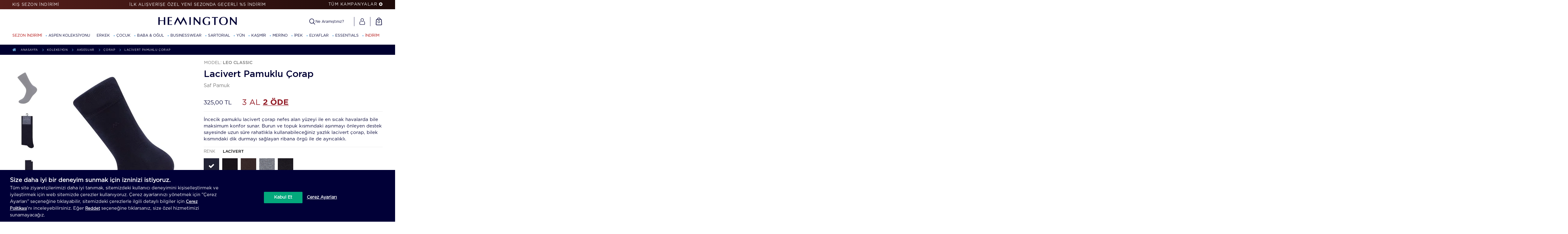

--- FILE ---
content_type: text/html; charset=UTF-8
request_url: https://www.hemington.com.tr/lacivert-pamuklu-corap
body_size: 42471
content:
<!doctype html>
<html lang="tr-TR" >
<head>
<meta charset="utf-8">
<title>Lacivert Pamuklu Çorap | | Hemington</title>
<meta name="description" content="%100 doğal elyaflardan birinci sınıf işçilik ile üretilen Lacivert Pamuklu Çorap modelini inceleyin. Hemington erkek ve çocuk giyim ürünlerini satın alın." />
<meta name="copyright" content="T-Soft E-Ticaret Sistemleri" />
<meta name="robots" content="index,follow" /><link rel="canonical" href="https://www.hemington.com.tr/lacivert-pamuklu-corap" /><meta property="og:image" content="https://www.hemington.com.tr/lacivert-pamuklu-corap-hemington-43204-39-O.jpg"/>
                <meta property="og:image:width" content="300" />
                <meta property="og:image:height" content="300" />
                <meta property="og:type" content="product" />
                <meta property="og:title" content="Lacivert Pamuklu Çorap | | Hemington" />
                <meta property="og:description" content="%100 doğal elyaflardan birinci sınıf işçilik ile üretilen Lacivert Pamuklu Çorap modelini inceleyin. Hemington erkek ve çocuk giyim ürünlerini satın alın." />
                <meta property="product:availability" content="in stock" />
                <meta property="og:url" content="https://www.hemington.com.tr/lacivert-pamuklu-corap" />
                <meta property="og:site_name" content="https://www.hemington.com.tr/" />
                <meta name="twitter:card" content="summary" />
                <meta name="twitter:title" content="Lacivert Pamuklu Çorap | | Hemington" />
                <meta name="twitter:description" content="%100 doğal elyaflardan birinci sınıf işçilik ile üretilen Lacivert Pamuklu Çorap modelini inceleyin. Hemington erkek ve çocuk giyim ürünlerini satın alın." />
                <meta name="twitter:image" content="https://www.hemington.com.tr/lacivert-pamuklu-corap-hemington-43204-39-O.jpg" />
            <script type="text/javascript">
                try {
                    var PAGE_TYPE = 'product';
                    var MEMBER_INFO = {"ID":0,"CODE":"","FIRST_NAME":"","BIRTH_DATE":"","GENDER":"","LAST_NAME":"","MAIL":"","MAIL_HASH":"","PHONE":"","PHONE_HASH":"","PHONE_HASH_SHA":"","GROUP":0,"TRANSACTION_COUNT":0,"REPRESENTATIVE":"","KVKK":-1,"COUNTRY":"TR","E_COUNTRY":""};
                    var IS_VENDOR = 0;
                    var MOBILE_ACTIVE = false;
                    var SEPET_MIKTAR = '0';
                    var SEPET_TOPLAM = '0,00';
                    var SESS_ID = '02a4c6dd725e1cbed1e906b47b3992c5';
                    var LANGUAGE = 'tr';
                    var CURRENCY = 'TL'; 
                    var SEP_DEC = ',';    
                    var SEP_THO = '.';
                    var SERVICE_INFO = null;
                    var CART_CSRF_TOKEN = 'b4a6b6831f795b21f2e7f4c5b316a5d99e8d8493071c52ed21e33dff8d09831d';
                    var CSRF_TOKEN = '1ZiB3Aa6xPlqNg+iSpwlhZsiLQMuQTjb8QwaALdD7mU=';
                    var KVKK_REQUIRED = 1;
                }
                catch(err) { }
                
                const DYNAMIC_LOADING_SHOW_BUTTON = 0;

            </script>
            <!--cache-->
<link rel="preload" as="font" href="https://www.hemington.com.tr/theme/v4-hemington/sub_theme/genel/firat/v4/font/font/tsoft.woff?91661963" type="font/woff" crossorigin="anonymous">
<link rel="stylesheet" property="stylesheet" type="text/css" href="/theme/standart/css/opensans.css" />
<link rel="stylesheet" property="stylesheet" type="text/css" href="https://www.hemington.com.tr/theme/v4-hemington/sub_theme/genel/v4/user_ysn102023/standart.css?v=1768460271" />
<link rel="stylesheet" property="stylesheet" type="text/css" href="https://www.hemington.com.tr/theme/v4-hemington/sub_theme/genel/v4/user_ysn102023/default.css?v=1768460271" />
<link rel="stylesheet" property="stylesheet" type="text/css" href="https://www.hemington.com.tr/theme/v4-hemington/sub_theme/genel/v4/user_ysn102023/popup.css?v=1768460271" />
<link rel="stylesheet" property="stylesheet" type="text/css" href="https://www.hemington.com.tr/theme/v4-hemington/sub_theme/genel/v4/user_ysn102023/yorum.css?v=1768460271" />
<link rel="stylesheet" property="stylesheet" type="text/css" href="https://www.hemington.com.tr/theme/v4-hemington/sub_theme/form/v4/user_ysn/form.css?v=1768460271" />
<link rel="stylesheet" property="stylesheet" type="text/css" href="https://www.hemington.com.tr/theme/v4-hemington/sub_theme/ust/v4/user_ysn102023/ust.css?v=1768460271" />
<link rel="stylesheet" property="stylesheet" type="text/css" href="https://www.hemington.com.tr/theme/v4-hemington/sub_theme/buton/v4/user_ysn102023/buton.css?v=1768460271" />
<link rel="stylesheet" property="stylesheet" type="text/css" href="https://www.hemington.com.tr/theme/v4-hemington/sub_theme/blok/v4/user_ysn102023/blok.css?v=1768460271" />
<link rel="stylesheet" property="stylesheet" type="text/css" href="https://www.hemington.com.tr/theme/v4-hemington/sub_theme/vitrin/v4/user_ysn102023/vitrin.css?v=1768460271" />
<link rel="stylesheet" property="stylesheet" type="text/css" href="https://www.hemington.com.tr/theme/v4-hemington/sub_theme/alt/v4/user_ysn102023/alt.css?v=1768460271" />
<link rel="stylesheet" property="stylesheet" type="text/css" href="https://www.hemington.com.tr/theme/v4-hemington/sub_theme/interaktif_vitrin/v4/user_minifyV1/interaktif_vitrin.css?v=1768460271" />
<link rel="stylesheet" property="stylesheet" type="text/css" href="https://www.hemington.com.tr/theme/v4-hemington/sub_theme/genel/v4/user_ysn102023/datepicker.css?v=1768460271" />
<script type="text/javascript" src="/srv/compressed/load/js/js1768460271.js"></script>
<script src="/js/tsoftapps/v4/header.js?v=1768460271"></script>
<link rel="shortcut icon" href="//cache.hemington.com.tr/elfinder/files/tema/img/faviconmin.png" />
<link rel="icon" type="image/gif" href="//cache.hemington.com.tr/elfinder/files/tema/img/faviconmin.png" />
<link rel="search" href="/xml/opensearchdescription.php" type="application/opensearchdescription+xml" title="Ne Giydiğin Seni Belirler I Hemington" />
<!-- if responsive lisans aktif ise -->
<meta name="viewport" content="width=device-width, initial-scale=1.0, maximum-scale=1.0, user-scalable=no">
<style type="text/css">
.image-wrapper {
padding-bottom: 150%
}
</style>
<script>
(function () {
if (!window.location.search.includes('appiframe')) return
const css = `
header #h-top,
header #hh,
#navigasyon,
footer,
#mobile-menu {
display: none !important;
}
`
const styleEl = document.createElement('style')
styleEl.setAttribute('data-appiframe-hide', '1')
styleEl.appendChild(document.createTextNode(css))
document.head.appendChild(styleEl)
})()
</script>
<script type='text/javascript' async="async">
(function() {
function addInsiderFile(){
if (!window.efilliSdk) {
throw new Error('efillisdk is not defined');
}
const marketingAllowed = window.efilliSdk.consentManager.isAllowed('marketing');
if (marketingAllowed) {
window.insiderFlow = 3;
const insiderScript = document.createElement("script");
insiderScript.src = 'https://hemington.api.useinsider.com/ins.js?id=10010172';
document.head.appendChild(insiderScript);
return;
}
window.insiderFlow = 1;
const insiderScript = document.createElement("script");
insiderScript.src = 'https://hemington.api.useinsider.com/ins.js?c=0';
document.head.appendChild(insiderScript);
}
var url = window.location.href;
// URL değişikliklerini kontrol eden bir işlev tanımlayın
function checkUrlChange() {
if (url !== window.location.href) {
url = window.location.href;
window.dispatchEvent(new Event('urlchange'));
}
}
// İlk yükleme anında kontrol işlevini çağırın
document.addEventListener('DOMContentLoaded', function() {
window.dispatchEvent(new Event('urlchange'));
});
window.addEventListener('urlchange', function(){
let type=''
if(PAGE_TYPE=='home'){
type='Home'
}
if(PAGE_TYPE=='category'){
type='Category'
}
if(PAGE_TYPE=='product'){
type='Product'
}
if(PAGE_TYPE=='cart'){
type='Basket'
}
if(PAGE_TYPE=='other'){
type='Content'
}
if(PAGE_TYPE=='search'){
type='Search'
}
const currentURL = window.location.href;
// "approve" kelimesini içeren bir desen tanımla
const approve = /approve/;
const payment = /payment/
// URL'de deseni ara
if (approve.test(currentURL)) {
type='Confirmation';
setTimeout(() => {
addInsiderFile()
}, 2000);
} else if(payment.test(currentURL)){
type='Checkout';
addInsiderFile();
}else{
addInsiderFile();
}
window.insider_object = window.insider_object || {};
window.insider_object.page = {
"type" : type
}
if(MEMBER_INFO.ID!=0){
window.insider_object.user = {
"uuid":MEMBER_INFO.ID.toString(),
"gender":MEMBER_INFO.GENDER,
"birthday":`${MEMBER_INFO.BIRTH_DATE}T00:00:00Z`,
"has_transacted":false, //sor
"transaction_count":MEMBER_INFO.TRANSACTION_COUNT,
"gdpr_optin":MEMBER_INFO.KVKK ? true : false,
"name":MEMBER_INFO.FIRST_NAME,
"surname":MEMBER_INFO.LAST_NAME,
"username":MEMBER_INFO.MAIL,
"email":MEMBER_INFO.MAIL,
"email_optin":MEMBER_INFO.MAIL_PERMISSION,
"phone_number":MEMBER_INFO.PHONE || null,
"sms_optin":MEMBER_INFO.SMS_PERMISSION,
"whatsapp_optin":false,//sor
"language":MEMBER_INFO.MEMBER_COUNTRY,
"returning":false, //sor
"list_id":[], //sor
"custom": {} //sor
}
}
if(type=='Category' || type=='Search'){
let products_items=[]
PRODUCT_DATA.forEach(product => {
var catList = product.category_path
var parcalar = catList.split(" > ");
parcalar.push(product.category)
products_items.push({
"id": product.id,
"name": product.name,
"taxonomy": parcalar.filter((item)=>item!=''),
"currency": product.currency=='TL' ? 'TRY' : 'USD',
"unit_price": product.total_base_price,
"unit_sale_price": product.total_sale_price,
"url": window.location.origin+'/'+product.url,
"stock": product.quantity,
//"color": 'Siyah', Sor
//"size": "S", Sor
"product_image_url": product.image
})
});
window.insider_object.listing = {
"items": products_items
}
}
//subproduct-id
if (type == 'Product') {
let singleProduct = PRODUCT_DATA[0];
var catList = singleProduct.category_path;
var parcalar = catList.split(" > ");
parcalar.push(singleProduct.category);
const subProductInput = document.querySelector('input[id^="subPro"]');
//let subProductVal = subProductInput ? subProductInput.value : null;
let subProductVal = "0";
let subproductCode = "0";
const targetVariant = document.querySelector('.variantBox[data-order="2"] .variantLists a.active.selected');
if (targetVariant) {
subProductVal = targetVariant.getAttribute('data-subproduct-id');
subproductCode = targetVariant.getAttribute('data-subproduct-code');
} else {
const firstVariant = document.querySelector('.variantBox[data-order="2"] .variantLists a');
if (firstVariant) {
subProductVal = firstVariant.getAttribute('data-subproduct-id');
subproductCode = firstVariant.getAttribute('data-subproduct-code');
}
}
window.insider_object.product = {
"id": singleProduct.id,
"name": singleProduct.name,
"taxonomy": parcalar.filter((item) => item != ''),
"currency": singleProduct.currency == 'TL' ? 'TRY' : 'USD',
"unit_price": singleProduct.total_base_price,
"unit_sale_price": singleProduct.total_sale_price,
"url": window.location.origin + '/' + singleProduct.url,
"stock": singleProduct.quantity,
"product_image_url": singleProduct.image,
"subproductid": subProductVal, // Buraya doğrudan eklendi. tıklama sonrası tekrar güncellenecek
"subproductcode": subproductCode // Yeni eklenen alan
};
const idArray = singleProduct.category_ids.split(',').map(Number);
const hasOutlet = idArray.some(id => id === 256 || id === 845);
if (hasOutlet) {
window.insider_object.product.custom = {
'badges': [],
'end_user': 'OUTLET'
};
}
if (subProductInput) {
try {
const observer = new MutationObserver(() => {
let updatedValue = subProductInput.value;
window.insider_object.product.subproductid = updatedValue;
// subproductCode değerini yeniden çek
const updatedVariant = document.querySelector('.variantBox[data-order="2"] .variantLists a.active.selected');
if (updatedVariant) {
let updatedSubproductCode = updatedVariant.getAttribute('data-subproduct-code');
window.insider_object.product.subproductcode = updatedSubproductCode;
let updatedSubproductId = updatedVariant.getAttribute('data-subproduct-id');
window.insider_object.product.subproductid = updatedSubproductId;
} else {
const firstVariant = document.querySelector('.variantBox[data-order="2"] .variantLists a');
if (firstVariant) {
window.insider_object.product.subproductcode = firstVariant.getAttribute('data-subproduct-code');
window.insider_object.product.subproductid = firstVariant.getAttribute('data-subproduct-id');
}
}
});
observer.observe(subProductInput, {
attributes: true,
attributeFilter: ['value']
});
} catch (e) {
//console.warn("MutationObserver error:", e);
}
}
}
if(type=='Basket'){
$.get('https://www.hemington.com.tr/srv/service/cart/load', function(data, textStatus, jqXHR) {
var cart = JSON.parse(data);
let cartProducts=[]
cart.PRODUCTS.forEach(product => {
var catList = product.CATEGORY_PATH
var parcalar = catList.split(" > ");
parcalar.push(product.CATEGORY_NAME)
let productCart= {
"product": {
"id": product.ID,
"name": product.TITLE,
"taxonomy": parcalar.filter((item)=>item!=''),
"currency": product.CURRENCY=='TL' ? 'TRY' : 'USD',
"unit_price": parseFloat(parseFloat(product.PRICE_SELL * (1 + product.VAT / 100)).toFixed(2)),
"unit_sale_price": parseFloat(parseFloat(product.PRICE_SELL).toFixed(2)),
"url": window.location.origin+'/'+product.URL,
"stock": product.STOCK,
"color": product.VARIANT1_NAME,
"size": product.VARIANT2_NAME,
"product_image_url": product.IMAGE.BIG
},
"quantity": product.COUNT,
"subtotal": parseFloat(parseFloat(product.PRICE_TOTAL).toFixed(2))
}
const catID = product.CATEGORY_ID
const hasOutlet = catID === '256' || catID === '845';
if(hasOutlet){
productCart.product.custom={
'badges':[],
'end_user':'OUTLET'
}
}
cartProducts.push(productCart)
});
window.insider_object.basket = {
"currency" : cart.TARGET_CURRENCY=='TL' ? 'TRY' : 'USD',
"total": parseFloat(parseFloat(cart.PRICE_GENERAL).toFixed(2)),
"shipping_cost": cart.PRICE_CARGO,
"line_items": cartProducts
}
});
}
if(approve){
}
})
// URL değişikliklerini kontrol etmek için bir zamanlayıcı başlatın
setInterval(checkUrlChange, 100); // Her 100 milisaniyede bir kontrol edilir.
})();
</script>
<link rel="preload" href="https://cache.hemington.com.tr/elfinder/files/tema/fonts/Gotham/Gotham-Book.woff" as="font" type="font/woff" crossorigin>
<link rel="preload" href="https://cache.hemington.com.tr/elfinder/files/tema/fonts/Didot-Italic.woff2" as="font" type="font/woff2" crossorigin>
<link rel="preload" href="https://cache.hemington.com.tr/elfinder/files/tema/fonts/Gotham/Gotham-Medium.woff2" as="font" type="font/woff2" crossorigin>
<link rel="preload" href="https://cache.hemington.com.tr/elfinder/files/tema/fonts/Gotham/Gotham-Bold.woff2" as="font" type="font/woff2" crossorigin>
<link rel="preload" href="https://cache.hemington.com.tr/elfinder/files/tema/fonts/Gotham/Gotham-Light.woff" as="font" type="font/woff2" crossorigin>
<link rel="preload" href="https://cache.hemington.com.tr/elfinder/files/tema/fonts/fontawesome-webfont.woff2?v=4.7.0" as="font" type="font/woff2" crossorigin>
<link rel="preload" href="https://cache.hemington.com.tr/elfinder/files/tema/fonts/montserrat-v13-latin_cyrillic-ext-regular.woff2" as="font" type="font/woff2" crossorigin>
<script type="text/javascript" src="https://cache.hemington.com.tr/product/lazysizes.min.js" async></script>
<link rel="dns-prefetch" href="https://cache.hemington.com.tr">
<link rel="preconnect" href="https://cache.hemington.com.tr">
<link rel="dns-prefetch" href="https://services.hemingtoncdn.com">
<link rel="preconnect" href="https://services.hemingtoncdn.com">
<link rel="dns-prefetch" href="https://ajax.cloudflare.com">
<link rel="preconnect" href="https://ajax.cloudflare.com">
<link rel="dns-prefetch" href="https://www.google.com/"/>
<link rel="preconnect" href="https://www.google.com/" />
<link rel="dns-prefetch" href="https://mediator.zopim.com/"/>
<link rel="preconnect" href="https://mediator.zopim.com/" />
<link rel="dns-prefetch" href="https://gum.criteo.com/"/>
<link rel="preconnect" href="https://gum.criteo.com/" />
<link rel="dns-prefetch" href="https://v2.zopim.com/"/>
<link rel="preconnect" href="https://v2.zopim.com" />
<link rel="dns-prefetch" href="https://www.hemington.com.tr"/>
<link rel="preconnect" href="https://www.hemington.com.tr" />
<link rel="dns-prefetch" href="assetsv2.hemingtoncdn.com"/>
<link rel="preconnect" href="assetsv2.hemingtoncdn.com" />
<link rel="dns-prefetch" href="https://analytics.google.com/"/>
<link rel="preconnect" href="https://analytics.google.com" />
<link rel="dns-prefetch" href="connect.facebook.net"/>
<link rel="preconnect" href="connect.facebook.net" />
<link rel="dns-prefetch" href="https://fonts.gstatic.com/"/>
<link rel="preconnect" href="https://fonts.gstatic.com/" />
<link rel="stylesheet" href="https://www.hemington.com.tr/theme/v4-hemington/sub_theme/genel/v4/v4_haziran/font/tsoft.css" media="print" onload="this.media='all'" />
<link rel="preload" href="https://cache.hemington.com.tr/elfinder/files/tema/css/swiper.css?v=1" as="style" />
<link rel="stylesheet" href="https://cache.hemington.com.tr/elfinder/files/tema/css/swiper.css?v=1" />
<link rel="preload" href="https://cache.hemington.com.tr/elfinder/files/tema/css/all.min.css?v=80" as="style" />
<link rel="stylesheet" href="https://cache.hemington.com.tr/elfinder/files/tema/css/all.min.css?v=80" />
<link rel="preload" href="https://cache.hemington.com.tr/elfinder/files/tema/css/product-online.css?v=15" as="style"/>
<link rel="stylesheet" href="https://cache.hemington.com.tr/elfinder/files/tema/css/product-online.css?v=15"/>
<link rel="preload" href="https://cache.hemington.com.tr/elfinder/files/tema/css/product.css?v=29" as="style"/>
<link rel="stylesheet" href="https://cache.hemington.com.tr/elfinder/files/tema/css/product.css?v=29"/>
<meta http-equiv="X-UA-Compatible" content="IE=edge">
<script>
$("html").addClass("page-" + window.PAGE_TYPE);
if ($(window).width() < 960) {
$(document).ready(function () {
/*$(".UstVitrinKategoriler").appendTo(".mAltKategoriler");
$(".ustVitrinKapsayici h1").appendTo(".mUstVitrin");*/
});
}
document.addEventListener("DOMContentLoaded", function() {
var lazyBackgrounds = [].slice.call(document.querySelectorAll(".lazy-background"));
if ("IntersectionObserver" in window) {
let lazyBackgroundObserver = new IntersectionObserver(function(entries, observer) {
entries.forEach(function(entry) {
if (entry.isIntersecting) {
entry.target.classList.add("visible");
lazyBackgroundObserver.unobserve(entry.target);
}
});
});
lazyBackgrounds.forEach(function(lazyBackground) {
lazyBackgroundObserver.observe(lazyBackground);
});
}
});
function onTouchStart(event) {
console.log("Dokunma başladı!");
}
document.addEventListener('touchstart', onTouchStart, { passive: true });
$(document).ready(function() {
var targetNode = document.getElementById('google-merchantwidget-iframe-wrapper');
if (targetNode) {
function isMobile() {
return window.innerWidth <= 768;
}
function applyStyles() {
if (isMobile()) {
targetNode.style.setProperty('bottom', '145px', 'important');
targetNode.style.setProperty('right', '1px', 'important');
} else {
targetNode.style.setProperty('bottom', '0px', 'important');
targetNode.style.setProperty('right', '10px', 'important');
}
}
applyStyles();
window.addEventListener('resize', applyStyles);
var observer = new MutationObserver(function(mutations) {
mutations.forEach(function(mutation) {
if (mutation.attributeName === 'style') {
applyStyles();
}
});
});
observer.observe(targetNode, {
attributes: true,
attributeFilter: ['style']
});
}
});
(function() {
function updateDisplayScale() {
// Tüm eski class'ları temizle
var bodyClasses = document.body.className.split(' ');
bodyClasses = bodyClasses.filter(function(c) {
return !c.match(/^(zoom-level-|display-scale-|total-scale-)/);
});
document.body.className = bodyClasses.join(' ');
// Tarayıcı zoom
var browserZoom = Math.round((window.outerWidth / window.innerWidth) * 100);
// Display scaling (devicePixelRatio)
var displayScale = Math.round(window.devicePixelRatio * 100);
// Toplam
var totalScale = Math.round((browserZoom * displayScale) / 100);
// Class'ları ekle
document.body.classList.add('zoom-level-' + browserZoom);
document.body.classList.add('display-scale-' + displayScale);
document.body.classList.add('total-scale-' + totalScale);
console.log('Browser Zoom: ' + browserZoom + '%');
console.log('Display Scale: ' + displayScale + '%');
console.log('Total Scale: ' + totalScale + '%');
console.log('Body classes:', document.body.className);
}
// Sayfa yüklendiğinde
if (document.readyState === 'loading') {
document.addEventListener('DOMContentLoaded', updateDisplayScale);
} else {
updateDisplayScale();
}
// Resize olayında
window.addEventListener('resize', function() {
updateDisplayScale();
});
console.log('Body element:', document.body);
console.log('devicePixelRatio:', window.devicePixelRatio);
console.log('outerWidth:', window.outerWidth);
console.log('innerWidth:', window.innerWidth);
})();
</script>
<script src="https://bundles.efilli.com/hemington.com.tr.prod.js" ></script>
<meta name="viewport" content="user-scalable=no, width=540px"><script defer>
$(document).ready(function(e) {
setTimeout(function() {
<!--Start of Zendesk Chat Script-->
window.$zopim||(function(d,s){
var z=$zopim=function(c){z._.push(c)},$=z.s=
d.createElement(s),e=d.getElementsByTagName(s)[0];z.set=function(o){z.set.
_.push(o)};z._=[];z.set._=[];$.async=!0;$.setAttribute("charset","utf-8");
$.src="https://v2.zopim.com/?4ThBSau7i4WD5kA7mlnXRKwHAk7cvgtM";z.t=+new Date;$.
type="text/javascript";e.parentNode.insertBefore($,e)})(document,"script");
<!--End of Zendesk Chat Script-->
}, 13000);
});
</script>
<meta name="google-site-verification" content="Qb-PNVA6Z7ZLVTLO8whAHwqMMI-JKQ_g8INaPZNHTsg" />
<!-- Google Tag Manager -->
<script>
(function(w,d,s,l,i){w[l]=w[l]||[];w[l].push({'gtm.start':
new Date().getTime(),event:'gtm.js'});
var f=d.getElementsByTagName(s)[0],
j=d.createElement(s),dl=l!='dataLayer'?'&l='+l:'';j.async=true;j.src=
'https://www.googletagmanager.com/gtm.js?id='+i+dl;f.parentNode.insertBefore(j,f);
})(window,document,'script','dataLayer','GTM-PQDGC73');
</script>
<!-- End Google Tag Manager -->
<script type="application/ld+json">
{
"@context": "http://schema.org",
"@type": "ItemList",
"itemListElement": [
{
"@type": "SiteNavigationElement",
"name": "Yeni Sezon",
"url": "https://www.hemington.com.tr/yeni-sezon",
"position": 1
},
{
"@type": "SiteNavigationElement",
"name": "Erkek Triko Polo Modelleri",
"url": "https://www.hemington.com.tr/erkek-polo-yaka-triko-tshirt",
"position": 2
},
{
"@type": "SiteNavigationElement",
"name": "Baba & Oğul Koleksiyonu",
"url": "https://www.hemington.com.tr/baba-ogul-koleksiyonu",
"position": 3
},
{
"@type": "SiteNavigationElement",
"name": "Loungewear Koleksiyonu",
"url": "https://www.hemington.com.tr/loungewear-koleksiyonu",
"position": 4
},
{
"@type": "SiteNavigationElement",
"name": "Keten Gömlek Modelleri",
"url": "https://www.hemington.com.tr/erkek-keten-gomlek",
"position": 5
},
{
"@type": "SiteNavigationElement",
"name": "Erkek Şort Modelleri",
"url": "https://www.hemington.com.tr/erkek-sort",
"position": 6
}
]
}
</script>
<meta name="facebook-domain-verification" content="l4mekbdqv11v65qumwd785tgq9j6qd" /><script>
if(window.PAGE_TYPE=="other"){
window.criteo_q = window.criteo_q || [];
var deviceType = /iPad/.test(navigator.userAgent) ? "t" : /Mobile|iP(hone|od)|Android|BlackBerry|IEMobile|Silk/.test(navigator.userAgent) ? "m" : "d";
window.criteo_q.push(
{ event: "setAccount", account: 34161 },
{ event: "setEmail", email: MEMBER_INFO.MAIL, hash_method: "yok" },
{ event: "setSiteType", type: MOBILE_ACTIVE ? 'm' : 'd'},
{ event: "viewPage" }
);
}
</script>
<script type="text/javascript" src="https://hemington.com.tr/Data/EditorFiles/insider-service-worker/insider-sw-sdk.js" async></script><script>
(function(w,d,t,r,u){var f,n,i;w[u]=w[u]||[],f=function(){
var o={ti:"343074937", enableAutoSpaTracking: true};o.q=w[u],w[u]=new UET(o),w[u].push("pageLoad")},n=d.createElement(t),n.src=r,n.async=1,n.onload=n.onreadystatechange=function(){
var s=this.readyState;s&&s!=="loaded"&&s!=="complete"||(f(),n.onload=n.onreadystatechange=null)},i=d.getElementsByTagName(t)[0],i.parentNode.insertBefore(n,i)})(window,document,"script","//bat.bing.com/bat.js","uetq");
</script>
<script> window.uetq = window.uetq || []; window.uetq.push('event', '', {"revenue_value":Replace_with_Variable_Revenue_Function(),"currency":"TRY"}); </script><script>
if(typeof window.FB_EVENT_ID == 'undefined'){
window.FB_EVENT_ID = "fb_" + new Date().getTime();
}
</script>
<!-- Criteo Homepage Tag -->
<script type="text/javascript" defer>
if(PAGE_TYPE==='home'){
window.criteo_q = window.criteo_q || [];
var deviceType = /iPad/.test(navigator.userAgent) ? "t" : /Mobile|iP(hone|od)|Android|BlackBerry|IEMobile|Silk/.test(navigator.userAgent) ? "m" : "d";
window.criteo_q.push(
{ event: "setAccount", account: 34161 }, // You should never update this line
{ event: "setEmail", email: MEMBER_INFO.MAIL }, // Can be an empty string
{ event: "setSiteType", type: deviceType },
{ event: "viewHome" }
);
}
</script>
<!-- END Criteo Home Page Tag -->
<meta name="facebook-domain-verification" content="l4mekbdqv11v65qumwd785tgq9j6qd" /><!-- T-Soft Apps - V5 - Facebook Dönüşümler API - Tracking Code Head Start -->
<script>
if(typeof window.FB_EVENT_ID == 'undefined'){
window.FB_EVENT_ID = "fb_" + new Date().getTime();
}
</script>
<!-- T-Soft Apps - V5 - Facebook Dönüşümler API - Tracking Code Head End --><link rel="manifest" href="manifest.json"><!-- T-Soft Apps - v5 Google GTAG - Tracking Code Start -->
<script>
var GOOGLE_APP_HEAD = {
GA4_TRACKING_ID: 'G-TDFD6BXDLY',
params: {
GA4_TRACKING_ID: 'G-TDFD6BXDLY',
GTAG_TRACKING_ID: 'UA-83886214-1',
},
run: () => {
for (const [key, value] of Object.entries(GOOGLE_APP_HEAD.params)) {
GOOGLE_APP_HEAD.params[key] = value === '{{' + key + '}}' || value === '' ? '' : value;
}
let script = document.createElement('script');
script.src = 'https://www.googletagmanager.com/gtag/js?id=' + (GOOGLE_APP_HEAD.params.GA4_TRACKING_ID || GOOGLE_APP_HEAD.params.GTAG_TRACKING_ID);
script.async = true;
document.head.appendChild(script);
}
}
GOOGLE_APP_HEAD.run();
function gtag() {
dataLayer.push(arguments);
}
</script>
<!-- T-Soft Apps - v5 Google GTAG - Tracking Code End -->
<script>
var RATE = {"USD_TO_TL":1,"EUR_TO_TL":1};
var DECIMAL_LENGTH = 2;
var showHeaderCart = true;
var showAdd2CartPopup = true;
var PAGE_LINK = { OFFER : '' , OFFER_CONFIRMATION : '', CART : 'sepet', ORDER : 'order' };
var PRODUCT_DATA = [] , CATEGORY_DATA = {} , BRAND_DATA = {};
var ENDPOINT_PREFIX = '';
</script>
</head>
<body>
<input type="hidden" id="cookie-law" value="0" />
<div id="mainWrapper" class="fl"><script type="text/javascript">
    $(document).ready(function () {
        var leftCol = true;
        var rightCol = true;
        var leftContent = $('#leftColumn').html().trim();
        var rightContent = $('#rightColumn').html().trim();
        var contentWrap = $('.contentWrapper');
        var content = $('#mainColumn');
        if (leftContent == '') {
            leftCol = false;
            $('#leftColumn').remove();
        }
        if (rightContent == '') {
            rightCol = false;
            $('#rightColumn').remove();
        }
        if (leftCol && rightCol) {
            contentWrap.attr('id', 'threeCol');
            content.addClass('col-8 col-md-6 col-sm-12');
        }
        else if (leftCol || rightCol) {
            contentWrap.attr('id', 'twoCol');
            content.addClass('col-10 col-md-9 col-sm-12');
        }
        else {
            contentWrap.attr('id', 'oneCol');
            content.addClass('col-12');
        }
    });
</script>
<div id="skeletonWrap" class="fl">
    <div id="skeleton" class="fl col-12">
        <header class="col col-12">
            <div id="header" class="row">
                <!--cache--><script>
window.addEventListener("beforeinstallprompt", function(e) {
// log the platforms provided as options in an install prompt
console.log(e.platforms); // e.g., ["web", "android", "windows"]
e.userChoice.then(function(choiceResult) {
console.log(choiceResult.outcome); // either "accepted" or "dismissed"
}, handleError);
});
</script><script>window.IS_MEMBER_LOGGED =false;$("html").addClass("logged-" + window.IS_MEMBER_LOGGED);$("body").addClass("page-3");$("body").addClass(window.location.pathname.replace('/',''));function placeCaller(id) {var wrapID = id || '';if (wrapID != '') {if(wrapID != 'popup-login')$('#' + wrapID).find('.withPlace').removeClass('withPlace');flexPlace();}}</script><style>#h-top{background: linear-gradient(to right, #561e1b, #1e0b0a);}#mobile-menu .mmSLink strong {background: linear-gradient(to right, #561e1b, #1e0b0a);color: #FFF;}#hh-categories>li:first-child>a {color: #ad0000 !important;}</style><div id="h-top" class="vendor-hidden v3 px-1"><div class="inner"><!--Desktop--><div class="col-12 fl forDesSlick forDesktop"><div class="bantBox col-12 fl" tabindex='-1'><div class="col-3 fl h-topLeft"><a href="/sezon-indirimi" class="col-12 fl"><span class="col-12 fl">KIŞ SEZON İNDİRİMİ</span></a></div><div class="topVerticalSlick col-6 forDesktop"><div class="col-12 fl container"><div class="col-12 fl h-topMiddle"><a href="/sezon-indirimi" class="col-12 fl d-flex"><div class="col-12 fl h-topMiddle h-topMiddleTextOne d-flex">%50'YE VARANA EK 2 VE ÜZERİNE EKSTRA %10 İNDİRİM</div></a></div><div class="col-12 fl h-topMiddle"><a href="/uye-kayit" class="col-12 fl d-flex"><div class="col-12 fl h-topMiddle h-topMiddleTextOne d-flex">İLK ALIŞVERİŞE ÖZEL YENİ SEZONDA GEÇERLİ %5 İNDİRİM</div></a></div><div class="col-12 fl h-topMiddle"><a href="/outlet" class="col-12 fl d-flex"><div class="col-12 fl h-topMiddle h-topMiddleTextOne d-flex">%70'E VARAN İNDİRİME EK HER 12.500 TL'YE 2.500 TL İNDİRİM</div></a></div></div></div><div class="col-3 fl h-topRight"><a href="/kampanyalar" class="top-campaign-btn-click passive">TÜM KAMPANYALAR <i class="fa fa-plus-circle" aria-hidden="true"></i></a></div></div></div><!--Desktop--><!--Mobil--><div class="container topVerticalSlick forMobile"><div class="forMobile col-12 fl forMobSlick" tabindex='-1'><a href="/sezon-indirimi" class="col-12 fl"><div class="col-12 fl h-topMiddle h-topMiddleTextOneMobil"><strong>%50'YE VARANA EK 2 VE ÜZERİNE EKSTRA %10 İNDİRİM</strong></div></a></div><div class="forMobile col-12 fl forMobSlick" tabindex='-1'><a href="/uye-kayit" class="col-12 fl"><div class="col-12 fl h-topMiddle h-topMiddleTextOneMobil"><strong>İLK ALIŞVERİŞİNİZE ÖZEL %5 İNDİRİM</strong></div></a></div><div class="forMobile col-12 fl forMobSlick" tabindex='-1'><a href="/outlet" class="col-12 fl"><div class="col-12 fl h-topMiddle h-topMiddleTextOneMobil"><strong>OUTLET: %70'E VARAN İNDİRİM</strong></div></a></div></div><!--Mobil--></div></div><div id="hh" class="mode-static fl" ><div class="inner" id="hh-top"><i class="spr hh-icon-bars forMobile" onclick="mmenuToggle();" aria-hidden="true"></i><i class="spr hh-icon-search forMobile" id="insiderSearchBtn" onclick="mobileMenuToggle();" aria-hidden="true"></i><i class="spr hh-icon-bag forMobile" onclick="window.location.href='/sepet'" aria-hidden="true"><span class="cart-soft-count">0</span></i><a href="/" id="hh-l" aria-label="Hemington"><img src="https://cache.hemington.com.tr/elfinder/files/tema/img/Hemington-Logo.svg" width="254" height="27" role="img" aria-label="Hemington" fetchpriority="high"></a><div id="hh-user"><div id="h-search" class="fr"><form name="FormAra" action="/arama" data-text="Ne Aramıştınız?" aria-label="Ne Aramıştınız?" method="get" class="h-search-form"><span class="SearchBtn" id="insiderSearchBtn"></span><input type="text" autocomplete="off" name="q" placeholder="Ne Aramıştınız?" http-equiv="Content-Type" content="text/html; charset=UTF-8"/><div id="searchResults"></div></form></div><div class="uUye"><a class="popupWin fr" data-width="769" data-url="/srv/service/customer/login-form" id="loginLink"></a></div><div class="uSepet"><a class="bag br fr" id="cart-soft-count" href="/sepet"><span class="cart-soft-count"></span></a></div></div></div><div class="inner" id="hh-bottom"><ul id="hh-categories" class="v2 v3"><li class="sub"><a style="color: #ad0000;" href="/sezon-indirimi">SEZON İNDİRİMİ<span></span></a></li><!--<li class="sub"><a href="/yeni-sezon">YENİ SEZON<span></span></a></li>--><li><a href="/aspen-koleksiyonu" class="level-2">ASPEN KOLEKSİYONU</a></li><li class="sub category-third"><a href="erkek-giyim" title="Erkek Giyim">ERKEK <span></span></a><div class="v2-sub-menu koleksiyon-menu"><div class="sub-menu-center flexwrap"><div class="koleksiyon-menu-sol"><ul class="koleksiyon-genel-kategori"><li><a href="/yeni-urunler" class="koleksiyon-baslik">Yeni Gelenler</a></li><li><a href="/cok-satanlar" class="koleksiyon-baslik">Çok Satanlar</a></li></ul><ul class="koleksiyon-populer-kategori"><li><span class="koleksiyon-baslik">Popüler Kategoriler</span></li><li><a href="/erkek-merino-yun-triko">Merino Yün Triko</a></li><li><a href="/erkek-chino-pantolon">Chino Pantolon</a></li><li><a href="/erkek-business-gomlek">Business Gömlek</a></li><li><a href="/erkek-blazer-ceket">Blazer Ceket</a></li><li><a href="/erkek-kasmir-kazak">Saf Kaşmir Kazak</a></li><li><a href="/erkek-cocuk-pantolon-modelleri">Çocuk Pantolon</a></li><li><a href="/erkek-cocuk-gomlek-modelleri">Çocuk Gömlek</a></li></ul><ul class="koleksiyon-ozel-kategori"><li><span class="koleksiyon-baslik">Özel Koleksiyonlar</span></li><li><a href="/aspen-koleksiyonu">Aspen Koleksiyonu</a></li><li><a href="/baba-ogul-koleksiyonu">Baba & Oğul Koleksiyonu</a></li><li><a href="/business-giyim-koleksiyonu">Business Koleksiyonu</a></li><li><a href="/sartorial-urunler">Sartorial Koleksiyonu</a></li><li><a href="/activewear-koleksiyonu">Activewear Koleksiyonu</a></li><li><a href="/loungewear-koleksiyonu">Loungewear Koleksiyonu</a></li></ul><div class="koleksiyon-dikey">SONBAHAR-KIŞ 2025/26</div></div><div class="koleksiyon-menu-orta flexwrap"><ul class="koleksiyon-giyim-kategori"><li><a href="/erkek-giyim" title="Erkek Giyim Ürünleri" class="koleksiyon-baslik">GİYİM</a></li><li><a href="/erkek-triko" title="Erkek Triko">Triko</a></li><li><a href="/erkek-pantolon" title="Erkek Pantolon">Pantolon</a></li><li><a href="/erkek-gomlek" title="Erkek Gömlek">Gömlek</a></li><li><a href="/erkek-kazak" title="Erkek Kazak">Kazak</a></li><li><a href="/erkek-ceket-modelleri" title="Erkek Ceket">Ceket</a></li><li><a href="/erkek-hirka" title="Erkek Hırka">Hırka</a></li><li><a href="/erkek-yelek" title="Erkek Yelek">Yelek</a></li><li><a href="/erkek-dis-giyim" title="Erkek Dış Giyim">Dış Giyim</a></li><li><a href="/erkek-tshirt" title="Erkek T-Shirt">T-Shirt</a></li><li><a href="/erkek-polo-yaka-triko-tshirt" title="Erkek Triko Polo">Triko Polo</a></li><li><a href="/erkek-polo-yaka-tshirt" title="Erkek Polo">Polo</a></li><li><a href="/erkek-sort" title="Erkek Şort">Şort</a></li><li><a href="/erkek-mayo" title="Erkek Mayo">Mayo</a></li><li><a href="/erkek-ic-giyim" title="Erkek İç Giyim">İç Giyim </a></li><a href="/erkek-giyim" class="tumunu-gor">Tümünü İncele</a></ul><ul class="koleksiyon-ayakkabi-kategori"><li><a href="/erkek-ayakkabi" class="koleksiyon-baslik" title="Erkek Ayakkabı">AYAKKABI</a></li><li><a href="/erkek-sneaker-ayakkabi" title="Erkek Sneaker">Sneaker</a></li><li><a href="/erkek-loafer-ayakkabi" title="Erkek Loafer">Loafer</a></li><li><a href="/erkek-klasik-ayakkabi" title="Erkek Klasik Ayakkabı">Klasik Ayakkabı</a></li><li><a href="/erkek-bot" title="Erkek Bot">Bot</a></li><a href="/erkek-ayakkabi" class="tumunu-gor">Tümünü İncele</a></ul><ul class="koleksiyon-aksesuar-kategori"><li><a href="/erkek-aksesuar" class="koleksiyon-baslik" title="Erkek Aksesuar">AKSESUAR</a></li><li><a href="/erkek-atki-bere" title="Erkek Atkı & Bere">Atkı & Bere</a></li><li><a href="/orgu-kravat-mendil" title="Erkek Kravat & Mendil">Kravat & Mendil</a></li><li><a href="/erkek-kemer" title="Erkek Kemer">Kemer</a></li><li><a href="/erkek-corap" title="Erkek Çorap">Çorap</a></li><li><a href="/triko-maske-modelleri" title="Erkek Triko Maske">Triko Maske</a></li><a href="/erkek-aksesuar" class="tumunu-gor">Tümünü İncele</a></ul></div><div class="koleksiyon-menu-sag"><div class="koleksiyon-img-content"><div class="koleksiyon-img col-12 fl"><img data-lazy-src="https://cache.hemington.com.tr/elfinder/files/banner/082025/erkek-banner-menu.webp" alt="Urban Spaces" class="fl" width="327" height="565"></div><div class="koleksiyon-info col-12 fl"><div class="koleksiyon-info-text col-12 fl">Erkek modasında sürdürülebilir lüksün öncüsü Hemington, 2025/26 Sonbahar-Kış Koleksiyon'u extra fine merino, ipek, saf kaşmir gibi yüksek kaliteli doğal materyallerle özenle hazırlandı. Koleksiyon; zanaatkârlık ile geleceği, geleneksellik ile özgünlüğü buluştururken, her parçasında zarafetin izlerini yansıtıyor.</div><div class="koleksiyon-info-link col-12 fl"><a href="/yeni-sezon">KEŞFET</a></div></div></div></div></div></div></li><li class="sub category-four"><a href="erkek-cocuk-giyim-modelleri" title="Çocuk Giyim">ÇOCUK <span></span></a><div class="v2-sub-menu cocuk-menu"><div class="sub-menu-center flexwrap"><div class="cocuk-menu-sol"><a href="erkek-cocuk-giyim-modelleri"><img data-lazy-src="https://cache.hemington.com.tr/elfinder/files/banner/092025/cocuk-menu-sol.jpg" alt="Hemington Çocuk" class="fl" width="245" height="349"></a></div><div class="cocuk-menu-orta"><ul class="cocuk-giyim-kategori"><li><a href="/erkek-cocuk-giyim-modelleri" class="koleksiyon-baslik" title="Çocuk Giyim Ürünleri">ÇOCUK</a></li><li><a href="/erkek-cocuk-gomlek-modelleri" title="Çocuk Gömlek">Gömlek</a></li><li><a href="/erkek-cocuk-triko-modelleri" title="Çocuk Triko">Triko</a></li><li><a href="/erkek-cocuk-pantolon-modelleri" title="Çocuk Pantolon">Pantolon</a></li><li><a href="/erkek-cocuk-ceket-modelleri" title="Çocuk Ceket">Ceket</a></li><li><a href="/erkek-cocuk-keten-giyim" title="Çocuk Keten">Keten</a></li><li><a href="/erkek-cocuk-tshirt-modelleri" title="Çocuk T-Shirt">T-Shirt</a></li><li><a href="/erkek-cocuk-polo-yaka-tshirt-modelleri" title="Çocuk Polo">Polo</a></li><li><a href="/erkek-cocuk-sort-modelleri" title="Çocuk Şort">Şort</a></li><li><a href="/erkek-cocuk-mayo-modelleri" title="Çocuk Mayo">Mayo</a></li><li><a href="/erkek-cocuk-kazak-modelleri" title="Çocuk Ceket">Kazak</a></li><a href="/erkek-cocuk-giyim-modelleri" class="tumunu-gor">Tümünü İncele</a></ul><div class="koleksiyon-dikey">SONBAHAR-KIŞ 2025/26</div></div><div class="cocuk-menu-sag"><a href="erkek-cocuk-giyim-modelleri"><img data-lazy-src="https://cache.hemington.com.tr/elfinder/files/banner/092025/cocuk-menu-sag.jpg" alt="Çocuk Hemington" class="fr" width="400" height="349"></a></div></div></div></li><li class="sub"><a href="/baba-ogul-koleksiyonu">BABA & OĞUL <span></span></a></li><li class="sub"><a href="/business-giyim-koleksiyonu">BUSINESSWEAR<span></span></a></li><li class="sub"><a href="/sartorial-urunler">SARTORIAL<span></span></a></li><li class="sub"><a href="/erkek-yun">YÜN<span></span></a></li><li class="sub"><a href="/erkek-kasmir">KAŞMİR<span></span></a></li><li class="sub"><a href="/erkek-merino-yun">MERİNO<span></span></a></li><li class="sub"><a href="/erkek-ipek">İPEK<span></span></a></li><li class="sub"><a href="elyaflar">ELYAFLAR <span></span></a><div class="v2-sub-menu elyaf-menu"><div class="sub-menu-center flexwrap"><div class="elyaf-menu-sol flexwrap"><div class="elyaf-menu-kat elyaf-yun"><a href="/erkek-yun" class="elyaf-baslik col-12 fl">YÜN</a><ul><li><a href="/erkek-merino-yun" class="elyaf-alt-baslik">MERİNO YÜNÜ</a></li><li><a href="/erkek-merino-yun-triko">Triko</a></li><li><a href="/erkek-merino-yun-triko-ceket">Ceket</a></li><li><a href="/erkek-merino-yun-triko-hirka">Hırka</a></li><li><a href="/erkek-merino-yun-atki-bere">Atkı & Bere</a></li></ul><ul><li><a href="/erkek-lambswool" class="elyaf-alt-baslik">LAMBSWOOL YÜN</a></li><li><a href="/erkek-lambswool-yun-kazak">Kazak</a></li><li><a href="/erkek-lambswool-yun-atki-bere">Atkı & Bere</a></li></ul><ul><li><a href="/erkek-alpaka-yun" class="elyaf-alt-baslik">ALPAKA YÜN</a></li><li><a href="/erkek-alpaka-yun-triko">Triko</a></li></ul></div><div class="elyaf-menu-kat elyaf-kasmir"><a href="/erkek-kasmir" class="elyaf-baslik col-12 fl">KAŞMİR</a><ul><li><a href="/erkek-saf-kasmir" class="elyaf-alt-baslik">SAF KAŞMİR</a></li><li><a href="/erkek-kasmir-kazak">Kazak</a></li><li><a href="/erkek-saf-kasmir-ceket">Ceket</a></li><li><a href="/erkek-kasmir-atki-bere">Atkı & Bere</a></li></ul><ul><li><a href="/erkek-kasmir-yun-karisimi" class="elyaf-alt-baslik">KAŞMİR YÜN</a></li><li><a href="/erkek-kasmir-yun-karisimli-ceket">Ceket</a></li><li><a href="/erkek-kasmir-yun-karisimli-hirka">Hırka</a></li><li><a href="/erkek-kasmir-yun-karisimli-kazak">Kazak</a></li><li><a href="/erkek-kasmir-yun-karisimli-pantolon">Pantolon</a></li></ul><ul><li><a href="/erkek-kasmir-ipek-karisimi" class="elyaf-alt-baslik">KAŞMİR İPEK</a></li><li><a href="/erkek-kasmir-ipek-karisimli-pantolon">Pantolon</a></li><li><a href="/erkek-kasmir-ipek-karisimli-kazak">Kazak</a></li><li><a href="/erkek-kasmir-ipek-karisimli-hirka">Hırka</a></li></ul></div><div class="elyaf-menu-kat elyaf-pamuk"><a href="/erkek-pamuk" class="elyaf-baslik col-12 fl">PAMUK</a><ul><li><a href="/erkek-saf-pamuk" class="elyaf-alt-baslik">SAF PAMUK</a></li><li><a href="/saf-pamuk-gomlek">Gömlek</a></li><li><a href="/saf-pamuk-pantolon">Pantolon</a></li><li><a href="/saf-pamuk-ceket">Ceket</a></li><li><a href="/saf-pamuk-triko-polo">Triko Polo</a></li><li><a href="/saf-pamuk-t-shirt">T-Shirt</a></li></ul><ul><li><a href="/erkek-giza-pamuk" class="elyaf-alt-baslik">GİZA PAMUK</a></li><li><a href="/erkek-giza-pamuk-ceket">Triko Ceket</a></li><li><a href="/erkek-giza-pamuk-triko-polo">Triko Polo</a></li></ul><ul><li><a href="/erkek-pima-pamuk" class="elyaf-alt-baslik">PİMA PAMUK</a></li><li><a href="/erkek-pima-pamuk-tshirt">T-Shirt</a></li><li><a href="/erkek-pima-pamuk-gomlek">Gömlek</a></li></ul><ul><li><a href="/erkek-superfine-pamuk" class="elyaf-alt-baslik">SUPERFINE PAMUK</a></li><li><a href="/erkek-superfine-pamuk-gomlek">Gömlek</a></li></ul><ul><li><a href="/ege-pamugu" class="elyaf-alt-baslik">EGE PAMUĞU</a></li><li><a href="/ege-pamugu?multi=60-110+60-158+60-124+60-122">Gömlek</a></li><li><a href="/ege-pamugu?multi=60-116+60-117+60-189">Triko Polo</a></li></ul></div><div class="elyaf-menu-kat elyaf-ipek"><a href="/erkek-ipek" class="elyaf-baslik col-12 fl">İPEK</a><ul><li><a href="/erkek-ipek-yun" class="elyaf-alt-baslik">İPEK YÜN</a></li><li><a href="/erkek-ipek-yun-triko">Triko</a></li><li><a href="/ipek-yun-orgu-kravat-mendil">Örgü Kravat & Mendil</a></li></ul><ul><li><a href="/erkek-ipek-pamuk" class="elyaf-alt-baslik">İPEK PAMUK</a></li><li><a href="/erkek-ipek-pamuk-gomlek">Gömlek</a></li><li><a href="/erkek-ipek-pamuk-triko">Triko</a></li><li><a href="/erkek-ipek-pamuk-triko-polo">Triko Polo</a></li></ul></div><div class="elyaf-menu-kat elyaf-keten"><a href="/erkek-keten" class="elyaf-baslik col-12 fl">KETEN</a><ul><li><a href="/erkek-saf-keten" class="elyaf-alt-baslik">SAF KETEN</a></li><li><a href="/erkek-saf-keten-gomlek">Gömlek</a></li><li><a href="/erkek-saf-keten-tshirt">T-Shirt</a></li><li><a href="/erkek-saf-keten-ceket">Ceket</a></li><li><a href="/erkek-saf-keten-pantolon">Pantolon</a></li><li><a href="/erkek-saf-keten-sort">Şort</a></li></ul><ul><li><a href="/erkek-keten-karisim" class="elyaf-alt-baslik">KETEN KARIŞIM</a></li><li><a href="/erkek-keten-pamuk-gomlek">Gömlek</a></li><li><a href="/erkek-keten-karisim-ceket">Ceket</a></li><li><a href="/erkek-keten-pamuk-triko">Triko</a></li></ul></div></div><div class="elyaf-menu-sag"><div class="elyaf-img-content"><div class="elyaf-img col-12 fl"><img data-lazy-src="https://cache.hemington.com.tr/elfinder/files/banner/102023/elyaf-menu-img.jpg" alt="elyaflar" class="fl" width="364" height="215"></div><div class="elyaf-info col-12 fl"><div class="elyaf-info-small col-12 fl">Dünyanın Özel Köşelerinden</div><div class="elyaf-info-big col-12 fl">TAMAMEN DOĞAL <strong>ELYAFLAR</strong></div><div class="elyaf-info-text col-12 fl">Yüzde yüz saflık ve doğallık prensibiyle üretim yapan Hemington, dünyanın özel yerlerinden temin ettiği en iyi kalite ipliklerle oluşturulmuş koleksiyonlarıyla erkek giyim deneyimini yeni bir seviyeye taşıyor.</div><div class="elyaf-info-link col-12 fl"><a href="/koleksiyonlar">KEŞFET</a></div></div></div></div></div><div class="ElyafMenuPageBox col-12 fl"><div class="inner flexwrap"><div class="ElyafMenuPageTitle"><a href="/koleksiyonlar">Elyaflarımız Hakkında</a></div><div class="ElyafMenuPages"><ul class="flexwrap"><li><a href="/merino-yun">Merino</a></li><li><a href="/kasmir">Kaşmir</a></li><li><a href="/ipek">İpek</a></li><li><a href="/keten">Keten</a></li><li><a href="/lambswool">Lambswool</a></li><li><a href="/alpaka-yun">Alpaka</a></li><li><a href="/giza-pamuk">Giza Pamuk</a></li><li><a href="/pima-pamuk">Pima Pamuk</a></li></ul></div></div></div></div></li><li class="sub"><a href="/erkek-essentials-tshirt">ESSENTIALS<span></span></a></li><li class="sub"><a style="color: #ad0000;" href="javascript:void(0);">İNDİRİM</a><div class="v2-sub-menu indirim-menu"><div class="inner"><div class="v2-sub-full"><div class="indirim-menu-inner flexwrap"><div class="indirim-menu-img d-flex"><a href="/sezon-indirimi"><img data-lazy-src="https://cache.hemington.com.tr/data/banner/images/23-23Data23-23EditorFiles23-23banner23-23yeni-sezon-indirimi-kategori-mobile-v2.webp" alt="Yeni Sezon İndirimi" class="fl" width="448" height="338"></a></div><div class="indirim-menu-sol"><a href="javascript:void(0);" class="indirim-menu-baslik col-12 fl"><span class="fl"><strong>SEZON KAMPANYALARI</strong></span></a><ul class="col-12 fl"><li><a href="/sezon-indirimi"><strong>Sezon İndirimi</strong>%50'ye Varan İndirime Ek 2 ve Üzeri Ürüne %10 İndirim<li><a href="/erkek-essentials-tshirt"><strong>Essentials T-Shirtlerde</strong>3 Al 2 Öde</a></li><li><a href="/ic-giyim-corap-kampanyasi"><strong>Çorap ve İç Giyimde</strong>3 Al 2 Öde</a></li></ul><span class="col-12 fl" style="margin-top: 15px; display: block;"><a href="/kampanyalar" class="indirim-menu-gor">Tümünü Gör</a></span></div><div class="indirim-menu-orta"><a href="/indirimdekiler" class="indirim-menu-baslik col-12 fl"><span class="fl"><strong>İNDİRİMDEKİLER</strong></span></a><ul class="col-12 fl"><li><a href="/indirimli-erkek-gomlek">Gömlek</a></li><li><a href="/indirimli-erkek-pantolon">Pantolon</a></li><li><a href="/indirimli-erkek-ceket">Ceket</a></li><li><a href="/indirimli-erkek-yelek">Yelek</a></li><li><a href="/indirimli-erkek-kazak">Kazak</a></li><li><a href="/indirimli-erkek-dis-giyim">Dış Giyim</a></li><li><a href="/indirimli-erkek-hirka">Hırka</a></li><li><a href="/indirimli-erkek-ayakkabi">Ayakkabı</a></li><li><a href="/indirimli-erkek-aksesuar">Aksesuar</a></li></ul></div><div class="indirim-menu-sag"><a href="/outlet" class="indirim-menu-baslik col-12 fl"><span class="fl"><strong>OUTLET</strong></span></a><ul class="col-12 fl"><li><a href="/outlet"><strong>Outlet</strong>%70'e Varan İndirime Ek Her 12.500 TL'ye 2.500 TL İndirim</a></li><li><a href="/saf-keten-koleksiyonu-indirimi"><strong>Seçili Saf Keten Ürünlerinde</strong>Net %50 İndirim</a></li><li><a href="/ozel-fiyatlar"><strong>Son Kalanlar</strong>Özel Fiyatlar</a></li></ul><span class="col-12 fl"><a href="/kampanyalar" class="indirim-menu-gor">Tümünü Gör</a></span></div></div></div></div></div></li></ul></div><div id="hh-mobile-search"><form name="FormAra" action="/arama" data-text="Ne Aramıştınız?" method="get" class="row fa fa-search focus"><input autocomplete="OFF" name="q" type="text" placeholder="Ne Aramıştınız?" http-equiv="Content-Type" content="text/html; charset=UTF-8"><input type="submit" role="button" aria-label="Arama" value="ARAMA"></form></div></div><span id="backToTop"></span><script src="https://cache.hemington.com.tr/elfinder/files/tema/js/personalization.js" async></script><script src="https://cache.hemington.com.tr/elfinder/files/tema/js/cookie.js" defer></script><script>
function resizeIframe(obj) {
obj.style.height = obj.contentWindow.document.body.scrollHeight + 'px';
}
</script><div id="page-scroll" style="display:none;"><i class="fa fa-chevron-up" aria-hidden="true"></i></div><div id="mobile-menu"><div class="head"><div class="headTop"><a href="/uye-girisi-sayfasi" class="fl mUserName"> <span>GİRİŞ YAP</span> </a></div><div class="mmSLink"><strong><a href="/sezon-indirimi">KIŞ SEZON İNDİRİMİ: %50'YE VARANA EK <br /> 2 VE ÜZERİNE EKSTRA %10 İNDİRİM </a></strong></div></div><div class="body"><div class="content"><ul class="nav"><li class="active"><a href="#" class="level-1" data-id="#mtab_1"><span>KOLEKSİYON</span></a></li><li><a href="#" class="level-1" data-id="#mtab_2"><span>ELYAFLAR</span></a></li><li><a href="/m-icons" class="level-1"><span>M ICONS</span></a></li><li><a href="#" class="level-1" data-id="#mtab_4"><span style="letter-spacing: 1px;">İNDİRİM</span></a></li></ul><div class="list"><div class="content-item" id="mtab_1" style="display:block;"><ul><li><a style="color: #ad0000; font-family: gotham-medium!important;" href="/sezon-indirimi" class="level-2">SEZON İNDİRİMİ</a></li><!--<li><a href="/yeni-sezon" class="level-2">YENİ SEZON</a></li>--><li><a href="/aspen-koleksiyonu" class="level-2">ASPEN KOLEKSİYONU</a></li><li><a href="/erkek-giyim" class="level-2">ERKEK</a><ul class="level-2-ul"><li class="level-2-title flexwrap"><div class="level-2-back lazy-background"></div><a href="/erkek-giyim" class="level-2-titleLink">GİYİM</a></li><li><a href="/erkek-triko" class="level-3"><strong><span>Triko</span></strong></a><ul><li><a class="level-4" href="/erkek-merino-yun-triko">Merino Yün Triko</a></li><li><a class="level-4" href="/erkek-ipek-triko">İpek Triko</a></li><li><a class="level-4" href="/erkek-pamuk-triko">Pamuk Triko</a></li><li><a class="level-4" href="/erkek-giza-pamuk-triko">Giza Pamuk Triko</a></li><li><a class="level-4" href="/erkek-yazlik-triko">Yazlık Triko</a></li><li><a class="level-4 show-all" href="/erkek-triko">Tümünü İncele</a></li></ul></li><li><a href="/erkek-pantolon" class="level-3"><strong><span>Pantolon</span></strong></a><ul><li><a class="level-4" href="/erkek-yun-pantolon">Yün Pantolon</a></li><li><a class="level-4" href="/erkek-kasmir-yun-karisimli-pantolon-750">Kaşmir Karışımlı Pantolon</a></li><li><a class="level-4" href="/erkek-kadife-pantolon">Kadife Pantolon</a></li><li><a class="level-4" href="/erkek-triko-pantolon">Triko Pantolon</a></li><li><a class="level-4" href="/erkek-chino-pantolon">Chino Pantolon</a></li><li><a class="level-4" href="/erkek-jogger-pantolon">Jogger Pantolon</a></li><li><a class="level-4" href="/erkek-keten-pantolon">Keten Pantolon</a></li><li><a class="level-4" href="/erkek-flanel-pantolon">Flanel Pantolon</a></li><li><a class="level-4" href="/erkek-denim-pantolon">Denim Pantolon</a></li><li><a class="level-4" href="/erkek-yazlik-pantolon">Yazlık Pantolon</a></li><li><a class="level-4 show-all" href="/erkek-pantolon">Tümünü İncele</a></li></ul></li><li><a href="/erkek-gomlek" class="level-3"><strong><span>Gömlek</span></strong></a><ul><li><a class="level-4" href="/erkek-business-gomlek">Business Gömlek</a></li><li><a class="level-4" href="/erkek-kasmir-karisimli-gomlek">Kaşmir Karışımlı Gömlek</a></li><li><a class="level-4" href="/erkek-ceket-gomlek">Ceket Gömlek</a></li><li><a class="level-4" href="/erkek-overshirt-gomlek">Overshirt Gömlek</a></li><li><a class="level-4" href="/erkek-pamuk-gomlek">Pamuk Gömlek</a></li><li><a class="level-4" href="/erkek-kadife-gomlek">Kadife Gömlek</a></li><li><a class="level-4" href="/erkek-triko-gomlek">Triko Gömlek</a></li><li><a class="level-4" href="/erkek-spor-gomlek">Spor Gömlek</a></li><li><a class="level-4" href="/erkek-oxford-gomlek">Oxford Gömlek</a></li><li><a class="level-4" href="/erkek-non-iron-gomlek">Non-Iron Gömlek</a></li><li><a class="level-4" href="/erkek-keten-gomlek">Keten Gömlek</a></li><li><a class="level-4" href="/kisa-kollu-gomlek">Kısa Kollu Gömlek</a></li><li><a class="level-4 show-all" href="/erkek-gomlek">Tümünü İncele</a></li></ul></li><li><a href="/erkek-kazak" class="level-3"><strong><span>Kazak</span></strong></a><ul><li><a class="level-4" href="/erkek-kasmir-kazak">Saf Kaşmir Kazak</a></li><li><a class="level-4" href="/erkek-bogazli-kazak">Boğazlı Kazak</a></li><li><a class="level-4" href="/polo-yaka-kazaklar">Polo Yaka Kazak</a></li><li><a class="level-4" href="/erkek-yun-kazak">Yün Kazak</a></li><li><a class="level-4" href="/kasmir-yun-kazak">Kaşmir Yün Kazak</a></li><li><a class="level-4" href="/erkek-kasmirli-kazak">Kaşmirli Kazak</a></li><li><a class="level-4" href="/erkek-spor-kazak">Spor Kazak</a></li><li><a class="level-4" href="/erkek-desenli-kazak">Desenli Kazak</a></li><li><a class="level-4 show-all" href="/erkek-kazak">Tümünü İncele</a></li></ul></li><li><a href="/erkek-ceket-modelleri" class="level-3"><strong><span>Ceket</span></strong></a><ul><li><a class="level-4" href="/erkek-merino-yun-triko-ceket">Merino Yün Ceket</a></li><li><a class="level-4" href="/saf-kasmir-ceket">Kaşmir Ceket</a></li><li><a class="level-4" href="/erkek-deri-ceket">Deri Ceket</a></li><li><a class="level-4" href="/erkek-triko-ceket-modelleri">Triko Ceket</a></li><li><a class="level-4" href="/erkek-blazer-ceket">Blazer Ceket</a></li><li><a class="level-4" href="/spor-ceket-modelleri">Spor Ceket</a></li><li><a class="level-4" href="/erkek-business-triko-ceket">Triko Business Ceket</a></li><li><a class="level-4" href="/erkek-triko-yazlik-ceket">Yazlık Ceket</a></li><li><a class="level-4" href="/erkek-keten-ceket">Keten Ceket</a></li><li><a class="level-4 show-all" href="/erkek-triko-ceket">Tümünü İncele</a></li></ul></li><li><a href="/erkek-hirka" class="level-3"><strong><span>Hırka</span></strong></a><ul><li><a class="level-4" href="/erkek-ince-hirka">İnce Hırka</a></li><li><a class="level-4" href="/erkek-yun-hirka">Yün Hırka</a></li><li><a class="level-4" href="/erkek-desenli-hirka">Desenli Hırka</a></li><li><a class="level-4" href="/erkek-spor-hirka">Spor Hırka</a></li><li><a class="level-4 show-all" href="/erkek-hirka">Tümünü İncele</a></li></ul></li><li><a href="/erkek-yelek" class="level-3"><strong><span>Yelek</span></strong></a><ul><li><a class="level-4" href="/erkek-merino-yun-triko-yelek">Merino Yün Triko Yelek</a></li><li><a class="level-4" href="/erkek-activewear-yelek">Activewear Yelek</a></li><li><a class="level-4 show-all" href="/erkek-yelek">Tümünü İncele</a></li></ul></li><li><a href="/erkek-dis-giyim" class="level-3"><strong><span>Dış Giyim</span></strong></a><ul><li><a class="level-4" href="/erkek-mont">Mont</a></li><li><a class="level-4" href="/erkek-kaban-palto">Palto</a></li><li><a class="level-4" href="/erkek-kaz-tuyu-mont-koleksiyonu">Kaz Tüyü Mont</a></li><li><a class="level-4" href="/erkek-yelek-mont">Yelek Mont</a></li><li><a class="level-4" href="/erkek-merino-yun-dis-giyim">Yün Dış Giyim</a></li><li><a class="level-4 show-all" href="/erkek-dis-giyim">Tümünü İncele</a></li></ul></li><li><a href="/erkek-tshirt" class="level-3"><strong><span>T-Shirt</span></strong></a><ul><li><a class="level-4" href="/erkek-bisiklet-yaka-tshirt">Bisiklet Yaka T-Shirt</a></li><li><a class="level-4" href="/keten-t-shirt">Keten T-Shirt</a></li><li><a class="level-4" href="/erkek-merserize-tshirt">Merserize T-Shirt</a></li><li><a class="level-4" href="/erkek-baskili-tshirt">Baskılı T-Shirt</a></li><li><a class="level-4" href="/erkek-basic-tshirt">Basic T-Shirt</a></li><li><a class="level-4" href="/erkek-triko-tshirt">Triko T-Shirt</a></li><li><a class="level-4 show-all" href="/erkek-tshirt">Tümünü İncele</a></li></ul></li><li><a href="/erkek-polo-yaka" class="level-3"><strong><span>Polo</span></strong></a><ul><li><a class="level-4" href="/erkek-polo-yaka-triko-tshirt">Polo Yaka Triko T-Shirt</a></li><li><a class="level-4" href="/polo-yaka-keten-t-shirt">Polo Yaka Keten T-Shirt</a></li><li><a class="level-4" href="/polo-yaka-saf-pamuk-t-shirt">Polo Yaka Pamuk T-Shirt</a></li><li><a class="level-4" href="/polo-yaka-merserize-t-shirt">Polo Yaka Merserize T-Shirt</a></li><li><a class="level-4 show-all" href="/erkek-polo-yaka">Tümünü İncele</a></li></ul></li><li><a href="/erkek-sort" class="level-3"><strong><span>Şort</span></strong></a><ul><li><a class="level-4" href="/erkek-chino-sort-modelleri">Chino Şort</a></li><li><a class="level-4" href="/erkek-spor-sort">Spor Şort</a></li><li><a class="level-4" href="/erkek-deniz-sort-modelleri">Deniz Şortu</a></li><li><a class="level-4" href="/triko-sort-modelleri">Triko Şort</a></li><li><a class="level-4 show-all" href="/erkek-sort">Tümünü İncele</a></li></ul></li><li><a href="/erkek-mayo" class="level-3"><strong><span>Mayo</span></strong></a><ul><li><a class="level-4" href="/quick-dry-mayo">Quick Dry Mayo</a></li><li><a class="level-4" href="/klasik-kesim-mayo">Klasik Kesim Mayo</a></li><li><a class="level-4" href="/kisa-kesim-mayo">Kısa Kesim Mayo</a></li><li><a class="level-4" href="/desenli-mayo">Desenli Mayo</a></li><li><a class="level-4 show-all" href="/erkek-mayo">Tümünü İncele</a></li></ul></li><li><a href="/erkek-ic-giyim" class="level-3"><strong><span>İç Giyim</span></strong></a><ul><li><a class="level-4" href="/erkek-atlet">Atlet</a></li><li><a class="level-4" href="/erkek-boxer">Boxer</a></li><li><a class="level-4 show-all" href="/erkek-ic-giyim">Tümünü İncele</a></li></ul></li><li><a href="/erkek-giyim" class="level-3"><strong><span>Tümünü İncele</span></strong></a></li></ul></li><li><a href="/erkek-cocuk-giyim-modelleri" class="level-2">ÇOCUK</a><ul class="level-2-ul"><li class="level-2-title flexwrap"><div class="level-2-back lazy-background"></div><a href="/erkek-cocuk-giyim-modelleri" class="level-2-titleLink">ÇOCUK</a></li><li><a href="/erkek-cocuk-gomlek-modelleri" class="level-3"><strong><span>GÖMLEK</span></strong></a></li><li><a href="/erkek-cocuk-triko-modelleri" class="level-3"><strong><span>TRİKO</span></strong></a></li><li><a href="/erkek-cocuk-pantolon-modelleri" class="level-3"><strong><span>PANTOLON</span></strong></a></li><li><a href="/erkek-cocuk-ceket-modelleri" class="level-3"><strong><span>CEKET</span></strong></a></li><li><a href="/erkek-cocuk-keten-giyim" class="level-3"><strong><span>KETEN</span></strong></a></li><li><a href="/erkek-cocuk-tshirt-modelleri" class="level-3"><strong><span>T-SHIRT</span></strong></a></li><li><a href="/erkek-cocuk-polo-yaka-tshirt-modelleri" class="level-3"><strong><span>POLO</span></strong></a></li><li><a href="/erkek-cocuk-sort-modelleri" class="level-3"><strong><span>ŞORT</span></strong></a></li><li><a href="/erkek-cocuk-mayo-modelleri" class="level-3"><strong><span>MAYO</span></strong></a></li><li><a href="/erkek-cocuk-kazak-modelleri" class="level-3"><strong><span>KAZAK</span></strong></a></li><li><a href="/erkek-cocuk-giyim-modelleri" class="level-3"><strong><span>Tümünü İncele</span></strong></a></li></ul></li><li><a href="/baba-ogul-koleksiyonu" class="level-2">BABA & OĞUL</a></li><li><a href="/business-giyim-koleksiyonu" class="level-2">BUSINESSWEAR </a></li><li><a href="/sartorial-urunler" class="level-2">SARTORIAL KOLEKSİYONU</a></li><li><a href="/erkek-yun" class="level-2">YÜN ÜRÜNLER</a></li><li><a href="/erkek-kasmir" class="level-2">KAŞMİR ÜRÜNLER</a></li><li><a href="/erkek-merino-yun" class="level-2">MERİNO ÜRÜNLER</a></li><li><a href="/erkek-ipek" class="level-2">İPEK ÜRÜNLER</a></li><li><a href="/erkek-aksesuar" class="level-2">AKSESUAR</a><ul class="level-2-ul"><li class="level-2-title flexwrap"><div class="level-2-back lazy-background"></div><a href="/erkek-aksesuar" class="level-2-titleLink">AKSESUAR</a></li><li><a href="/erkek-atki-bere" class="level-3"><strong><span>ATKI &amp; BERE</span></strong></a></li><li><a href="/orgu-kravat-mendil" class="level-3"><strong><span>KRAVAT &amp; MENDİL</span></strong></a></li><ul><li><a class="level-4" href="/orgu-kravat-mendil?multi=59-91">Merino Kravat &amp; Mendil</a></li><li><a class="level-4" href="/orgu-kravat-mendil?multi=59-95">İpek Kravat &amp; Mendil</a></li><li><a class="level-4" href="/orgu-kravat-mendil?multi=59-92">Pamuk Kravat &amp; Mendil</a></li><li><a class="level-4" href="/orgu-kravat-mendil">Tümünü İncele</a></li></ul></li><li><a href="/erkek-kemer" class="level-3"><strong><span>KEMER</span></strong></a></li><li><a href="/erkek-corap" class="level-3"><strong><span>ÇORAP</span></strong></a></li><li><a href="/triko-maske-modelleri" class="level-3"><strong><span>Triko Maske</span></strong></a><ul><li><a class="level-4" href="/erkek-merino-yun-atki-bere">Merino Yün Atkı & Bere</a></li><li><a class="level-4" href="/erkek-lambswool-yun-atki-bere">Lambswool Yün Atkı & Bere</a></li><li><a class="level-4" href="/erkek-kasmir-atki-bere">Kaşmir Atkı & Bere</a></li><li><a class="level-4" href="/erkek-atki-bere">Tümünü İncele</a></li></ul></li><li><a href="/erkek-aksesuar" class="level-3"><strong><span>Tümünü İncele</span></strong></a></li></ul></li><li><a href="/erkek-ayakkabi" class="level-2">AYAKKABI</a><ul class="level-2-ul"><li class="level-2-title flexwrap"><div class="level-2-back lazy-background"></div><a href="/erkek-ayakkabi" class="level-2-titleLink">AYAKKABI</a></li><li><a href="/erkek-sneaker-ayakkabi" class="level-3"><strong><span>SNEAKER</span></strong></a></li><li><a href="/erkek-loafer-ayakkabi" class="level-3"><strong><span>LOAFER</span></strong></a></li><li><a href="/erkek-klasik-ayakkabi" class="level-3"><strong><span>KLASİK AYAKKABI</span></strong></a></li><li><a href="/erkek-bot" class="level-3"><strong><span>BOT</span></strong></a></li><li><a href="/erkek-ayakkabi" class="level-3"><strong><span>TÜMÜNÜ İNCELE</span></strong></a></li></ul></li><li><a href="#" class="level-2 catHr">ÖZEL KOLEKSİYONLAR</a><ul class="level-2-ul"><li class="level-2-title flexwrap"><div class="level-2-back lazy-background"></div><a href="#" class="level-2-titleLink">ÖZEL KOLEKSİYONLAR</a></li><li><a href="/aspen-koleksiyonu" class="level-3"><strong><span>ASPEN KOLEKSİYONU</span></strong></a></li><li><a href="/baba-ogul-koleksiyonu" class="level-3"><strong><span>BABA & OĞUL KOLEKSİYONU</span></strong></a></li><li><a href="/business-giyim-koleksiyonu" class="level-3"><strong><span>BUSINESS KOLEKSİYONU</span></strong></a></li><li><a href="/activewear-koleksiyonu" class="level-3"><strong><span>ACTIVEWEAR KOLEKSİYONU</span></strong></a></li><li><a href="/loungewear-koleksiyonu" class="level-3"><strong><span>LOUNGEWEAR KOLEKSİYONU</span></strong></a></li><li><a href="/erkek-essentials-tshirt" class="level-3"><strong><span>ESSENTIALS KOLEKSİYONU</span></strong></a></li></ul></li><li><a href="#" class="level-2">POPÜLER KATEGORİLER</a><ul class="level-2-ul"><li class="level-2-title flexwrap"><div class="level-2-back lazy-background"></div><a href="#" class="level-2-titleLink">POPÜLER KATEGORİLER</a></li><li><a href="/erkek-merino-yun-triko" class="level-3"><strong><span>MERİNO YÜN TRİKO</span></strong></a></li><li><a href="/erkek-chino-pantolon" class="level-3"><strong><span>CHINO PANTOLON</span></strong></a></li><li><a href="/erkek-business-gomlek" class="level-3"><strong><span>BUSINESS GÖMLEK</span></strong></a></li><li><a href="/erkek-blazer-ceket" class="level-3"><strong><span>BLAZER CEKET</span></strong></a></li><li><a href="/erkek-kasmir-kazak" class="level-3"><strong><span>SAF KAŞMİR KAZAK</span></strong></a></li><li><a href="/erkek-cocuk-pantolon-modelleri" class="level-3"><strong><span>ÇOCUK PANTOLON</span></strong></a></li><li><a href="/erkek-cocuk-gomlek-modelleri" class="level-3"><strong><span>ÇOCUK GÖMLEK</span></strong></a></li></ul></li><li><a href="/cok-satanlar" class="level-2">ÇOK SATANLAR</a></li></ul></div><div class="content-item" id="mtab_2"><ul><li><a href="/erkek-yun" class="level-2">YÜN</a><ul class="level-2-ul"><li class="level-2-title flexwrap"><div class="level-2-back lazy-background"></div><a href="javascript:void(0);" class="level-2-titleLink">YÜN</a></li><li><a href="/erkek-merino-yun" class="level-3"><strong><span>MERİNO YÜN</span></strong></a><ul><li><a class="level-4" href="/erkek-merino-yun-triko">Triko</a></li><li><a class="level-4" href="/erkek-merino-yun-triko-ceket">Ceket</a></li><li><a class="level-4" href="/erkek-merino-yun-triko-hirka">Hırka</a></li><li><a class="level-4" href="/erkek-merino-yun-atki-bere">Atkı & Bere</a></li><li><a class="level-4 show-all" href="/erkek-merino-yun">Tümünü İncele</a></li></ul></li><li><a href="/erkek-lambswool" class="level-3"><strong><span>LAMBSWOOL YÜN</span></strong></a><ul><li><a class="level-4" href="/erkek-lambswool-yun-kazak">Kazak</a></li><li><a class="level-4" href="/erkek-atki-bere?multi=59-99">Atkı & Bere</a></li><li><a class="level-4 show-all" href="/erkek-lambswool">Tümünü İncele</a></li></ul></li><li><a href="/erkek-alpaka-yun" class="level-3"><strong><span>ALPAKA YÜN</span></strong></a></li><li><a href="/erkek-yun" class="level-3"><strong><span>Tümünü İncele</span></strong></a></li></ul></li><li><a href="/erkek-kasmir" class="level-2">KAŞMİR</a><ul class="level-2-ul"><li class="level-2-title flexwrap"><div class="level-2-back lazy-background"></div><a href="javascript:void(0);" class="level-2-titleLink">KAŞMİR</a></li><li><a href="/erkek-saf-kasmir" class="level-3"><strong><span>SAF KAŞMİR</span></strong></a><ul><li><a class="level-4" href="/erkek-kasmir-kazak">Kazak</a></li><li><a class="level-4" href="/erkek-saf-kasmir-ceket">Ceket</a></li><li><a class="level-4" href="/erkek-kasmir-atki-bere">Atkı & Bere</a></li><li><a class="level-4 show-all" href="/erkek-saf-kasmir">Tümünü İncele</a></li></ul></li><li><a href="/erkek-kasmir-yun-karisimi" class="level-3"><strong><span>KAŞMİR YÜN</span></strong></a><ul><li><a class="level-4" href="/erkek-kasmir-yun-karisimli-ceket">Ceket</a></li><li><a class="level-4" href="/erkek-kasmir-yun-karisimli-hirka">Hırka</a></li><li><a class="level-4" href="/erkek-kasmir-yun-karisimli-kazak">Kazak</a></li><li><a class="level-4" href="/erkek-kasmir-yun-karisimli-pantolon">Pantolon</a></li><li><a class="level-4 show-all" href="/erkek-kasmir-yun-karisimi">Tümünü İncele</a></li></ul></li><!--<li><a href="/erkek-kasmir-ipek-karisimi" class="level-3"><strong><span>KAŞMİR İPEK</span></strong></a><ul><li><a class="level-4" href="/erkek-kasmir-ipek-karisimli-pantolon">Pantolon</a></li><li><a class="level-4" href="/erkek-kasmir-ipek-karisimli-kazak">Kazak</a></li><li><a class="level-4" href="/erkek-kasmir-ipek-karisimli-hirka">Hırka</a></li><li><a class="level-4 show-all" href="/erkek-kasmir-ipek-karisimi">Tümünü İncele</a></li></ul></li>--><li><a href="/erkek-kasmir" class="level-3"><strong><span>Tümünü İncele</span></strong></a></li></ul></li><li><a href="/erkek-pamuk" class="level-2">PAMUK</a><ul class="level-2-ul"><li class="level-2-title flexwrap"><div class="level-2-back lazy-background"></div><a href="javascript:void(0);" class="level-2-titleLink">PAMUK</a></li><li><a href="/erkek-saf-pamuk" class="level-3"><strong><span>SAF PAMUK</span></strong></a><ul><li><a class="level-4" href="/saf-pamuk-gomlek">Gömlek</a></li><li><a class="level-4" href="/saf-pamuk-pantolon">Pantolon</a></li><li><a class="level-4" href="/saf-pamuk-ceket">Ceket</a></li><li><a class="level-4" href="/saf-pamuk-triko-polo">Triko Polo</a></li><li><a class="level-4" href="/saf-pamuk-t-shirt">T-Shirt</a></li><li><a class="level-4 show-all" href="/erkek-saf-pamuk">Tümünü İncele</a></li></ul></li><li><a href="/erkek-giza-pamuk" class="level-3"><strong><span>GİZA PAMUK</span></strong></a><ul><li><a class="level-4" href="/erkek-giza-pamuk-ceket">Triko Ceket</a></li><li><a class="level-4" href="/erkek-giza-pamuk-triko-polo">Triko Polo</a></li><li><a class="level-4 show-all" href="/erkek-giza-pamuk">Tümünü İncele</a></li></ul></li><li><a href="/erkek-pima-pamuk" class="level-3"><strong><span>PİMA PAMUK</span></strong></a><ul><li><a class="level-4" href="/erkek-pima-pamuk-tshirt">Pima Pamuk T-Shirt</a></li><li><a class="level-4" href="/erkek-pima-pamuk-gomlek">Pima Pamuk Gömlek</a></li><li><a class="level-4 show-all" href="/erkek-pima-pamuk">Tümünü İncele</a></li></ul></li><li><a href="/erkek-superfine-pamuk" class="level-3"><strong><span>SUPERFINE PAMUK</span></strong></a><ul><li><a class="level-4" href="/erkek-superfine-pamuk-gomlek">Superfine Pamuk Gömlek</a></li><li><a class="level-4 show-all" href="/erkek-superfine-pamuk">Tümünü İncele</a></li></ul></li><li><a href="/ege-pamugu" class="level-3"><strong><span>EGE PAMUĞU</span></strong></a><ul><li><a class="level-4" href="/ege-pamugu?multi=60-110+60-158+60-124+60-122">Ege Pamuğu Gömlek</a></li><li><a class="level-4" href="/ege-pamugu?multi=60-116+60-117+60-189">Ege Pamuğu Triko Polo</a></li><li><a class="level-4 show-all" href="/ege-pamugu">Tümünü İncele</a></li></ul></li><li><a href="/erkek-pamuk" class="level-3"><strong><span>Tümünü İncele</span></strong></a></li></ul></li><li><a href="/erkek-ipek" class="level-2">İPEK</a><ul class="level-2-ul"><li class="level-2-title flexwrap"><div class="level-2-back lazy-background"></div><a href="javascript:void(0);" class="level-2-titleLink">İPEK</a></li><li><a href="/erkek-ipek-yun" class="level-3"><strong><span>İPEK YÜN</span></strong></a><ul><li><a class="level-4" href="/erkek-ipek-yun-triko">Triko</a></li><li><a class="level-4" href="/ipek-yun-orgu-kravat-mendil">Örgü Kravat &amp; Mendil</a></li><li><a class="level-4 show-all" href="/erkek-ipek-yun">Tümünü İncele</a></li></ul></li><li><a href="/erkek-ipek-pamuk" class="level-3"><strong><span>İPEK PAMUK</span></strong></a><ul><li><a class="level-4" href="/erkek-ipek-pamuk-gomlek">Gömlek</a></li><li><a class="level-4" href="/erkek-ipek-pamuk-triko">Triko</a></li><li><a class="level-4" href="/erkek-ipek-pamuk-triko-polo">Triko Polo</a></li><li><a class="level-4 show-all" href="/erkek-ipek-pamuk">Tümünü İncele</a></li></ul></li><li><a href="/erkek-ipek" class="level-3"><strong><span>Tümünü İncele</span></strong></a></li></ul></li><li><a href="/erkek-keten" class="level-2">KETEN</a><ul class="level-2-ul"><li class="level-2-title flexwrap"><div class="level-2-back lazy-background"></div><a href="javascript:void(0);" class="level-2-titleLink">KETEN</a></li><li><a href="/erkek-saf-keten" class="level-3"><strong><span>SAF KETEN</span></strong></a><ul><li><a class="level-4" href="/erkek-saf-keten-gomlek">Gömlek</a></li><li><a class="level-4" href="/erkek-saf-keten-tshirt">T-Shirt</a></li><li><a class="level-4" href="/erkek-saf-keten-ceket">Ceket</a></li><li><a class="level-4" href="/erkek-saf-keten-pantolon">Pantolon</a></li><li><a class="level-4" href="/erkek-saf-keten-sort">Şort</a></li><li><a class="level-4 show-all" href="/erkek-saf-keten">Tümünü İncele</a></li></ul></li><li><a href="/erkek-keten-karisim" class="level-3"><strong><span>KETEN KARIŞIMI</span></strong></a><ul><li><a class="level-4" href="/erkek-keten-pamuk-gomlek">Gömlek</a></li><li><a class="level-4" href="/erkek-keten-karisim-ceket">Ceket</a></li><li><a class="level-4" href="/erkek-keten-pamuk-triko">Triko</a></li><li><a class="level-4 show-all" href="/erkek-keten-karisim">Tümünü İncele</a></li></ul></li><li><a href="/erkek-keten" class="level-3"><strong><span>Tümünü İncele</span></strong></a></li></ul></li></ul></div><div class="content-item" id="mtab_4"><ul><li><a href="javascript:void(0);" class="mm-indirim-baslik mm-sezon-kampanya">SEZON KAMPANYALARI</a><ul class="mobile-menu-indirim"><li><a href="/sezon-indirimi" class="level-2"><strong>SEZON İNDİRİMİ</strong>%50'YE VARAN İNDİRİME EK 2 VE ÜZERİNE %10 İNDİRİM</a></li><li><a href="/erkek-essentials-tshirt" class="level-2"><strong>ESSENTIALS T-SHIRTLERDE</strong>3 AL 2 ÖDE</a></li><li><a href="/ic-giyim-corap-kampanyasi" class="level-2"><strong>ÇORAP VE İÇ GİYİMDE</strong>3 AL 2 ÖDE</a></li></ul></li><li><a href="/outlet" class="mm-indirim-baslik mm-sezon-indirim">OUTLET</a><ul class="mobile-menu-indirim"><li><a href="/outlet" class="level-2"><strong>OUTLET</strong>%70'E VARAN İNDİRİME EK HER 12.500 TL'YE 2.500 TL İNDİRİM</a></li><li><a href="/saf-keten-koleksiyonu-indirimi" class="level-2"><strong>SEÇİLİ SAF KETEN ÜRÜNLERİNDE</strong>NET %50 İNDİRİM</a></li><li><a href="/ozel-fiyatlar" class="level-2"><strong>SON KALANLAR</strong>ÖZEL FİYATLAR</a></li></ul></li><li><a href="javascript:void(0);" class="mm-indirim-baslik mm-sezon-indirimdekiler">İNDİRİMDEKİLER</a><ul class="mobile-menu-indirim indirimdekiler"><li><a href="/indirimli-erkek-gomlek" class="level-2"><strong>Gömlek</strong></a></li><li><a href="/indirimli-erkek-dis-giyim" class="level-2"><strong>Dış Giyim</strong></a></li><li><a href="/indirimli-erkek-pantolon" class="level-2"><strong>Pantolon</strong></a></li><li><a href="/indirimli-erkek-hirka" class="level-2"><strong>Hırka</strong></a></li><li><a href="/indirimli-erkek-ceket" class="level-2"><strong>Ceket</strong></a></li><li><a href="/indirimli-erkek-ayakkabi" class="level-2"><strong>Ayakkabı</strong></a></li><li><a href="/indirimli-erkek-yelek" class="level-2"><strong>Yelek</strong></a></li><li><a href="/indirimli-erkek-aksesuar" class="level-2"><strong>Aksesuar</strong></a></li><li><a href="/indirimli-erkek-kazak" class="level-2"><strong>Kazak</strong></a></li></ul></li></ul></div></div></div><div class="foot"><ul class="links"><li><a href="/hakkimizda">HAKKIMIZDA</a></li><li><a href="/koleksiyonlar">KOLEKSİYONLAR</a></li><li><a href="/kampanyalar">KAMPANYALAR</a></li><li><a href="/moda-kapida">MODA KAPIDA</a></li><li><a href="/degisim-ve-iade-kosullari">İADE & DEĞİŞİM</a></li><li><a href="/magazalarimiz">MAĞAZALARIMIZ</a></li><li><a href="https://blog.hemington.com.tr/">MAG</a></li><li><a href="/iletisim">İLETİŞİM</a></li></ul><div class="col-12 fl"><a href="/" class="menuLogo"><img data-lazy-src="https://cache.hemington.com.tr/elfinder/files/tema/img/hemington-logo.svg" role="img" aria-label="hemington" width="300" height="30"></a></div><div class="title newsletterr"><strong>E-BÜLTEN</strong></div><div id="footer-newsletter"><label class="field a-field a-field_a1 page__field"><input placeholder="E-posta adresiniz" required class="field__input email-input"></label><button class="submit-btn" role="button" aria-label="Kayıt Ol" onclick="mregisterSletter(this);">KAYIT OL <i class="fa fa-chevron-right"></i></button></div><div id="footer-social" class="end"><a href="https://www.instagram.com/hemington.turkiye/" class="social-mm-ins lazy-background" rel="nofollow"></a><a href="https://www.facebook.com/hemington.turkiye" class="social-mm-face lazy-background" rel="nofollow"></a><a href="https://www.youtube.com/hemington" class="social-mm-youtube lazy-background" rel="nofollow"></a></div><div id="footer-copyright" class="end">©2025 <strong>Hemington</strong> · Tüm Hakları Saklıdır.</div></div></div></div><!--cache--> <div id="navigasyon" class="row soner"><div class="inner"><div class="col col-12"><i class="fa fa-home naviHome" aria-hidden="true" onclick="location.href='https://www.hemington.com.tr/'" title="Anasayfa"></i><div class="Yol Yol1"><ul class="breadcrumb flexwrap" itemscope="" itemtype="https://schema.org/BreadcrumbList"><li itemprop="itemListElement" itemscope="" itemtype="https://schema.org/ListItem" class="forDesktop"><a href="https://www.hemington.com.tr/" title="Anasayfa" class="navHome" itemprop="item" style="color: #fff; text-transform: uppercase;"><span itemprop="name">Anasayfa</span></a><meta itemprop="position" content="1"></li><li itemprop="itemListElement" itemscope="" itemtype="http://schema.org/ListItem"><a href="https://www.hemington.com.tr/erkek-giyim-koleksiyonu" title="Koleksiyon" itemprop="item" style="color: #fff; text-transform: uppercase;"><span itemprop="name">Koleksiyon</span></a><meta itemprop="position" content="2"/></li><li itemprop="itemListElement" itemscope="" itemtype="http://schema.org/ListItem"><a href="https://www.hemington.com.tr/erkek-aksesuar" title="Aksesuar" itemprop="item" style="color: #fff; text-transform: uppercase;"><span itemprop="name">Aksesuar</span></a><meta itemprop="position" content="3"/></li><li itemprop="itemListElement" itemscope="" itemtype="http://schema.org/ListItem"><a href="https://www.hemington.com.tr/erkek-corap" title="Çorap" itemprop="item" style="color: #fff; text-transform: uppercase;"><span itemprop="name">Çorap</span></a><meta itemprop="position" content="4"/></li><li itemprop="itemListElement" itemscope="" itemtype="http://schema.org/ListItem"><a href="https://www.hemington.com.tr/lacivert-pamuklu-corap" title="Lacivert Pamuklu Çorap" itemprop="item" style="color: #fff; text-transform: uppercase;"><span itemprop="name">Lacivert Pamuklu Çorap</span></a><meta itemprop="position" content="5"/></li></ul></div></div><div style="display: none;" class="ilgili-alanlar-title">İLGİLİ BÖLÜMLER<i class="fa fa-chevron-down pl" aria-hidden="true"></i></div></div></div><div style="display: none;" class="ilgili-alanlar-menu"></div><script>
if(PAGE_TYPE == 'product'){
if(screen.width<780){
$("#navigasyon .breadcrumb li:last-child").addClass("liLast");
var liCount = $(".breadcrumb li.forDesktop").nextUntil(".breadcrumb li.liLast").length;
if(liCount>3){
$(".breadcrumb").addClass("NavMore");
$(".breadcrumb li:nth-child(3) a span").text('...');
}
var wCount = $(".page-3 #navigasyon .breadcrumb.NavMore li:last-child").text().length;
var wCount2 = $(".page-3 #navigasyon .breadcrumb.NavMore li:nth-last-child(3)").text().length;
if(wCount>15){
$(".page-3 #navigasyon .breadcrumb.NavMore li:nth-last-child(-n+3)").addClass("wLong");
}
if(wCount2<20){
$(".page-3 #navigasyon .breadcrumb.NavMore li:nth-last-child(2)").addClass("wLong2");
}
}
}
//if(screen.width<890){
// var txt = $(".breadcrumb > li:last-child").prev().find("span").text();
// if(txt && txt != "Kombinler"){
// $(".breadcrumb > li:last-child").find("span").text(txt);
// }
// }
//
$(".ilgili-alanlar-title").click(function() {
$(".ilgili-alanlar-menu").slideToggle()
})
$(document).ready(function() {
$(".breadcrumb li a[href='https://www.hemington.com.tr/kombin-liste']").attr('href', 'https://www.hemington.com.tr/kombinler');
if ($(window).outerWidth() < 769) {
$("#menuCem").appendTo(".ilgili-alanlar-menu")
}
})
</script><style>.ilgili-alanlar-menu #menuCem {display: flex !important;flex-direction: column;align-items: center;width: 100%;background-color: white;}.ilgili-alanlar-menu #menuCem ul li {opacity: 1;width: 100%;float: none !important;position: relative;display: flex;justify-content: center;}.ilgili-alanlar-menu #menuCem ul li a:before {display: none;}.ilgili-alanlar-menu #menuCem ul li a{text-shadow: 0 0 .1px #000034 !important;font-family: 'GothamBook', sans-serif;font-weight: 400;}.ilgili-alanlar-menu #menuCem ul li img {display: none;}#navigasyon{ position: relative;}</style><style>/*smtmagaza*/@media only screen and (max-width: 780px){.page-3 #navigasyon .breadcrumb.NavMore li:nth-last-child(-n+3) {display:block;}.page-3 #navigasyon .breadcrumb.NavMore li.wLong:nth-last-child(-n+3) {overflow: hidden;}.page-3 #navigasyon .breadcrumb.NavMore li.wLong.wLong2 {max-width: 210px;}.page-3 #navigasyon .breadcrumb.NavMore li:nth-last-child(-n+3) a {display: flex;white-space: normal;}.page-3 #navigasyon .breadcrumb.NavMore li.wLong:nth-last-child(-n+3) a {line-height: 13px;}.page-3 #navigasyon .breadcrumb.NavMore li:nth-child(2) {display:block;}.page-3 #navigasyon .breadcrumb.NavMore li:nth-child(3) {display:block;line-height: 34px;color: #828282!important;}.page-3 #navigasyon .breadcrumb.NavMore li{display:none}.page-3 #navigasyon .breadcrumb a {max-width: 100% !important;}.page-68 .ilgili-alanlar-title{font-family: 'GothamBook',sans-serif !important;font-size: 14px !important;position: absolute;top: 25px;right: 40px;transform: translateY(-40%);font-weight: bolder;text-transform: uppercase;text-shadow: 0 0 0.1px #000034;color: #000034 !important;}.page-other .page-113 #navigasyon .breadcrumb a span {max-width: initial;}}/*smtmagaza*/</style>
            </div>
        </header>
        <div class="contentWrapper col col-12">
            <div id="content" class="row">
                <div class="inner">
                    <aside class="col col-2 col-md-3 col-sm-12 p-left" id="leftColumn">
                        
                    </aside>
                    <div id="mainColumn" class="fl">
                        <script type="text/javascript">setCookie("last_products", "3900", 10)</script><!--cache--><style>
.yeni-eklenen:before {
content:"";
position: absolute;
width: 65px;
height: 60px;
background: url(https://cache.hemington.com.tr/elfinder/files/tema/img/outlet-yeni-eklenen-patlangac-final.svg) no-repeat;
background-size: 100%;
z-index: 2;
right: 10px;
top: 10px;
}
#pix-left .yeni-eklenen:before {
right: 15px;
top: 15px;
}
.sevgililer-gunu:before {
content: "";
background: url(https://cache.hemington.com.tr/elfinder/files/tema/img/SevgililerGunu-Patlangac.svg) no-repeat center;
background-size: 100%;
width: 72px;
height: 72px;
position: absolute;
right: 15px;
top: 10px;
z-index: 11;
}
@media screen and (min-width:768px){
.sepette_indirim_patlangac, .atki-bere-patlangac, .simge17, .simge19, .simge20{
margin-left: 35px;
}
.simge16{
margin-left: 40px;
}
.firsat_urunu_icon{
width:200px;
margin-left: 20px;
}
.logged-true .TavsiyeBtn.forDesktop{
display: block;
}
}
@media screen and (max-width:767px){
#pix-promises .item {
margin-bottom: 0;
padding: 10px;
}
#pix-promises .item.item4, #pix-promises .item.item7 {
border: 0;
}
.sevgililer-gunu:before {
width: 72px;
height: 72px;
right: 0;
}
.sepette_indirim_patlangac, .atki-bere-patlangac, .simge17, .simge19, .simge20, .simge16{
margin-bottom: 30px;
}
.firsat_urunu_icon{
width:215px;
margin-bottom: 20px;
}
.logged-true .TavsiyeBtn.forMobile{
display: block;
}
}
.TavsiyeBtn {
display: none;
}
.TavsiyeTabBtn {
display: none;
}
.logged-true .TavsiyeTabBtn{
display: block;
}
</style>
<div class="deneme hide">.</div><div id="pageContent"><section data-id="3900" id="pix-detail"><div id="pix-left"><div id="df-slider-for-owl" class="owl-carousel owl-theme forMobile col-12 fl"><div class="item col-12 fl"><picture><source type="image/webp" media="(max-width:1350px)" data-srcset="https://cache.hemington.com.tr/product/cache/540x810_lacivert-pamuklu-corap-hemington-43204-39-B.webp?3900"><source type="image/webp" media="(min-width:1351px)" data-srcset="https://cache.hemington.com.tr/product/cache/450x675_lacivert-pamuklu-corap-hemington-43204-39-B.webp?3900"><source type="image/jpeg" media="(max-width:1350px)" data-srcset="https://cache.hemington.com.tr/product/cache/540x810_lacivert-pamuklu-corap-hemington-43204-39-B.jpg?3900"><source type="image/jpeg" media="(min-width:1351px)" data-srcset="https://cache.hemington.com.tr/product/cache/450x675_lacivert-pamuklu-corap-hemington-43204-39-B.jpg?3900"><img src="https://cache.hemington.com.tr/product/cache/540x810_lacivert-pamuklu-corap-hemington-43204-39-B.jpg?3900" class="col-12 fl" fetchpriority="high" alt="Lacivert Pamuklu Çorap" width="540" height="810" as="image" /></picture></div><div class="item col-12 fl"><picture><source type="image/webp" media="(max-width:1350px)" data-srcset="https://cache.hemington.com.tr/product/cache/540x810_lacivert-pamuklu-corap-hemington-43205-39-B.webp?3900"><source type="image/webp" media="(min-width:1351px)" data-srcset="https://cache.hemington.com.tr/product/cache/450x675_lacivert-pamuklu-corap-hemington-43205-39-B.webp?3900"><source type="image/jpeg" media="(max-width:1350px)" data-srcset="https://cache.hemington.com.tr/product/cache/540x810_lacivert-pamuklu-corap-hemington-43205-39-B.jpg?3900"><source type="image/jpeg" media="(min-width:1351px)" data-srcset="https://cache.hemington.com.tr/product/cache/450x675_lacivert-pamuklu-corap-hemington-43205-39-B.jpg?3900"><img class="owl-lazy" src="https://cache.hemington.com.tr/elfinder/files/tema/img/lazy-2024-04.jpg" data-src="https://cache.hemington.com.tr/product/cache/540x810_lacivert-pamuklu-corap-hemington-43205-39-B.jpg?3900" loading="lazy" fetchpriority="low" alt="Lacivert Pamuklu Çorap" width="540" height="810" as="image" /></picture></div><div class="item col-12 fl"><picture><source type="image/webp" media="(max-width:1350px)" data-srcset="https://cache.hemington.com.tr/product/cache/540x810_lacivert-pamuklu-corap-hemington-43206-39-B.webp?3900"><source type="image/webp" media="(min-width:1351px)" data-srcset="https://cache.hemington.com.tr/product/cache/450x675_lacivert-pamuklu-corap-hemington-43206-39-B.webp?3900"><source type="image/jpeg" media="(max-width:1350px)" data-srcset="https://cache.hemington.com.tr/product/cache/540x810_lacivert-pamuklu-corap-hemington-43206-39-B.jpg?3900"><source type="image/jpeg" media="(min-width:1351px)" data-srcset="https://cache.hemington.com.tr/product/cache/450x675_lacivert-pamuklu-corap-hemington-43206-39-B.jpg?3900"><img class="owl-lazy" src="https://cache.hemington.com.tr/elfinder/files/tema/img/lazy-2024-04.jpg" data-src="https://cache.hemington.com.tr/product/cache/540x810_lacivert-pamuklu-corap-hemington-43206-39-B.jpg?3900" loading="lazy" fetchpriority="low" alt="Lacivert Pamuklu Çorap" width="540" height="810" as="image" /></picture></div></div><script>
$(function(){
var last_link = window.localStorage.getItem("rdSize-link");
var last_sub_id = window.localStorage.getItem("rdSize-id");
if(window.location.pathname == last_link){
subProChange($(".subTwo [data-id='"+ last_sub_id +"']"), ".subTwo");
window.localStorage.removeItem("rdSize-link");
window.localStorage.removeItem("rdSize-id");
}
})
$(document).on("ready", function(){
$(".subTwo .selected").trigger("click")
})
</script><script>
function zoom(e) {
if(screen.width>780){
var t = e.currentTarget;
e.offsetX ? offsetX = e.offsetX : offsetX = e.touches[0].pageX, e.offsetY ? offsetY = e.offsetY : offsetX = e.touches[0].pageX, x = offsetX / t.offsetWidth * 100, y = offsetY / t.offsetHeight * 100, t.style.backgroundPosition = x + "% " + y + "%";
}
}
</script><div id="pix-slider-nav"><div class="item"><img src="https://cache.hemington.com.tr/product/cache/87x130_lacivert-pamuklu-corap-hemington-43204-39-B.webp?3900" fetchpriority="high" data-width="86" data-height="129" title="Lacivert Pamuklu Çorap" alt="Lacivert Pamuklu Çorap - Thumbnail" as="image" /></div><div class="item"><img src="https://cache.hemington.com.tr/product/cache/87x130_lacivert-pamuklu-corap-hemington-43205-39-B.webp?3900" fetchpriority="high" data-width="86" data-height="129" title="Lacivert Pamuklu Çorap" alt="Lacivert Pamuklu Çorap - Thumbnail" as="image" /></div><div class="item"><img src="https://cache.hemington.com.tr/product/cache/87x130_lacivert-pamuklu-corap-hemington-43206-39-B.webp?3900" fetchpriority="high" data-width="86" data-height="129" title="Lacivert Pamuklu Çorap" alt="Lacivert Pamuklu Çorap - Thumbnail" as="image" /></div></div><div id="pix-slider-for"><div class="item" onclick="if(!isMobile)openPixPim();"><figure><img data-zoom-image="https://cache.hemington.com.tr/product/cache/1200x1800_lacivert-pamuklu-corap-hemington-43204-39-B.webp?3900" src="https://cache.hemington.com.tr/product/cache/450x675_lacivert-pamuklu-corap-hemington-43204-39-B.webp?3900" fetchpriority="high" title="Lacivert Pamuklu Çorap" alt="Lacivert Pamuklu Çorap" width="450" height="675" as="image" /><noscript><img src="lacivert-pamuklu-corap-hemington-43204-39-B.jpg" alt="Lacivert Pamuklu Çorap" title="Lacivert Pamuklu Çorap" width="450" height="675" /></noscript><figcaption class="hidden">Lacivert Pamuklu Çorap</figcaption></figure></div><div class="item" onclick="if(!isMobile)openPixPim();"><figure><img data-zoom-image="https://cache.hemington.com.tr/product/cache/1200x1800_lacivert-pamuklu-corap-hemington-43205-39-B.webp?3900" src="https://cache.hemington.com.tr/elfinder/files/tema/img/lazy-2024-04.jpg" data-lazy="https://cache.hemington.com.tr/product/cache/450x675_lacivert-pamuklu-corap-hemington-43205-39-B.webp?3900" class="lazyload" loading="lazy" fetchpriority="low" title="Lacivert Pamuklu Çorap" alt="Lacivert Pamuklu Çorap" width="450" height="675" as="image" /><noscript><img src="lacivert-pamuklu-corap-hemington-43205-39-B.jpg" alt="Lacivert Pamuklu Çorap" title="Lacivert Pamuklu Çorap" width="450" height="675" /></noscript><figcaption class="hidden">Lacivert Pamuklu Çorap</figcaption></figure></div><div class="item" onclick="if(!isMobile)openPixPim();"><figure><img data-zoom-image="https://cache.hemington.com.tr/product/cache/1200x1800_lacivert-pamuklu-corap-hemington-43206-39-B.webp?3900" src="https://cache.hemington.com.tr/elfinder/files/tema/img/lazy-2024-04.jpg" data-lazy="https://cache.hemington.com.tr/product/cache/450x675_lacivert-pamuklu-corap-hemington-43206-39-B.webp?3900" class="lazyload" loading="lazy" fetchpriority="low" title="Lacivert Pamuklu Çorap" alt="Lacivert Pamuklu Çorap" width="450" height="675" as="image" /><noscript><img src="lacivert-pamuklu-corap-hemington-43206-39-B.jpg" alt="Lacivert Pamuklu Çorap" title="Lacivert Pamuklu Çorap" width="450" height="675" /></noscript><figcaption class="hidden">Lacivert Pamuklu Çorap</figcaption></figure></div></div><script>if(screen.width<1000)$("#pix-slider-for,#pix-slider-nav").remove();</script></div><div id="pix-right"><textarea id="variantData" class="hideThis variant-data">{"vat":10,"m_o_p":0,"variant_ids":{"445_247":"19511","445_248":"19514"},"variant_prices":{"445_247":"295.45454545455","445_248":"295.45454545455"},"variant_price_raws":{"445_247":295.45454545455,"445_248":295.45454545455},"buying_prices":{"445_247":"0","445_248":"0"},"not_discounted_prices":{"445_247":295.45454545455,"445_248":295.45454545455},"variant_supplier_codes":{"445_247":"IC040601039-42","445_248":"IC040601043-46"},"active_ids":{"one_445":["247","248"],"two_247":["445"],"two_248":["445"]},"variant_informations":{"445_247":{"additional_information":""},"445_248":{"additional_information":""}},"variant_stocks":{"445_247":"495","445_248":"271"}}</textarea><meta content="Hemington"/><meta content="IC0406010"/><h3 id="pix-model">Model: <b>LEO CLASSIC</b></h3><h1 id="pix-name" data-id="3900" >Lacivert Pamuklu Çorap</h1><h2 id="pix-material">Saf Pamuk</h2><div id="pix-prices" class=" not-discounted-detail"><div class="pix-prices-left flexwrap "><span data-old="0" class="pix-end-price" content="325.00000000001">325,00 TL</span><!----><div class="fl simge19 forDesktop"><img src="https://cache.hemington.com.tr/elfinder/files/tema/img/3-al-2-ode-patlangac.svg" alt="3 al 2 öde" width="150"></div></div><div class="productIcon"><span class=""></span></div></div><div id="pix-adf1"><span content="İncecik pamuklu lacivert çorap nefes alan yüzeyi ile en sıcak havalarda bile maksimum konfor sunar. Burun ve topuk kısmındaki aşınmayı önleyen destek sayesinde uzun süre rahatlıkla kullanabileceğiniz yazlık lacivert çorap, bilek kısmındaki dik durmayı sağlayan ribana örgü ile de ayrıcalıklı."></span>İncecik pamuklu lacivert çorap nefes alan yüzeyi ile en sıcak havalarda bile maksimum konfor sunar. Burun ve topuk kısmındaki aşınmayı önleyen destek sayesinde uzun süre rahatlıkla kullanabileceğiniz yazlık lacivert çorap, bilek kısmındaki dik durmayı sağlayan ribana örgü ile de ayrıcalıklı.</div><!----><div class="col-12 fl simge19 forMobile"><img src="https://cache.hemington.com.tr/elfinder/files/tema/img/3-al-2-ode-patlangac.svg" alt="3 al 2 öde" width="180"></div><div class="pix-line color"><label class="pix-row-title">RENK<span class="fgm">Lacivert</span></label><div id="pix-relateds"><a class="pix-color active" href="javascript:void(0);" data-id="3900"></a></div></div><input type="hidden" name="subPro3900" id="subPro3900" value="0" /><span class="pix-store-danger">Lütfen beden seçiniz.</span><div class="pix-variantOverlay" data-id="3900"></div><div class="pix-line size"><label class="pix-row-title">BEDEN</label><div class="variantOverlay" data-id="3900"></div><div class="col-12 p-top variantWrapper tooltipWrapper"><textarea id="json3900" class="hideThis">{"vat":10,"m_o_p":0,"variant_ids":{"445_247":"19511","445_248":"19514"},"variant_prices":{"445_247":"295.45454545455","445_248":"295.45454545455"},"variant_price_raws":{"445_247":295.45454545455,"445_248":295.45454545455},"buying_prices":{"445_247":"0","445_248":"0"},"not_discounted_prices":{"445_247":295.45454545455,"445_248":295.45454545455},"variant_supplier_codes":{"445_247":"IC040601039-42","445_248":"IC040601043-46"},"active_ids":{"one_445":["247","248"],"two_247":["445"],"two_248":["445"]},"variant_informations":{"445_247":{"additional_information":""},"445_248":{"additional_information":""}},"variant_stocks":{"445_247":"495","445_248":"271"}}</textarea><div class="row variantLine hide"><div class="col col-md-12 variantBox subOne" data-order="1"><div class="fl col-12 ease variantList"> <a data-subproduct-id="19511" data-id="445" data-group-id="1" data-target="3900" class="col box-border">
<p>NAVY</p>
</a>
</div></div></div><div class="row variantLine"><div class="fl col-md-12 variantBox subTwo" data-order="2"><div class="fl col-12 ease variantLists" id="pix-sizes"> <a data-variant1-id="445" data-subproduct-code="IC040601039-42" data-variant2-id="247" data-subproduct-id="19511" data-id="247" data-group-id="2" data-target="3900" class="col box-border">
<p>39-42</p>
</a>
<a data-variant1-id="445" data-subproduct-code="IC040601043-46" data-variant2-id="248" data-subproduct-id="19514" data-id="248" data-group-id="2" data-target="3900" class="col box-border">
<p>43-46</p>
</a>
<script>
$(document).ready(function(){
$(".subTwo a").click(function(){
let prId = 3900;
let variantId = $(this).attr('data-subproduct-id');
var link = $('[data-type="stock"]').attr('data-url') || '';
link = link.replace(/\/[\d-]*?$/g, '/' + prId + '-' + variantId);
$('[data-type="stock"]').attr('data-url', link);
})
})
</script></div></div></div></div><a id="pix-szc" class="js-trigger-sizechart hide" onclick="initPixaSizeChart(['Çorap','3900','Lacivert Pamuklu Çorap'])" href="javascript:void(0);" aria-label="ÖLÇÜ TABLOSU"><img data-lazy-src="https://cache.hemington.com.tr/elfinder/files/tema/img/mezura-bedentablosu.png" width="30" height="30" role="button" fetchpriority="high" />ÖLÇÜ TABLOSU</a><div class="usizy-external" data-layout="lacivert-pamuklu-corap"data-width="100%"data-language="tr"data-sizesystem=""data-product="3900"data-price-vat="295.45454545455"data-price-no-vat="325,00"data-guidelink="https://hemington.com.tr/Data/EditorFiles/pixalab/chart/app.html?admin=true"></div><script src="https://static.usizy.es/js/platform.min.js" defer></script></div><div class="pix-line buy"><div class="pix-line-inner"><label class="pix-row-title">ADET</label><div class="qSc"><div class="qScin"><span class="min">-</span><input type="text" value="1" aria-label="Adet" data-stock="766" id="Adet3900" name="Adet3900" min="1" value="1" class="detayAdet3900 qScinInput"><span class="pls">+</span></div></div><div class="detailAddBtn"><a onclick="Add2Cart(3900, $('#subPro3900').val(), $('.detayAdet3900').val());" id="addCartBtn2">Sepete Ekle</a></div><button data-width="769" data-url="/srv/service/customer/login-form" class="popupWin" id="pix-addFav" aria-label="Favorilerime Ekle"><i class="fa fa-star"><span class="hide">Favorilerime Ekle</span></i></button><span class="box col-12 TavsiyeBtn forMobile" data-href="/srv/service/content/get/1004/recommend/3900"><span><strong>BU ÜRÜNÜ TAVSİYE EDİN, 500 TL <strong> İNDİRİM KAZANIN</strong></span></span><div id="pix-findStore" onclick="showStockPopupStore()"> MAĞAZADA BUL</div><div id="pix-which-store"><div id="pix-popup-whitch"><div id="pix-popup-window"><div id="pix-popup-title"><i class="fa fa-store-alt" aria-hidden="true"></i>HANGİ MAĞAZADA VAR?<i class="fa fa-times" onclick="hideStockPopupStore()" aria-hidden="true"></i></div><div id="pix-store-popup-content"><div id="pix-store-popup-description">Aradığınız ürünü aşağıdaki mağazalarımızdan temin edebilirsiniz.</div><div id="pix-store-popup-list"><div class="pix-store-loading"></div></div><div class="notfound">Bu ürün şu anda yalnızca <br> <b>Online Mağazamızda</b> bulunmaktadır.</div></div><div id="pix-store-popup-footer"><div class="fl">ÜRÜN KODU:<span id="pix-store-product-code">IC0406010</span></div><a href="/magazalarimiz" title="magazalarımız" target="_blank">&gt; TÜM MAĞAZALAR</a></div></div></div></div></div></div><div class="pix-line notification"><div class="subProductStockAlert col col-12 outStock"><span class="box btn-upper font-montserrat">Stokta Yok</span><a data-width="769" data-url="/srv/service/customer/login-form" class="popupWin btn btn-custom-pink btn-upper popupHide priceAlertLink">Stoklara girince haber ver</a></div></div><div id="pix-store-popup-wrapper"></div><span class="box col-12 TavsiyeBtn forDesktop" data-href="/srv/service/content/get/1004/recommend/3900"><span><strong>BU ÜRÜNÜ TAVSİYE EDİN VE 500 TL İNDİRİM KAZANIN</strong></span></span></div></section></div><div id="pixadf1Mobile" class="forMobile"></div><section id="pix-promises"><!--<div class="item item1"><img data-lazy-src="https://cache.hemington.com.tr/elfinder/files/tema/img/sterilpaket.png" alt="Steril Paket" title="Steril Paket" fetchpriority="high"/><span class="fl col-12">STERİL<br>PAKET</span></div>--><div class="item item2"><img data-lazy-src="https://cache.hemington.com.tr/elfinder/files/tema/img/suresiziadevedegisim.png" alt="İade ve değişim" title="İade ve değişim" fetchpriority="high"/><span class="fl col-12">30 GÜN<br>İADE VE DEĞİŞİM</span></div><div class="item item3"><img data-lazy-src="https://cache.hemington.com.tr/elfinder/files/tema/img/ucretsizvehizli.png" alt="Ücretsiz kargo" title="Ücretsiz kargo" fetchpriority="high"/><span class="fl col-12">ÜCRETSİZ VE<br>HIZLI KARGO</span></div><div class="item item4"><img data-lazy-src="https://cache.hemington.com.tr/elfinder/files/tema/img/12saatistanbulici.png" alt="İstanbul içi aynı gün teslimat" title="İstanbul içi aynı gün teslimat" fetchpriority="high"/><span class="fl col-12">İSTANBUL İÇİ<br>AYNI GÜN TESLİMAT</span></div><div class="item item5"><img data-lazy-src="https://cache.hemington.com.tr/elfinder/files/tema/img/modakapida.png" alt="Moda Kapıda" title="Moda Kapıda" fetchpriority="high"/><span class="fl col-12">MODA<br>KAPIDA</span></div><div class="item item6"><img data-lazy-src="https://cache.hemington.com.tr/elfinder/files/tema/img/vadefarksiz6taksit.png" alt="Moda Kapıda" title="Moda Kapıda" fetchpriority="high"/><span class="fl col-12">VADE FARKSIZ<br>3 TAKSİT</span></div><div class="item item7"><img data-lazy-src="https://cache.hemington.com.tr/elfinder/files/tema/img/vadefarksiz6taksit.png" alt="Moda Kapıda" title="Moda Kapıda" fetchpriority="high"/><span class="fl col-12">YAPI KREDİ'YE VADE FARKSIZ<br>6 TAKSİT</span></div></section><section id="pix-details"><div id="pix-details-inner"><ul id="pix-detail-tabs" class="detayTab"><li data-index="0" class="active"><button>ÜRÜN ÖZELLİKLERİ</button></li><li data-index="1"><button>ELYAF NİTELİĞİ</button></li><li data-index="2"><button>BAKIM ÖNERİLERİ</button></li><li data-index="3" class="ModaKapidaBtn" onclick="ModaKapidaLoad();"><button>MODA KAPIDA</button></li><li data-index="4" data-href="/srv/service/content/get/1004/recommend/3900" class="TavsiyeTabBtn"><button>TAVSİYE ET</button></li></ul><div id="pix-detail-content"><div data-index="0" class="pix-tab-content hidden"><details open><summary class="hidden">ÜRÜN ÖZELLİKLERİ</summary><span class="textIn">Birinci sınıf pamuktan üretilen Hemington çorap, aşınmaya destekli burun ve topuk bölgesi, bileği kavrayan ve dik duran ribana örgüsü ile gün boyu konforlu kullanım sunar. Doğal elyafı sayesinde ayağınızın nefes almasını sağlar, terlemeyi önler. Klasik veya spor ayakkabılarınızla ve botlarınızla kullanabileceğiniz bu ürün, dört mevsim kullanıma uygun iplikten üretilmiştir.<div class="box col-12 detayTablo"><div class="box col-12"><div class="fl col-6"><div class="fl col-12"><div class="fl col-4 dtb">Model</div><div class="fl col-8 dti">Pamuklu Çorap</div></div><div class="fl col-12"><div class="fl col-4 dtb">Ürün Kodu</div><div class="fl col-8 dti">IC0406010</div></div><div class="fl col-12"><div class="fl col-4 dtb">Ürün Karışımı</div><div class="fl col-8 dti">%98 Pamuk %2 Elastan</div></div><div class="fl col-12 dtb"><div class="fl col-4 dtb">Ürün Rengi</div><div class="fl col-8 dti">Lacivert</div></div></div><div class="fl col-6"><div class="fl col-12"><div class="fl col-4 dtb">Ürün Detay</div><div class="fl col-8 dti" style="letter-spacing: -0.2px;">Aşınmaya Destekli Burun ve Topuk Bölgesi, Bileği Kavrayan ve Dik Duran Ribana Örgü, Nakış Logo</div></div><div class="fl col-12"><div class="fl col-4 dtb">Model Ölçüsü</div><div class="fl col-8 dti">Standart</div></div><div class="fl col-12"><div class="fl col-4 dtb">Numara</div><div class="fl col-8 dti">39-42 / 43-46</div></div><div class="fl col-12 dtb"><div class="fl col-4 dtb">Kalıp</div><div class="fl col-8 dti">Normal</div></div></div></div></div></span></details></div><div data-index="1" class="pix-tab-content hidden"><div class="fl_c"> <div class="fl_c"> <div class="CmLH20 forMobile"> </div> <span class="c_b1">Saf Pamuk</span> <br /><br /></div> <div class="fl_c"><!--Sol Metin Başladı--> <div class="c_1"> <p>Ege Bölgesi’nin güneşi, yağmuru, rüzgarı ve zengin toprakları pamuk üretimi için oldukça elverişlidir. Bu özel coğrafyanın özel koşulları, bölgede üretilen pamukların kalitesini doğrudan etkiler. Parlak ve canlı lifleri olan Ege pamuklarından elde edilen kumaşlar, doğal görünümleri ve yumuşak tuşeleriyle daima fark yaratır.</p> <p class="BaslikTab_">Ege Pamuğunun Farkı</p> <p>Ege'nin eşsiz ikliminde ve verimli topraklarında yetişen kaliteli pamuklar, üstün özellikleri sayesinde kolayca ayırt edilir. Birinci sınıf Ege pamuğunun uzun elyaflı, parlak ve homojen yapısı, bu pamuktan elde edilen ipliklerin ve bu ipliklerden örülen kumaşların kalitesine de yansır. Ege pamuğundan üretilen kumaşlardan üretilen giyim ürünleri; canlı renkleri, doğal ve rahat formları ile üstün kalite sunar. Pamuğun; nefes alan, nemi içinde hapsetmeyen, terletmeyen, yumuşak ve sağlıklı yapısı, kullanıcılara ekstra konfor sağlar. Havayı içine hapseden yapısı, aynı zamanda pamuk elyafına yalıtım özelliği de kazandırır.</p> </div> <!--Sol Metin Bitti--> <!--Sağ Metin Başladı--> <div class="c_2"> <p>Ege pamuğu iyi bir pamuktan beklenen tüm özelliklere sahiptir. Uzun liflerden oluşan yapısı, parlaklığı, homojen oranın yüksek olması ve sarılık oranı düşük lifleri sayesinde en iyiler arasındadır. Ege pamuğundan elde edilen ipliğin en büyük farkı, bu iplikten üretilen kumaşların üstün renk tutabilme özelliğine sahip olmasıdır. Bu dikkat çekici yanı onunla yapılan ürünlerin daha parlak ve daha canlı olmasını sağlar.</p> <p class="BaslikTab_">Pamuklu Giysilerin Ayrıcalığı</p> <p>Pamuk elyafından üretilen giysiler, yıkama ve bakım talimatlarına dikkat edilerek uzun yıllar kullanılabilir. Pamuklu giysiler, nemi içinde hapsetmeyen yapıları sayesinde özellikle yaz aylarında kullanıcılara ekstra konfor sunar. Kendi içinde farklı kalitelere ayrılan pamuğun; elyaf uzunluğu, inceliği, yetiştirildiği çevresel koşullar, elde edilen iplik ve kumaşların kalitesinde önemli etkenlerdir. Hemington’un tercih ettiği Ege pamuklarından üretilen giysilerde pamuğun üstün özelliklerini kolaylıkla fark edebilirsiniz.</p> </div> <!--Sağ Metin Bitti--></div> </div></div><div data-index="2" class="pix-tab-content hidden"><div class="fl_c_"><center> <div class="fl_cc"><span class="cc_b1"> Bu ürün özel olarak seçilen en kaliteli iplik ve kumaşlardan yüksek kaliteli standartlarında üretilmiştir. Bakım kılavuzuna uyulduğunda uzun süre ilk günkü görünümünü koruyacaktır. Ürününüzün doğru şekilde bakımı ile ilgili gerekli bilgileri aşağıda bulabilirsiniz: </span></div> </center> <div class="fl_c_"><!--Sol Metin Başladı--> <div class="cc_1"><i class="fa fa-circle" aria-hidden="true" style="color: #7bb1e2; font-size: 10px;"></i> Ürününüzü yıkama talimatında belirtildiği şekilde temizlemeye önem veriniz. <br /> <div style="line-height: 10px;"> </div> <i class="fa fa-circle" aria-hidden="true" style="color: #7bb1e2; font-size: 10px;"></i> Ürününüzü elde veya makinede hassas ayarda yıkayınız. Eğer makinede yıkayacaksanız, 30 derecede, hassas yıkama ayarı olan yeni nesil çamaşır makinesinde yıkayınız. Makinenizde hassas yıkama programı yoksa kesinlikle makinede yıkamayınız. Daha yüksek ısıda su kullanmayınız. <br /> <div style="line-height: 10px;"> </div> <i class="fa fa-circle" aria-hidden="true" style="color: #7bb1e2; font-size: 10px;"></i> Çamaşır makinelerinin sıkma programları pamuklu ürünlerin çekmesine sebep olabilir. Bu sebeple makinenizin sıkma devrini düşük hıza ayarlayınız. <br /> <div style="line-height: 10px;"> </div> <i class="fa fa-circle" aria-hidden="true" style="color: #7bb1e2; font-size: 10px;"></i> Renkli ürünleri yıkarken renkliler için üretilmiş deterjan kullanınız.</div> <!--Sol Metin Bitti Sağ Metin Başladı--> <div class="cc_2xx"><i class="fa fa-circle" aria-hidden="true" style="color: #7bb1e2; font-size: 10px;"></i> Ürününüzü kurutma makinesine atmayınız. Kuruturken direkt güneş ışığına maruz bırakmaksızın, sererek kurutunuz. <br /> <div style="line-height: 10px;"> </div> <i class="fa fa-circle" aria-hidden="true" style="color: #7bb1e2; font-size: 10px;"></i> Ürününüzü yıkarken beyazlatıcı veya ağartıcı kullanmayınız. <br /> <div style="line-height: 10px;"> </div> <i class="fa fa-circle" aria-hidden="true" style="color: #7bb1e2; font-size: 10px;"></i> Ütülerken düşük ısıda ütüleyiniz. Yaka ve pat düğmelerinin çevresinin, kol ve etek ucundaki desenli bölgelerin, varsa fermuar çevresinin, dikiş ve cep kenarlarının parlama yapmaması için bu kısımları üzerine nemli bir bez koyarak ütüleyiniz. <br /> <div style="line-height: 10px;"> </div> <i class="fa fa-circle" aria-hidden="true" style="color: #7bb1e2; font-size: 10px;"></i> Ürününüzü dolabınızda muhafaza ederken güvelere karşı önlem alınız. <br /> <div style="line-height: 10px;"> </div> <i class="fa fa-circle" aria-hidden="true" style="color: #7bb1e2; font-size: 10px;"></i> Deri ve alkantara kombinli ürünler yıkanmamalı, sadece kuru temizleme yapılmalıdır.</div> <!--Sağ Metin Bitti--></div> </div></div><div data-index="3" class="pix-tab-content hidden" id="tab-modakapida"><details open><summary class="hidden">MODA KAPIDA</summary><div class="fl_c_"><div class="col col-5"><img data-lazy-src="https://cache.hemington.com.tr/elfinder/files/tema/img/urun-detay-moda-kapida-desktop-rev.jpg" alt="Moda Kapıda" title="Moda Kapıda" class="forDesktop" fetchpriority="low"><img data-lazy-src="https://cache.hemington.com.tr/elfinder/files/tema/img/urun-detay-moda-kapida-mobile-rev.jpg" alt="Moda Kapıda" title="Moda Kapıda" class="forMobile" fetchpriority="low"></div><div class="col col-7" style="padding:0;"><label id="modaKapidaTitle">Türkiye’de bir ilk, Moda Kapıda Hizmetiyle<br><strong class="fw600">Hemington Mağazası Kapınızda!</strong></label><div class="fl_c2 forDesktop"><p>• Hemington koleksiyonundan dilediğiniz ürün ve ürünleri seçerek<br> en az 25.000 TL’lik alışveriş yapın.</p><p>• Moda Temsilcimiz sizi arasın, uygun gün ve saati öğrensin.</p><p>• Moda Temsilcimiz, seçtiğiniz ürünü bir küçük ve bir büyük bedeniyle ve hatta<br> kombin önerileri ile birlikte dilediğiniz yere getirsin. </p><p>• "Acaba üzerime uyar mı" sorunuz yok olup gitsin. Konforunuzdan ödün<br>vermeden, 3 bedeni de deneyin, size en yakışana sahip olun.</p><p>Bambaşka bir alışveriş deneyimi ile seçim yapma rahatlığını yaşayın.<br>Üstelik kombin önerilerimiz ile birlikte.</p><p>Hemington kalitesi Moda Kapıda ile dilediğiniz an yanınızda.<br>İstanbul’dan sonra şimdi Ankara, İzmir, Bursa, Adana şehirleri ve Bodrum’da.</p></div><div class="fl_c2 forMobile"><p>• Hemington koleksiyonundan dilediğiniz ürün<br>ve ürünleri seçerek en az 25.000 TL’lik alışveriş yapın.</p><p>• Moda Temsilcimiz sizi arasın,<br>uygun gün ve saati öğrensin.</p><p>• Moda Temsilcimiz, seçtiğiniz ürünü bir küçük<br>ve bir büyük bedeniyle ve hatta kombin önerileri ile<br>birlikte dilediğiniz yere getirsin. </p><p>• "Acaba üzerime uyar mı" sorunuz yok olup gitsin.<br>Konforunuzdan ödün vermeden, 3 bedeni de deneyin,<br>size en yakışana sahip olun.</p><p>Bambaşka bir alışveriş deneyimi ile seçim yapma<br>rahatlığını yaşayın. Üstelik kombin önerilerimiz ile birlikte.</p><p>Hemington kalitesi Moda Kapıda ile dilediğiniz an<br>yanınızda. İstanbul’dan sonra şimdi<br>Ankara, İzmir, Bursa şehirleri ve Bodrum’da.</p></div></div><div class="col col-12"><p id="mdTextCmp">*Kampanya dönemleri veya zorunlu sebeplerle Moda Kapıda hizmetinin sağlanamayacağı durumlarda müşteri hizmetlerimiz sizi bilgilendirecektir.</p></div></div></details></div><div data-index="4" class="pix-tab-content hidden TavsiyeTab" id="TavsiyeTab"></div></div></div></section><div id="DetailCommentContent" data-href="/srv/service/content/get/1004/comment/3900" class="col-12 fl DetailCommentContent"></div><script>
$(document).ready(function(e) {
var url = $("#DetailCommentContent").attr('data-href');
$.get(url, function(data){
$('#DetailCommentContent').append(data);
});
function tabScroll(tabId) {
var offTop = $(tabId).offset().top - 175;
$('body, html').animate({
scrollTop: offTop
}, 800);
}
$(".TavsiyeBtn").click(function () {
$(".TavsiyeTabBtn").trigger('click');
console.log("tab click oldu");
});
$(".TavsiyeTabBtn").click(function () {
tabScroll('#TavsiyeTab');
console.log("tavsiye taba gitti");
if (!$(".TavsiyeBtn").hasClass('active')) {
var url = $(this).attr('data-href');
$.get(url, function(data){
$('#TavsiyeTab').append(data);
});
console.log("tab açıldı");
}
$('.TavsiyeBtn').addClass("active");
console.log("tab btn class eklendi");
});
$("#pix-relateds2 a").appendTo("#pix-relateds");
$("#pix-relateds a").each(function () {
var self = this;
$.getJSON('/srv/service/product/get/' + $(this).data('id') + '/document_info', function (r) {
var html = r.DOCUMENT_INFO;
html = html.replace(/http:/g, 'https:');
html = html.replace("https://www.hemington.com.tr/Data/EditorFiles/Dokular/", "https://cache.hemington.com.tr/elfinder/files/dokular/");
html = html.replace("//www.hemington.com.tr/Data/EditorFiles/Dokular/", "https://cache.hemington.com.tr/elfinder/files/dokular/");
html = html.replace("https://hemington.com.tr/Data/EditorFiles/Dokular/", "https://cache.hemington.com.tr/elfinder/files/dokular/");
html = html.replace("https://www.hemington.com.tr/Data/EditorFiles/renk/", "https://cache.hemington.com.tr/elfinder/files/dokular/");
html = html.replace("https://www.hemington.com.tr/Data/EditorFiles/renk2/", "https://cache.hemington.com.tr/elfinder/files/dokular/");
html = html.replace("https://www.hemington.com.tr/Data/EditorFiles/Beden%20tab2/", "https://cache.hemington.com.tr/resizer2/50x50$:Data:EditorFiles:Beden%20tab2:");
$(self).html(html);
});
});
$(".recommend-btn").click(function () {
console.log("test click")
});
});
function pimImageLoad(){
$('#pim-pop-slider-for figure').each(function(){
$(this).css("background-image","url("+$(this).attr("data-lazy-src")+")");
});
$("#pim-pop-slider-nav img[data-lazy]").each(function(){
$(this).attr("src",$(this).data("lazy"));
$(this).removeAttr("data-lazy");
});
}
$(document).on('click','#df-slider-for-owl .owl-item,.zoomLens,#pix-slider-for',pimImageLoad);
function ModaKapidaLoad(){
$('#tab-modakapida [data-lazy-src]').each(function(){
$(this).attr("src",$(this).attr("data-lazy-src")).removeAttr("data-lazy-src");
});
}
</script><style>.usz-empty {display: none !important;}#pix-detail-tabs li{cursor:pointer;}.usz-product {display: table;float: right;position: absolute;right: 0;top: -45px;width: initial !important;}@media screen and (min-width: 992px){#pim-pop-slider-for button.slick-prev.slick-arrow {position: absolute;left: 25px;top: 50% !important;z-index: 3;width: 27px;height: 75px;}#pim-pop-slider-for button.slick-prev.slick-arrow:before {font-size: 75px;color:#4E5184;}#pim-pop-slider-for button.slick-next.slick-arrow {position: absolute;right: 25px;top: 50% !important;z-index: 3;width: 27px;height: 75px;}#pim-pop-slider-for button.slick-next.slick-arrow:before {font-size: 75px;color:#4E5184;}.syfPopupBg {position: absolute;top: 0;right: 0;bottom: 0;left: 0;z-index: 0;display:none;}}@media screen and (max-width: 767px){.pix-prices-left.flexwrap.EkstraIndirimAktif {width: 100% !important;-webkit-justify-content: space-between;justify-content: space-between;-webkit-box-pack: justify;-moz-box-pack: justify;-ms-flex-pack: justify;}.productIcon.hide {display: none !important;}}</style><section id="pix-pim" onclick="mouseLeaveClickClosePopup();"><i class="fa fa-times"></i><div class="syfPopupBg"></div><div id="pix-pim-container"><div id="pim-pop-slider-for"><div class="item"><a href="javascript:void(0);" class="zoom zooming"><figure data-lazy-src="https://cache.hemington.com.tr/product/cache/1200x1800_lacivert-pamuklu-corap-hemington-43204-39-B.webp?3900" onmousemove="if (popMouseZoom){ $(this).parent().addClass('zooming'); this.style=this.getAttribute('style'); zoom(event) }else{ $(this).parent().removeClass('zooming'); }"></figure></a></div><div class="item"><a href="javascript:void(0);" class="zoom zooming"><figure data-lazy-src="https://cache.hemington.com.tr/product/cache/1200x1800_lacivert-pamuklu-corap-hemington-43205-39-B.webp?3900" onmousemove="if (popMouseZoom){ $(this).parent().addClass('zooming'); this.style=this.getAttribute('style'); zoom(event) }else{ $(this).parent().removeClass('zooming'); }"></figure></a></div><div class="item"><a href="javascript:void(0);" class="zoom zooming"><figure data-lazy-src="https://cache.hemington.com.tr/product/cache/1200x1800_lacivert-pamuklu-corap-hemington-43206-39-B.webp?3900" onmousemove="if (popMouseZoom){ $(this).parent().addClass('zooming'); this.style=this.getAttribute('style'); zoom(event) }else{ $(this).parent().removeClass('zooming'); }"></figure></a></div></div><div id="pim-pop-slider-nav"><div class="item"><a href="javascript:void(0);"><img data-lazy="https://cache.hemington.com.tr/product/cache/87x130_lacivert-pamuklu-corap-hemington-43204-39-B.webp?3900" title="Lacivert Pamuklu Çorap" alt="Lacivert Pamuklu Çorap" fetchpriority="low" /></a></div><div class="item"><a href="javascript:void(0);"><img data-lazy="https://cache.hemington.com.tr/product/cache/87x130_lacivert-pamuklu-corap-hemington-43205-39-B.webp?3900" title="Lacivert Pamuklu Çorap" alt="Lacivert Pamuklu Çorap" fetchpriority="low" /></a></div><div class="item"><a href="javascript:void(0);"><img data-lazy="https://cache.hemington.com.tr/product/cache/87x130_lacivert-pamuklu-corap-hemington-43206-39-B.webp?3900" title="Lacivert Pamuklu Çorap" alt="Lacivert Pamuklu Çorap" fetchpriority="low" /></a></div></div></div></section><div id="pageScripts"><script>
window.jQuery(document).ajaxComplete(function (event, xhr, settings) {
if (settings.url && settings.url.indexOf('/add-to-cart') >= 0 && xhr.status === 200) {
$("#hh-user .bag").trigger("mouseenter");
}
});
</script><script type="text/javascript">
twq('event', 'tw-quco2-quco3', {
value: SEPET_TOPLAM,
conversion_id: 'cnvrsn-' + Date.now(),
email_address: MEMBER_INFO.MAIL,
phone_number: MEMBER_INFO.PHONE
});
</script><input type="hidden" id="urun-id" value="3900" /><input type="hidden" id="urun-ad" value="Lacivert Pamuklu Çorap" /><input type="hidden" id="urun-kategori" value="Çorap" /><input type="hidden" id="urun-kur" value="TL" /><input type="hidden" id="urun-fiyat" value="295.45454545455" /><input type="hidden" id="urun-tedarikci-kod" value="IC0406010" /><input type="hidden" id="urun-stock-status" value="1" /><input type="hidden" id="urun-kategoriler" value="761,799,948,462,248" /><script type="text/javascript" src="/theme/standart/js/blok-v4/product-detail.js" defer></script><script type="text/javascript" src="/srv/service/conf/load/Blok_UrunDetay/1" charset="utf-8" defer></script><script src="https://cache.hemington.com.tr/elfinder/files/tema/js/product.js?v=21" async></script></div>

<!--Tracking Start-->
<script defer>
$.getScript('//static.criteo.net/js/ld/ld.js', function(){
window.criteo_q = window.criteo_q || [];window.criteo_q.push({
event: "setAccount",
account: 34161 },{ event: "setEmail",
email: MEMBER_INFO.MAIL },{ event: "setSiteType",
type: MOBILE_ACTIVE ? 'm' : 'd' },{ event: "viewItem",
item: $('#urun-id').val()});
});
</script>
<script type="text/javascript" src="https://cache.hemington.com.tr/elfinder/files/tema/js/owl.carousel.min.js?v=1"></script>
<script type="text/javascript" src="https://cache.hemington.com.tr/elfinder/files/tema/js/owl.animate.js"></script>
<script type="text/javascript" src="https://cache.hemington.com.tr/elfinder/files/tema/js/owl.lazyload.js"></script>
<script>
$(document).ready(function(){
$('#df-slider-for-owl').owlCarousel({
items:1,
lazyLoad:true,
loop:true,
margin:0,
nav:true,
dots:false,
smartSpeed: 150
});
});
</script>

<!--Tracking Finish-->

<script type="application/ld+json">
{"@context":"https:\/\/schema.org","@type":"Product","name":"Lacivert Pamuklu Çorap","image":["https:\/\/www.hemington.com.tr\/lacivert-pamuklu-corap-hemington-43204-39-O.jpg","https:\/\/www.hemington.com.tr\/lacivert-pamuklu-corap-hemington-43205-39-O.jpg","https:\/\/www.hemington.com.tr\/lacivert-pamuklu-corap-hemington-43206-39-O.jpg"],"description":"Birinci sınıf pamuktan üretilen Hemington çorap, aşınmaya destekli burun ve topuk bölgesi, bileği kavrayan ve dik duran ribana örgüsü ile gün boyu konforlu kullanım sunar. Doğal elyafı sayesinde ayağınızın nefes almasını sağlar, terlemeyi önler. Klasik veya spor ayakkabılarınızla ve botlarınızla kullanabileceğiniz bu ürün, dört mevsim kullanıma uygun iplikten üretilmiştir.ModelPamuklu ÇorapÜrün KoduIC0406010Ürün Karışımı%98 Pamuk %2 ElastanÜrün RengiLacivertÜrün DetayAşınmaya Destekli Burun ve Topuk Bölgesi, Bileği Kavrayan ve Dik Duran Ribana Örgü, Nakış LogoModel ÖlçüsüStandartNumara39-42 \/ 43-46KalıpNormal","sku":"IC0406|010","category":"Koleksiyon > Aksesuar > Çorap","productId":"3900","mpn":"8680736411374","brand":{"@context":"https:\/\/schema.org","@type":"Brand","name":"Hemington"},"offers":{"@context":"https:\/\/schema.org","@type":"Offer","url":"https:\/\/www.hemington.com.tr\/lacivert-pamuklu-corap","priceCurrency":"TRY","price":"325.00","priceValidUntil":"2026-01-25","availability":"https:\/\/schema.org\/InStock","itemCondition":"https:\/\/schema.org\/NewCondition","hasMerchantReturnPolicy":{"@context":"https:\/\/schema.org","returnPolicyCategory":"https:\/\/schema.org\/MerchantReturnFiniteReturnWindow","merchantReturnDays":"30","returnMethod":"https:\/\/schema.org\/ReturnByMail","returnFees":"https:\/\/schema.org\/FreeReturn","applicableCountry":"TR"}}}
</script>
<!--CACHE--><script>PRODUCT_DATA.push(JSON.parse('{\"id\":\"3900\",\"name\":\"Lacivert Pamuklu \\u00c7orap\",\"code\":\"IC0406|010\",\"supplier_code\":\"IC0406010\",\"sale_price\":\"295.45454545455\",\"total_base_price\":325,\"total_sale_price\":325,\"vat\":10,\"subproduct_code\":\"\",\"subproduct_id\":0,\"price\":295.45454545455,\"total_price\":325,\"available\":true,\"category_ids\":\"761,799,948,462,248\",\"barcode\":\"8680736411374\",\"subproduct_name\":\"\",\"image\":\"https:\\/\\/www.hemington.com.tr\\/lacivert-pamuklu-corap-hemington-43204-39-O.jpg\",\"quantity\":766,\"url\":\"lacivert-pamuklu-corap\",\"currency\":\"TL\",\"currency_target\":\"TL\",\"brand\":\"Hemington\",\"category\":\"\\u00c7orap\",\"category_id\":\"462\",\"category_path\":\"Koleksiyon > Aksesuar > \",\"model\":\"LEO CLASSIC\",\"personalization_id\":0,\"variant1\":null,\"variant2\":null}')); </script><script>var cnf_negative_stock=0;</script><!--cache-->
<div id="pix-relateds2">
<a class="pix-color" href="/siyah-pamuklu-corap" data-id="3875"></a>
<a class="pix-color" href="/koyu-kahverengi-pamuklu-corap" data-id="3880"></a>
<a class="pix-color" href="/acik-gri-pamuklu-corap" data-id="3881"></a>
<a class="pix-color" href="/antrasit-pamuklu-corap" data-id="3884"></a>
</div>
<!--<script>
$("#pix-relateds2 a").appendTo("#pix-relateds");
$("#pix-relateds a:not(.active)").each(function(){
var self = this;
$.getJSON('/srv/service/product/get/'+ $(this).data('id') +'/document_info',function(r){
$(self).html(r.DOCUMENT_INFO);
});
});
</script> -->
<!--cache--><!--sizechart pixa start--><section class="sizechart-modal"><div class="syfPopupBg"></div><div id="sizechart-modal-content" class="sizechart-modal-content"><iframe id="sizechart-frame" data-src="/Data/EditorFiles/pixalab/chart/app.html" aria-label="Beden Tablosu" role="presentation"><span class="hide">Beden Tablosu</span></iframe><a href="#" class="close-sizechart-modal" aria-label="Kapat"><!-- X close video icon --><svg version="1.1" xmlns="https://www.w3.org/2000/svg" xmlns:xlink="https://www.w3.org/1999/xlink" x="0" y="0" viewBox="0 0 32 32" style="enable-background:new 0 0 32 32;" xml:space="preserve" width="24" height="24"><g id="icon-x-close"><path fill="#ffffff" d="M30.3448276,31.4576271 C29.9059965,31.4572473 29.4852797,31.2855701 29.1751724,30.980339 L0.485517241,2.77694915 C-0.122171278,2.13584324 -0.104240278,1.13679247 0.52607603,0.517159487 C1.15639234,-0.102473494 2.17266813,-0.120100579 2.82482759,0.477288136 L31.5144828,28.680678 C31.9872448,29.1460053 32.1285698,29.8453523 31.8726333,30.4529866 C31.6166968,31.0606209 31.0138299,31.4570487 30.3448276,31.4576271 Z"id="Shape"></path><path fill="#ffffff" d="M1.65517241,31.4576271 C0.986170142,31.4570487 0.383303157,31.0606209 0.127366673,30.4529866 C-0.12856981,29.8453523 0.0127551942,29.1460053 0.485517241,28.680678 L29.1751724,0.477288136 C29.8273319,-0.120100579 30.8436077,-0.102473494 31.473924,0.517159487 C32.1042403,1.13679247 32.1221713,2.13584324 31.5144828,2.77694915 L2.82482759,30.980339 C2.51472031,31.2855701 2.09400353,31.4572473 1.65517241,31.4576271 Z"id="Shape"></path></g></svg></a></div></section><!--sizechart pixa end--><script>
$(document).ready(function(){
$(".syfPopupBg:not(.sizechart-modal-content)").click(function(){
$(this).hide();
$(".sizechart-modal").addClass("opacity","0");
$("body").removeClass("show-sizechart-modal noscroll");
});
if(window.location.search == "?dev=true"){
}
$("#size-chart-modal").unbind("click").addClass("js-trigger-sizechart");
});
</script>
<style>
.syfPopupBg {
position: absolute;
top: 0;
right: 0;
bottom: 0;
left: 0;
z-index: 0;
display:none;
}
@media only screen and (max-width: 1000px){
#size-chart-category-list .level-1.passive>span>div {
font-size: 18px;
position: relative;
top: -5px;
}
#size-chart-type-list>li.selected>span
{
font-size: 19px;
color: #00022f;
text-decoration: underline;
text-decoration-color: #b1b1b1;
font-family: gothammedium;
}
#size-chart-table-table {
font-size: 17px;
}
}
@media only screen and (max-width: 1000px){
#size-chart .switch-view i {
font-size: 20px;
}
}
@media only screen and (max-width: 1000px){
#size-chart .switch-view i.fa-image {
font-size: 23px;
}
}
@media only screen and (max-width: 1000px){
#size-chart-selected-category label {
border-right: none !important;
padding-left: 25px;
padding-top: 0;
font-size: 18px;
}
}
@media only screen and (max-width: 1000px){
nav ul li.ok+li.ok:before {
font-size: 9px;
}
.sizechart-app-pixa nav ul {
font-size: 11px;
}
}
@media only screen and (min-width: 1000px){
#size-chart-category-list span+ul {
padding-bottom: 10px !important;
}
}
body.show-sizechart-modal {
position: fixed;
overflow: hidden;
}
</style>
<!--cache--><!--tamamlayici_urun_yok--->
                    </div>
                    <aside class="col col-2 col-md-3 col-sm-12 p-right" id="rightColumn">
                        
                    </aside>
                </div>
            </div>
        </div>
    </div>
</div>
<footer id="footer" class="col col-12 fl">
    <div class="row">
        <!--cache--><div data-gun="1" class="vitrin-alt-bar mb-4 mb-md-5 col-12 fl ">
<div class="inner">
<div class="alt-bar-info page-bottom">
<!--<div class="bar-element 1" style="padding-left: 0 !important;">
<a href="https://www.hemington.com.tr/corona-virus-onlemlerimiz" rel="nofollow" aria-label="Steril paket" role="button">
<img style="width: 85px;" data-lazy-src="https://cache.hemington.com.tr/elfinder/files/tema/img/sterilpaket.png" alt="Steril Paket" width="85" height="43" role="img" aria-label="Steril paket" loading="lazy" fetchpriority="low" />
<div class="bar-yazi-element" style="width: 97px;"><span>STERİL <br>PAKET</span></div>
</a>
</div>-->
<div class="bar-element b2" style="padding-left: 0 !important;">
<a href="https://www.hemington.com.tr/degisim-ve-iade-kosullari" rel="nofollow" role="button" aria-label="İade ve değişim">
<img style="width: 42px;" data-lazy-src="https://cache.hemington.com.tr/elfinder/files/tema/img/suresiziadevedegisim.png" alt="Süresiz İade ve Değişim" width="42" height="44" role="img" aria-label="İade ve değişim" loading="lazy" fetchpriority="low" />
<div class="bar-yazi-element" style="width: 134px;"><span>30 GÜN <br>İADE VE DEĞİŞİM</span> </div>
</a>
</div>
<div class="bar-element b3">
<a href="https://www.hemington.com.tr/ucretsiz-kargo" rel="nofollow" role="button" aria-label="Ücretsiz kargo">
<img style="width: 61.5px;" data-lazy-src="https://cache.hemington.com.tr/elfinder/files/tema/img/ucretsizvehizli.png" alt="Ücretsiz Kargo" width="62" height="43" role="img" aria-label="Ücretsiz kargo" loading="lazy" fetchpriority="low" />
<div class="bar-yazi-element" style="width: 103px;"><span>ÜCRETSİZ VE <br>HIZLI KARGO</span> </div>
</a>
</div>
<div class="bar-element b4">
<a href="https://www.hemington.com.tr/istanbul-ici-ayni-gun-teslimat" rel="nofollow" role="button" aria-label="İstanbul içi aynı gün teslimat">
<img style="width: 38.5px;" data-lazy-src="https://cache.hemington.com.tr/elfinder/files/tema/img/12saatistanbulici.png" alt="İstanbul İçi Hızlı ve ÜCretsiz Teslimat" width="39" height="43" role="img" aria-label="İstanbul içi aynı gün teslimat" loading="lazy" fetchpriority="low" />
<div class="bar-yazi-element" style="width: 158px;"><span>İSTANBUL İÇİ <br>HIZLI TESLİMAT</span> </div>
</a>
</div>
<div class="bar-element b5">
<a href="https://www.hemington.com.tr/moda-kapida" rel="nofollow" role="button" aria-label="Moda kapıda">
<img style=" width: 37px; " data-lazy-src="https://cache.hemington.com.tr/elfinder/files/tema/img/modakapida.png" alt="Moda Kapıda" width="37" height="43" role="img" aria-label="Moda kapıda" loading="lazy" fetchpriority="low" />
<div class="bar-yazi-element" style="width: 98px;"><span>MODA <br>KAPIDA</span> </div>
</a>
</div>
<div class="bar-element b6">
<a href="https://www.hemington.com.tr/taksit-tablosu" rel="nofollow" role="button" aria-label="Vade Farksız Taksit">
<img style="width: 48px;" data-lazy-src="https://cache.hemington.com.tr/elfinder/files/tema/img/vadefarksiz6taksit.png" alt="Vade Farksız 3 Taksit" width="48" height="43" role="img" aria-label="Vade Farksız Taksit" loading="lazy" fetchpriority="low" />
<div class="bar-yazi-element" style="width: 115px;"><span>VADE FARKSIZ <br>3 TAKSİT</span> </div>
</a>
</div>
<div class="bar-element b7" style="padding-right: 0 !important; border-right: none;">
<a href="https://www.hemington.com.tr/taksit-tablosu" rel="nofollow" role="button" aria-label="Vade Farksız Taksit">
<img style="width: 48px;" data-lazy-src="https://cache.hemington.com.tr/elfinder/files/tema/img/vadefarksiz6taksit.png" alt="Vade Farksız 3 Taksit" width="48" height="43" role="img" aria-label="Vade Farksız Taksit" loading="lazy" fetchpriority="low" />
<div class="bar-yazi-element" style="width: 115px;"><span>YAPI KREDİ'YE VADE FARKSIZ <br>6 TAKSİT</span> </div>
</a>
</div>
</div>
</div>
</div>
<style>
.vitrin-alt-bar .alt-bar-info{
display: flex;
align-items: center;
justify-content: space-between;
color: #fff;
padding: 25px 0;
}
.page-1 .bar-yazi-element span, .page-3 .bar-yazi-element span {
margin-bottom: 0 !important;
}
.vitrin-alt-bar{
margin-top: 30px;
background: #f9f9f9;
}
.vitrin-alt-bar .alt-bar-info.page-bottom span{
font-size: 13px !important;
}
.vitrin-alt-bar .alt-bar-info span{
font-size: 15px;
font-weight: 700;
text-align: center;
color: #000034;
}
.vitrin-alt-bar .alt-bar-info img{
display: block;
margin: auto;
padding-bottom: 20px;
}
.bar-element{
border-right: 1px solid #cacaca;
padding: 0px 47px !important;
}
.bar-yazi-element {
display: block;
text-align: center;
}
.page-3 #urun-alt-bar .vitrin-alt-bar .alt-bar-info img{
padding-bottom: 16px;
position: relative;
top: -4px;
}
@media screen and (max-width:767px){
.bar-element {
width: 50%;
text-align: center;
padding: 20px !important;
}
.vitrin-alt-bar .alt-bar-info {
flex-wrap: wrap;
justify-content: center;
}
.bar-element.b3, .bar-element.b5 {
border: 0;
}
.bar-element.b2, .bar-element.b3,.bar-element.b4, .bar-element.b5 {
border-bottom: 1px solid #cacaca;
}
.vitrin-alt-bar .alt-bar-info img {
display: inline-block;
}
.vitrin-alt-bar .alt-bar-info.page-bottom span {
display: inline-block;
}
.bar-yazi-element {
width: 100% !important;
}
.vitrin-alt-bar {
margin: 0;
}
}
</style><!--cache--><div id="footerContent" class="forDesktop"><div class="inner forDesktop responsive-desktop-inner"><div id="footerMedium" class="fl col-9 col-sm-12 forDesktop footer-middle-w100"><div class="row footer-row-w100"><div class="col col-3 col-md-3 col-sm-12 w100-column"><ul class="fl col-12"><li class="col-sm-12"><span class="ease">HAKKIMIZDA</span><div class="fl col-12"><ul class="fl col-12"><li class="col-sm-12"><a rel="nofollow" href="https://www.hemington.com.tr/hakkimizda">Hemington Hikayesi</a></li><li class="col-sm-12"><a rel="nofollow" href="/koleksiyonlar">Hemington Koleksiyonları</a></li><li class="col-sm-12"><a rel="nofollow" href="https://www.hemington.com.tr/hemington-kalitesi">Hemington Kalitesi</a></li><li class="col-sm-12"><a rel="nofollow" href="https://www.hemington.com.tr/magazalarimiz">Mağazalarımız</a></li><li class="col-sm-12"><a rel="nofollow" href="https://www.hemington.com.tr/merino-mucizesi">Woolmark Kalitesi</a></li><li class="col-sm-12"><a rel="nofollow" href="https://blog.hemington.com.tr" data-target="blank">Hemington Mag</a></li><li class="col-sm-12"><a rel="nofollow" href="https://www.novafashiongroup.com/tr/" data-target="blank">Nova Fashion Group</a></li></ul></div></li></ul></div><div class="col col-3 col-md-3 col-sm-12 w100-column"><ul class="fl col-12"><li class="col-sm-12"><span class="ease">ÖNEMLİ BİLGİLER</span><div class="fl col-12"><ul class="fl col-12"><li class="col-sm-12"><a rel="nofollow" href="https://www.hemington.com.tr/triko-bakim-kilavuzu">Triko Bakım Kılavuzu</a></li><li class="col-sm-12"><a rel="nofollow" href="https://www.hemington.com.tr/urun-bakim-kilavuzu">Ürün Bakım Kılavuzu</a></li><li class="col-sm-12"><a rel="nofollow" href="https://www.hemington.com.tr/gizlilik-ve-guvenlik">Gizlilik ve Güvenlik Politikamız</a></li><li class="col-sm-12"><a rel="nofollow" href="https://www.hemington.com.tr/kisisel-verilerin-korunmasi">Kişisel Verilerin Korunması Politikamız</a></li><li class="col-sm-12"><a rel="nofollow" href="https://www.hemington.com.tr/kisisel-verilerin-korunmasina-iliskin-aydinlatma-metni">KVK Kanunu Aydınlatma Metni </a></li><li class="col-sm-12"><a rel="nofollow" href="https://www.hemington.com.tr/cerez-politikasi">Çerez Politikası </a></li><li class="col-sm-12"><a rel="nofollow" href="https://www.hemington.com.tr/?efl-edit=1">Çerez Ayarlarını Düzenleyin</a></li><li class="col-sm-12"><a rel="nofollow" href="https://www.hemington.com.tr/kampanyalar">Kampanyalar</a></li></ul></div></li></ul></div><div class="col col-3 col-md-3 col-sm-12 w100-column"><ul class="fl col-12"><li class="col-sm-12"><span class="ease">MÜŞTERİ HİZMETLERİ</span><div class="fl col-12"><ul class="fl col-12"><li class="col-sm-12"><a rel="nofollow" href="https://www.hemington.com.tr/sikca-sorulan-sorular">Sıkça Sorulan Sorular</a></li><li class="col-sm-12"><a rel="nofollow" href="https://www.hemington.com.tr/satis-ve-teslimat-kosullari">Satış ve Teslimat Koşullarımız</a></li><li class="col-sm-12"><a rel="nofollow" href="https://www.hemington.com.tr/online-hizmetlerimiz">Online Hizmetlerimiz</a></li><li class="col-sm-12"><a rel="nofollow" href="https://www.hemington.com.tr/ucretsiz-kargo">Ücretsiz Gönderi Hizmetimiz</a></li><li class="col-sm-12"><a rel="nofollow" href="https://www.hemington.com.tr/istanbul-ici-ayni-gun-teslimat">Hızlı Teslimat Hizmetimiz</a></li><li class="col-sm-12"><a rel="nofollow" href="/journey-kart-programi">Journey Kart</a></li><li class="col-sm-12"><a rel="nofollow" href="https://www.hemington.com.tr/moda-kapida">Moda Kapıda Hizmetimiz</a></li><li class="col-sm-12"><a rel="nofollow" href="https://www.hemington.com.tr/degisim-ve-iade-kosullari">Değişim ve İade Hizmetimiz</a></li><li class="col-sm-12"><a rel="nofollow" href="https://www.hemington.com.tr/kurumsal-satis">Kurumsal Satış</a></li><li class="col-sm-12"><a rel="nofollow" href="https://www.hemington.com.tr/iletisim">İletişim</a></li></ul></div></li></ul></div><div class="col col-3 col-md-3 col-sm-12 w100-column"><ul class="fl col-12"><li class="col-sm-12"><span class="ease">ÜYELİK</span><div class="fl col-12"><ul class="fl col-12"><li class="col-sm-12"><a rel="nofollow" href="https://www.hemington.com.tr/uye-kayit">Yeni Üyelik</a></li><li class="col-sm-12"><a rel="nofollow" href="https://www.hemington.com.tr/sepet">Sepetim</a></li><li class="col-sm-12"><a rel="nofollow" href="https://www.hemington.com.tr/uye-alisveris-listesi">Favorilerim</a></li><li class="col-sm-12"><a rel="nofollow" href="https://www.hemington.com.tr/uyelik-sozlesmesi">Üyelik Sözleşmesi</a></li><li class="col-sm-12"><a rel="nofollow" href="https://www.hemington.com.tr/satis-sozlesmesi">Satış Sözleşmesi</a></li></ul></div></li></ul></div></div><div class="footerCategoriesContent col-12 fl"><div class="footerCategoriesTitle col-12 fl">HIZLI ERİŞİM | ÖNE ÇIKAN KATEGORİLER</div><div class="footerCategories col-12 fl"><a href="/erkek-merino-yun-triko" title="Erkek Merino Yün Triko Modelleri">Merino Yün Triko</a><a href="/erkek-kasmir-yun-karisimli-pantolon-750" title="Erkek Kaşmir Karışımlı Pantolon Modelleri">Kaşmir Karışımlı Pantolon</a><a href="/erkek-business-gomlek" title="Erkek Business Gömlek Modelleri">Business Gömlek</a><a href="/erkek-kasmir-kazak" title="Erkek Saf Kaşmir Kazak">Saf Kaşmir Kazak</a><a href="/kasmir-ceket" title="Erkek Kaşmir Ceket Modelleri">Kaşmir Ceket</a><a href="/erkek-yun-hirka" title="Erkek Yün Hırka Modelleri">Yün Hırka</a><a href="/erkek-bisiklet-yaka-tshirt" title="Erkek Bisiklet Yaka T-Shirt Modelleri">Dış Giyim</a><a href="/saf-kasmir-triko" title="Erkek Saf Kaşmir Triko Modelleri">Saf Kaşmir Triko</a><a href="/erkek-chino-pantolon" title="Erkek Chino Pantolon Modelleri">Chino Pantolon</a><a href="/erkek-kasmir-karisimli-gomlek" title="Erkek Kaşmir Karışımlı Gömlek Modelleri">Kaşmir Karışımlı Gömlek</a><a href="/erkek-yun-kazak" title="Erkek Yün Kazak Modelleri">Yün Kazak</a><a href="/erkek-merino-yun-triko-ceket" title="Erkek Merino Yün Triko Ceket Modelleri">Merino Yün Triko Ceket</a><a href="/business-giyim-koleksiyonu" title="Erkek Business Giyim Koleksiyonu">Business Giyim Koleksiyonu</a><a href="/sartorial-urunler" title="Erkek Sartorial Koleksiyonu">Sartorial Koleksiyonu</a><a href="/baba-ogul-koleksiyonu" title="Baba & Oğul Koleksiyonu">Baba & Oğul Koleksiyonu</a><a href="/loungewear-koleksiyonu" title="Erkek Loungewear Modelleri">Loungewear Koleksiyonu</a><a href="/erkek-cocuk-kazak-modelleri" title="Erkek Çocuk Kazak Modelleri">Çocuk Kazak</a><a href="/erkek-cocuk-gomlek-modelleri" title="Erkek Çocuk Gömlek Modelleri">Çocuk Gömlek</a><a href="/erkek-cocuk-pantolon-modelleri" title="Erkek Çocuk Pantolon Modelleri">Çocuk Pantolon</a></div></div></div><div class="col col-3 col-sm-12 forDesktop responsive-mobile-search"><div class="fl col-12 col-md-4 col-sm-12 newsletter responsive-mobile-footer"><div class="memberRecordBoxMain newsletterMain col col-12"><div class="row input-icon tooltipWrapper"><span style="color: #6E6E6E; font-size: 13px; margin-top: 14px; letter-spacing: 1px;">HEMINGTON DÜNYASINA KATILIN</span><div class="memberRecordBox"><input type="text" class="memberInput" id="memberInput" placeholder="E-Mail Adresinizi Yazınız." /><button type="button" role="button" class="memberBtn" aria-label="ÜYE OLUN" onclick="memberRecord()">ÜYE OLUN</button></div></div></div></div><div id="social" class="fl col-12 col-sm-12" style="margin-top: 25px;"><span class="socialTitle col-12 fl">SOSYAL MEDYA</span><a href="https://www.instagram.com/hemington.turkiye" aria-label="Hemington Türkiye Instagram" rel="nofollow" class="bg-icon_inst SocialInput lazy-background"></a><a href="https://www.facebook.com/hemington.turkiye" aria-label="Hemington Türkiye Facebook" rel="nofollow" class="bg-icon_fc SocialInput lazy-background"></a><a href="https://www.youtube.com/hemington" aria-label="Hemington Türkiye Youtube" rel="nofollow" class="bg-icon_yt SocialInput lazy-background"></a></div><div class="fl col-12 forDesktop mhDesktopBox"><span class="mhDesktopTitle">MÜŞTERİ HİZMETLERİ</span><span class="mhDesktopPhone"><a href="tel:0850 495 0850">0850 495 0850</a></span></div></div></div></div><div class="box col-12 forDesktop" id="footerBottom"><div class="row"><div class="inner"><div class="fl col-sm-12 altLogo"><img alt="Site Alt Logo" data-lazy-src="https://cache.hemington.com.tr/elfinder/files/tema/img/siteAltLogoC.png" width="176" height="18" fetchpriority="low" loading="lazy" /></div><div class="col col-sm-12 copyright">&copy; 2026 Hemington<br>Her Hakkı Saklıdır, Kopyalanamaz.</div><div class="fr col-sm-12 altBanka" style="margin-right: 10px;"><img alt="Ödeme Yöntemleri" data-lazy-src="https://cache.hemington.com.tr/data/banner/images/23-23Data23-23EditorFiles23-23images23-23sitealt-kredikarti-rev-desktop2.webp" width="625" height="60" fetchpriority="low" loading="lazy" /></div></div></div></div></div><div id="footerWrapper" class="forMobile footer-d-none"><div class="inner forMobile"><div id="footerMiddle" class="fl col-9 col-sm-12 forMobile"><div class="row" style="margin-top: 0px;"><div class="col col-3 col-md-3 col-sm-12 mMenuDiv"><ul class="fl col-12"><li class="col-sm-12"><span class="ease lazy-background"><div>HAKKIMIZDA</div></span><div class="fl col-12"><ul class="fl col-12"><li class="col-sm-12"><a href="https://www.hemington.com.tr/hakkimizda" >Hemington Hikayesi</a></li><li class="col-sm-12"><a href="/koleksiyonlar" >Hemington Koleksiyonları</a></li><li class="col-sm-12"><a href="https://www.hemington.com.tr/hemington-kalitesi" >Hemington Kalitesi</a></li><li class="col-sm-12"><a href="https://www.hemington.com.tr/magazalarimiz" >Mağazalarımız</a></li><li class="col-sm-12"><a href="https://www.hemington.com.tr/merino-mucizesi" >Woolmark Kalitesi</a></li><li class="col-sm-12"><a href="https://blog.hemington.com.tr" data-target="blank">Hemington Mag</a></li><li class="col-sm-12"><a href="https://www.novafashiongroup.com/tr/" data-target="blank">Nova Fashion Group</a></li></ul></div></li></ul></div><div class="col col-3 col-md-3 col-sm-12 mMenuDiv"><ul class="fl col-12"><li class="col-sm-12"><span class="ease lazy-background"><div>ÖNEMLİ BİLGİLER</div></span><div class="fl col-12"><ul class="fl col-12"><li class="col-sm-12"><a href="https://www.hemington.com.tr/triko-bakim-kilavuzu" >Triko Bakım Kılavuzu</a></li><li class="col-sm-12"><a href="https://www.hemington.com.tr/urun-bakim-kilavuzu" >Ürün Bakım Kılavuzu</a></li><li class="col-sm-12"><a href="https://www.hemington.com.tr/gizlilik-ve-guvenlik" >Gizlilik ve Güvenlik Politikamız</a></li><li class="col-sm-12"><a href="https://www.hemington.com.tr/kisisel-verilerin-korunmasi" >Kişisel Verilerin Korunması Politikamız</a></li><li class="col-sm-12"><a href="https://www.hemington.com.tr/kisisel-verilerin-korunmasina-iliskin-aydinlatma-metni" >KVK Kanunu Aydınlatma Metni </a></li><li class="col-sm-12"><a href="https://www.hemington.com.tr/cerez-politikasi" >Çerez Politikası </a></li><li class="col-sm-12"><a href="https://www.hemington.com.tr/?efl-edit=1" >Çerez Ayarlarını Düzenleyin</a></li><li class="col-sm-12"><a href="https://www.hemington.com.tr/kampanyalar" >Kampanyalar</a></li></ul></div></li></ul></div><div class="col col-3 col-md-3 col-sm-12 mMenuDiv"><ul class="fl col-12"><li class="col-sm-12"><span class="ease lazy-background"><div>MÜŞTERİ HİZMETLERİ</div></span><div class="fl col-12"><ul class="fl col-12"><li class="col-sm-12"><a href="https://www.hemington.com.tr/sikca-sorulan-sorular" >Sıkça Sorulan Sorular</a></li><li class="col-sm-12"><a href="https://www.hemington.com.tr/satis-ve-teslimat-kosullari" >Satış ve Teslimat Koşullarımız</a></li><li class="col-sm-12"><a href="https://www.hemington.com.tr/online-hizmetlerimiz" >Online Hizmetlerimiz</a></li><li class="col-sm-12"><a href="https://www.hemington.com.tr/ucretsiz-kargo" >Ücretsiz Gönderi Hizmetimiz</a></li><li class="col-sm-12"><a href="https://www.hemington.com.tr/istanbul-ici-ayni-gun-teslimat" >Hızlı Teslimat Hizmetimiz</a></li><li class="col-sm-12"><a href="/journey-kart-programi" >Journey Kart</a></li><li class="col-sm-12"><a href="https://www.hemington.com.tr/moda-kapida" >Moda Kapıda Hizmetimiz</a></li><li class="col-sm-12"><a href="https://www.hemington.com.tr/degisim-ve-iade-kosullari" >Değişim ve İade Hizmetimiz</a></li><li class="col-sm-12"><a href="https://www.hemington.com.tr/kurumsal-satis" >Kurumsal Satış</a></li><li class="col-sm-12"><a href="https://www.hemington.com.tr/iletisim" >İletişim</a></li></ul></div></li></ul></div><div class="col col-3 col-md-3 col-sm-12 mMenuDiv"><ul class="fl col-12"><li class="col-sm-12"><span class="ease lazy-background"><div>ÜYELİK</div></span><div class="fl col-12"><ul class="fl col-12"><li class="col-sm-12"><a href="https://www.hemington.com.tr/uye-kayit" >Yeni Üyelik</a></li><li class="col-sm-12"><a href="https://www.hemington.com.tr/sepet" >Sepetim</a></li><li class="col-sm-12"><a href="https://www.hemington.com.tr/uye-alisveris-listesi" >Favorilerim</a></li><li class="col-sm-12"><a href="https://www.hemington.com.tr/uyelik-sozlesmesi" >Üyelik Sözleşmesi</a></li><li class="col-sm-12"><a href="https://www.hemington.com.tr/satis-sozlesmesi" >Satış Sözleşmesi</a></li></ul></div></li></ul></div><div class="col col-3 col-md-3 col-sm-12 mMenuDiv"><ul class="fl col-12"><li class="col-sm-12"><span class="ease lazy-background"><div>ÖNE ÇIKAN KATEGORİLER</div></span><div class="footerCategories col-12 fl"><a href="/erkek-merino-yun-triko" title="Erkek Merino Yün Triko">Merino Yün Triko</a><a href="/erkek-blazer-ceket" title="Erkek Blazer Ceket">Blazer Ceket</a><a href="/erkek-business-gomlek" title="Erkek Business Gömlek">Business Gömlek</a><a href="/erkek-chino-pantolon" title="Erkek Chino Pantolon">Chino Pantolon</a><a href="/erkek-kasmir-kazak" title="Erkek Saf Kaşmir Kazak">Saf Kaşmir Kazak</a><a href="/erkek-mont" title="Erkek Mont Modelleri">Mont</a><a href="/erkek-activewear-yelek" title="Activewear Yelek">Activewear Yelek</a><a href="/erkek-ipek-yun-triko" title="Erkek İpek Yün Karışımı Triko Modelleri">İpek Yün Triko</a><a href="/erkek-desenli-hirka" title="Erkek Desenli Hırka">Desenli Hırka</a><a href="/erkek-business-triko-ceket" title="Erkek Triko Business Ceketler">Business Ceket</a><a href="/erkek-hırka" title="Erkek Hırkalar">Hırka</a><a href="/erkek-triko" title="Erkek Triko Modelleri">Triko</a><a href="/erkek-oxford-gomlek" title="Erkek Oxford Gömlek Modelleri">Oxford Gömlek</a><a href="/erkek-denim-pantolon" title="Erkek Denim Kot Pantolonlar">Denim Pantolon</a><a href="/erkek-lambswool" title="Erkek Lambswool Yün Modelleri">Lambswool Yün</a><a href="/erkek-saf-keten" title="Erkek Saf Keten Modelleri">Saf Keten</a><a href="/baba-ogul-koleksiyonu" title="Baba & Oğul Koleksiyonu">Baba & Oğul Koleksiyonu</a><a href="/erkek-cocuk-polo-yaka-tshirt-modelleri" title="Erkek Çocuk Triko Pololar">Çocuk Polo</a><a href="/erkek-cocuk-gomlek-modelleri" title="Erkek Çocuk Gömlek Modelleri">Çocuk Gömlek</a><a href="/erkek-cocuk-pantolon-modelleri" title="Erkek Çocuk Pantolon Modelleri">Çocuk Pantolon</a></div></li></ul></div></div></div><div class="col-sm-12 fl forMobile newsContent"><div class="fl col-12 col-md-4 col-sm-12 newsletter news-letter-responsive"><div class="newsletterMain col col-12"><div class="row input-icon tooltipWrapper"><span style="color: #88a7cd; font-size: 20px; letter-spacing: 1px; text-align: left;">HEMINGTON DÜNYASINA KATILIN</span><div class="memberRecordBox"><input type="text" class="memberInput" id="memberInput" placeholder="E-Mail Adresinizi Yazınız." /><button type="button" role="button" class="memberBtn" aria-label="ÜYE OLUN" onclick="memberRecord()">ÜYE OLUN</button></div></div></div></div><div class="fl col-12 col-sm-12 forMobile fmMusteriHizmetBox"><span class="fmMusteriHizmetTitle">MÜŞTERİ HİZMETLERİ</span><label class="fmMusteriHizmetPhone"><a href="tel:08504950850">0850 495 0850</a></label></div><div class="fl col-12 col-sm-12 forMobile fmSocialBox"><span class="fmSocialTitle">BİZİ TAKİP EDİN</span><div class="fr"><a href="https://www.instagram.com/hemington.turkiye" aria-label="Hemington Türkiye Instagram" rel="nofollow" class="mbg_icon_inst mSocialBtnBox lazy-background"></a><a href="https://www.facebook.com/hemington.turkiye" aria-label="Hemington Türkiye Facebook" rel="nofollow" class="mbg_icon_fc mSocialBtnBox lazy-background"></a><a href="https://www.youtube.com/hemington" aria-label="Hemington Türkiye Youtube" rel="nofollow" class="mbg_icon_yt mSocialBtnBox lazy-background"></a></div></div><!--<div class="footerCategoriesContent"><div class="footerCategoriesTitle col-12 fl">HIZLI ERİŞİM | ÖNE ÇIKAN KATEGORİLER</div></div>--><div class="fl col-12 col-sm-12 fmLogoBox"><img alt="Mobil Logo" data-lazy-src="https://cache.hemington.com.tr/elfinder/files/tema/img/mobile-alt-logo.png" width="270" height="27" fetchpriority="low" loading="lazy"></div><div class="col col-sm-12 copyright">&copy; 2026 Hemington. Her Hakkı Saklıdır, Kopyalanamaz.</div><div class="fl col-12 col-sm-12 fmkartBox"><img alt="Kartlar" data-lazy-src="https://cache.hemington.com.tr/elfinder/files/tema/img/card-2.png" width="540" height="74" fetchpriority="low" loading="lazy"></div><div class="fl col-12 col-sm-12 fmkartBox2"><img alt="Kartlar" data-lazy-src="https://cache.hemington.com.tr/elfinder/files/tema/img/sitealt-kredikarti-mobil-2-rev.png" width="768" height="110" fetchpriority="low" loading="lazy"></div></div></div></div><!--<div class="google-rozet"><a href="https://www.google.com/storepages?q=hemington.com.tr&c=TR&so=NEWEST#reviews" target="_blank" rel="nofollow"><img src="https://cache.hemington.com.tr/data/banner/images/23-23Data23-23EditorFiles23-23banner23-23google-rozet-banner.webp" width="155" height="60"></a></div>--><script>$(document).ready(function() {$(".w100-column a[href='https://www.hemington.com.tr/?efl-edit=1']").addClass('efl-edit');$(".w100-column a[href='https://www.hemington.com.tr/magazalarimiz']").removeAttr('rel','nofollow');$(".w100-column a[href='https://www.hemington.com.tr/iq']").removeAttr('rel','nofollow');$(".w100-column a[href='https://blog.hemington.com.tr']").removeAttr('rel','nofollow');$(".w100-column a[href='https://www.hemington.com.tr/hediye-katalogu']").removeAttr('rel','nofollow');$(".w100-column a[href='https://www.hemington.com.tr/kampanyalar']").removeAttr('rel','nofollow');$(".w100-column a[href='https://www.hemington.com.tr/uye-alisveris-listesi']").remove();$(".mMenuDiv a[href='https://www.hemington.com.tr/uye-alisveris-listesi']").remove();$( ".sub-email" ).keyup(function(e) {var code = e.keyCode || e.which;if(code != 13) {$( "#footer .newsletterMain span.tooltip.btn-danger" ).hide();}});});</script><script>
function saveEmail() {
try {
// Email input değerini al
var email = document.getElementById('memberInput').value;
// LocalStorage email adresini kaydet
localStorage.setItem('userEmail', email);
// Kaydedilen değeri kontrol etmek için konsola yazdır
console.log('Email saved:', localStorage.getItem('userEmail'));
// Hedef sayfaya yönlendir
window.location.href = 'https://www.hemington.com.tr/uye-kayit';
} catch (e) {
if (e instanceof DOMException && (e.code === 22 || e.code === 1014)) {
console.error('LocalStorage is full or not accessible.', e);
} else {
console.error('An error occurred while saving to LocalStorage:', e);
}
}
}
</script><script>
function memberRecord() {
// Email input değerini al
var email = document.getElementById('memberInput').value;
console.log(email);
// E-posta adresini LocalStorage kaydet
localStorage.setItem('userEmail', email);
// Hedef sayfaya yönlendir
window.location.href = 'https://www.hemington.com.tr/uye-kayit';
}
</script>

    </div>
</footer><script type="text/javascript">
                var YONETICI_ADSOYAD = ' ';
                if(typeof setCookie=='function'){
                    setCookie('nocache', '1', -1); 
                }    
        </script><input type="hidden" id="link_type" value="product" /><input type="hidden" id="link_table_id" value="3900" /><input type="hidden" id="link_language" value="tr" /><input type="hidden" id="sol_aktif" value="0" /><input type="hidden" id="sag_aktif" value="0" /><!--cache--><script type="text/javascript">
_linkedin_partner_id = "8784801";
window._linkedin_data_partner_ids = window._linkedin_data_partner_ids || [];
window._linkedin_data_partner_ids.push(_linkedin_partner_id);
</script>
<script type="text/javascript">
(function(l) {
if (!l){window.lintrk = function(a,b){window.lintrk.q.push([a,b])};
window.lintrk.q=[]}
var s = document.getElementsByTagName("script")[0];
var b = document.createElement("script");
b.type = "text/javascript";b.async = true;
b.src = "https://snap.licdn.com/li.lms-analytics/insight.min.js";
s.parentNode.insertBefore(b, s);})(window.lintrk);
</script>
<noscript>
<img height="1" width="1" style="display:none;" alt="" src="https://px.ads.linkedin.com/collect/?pid=8784801&fmt=gif" /></noscript>
<script type="text/javascript" src="//dynamic.criteo.com/js/ld/ld.js?a=34161" defer></script>
<script type="text/javascript" defer>
// Prepare Criteo related data
criteoDeviceType = /iPad/.test(navigator.userAgent) ? "t" : /Mobile|iP(hone|od)|Android|BlackBerry|IEMobile|Silk/.test(navigator.userAgent) ? "m" : "d";
window.criteo_q = window.criteo_q || [];
// Your Criteo Partner ID
var criteoPartnerId = 34161;
if(PAGE_TYPE == "home") {
window.criteo_q.push(
{event: "setAccount", account: criteoPartnerId},
{event: "setSiteType", type: criteoDeviceType},
{event: "setEmail", email: MEMBER_INFO.MAIL},
{event: "viewHome", ecpplugin: "tsoft"});
}
else if(PAGE_TYPE == "category") {
var prodObj = PRODUCT_DATA;
var products = [];
if(products.length < 1 && prodObj != 'null'){
for(
var i=0;i<3;i++){
if(typeof prodObj[i] != 'undefined'){
products[i] = prodObj[i].id;
}
}
}
window.criteo_q.push(
{event: "setAccount", account: criteoPartnerId},
{event: "setSiteType", type: criteoDeviceType},
{event: "setEmail", email: MEMBER_INFO.MAIL},
{event: "viewList", ecpplugin: "tsoft", item: products});
}
else if(PAGE_TYPE == "product") {
// Prepare Criteo related data
var criteoProductId = PRODUCT_DATA[0].id;
window.criteo_q.push(
{event: "setAccount", account: criteoPartnerId},
{event: "setSiteType", type: criteoDeviceType},
{event: "setEmail", email: MEMBER_INFO.MAIL},
{event: "viewItem", ecpplugin: "tsoft", item: criteoProductId});
}
else if(PAGE_TYPE == "cart") {
$.get("/srv/service/customer/get-basket", function(data, status) {
var basketItems = JSON.parse(data);
var criteoProducts = [];
for (i = 0; i < basketItems.products.length; i++) {
var basketProduct = basketItems.products[i];
criteoProducts.push({id: basketProduct.identifier, price: basketProduct.price_sell, quantity: basketProduct.quantity});
}
if (status == "success" && criteoProducts.length > 0) {
// Prepare Criteo related data
window.criteo_q.push(
{event: "setAccount", account: criteoPartnerId},
{event: "setSiteType", type: criteoDeviceType},
{event: "setEmail", email: MEMBER_INFO.MAIL},
{event: "viewBasket", ecpplugin: "tsoft", item: criteoProducts});
}
});
}
else if(PAGE_TYPE == "approve") {
var orderDetails = approveOrderData;
var criteoProducts = [];
for (i = 0; i < orderDetails.products.length; i++) {
var saleProduct = orderDetails.products[i];
criteoProducts.push({id: saleProduct.identifier, price: saleProduct.total_base_amount, quantity: saleProduct.quantity});
}
window.criteo_q.push(
{event: "setAccount", account: criteoPartnerId},
{event: "setSiteType", type: criteoDeviceType},
{event: "setEmail", email: MEMBER_INFO.MAIL},
{event: "trackTransaction", ecpplugin: "tsoft", id: orderDetails.transaction, item: criteoProducts});
}
else {
window.criteo_q.push(
{event: "setAccount", account: criteoPartnerId},
{event: "setSiteType", type: criteoDeviceType},
{event: "setEmail", email: MEMBER_INFO.MAIL},
{event: "viewPage", ecpplugin: "tsoft"});
}
</script>
<script>
function lightCallback(){
$('.pClose').addClass('fixed');
}
function zoomCallback(){
lazyControl('lazy');
$('.pText').on('scroll', function(){
lazyControl('lazy');
});
}
</script><script src="https://cache.hemington.com.tr/elfinder/files/tema/js/all.min.js?v=1" defer></script>
<script src="/Data/EditorFiles/pixalab/chart/client.js?v=6" defer></script>
<script src="//instant.page/5.1.1" type="module" integrity="sha384-MWfCL6g1OTGsbSwfuMHc8+8J2u71/LA8dzlIN3ycajckxuZZmF+DNjdm7O6H3PSq"></script><!-- Google Tag Manager (noscript) -->
<noscript><iframe src="https://www.googletagmanager.com/ns.html?id=GTM-PQDGC73"
height="0" width="0" style="display:none;visibility:hidden"></iframe></noscript>
<!-- End Google Tag Manager (noscript) -->
<script id='merchantWidgetScript'
src="https://www.gstatic.com/shopping/merchant/merchantwidget.js"
defer></script>
<script type="text/javascript">
merchantWidgetScript.addEventListener('load', function () {
merchantwidget.start({
merchant_id: 113829211,
position: 'RIGHT_BOTTOM'
});
});
</script><!-- T-Soft Apps - v5 Google GTAG - Tracking Code Start -->
<script>
var GTAG_APP = {
gaEnhancedEcommerce: true,
currency: window.CURRENCY === 'TL' ? 'TRY' : window.CURRENCY,
configs: {
send_page_view: false,
'page_location': window.location.href
},
params: {
GA4_TRACKING_ID: 'G-TDFD6BXDLY',
GTAG_TRACKING_ID: 'UA-83886214-1',
GTAG_ADWORDS_ID: 'AW-870825409',
GTAG_ADWORDS_LABEL: '6GMWCObTh3EQwfuenwM',
GTAG_WITH_VAT: '0',
PRODUCT_TYPE: 'id', // id or code
OPTIMIZE_ID: '',
GTAG_CURRENCY_TYPE: 'currency',
SEND_MEMBER: 'true',
},
setParams: () => {
for (const [key, value] of Object.entries(GTAG_APP.params)) {
GTAG_APP.params[key] = value === '{{' + key + '}}' || value === '' ? '' : value;
}
},
run: () => {
GTAG_APP.setParams();
window.dataLayer = window.dataLayer || [];
gtag('js', new Date());
if (window.MEMBER_INFO.ID > 0) {
GTAG_APP.configs.user_id = window.MEMBER_INFO.ID;
}
if (!(['address', 'payment', 'approve'].includes(window.PAGE_TYPE))) {
if (GTAG_APP.params.GA4_TRACKING_ID) {
gtag('config', GTAG_APP.params.GA4_TRACKING_ID, {
...GTAG_APP.configs,
'optimize_id': GTAG_APP.params.OPTIMIZE_ID,
});
}
if (GTAG_APP.params.GTAG_TRACKING_ID) {
gtag('config', GTAG_APP.params.GTAG_TRACKING_ID, GTAG_APP.configs);
}
}
if (GTAG_APP.params.GTAG_ADWORDS_ID) {
gtag('config', GTAG_APP.params.GTAG_ADWORDS_ID, window.MEMBER_INFO.ID > 0 ? {'allow_enhanced_conversions': true} : {});
}
if (GTAG_APP.params.SEND_MEMBER === 'true') {
GTAG_APP.setUserData();
}
GTAG_APP.productDetail()
GTAG_APP.pageview();
GTAG_APP.pageCategory()
GTAG_APP.addToCart()
GTAG_APP.wishList()
GTAG_APP.login()
GTAG_APP.register()
GTAG_APP.orderApprove()
GTAG_APP.pageCart()
GTAG_APP.orderAddress()
GTAG_APP.orderPayment()
GTAG_APP.removeFromCart();
},
categoryTree: (categoryPath) => {
categoryPath = categoryPath.split(' > ');
if (categoryPath[categoryPath.length - 1] === '') {
delete categoryPath[categoryPath.length - 1];
}
let categoryTree = [];
categoryPath.forEach((category, index) => {
categoryTree['item_category' + (index === 0 ? '' : index + 1)] = category;
});
return categoryTree;
},
setUserData: () => {
if (window.MEMBER_INFO.MAIL !== '') {
gtag('set', 'user_data', {
'email': window.MEMBER_INFO.MAIL,
'address': {
'first_name': window.MEMBER_INFO.FIRST_NAME,
'last_name': window.MEMBER_INFO.LAST_NAME,
'city': window.MEMBER_INFO.MEMBER_CITY,
'country': window.MEMBER_INFO.MEMBER_COUNTRY,
'postal_code': window.MEMBER_INFO.MEMBER_ZIP_CODE,
}
})
}
},
pageview: () => {
TSOFT_APPS.page.home.callback.push(function () {
gtag('event', 'page_view', {
'ecomm_pagetype': 'home',
});
})
TSOFT_APPS.page.other.callback.push(function () {
gtag('event', 'page_view', {
'ecomm_pagetype': 'other',
});
})
TSOFT_APPS.page.search.callback.push((searchWord, product) => {
gtag('event', 'page_view', {
'ecomm_pagetype': 'searchresults',
});
})
if (window.PAGE_TYPE === "brand") {
gtag('event', 'page_view', {
'ecomm_pagetype': 'brand',
});
}
},
getCartItems: async () => {
await TSOFT_APPS.get.cart.load();
const cartLoad = await TSOFT_APPS.get.result.cart.load;
const products = cartLoad.PRODUCTS.map((product, index) => {
return {
item_id: GTAG_APP.params.PRODUCT_TYPE === 'id' ? product.ID : product.PRODUCT_CODE,
item_name: product.TITLE,
currency: product.TARGET_CURRENCY === 'TL' ? 'TRY' : product.TARGET_CURRENCY,
index: index,
item_brand: product.BRAND,
item_list_id: product.CATEGORY_ID,
item_list_name: product.CATEGORY_NAME,
price: (product.PRICE_TOTAL / product.COUNT).toFixed(2),
quantity: product.COUNT,
...GTAG_APP.categoryTree(product.CATEGORY_PATH + product.CATEGORY_NAME),
}
});
const cart = {
items: products,
value: cartLoad.PRICE_CART,
coupon: cartLoad.COUPON_CODE,
currency: cartLoad.TARGET_CURRENCY === 'TL' ? 'TRY' : cartLoad.TARGET_CURRENCY,
}
return cart;
},
productDetail: () => {
TSOFT_APPS.product.detail.callback.push(function () {
const productData = PRODUCT_DATA[0];
// For Google Analytics 4
gtag("event", "view_item", {
'send_to': GTAG_APP.params.GA4_TRACKING_ID,
"currency": productData.currency === 'TL' ? 'TRY' : productData.currency,
"value": productData.total_sale_price,
"items": [
{
"item_id": productData[GTAG_APP.params.PRODUCT_TYPE],
"item_name": productData.name,
"currency": productData.currency === 'TL' ? 'TRY' : productData.currency,
"index": 0,
"item_brand": productData.brand,
"item_list_id": productData.category_id,
"item_list_name": productData.category,
"price": productData.total_sale_price,
"quantity": productData.quantity,
...GTAG_APP.categoryTree(productData.category_path + productData.category),
}
]
});
// For Google Universal Analytics
gtag('event', 'view_item', {
'send_to': GTAG_APP.params.GTAG_TRACKING_ID,
"items": [
{
"id": productData[GTAG_APP.params.PRODUCT_TYPE],
"name": productData.name,
"list_name": productData.category,
"brand": productData.brand,
"category": (productData.category_path + productData.category).replace(/ > /g, '/'),
"quantity": productData.quantity,
"currency": productData.currency === 'TL' ? 'TRY' : productData.currency,
"price": productData.total_sale_price,
"list_position": 1,
}
]
});
gtag('event', 'page_view', {
'ecomm_pagetype': 'product',
'ecomm_totalvalue': productData.total_sale_price,
'ecomm_prodid': productData[GTAG_APP.params.PRODUCT_TYPE],
'ecomm_category': (productData.category_path + productData.category).replace(/ > /g, '/'),
});
})
},
pageCategory: () => {
TSOFT_APPS.page.category.callback.push((category, products) => {
//For Google Analytics 4
gtag('event', 'view_item_list', {
'send_to': GTAG_APP.params.GA4_TRACKING_ID,
'items': products.slice(0, 200).map((product, index) => {
return {
item_id: product[GTAG_APP.params.PRODUCT_TYPE],
item_name: product.name,
currency: product.currency === 'TL' ? 'TRY' : product.currency,
index: index,
item_brand: product.brand,
item_list_id: product.category_id,
item_list_name: (product.category_path + product.category).replace(/ > /g, '/'),
price: product.total_sale_price,
...GTAG_APP.categoryTree(product.category_path + product.category),
}
}),
'item_list_name': category.name,
'item_list_id': category.id
});
// For Universal Analytics
gtag('event', 'view_item_list', {
'send_to': GTAG_APP.params.GTAG_TRACKING_ID,
'items': products.slice(0, 200).map((product, index) => {
return {
id: product[GTAG_APP.params.PRODUCT_TYPE],
name: product.name,
list_name: product.category,
brand: product.brand,
category: (product.category_path + product.category).replace(/ > /g, '/'),
list_position: index + 1,
quantity: product.quantity,
price: product.total_sale_price,
}
}),
});
gtag('event', 'page_view', {
'ecomm_pagetype': 'category',
'ecomm_category': CATEGORY_DATA.name
});
});
},
addToCart: () => {
TSOFT_APPS.cart.callback.add.push(function (r) {
if (([-1, 0].includes(r.status))) {
return false;
}
let addedProduct = Array.isArray(r) ? r[0].addedProduct : r.addedProduct;
// For Google Analytics 4
gtag("event", "add_to_cart", {
'send_to': GTAG_APP.params.GA4_TRACKING_ID,
'currency': GTAG_APP.currency,
'value': parseFloat(addedProduct.price).toFixed(2),
'items': [
{
'item_id': addedProduct[GTAG_APP.params.PRODUCT_TYPE],
'item_name': addedProduct.name,
'currency': window.CURRENCY === 'TL' ? 'TRY' : window.CURRENCY,
'index': 0,
'item_brand': addedProduct.brand,
'item_list_name': addedProduct.category,
'price': parseFloat(addedProduct.price).toFixed(2),
'quantity': addedProduct.quantity,
...GTAG_APP.categoryTree(addedProduct.category_path + addedProduct.category),
}
]
});
//For Universal Analytics
gtag('event', 'add_to_cart', {
'send_to': GTAG_APP.params.GTAG_TRACKING_ID,
items: [
{
id: addedProduct[GTAG_APP.params.PRODUCT_TYPE],
name: addedProduct.name,
list_name: addedProduct.category,
brand: addedProduct.brand,
category: (addedProduct.category_path + addedProduct.category).replace(/ > /g, '/'),
quantity: addedProduct.quantity,
price: parseFloat(addedProduct.price).toFixed(2),
list_position: 1,
variant: addedProduct.variant,
}
],
});
})
},
wishList: () => {
TSOFT_APPS.product.wishList.callback.add.push(function (r) {
if (r.status) {
let product = r.data;
// For Google Analytics 4
gtag("event", "add_to_wishlist", {
'send_to': GTAG_APP.params.GA4_TRACKING_ID,
'currency': GTAG_APP.currency,
'value': parseFloat(product.price).toFixed(2),
'items': [
{
item_id: product[GTAG_APP.params.PRODUCT_TYPE],
item_name: product.name,
currency: GTAG_APP.currency,
index: 0,
item_list_name: product.category_name,
quantity: 1,
price: parseFloat(product.price).toFixed(2),
...GTAG_APP.categoryTree((product.category_path + product.category_name) || '')
}
],
});
// For Universal Analytics
// Does not support items in add_to_wishlist event
gtag('event', 'add_to_wishlist', {
'send_to': GTAG_APP.params.GTAG_TRACKING_ID,
});
}
})
},
login: () => {
TSOFT_APPS.page.tracking.login.callback.push(function (params) {
gtag("event", "login", {});
})
},
register: () => {
TSOFT_APPS.page.tracking.sign.callback.push(function (params) {
if ([1, 2].includes(params.status)) {
gtag("event", "sign_up", {});
}
})
},
pageCart: () => {
TSOFT_APPS.page.cart.callback.push(async function (data) {
const cart = await GTAG_APP.getCartItems();
if (cart.items.length === 0) {
return false;
}
// For Google Analytics 4
gtag("event", "begin_checkout", {
...cart,
'send_to': GTAG_APP.params.GA4_TRACKING_ID,
});
// For Universal Analytics
gtag('event', 'begin_checkout', {
'send_to': GTAG_APP.params.GTAG_TRACKING_ID,
'coupon': cart.coupon,
'items': cart.items.map((item, index) => {
return {
id: item.item_id,
name: item.item_name,
list_name: item.item_list_name,
brand: item.item_brand,
list_position: index + 1,
quantity: item.quantity,
price: item.price,
}
}),
});
gtag('event', 'page_view', {
'ecomm_pagetype': 'cart',
'ecomm_totalvalue': cart.value || 0,
'ecomm_prodid': cart.items.map(function (e) {
return e.item_id.toString();
}) || []
});
})
},
orderAddress: () => {
TsoftAppsOrderAddressCallback(async function () {
const cart = await GTAG_APP.getCartItems();
if (cart.items.length === 0) {
return false;
}
if (GTAG_APP.params.GA4_TRACKING_ID) {
gtag('config', GTAG_APP.params.GA4_TRACKING_ID, GTAG_APP.configs);
}
if (GTAG_APP.params.GTAG_TRACKING_ID) {
GTAG_APP.configs['page_path'] = '/order/address';
gtag('config', GTAG_APP.params.GTAG_TRACKING_ID, GTAG_APP.configs);
}
// For Google Analytics 4
gtag('event', 'checkout_progress', {
'send_to': GTAG_APP.params.GA4_TRACKING_ID,
'items': cart.items,
'checkout_step': 2
});
// For Google Analytics 4
gtag("event", "add_shipping_info", {
'send_to': GTAG_APP.params.GA4_TRACKING_ID,
...cart
});
// For Universal Analytics
gtag('event', 'checkout_progress', {
'send_to': GTAG_APP.params.GTAG_TRACKING_ID,
'coupon': cart.coupon,
'items': cart.items.map((item, index) => {
return {
id: item.item_id,
name: item.item_name,
list_name: item.item_list_name,
brand: item.item_brand,
list_position: index + 1,
quantity: item.quantity,
price: item.price,
}
}),
'checkout_step': 2
});
gtag('event', 'page_view', {
'ecomm_pagetype': 'cart',
'ecomm_totalvalue': cart.total || 0,
'ecomm_prodid': cart.items.map(function (e) {
return e.item_id.toString();
}) || []
});
});
},
orderPayment: () => {
TsoftAppsOrderPaymentCallback(async function (params) {
const cart = await GTAG_APP.getCartItems();
if (cart.items.length === 0) {
return false;
}
if (GTAG_APP.params.GA4_TRACKING_ID) {
gtag('config', GTAG_APP.params.GA4_TRACKING_ID, {
...GTAG_APP.configs,
'page_location': window.location.href
});
}
if (GTAG_APP.params.GTAG_TRACKING_ID) {
gtag('config', GTAG_APP.params.GTAG_TRACKING_ID, {
...GTAG_APP.configs,
'page_path': '/order/payment'
});
}
// For Google Analytics 4
gtag('event', 'checkout_progress', {
'send_to': GTAG_APP.params.GA4_TRACKING_ID,
'items': cart.items,
'checkout_step': 3
});
// For Google Analytics 4
gtag("event", "add_payment_info", {
'send_to': GTAG_APP.params.GA4_TRACKING_ID,
...cart
});
// For Universal Analytics
gtag('event', 'checkout_progress', {
'send_to': GTAG_APP.params.GTAG_TRACKING_ID,
'coupon': cart.coupon,
'items': cart.items.map((item, index) => {
return {
id: item.item_id,
name: item.item_name,
list_name: item.item_list_name,
brand: item.item_brand,
list_position: index + 1,
quantity: item.quantity,
price: item.price,
}
}),
'checkout_step': 3
});
gtag('event', 'page_view', {
'ecomm_pagetype': 'cart',
'ecomm_totalvalue': cart.total || 0,
'ecomm_prodid': cart.items.map(function (e) {
return e.item_id.toString();
}) || []
});
})
},
removeFromCart: () => {
TSOFT_APPS.cart.callback.delete.push(function (params) {
if (params.status && params?.deletedProduct?.id > 0) {
gtag("event", "remove_from_cart", {
currency: "USD",
value: params.deletedProduct.total_price * params.deletedProduct.quantity,
items: [
{
item_id: params.deletedProduct.id,
item_name: params.deletedProduct.name,
index: 0,
item_brand: params.deletedProduct.brand,
price: params.deletedProduct.total_price,
quantity: params.deletedProduct.quantity
}
]
});
}
})
},
orderApprove: () => {
TsoftAppsOrderApproveCallback(function (order) {
let currency = order[GTAG_APP.params.GTAG_CURRENCY_TYPE] === 'TL' ? 'TRY' : order[GTAG_APP.params.GTAG_CURRENCY_TYPE];
const products = order.products.map((product, index) => {
const price = GTAG_APP.params.GTAG_CURRENCY_TYPE === 'currency' ? (GTAG_APP.params.GTAG_WITH_VAT === '1' ? product.total_amount_order : product.amount_order) : (GTAG_APP.params.GTAG_WITH_VAT === '1' ? product.total_amount_store : product.amount_store);
return {
item_id: GTAG_APP.params.PRODUCT_TYPE === 'id' ? product.identifier : product.code,
item_name: product.name,
currency: currency,
index: index,
item_brand: product.brand,
item_list_id: product.category_id,
item_list_name: product.category_name,
quantity: product.quantity,
price: parseFloat(price.toFixed(2)),
...GTAG_APP.categoryTree(product.category_path + product.category_name)
}
});
let orderValue = GTAG_APP.params.GTAG_CURRENCY_TYPE === 'currency' ? (GTAG_APP.params.GTAG_WITH_VAT === '1' ? order.amount : order.amount_without_vat) : (GTAG_APP.params.GTAG_WITH_VAT === '1' ? order.amount_store : order.amount_without_vat);
if (GTAG_APP.params.GA4_TRACKING_ID) {
gtag('config', GTAG_APP.params.GA4_TRACKING_ID, {
...GTAG_APP.configs,
'page_location': window.location.href
});
}
if (GTAG_APP.params.GTAG_TRACKING_ID) {
GTAG_APP.configs['page_path'] = '/order/approve';
gtag('config', GTAG_APP.params.GTAG_TRACKING_ID, GTAG_APP.configs);
}
gtag('event', 'page_view', {
'ecomm_pagetype': 'purchase',
'ecomm_totalvalue': orderValue.toFixed(2),
'ecomm_prodid': products.map(function (e) {
return e.item_id.toString();
}) || []
});
// For Google Analytics 4
gtag("event", "purchase", {
'send_to': GTAG_APP.params.GA4_TRACKING_ID,
'transaction_id': order.transaction,
'value': parseFloat(orderValue.toFixed(2)),
'tax': parseFloat((order.total_vat).toFixed(2)),
'shipping': order.cargo_price,
'currency': GTAG_APP.currency,
'coupon': order.coupon,
'items': products
});
// For Universal Analytics
gtag('event', 'purchase', {
'send_to': GTAG_APP.params.GTAG_TRACKING_ID,
'transaction_id': order.transaction,
'value': parseFloat(orderValue.toFixed(2)),
'tax': parseFloat((order.total_vat).toFixed(2)),
'shipping': order.cargo_price,
'currency': GTAG_APP.currency,
'coupon': order.coupon,
'items': products.map((item, index) => {
return {
id: item.item_id,
name: item.item_name,
list_name: item.item_list_name,
brand: item.item_brand,
list_position: index + 1,
quantity: item.quantity,
price: parseFloat(item.price),
}
})
});
//For Track Ads conversions
if (GTAG_APP.params.GTAG_ADWORDS_ID !== '') {
gtag('event', 'conversion', {
'send_to': GTAG_APP.params.GTAG_ADWORDS_ID + '/' + GTAG_APP.params.GTAG_ADWORDS_LABEL,
'value': orderValue.toFixed(2),
'currency': currency,
'transaction_id': order.transaction
});
}
});
}
}
GTAG_APP.run();
</script>
<!-- T-Soft Apps - v5 Google GTAG - Tracking Code End --><!-- T-Soft Apps - Google Müşteri Yorumları Anketi - Tracking Code Start -->
<script>
var GOOGLE_SURVEY_APP = {
showMobile: '',
merchantId: '113829211',
estimatedDay: '4',
productSendCode: '',
paymentGateway: {
havale: '', // id -1
kredikarti: '', // id -2
kapida: '', // id -3
},
isMobile: () => {
if (navigator.userAgent.match(/Android/i)
|| navigator.userAgent.match(/webOS/i)
|| navigator.userAgent.match(/iPhone/i)
|| navigator.userAgent.match(/iPad/i)
|| navigator.userAgent.match(/iPod/i)
|| navigator.userAgent.match(/BlackBerry/i)
|| navigator.userAgent.match(/Windows Phone/i)
) {
return true;
}
return false;
},
run: function () {
if (!this.showMobile && this.isMobile()) {
return false;
}
TsoftAppsOrderApproveCallback(function (order) {
if ((GOOGLE_SURVEY_APP.paymentGateway.havale != 1 && order.payment_id == -1)
|| (GOOGLE_SURVEY_APP.paymentGateway.kredikarti != 1 && order.payment_id == -2)
|| (GOOGLE_SURVEY_APP.paymentGateway.kapida != 1 && order.payment_id == -3)
) {
return false;
}
GOOGLE_SURVEY_APP.loadScript('https://apis.google.com/js/platform.js?onload=renderOptIn');
const date = new Date();
const newDate = new Date(date.setDate(date.getDate() + Number(GOOGLE_SURVEY_APP.estimatedDay) || 0));
const data = {
"merchant_id": GOOGLE_SURVEY_APP.merchantId,
"order_id": order.transaction,
"email": window.MEMBER_INFO.MAIL,
"delivery_country": "TR",
"estimated_delivery_date": newDate.toISOString().split('T')[0],
};
if (GOOGLE_SURVEY_APP.productSendCode) {
data.products = order.products.map((product) => {
return {
gtin: product.barcode
}
})
}
window.renderOptIn = function () {
window.gapi.load('surveyoptin', function () {
window.gapi.surveyoptin.render(data);
});
}
});
},
loadScript: function (src) {
let script = document.createElement('script');
script.src = src;
script.async = true;
script.defer = true;
document.head.appendChild(script);
}
}
GOOGLE_SURVEY_APP.run();
</script>
<!-- T-Soft Apps - Google Müşteri Yorumları Anketi - Tracking Code End --><script>
var orjinalTitle=document.title;
var isActive=true;
var count=-1;
var indis=0;
var lnk = document.getElementsByTagName("link");
for (var i_ = 0; i_ < lnk.length; i_++) {
if (lnk[i_].getAttribute("rel") == "icon") {
ficon = lnk[i_];
ficon.parentElement.removeChild(ficon);
}
}
var msg= [{"msg":"Ne Giydiğin Seni Belirler...","fav":""},{"msg":"Ne Giydiğin Seni Belirler...","fav":""},{"msg":"Ne Giydiğin Seni Belirler...","fav":""}]
window.onfocus = function () {
isActive = true;
count=0;
document.title=orjinalTitle;
};
window.onblur = function () {
isActive = false;
};
setInterval(function () {
if(!window.isActive) {
if(count==0) {
changeFavicon(msg[indis].fav);
}
count++;
var tmp=msg[indis].msg;
if(count + 10 >tmp.length)
{
indis++;
if(indis==msg.length)
{
indis=0;
}
tmp=msg[indis].msg;
count=0;
}
document.title=tmp.substr(count,25);
}
}, 100);
document.head = document.head || document.getElementsByTagName('head')[0];
function changeFavicon(src) {var link = document.createElement('link'), oldLink =getFavIconElement();link.id = 'dynamic-favicon';link.rel = 'shortcut icon';link.href = src;if (oldLink) {document.head.removeChild(oldLink);}document.head.insertBefore(link,document.head.firstChild);}
function getFavIconElement(){var ficon;var lnk=document.getElementsByTagName("link");for (var i_ = 0; i_ < lnk.length; i_++){if(lnk[i_].getAttribute("rel")=="shortcut icon"){ficon=lnk[i_];break;}}return ficon;}
</script>
<!-- T-Soft Apps - Facebook Pixel - Tracking Code Start -->
<script>
!function (f, b, e, v, n, t, s) {
if (f.fbq) return;
n = f.fbq = function () {
n.callMethod ?
n.callMethod.apply(n, arguments) : n.queue.push(arguments)
};
if (!f._fbq) f._fbq = n;
n.push = n;
n.loaded = !0;
n.version = '2.0';
n.agent = 'pltsoft';
n.queue = [];
t = b.createElement(e);
t.async = !0;
t.src = v;
s = b.getElementsByTagName(e)[0];
s.parentNode.insertBefore(t, s)
}(window,
document, 'script', 'https://connect.facebook.net/en_US/fbevents.js');
var FACEBOOK_APP = {
pixelId: '606293312911662',
identifier: 'product_id',
withVat: '0',
sendMember: 'true',
currency: window.CURRENCY === 'TL' ? 'TRY' : window.CURRENCY,
member: {
fn: window.MEMBER_INFO.FIRST_NAME,
ln: window.MEMBER_INFO.LAST_NAME,
em: window.MEMBER_INFO.MAIL_HASH_SHA,
external_id: window.MEMBER_INFO.ID,
ge: window.MEMBER_INFO.GENDER,
db: window.MEMBER_INFO.BIRTH_DATE,
country: window.MEMBER_INFO.MEMBER_COUNTRY,
ct: window.MEMBER_INFO.MEMBER_CITY,
zp: window.MEMBER_INFO.MEMBER_ZIP_CODE
},
keyMap: {
'product': {
'product_code': 'code',
'product_id': 'id',
},
'cart': {
'product_code': 'PRODUCT_CODE',
'product_id': 'ID',
},
'order': {
'product_code': 'code',
'product_id': 'identifier',
},
'category': {
'product_code': 'code',
'product_id': 'id',
}
},
track: (pageType, obj) => {
fbq('track', pageType, {...obj}, {eventID: pageType + '_' + window.FB_EVENT_ID});
},
setMember: () => {
if (window.MEMBER_INFO.ID === '' || window.MEMBER_INFO.ID == 0) {
FACEBOOK_APP.member = {};
} else if (FACEBOOK_APP.sendMember === 'true') {
for (const [key, value] of Object.entries(FACEBOOK_APP.member)) {
if (value === null || value === undefined || value === '') {
delete FACEBOOK_APP.member[key];
}
}
}
},
run: () => {
if (window.PAGE_TYPE === 'other' && document.location.href.indexOf('&mail=') > 0) {
return false;
}
FACEBOOK_APP.setMember();
FACEBOOK_APP.withVat = FACEBOOK_APP.withVat === 1;
// FACEBOOK_APP.pixelId olarak almadık, extension hata fırlatıyor.
fbq('init', '606293312911662', FACEBOOK_APP.member);
fbq('track', 'PageView', {}, {eventID: 'PageView_' + window.FB_EVENT_ID});
FACEBOOK_APP.productDetail();
FACEBOOK_APP.pageCategory();
FACEBOOK_APP.pageSearch();
FACEBOOK_APP.orderApprove();
FACEBOOK_APP.addToCart();
FACEBOOK_APP.orderPayment();
FACEBOOK_APP.wishList();
FACEBOOK_APP.pageCart();
FACEBOOK_APP.sign();
},
productDetail: () => {
TSOFT_APPS.product.detail.callback.push(function () {
let products = window.PRODUCT_DATA[0];
const pkey = FACEBOOK_APP.keyMap['product'][FACEBOOK_APP.identifier];
let ckey = (pkey === 'code' && typeof products.subproduct_code != 'undefined' && products.subproduct_code != '') ? 'subproduct_code' : pkey;
FACEBOOK_APP.track('ViewContent', {
content_name: products.name,
content_category: products.category,
content_ids: [products[ckey]],
content_type: 'product',
value: FACEBOOK_APP.withVat ? products.total_sale_price : products.sale_price,
currency: FACEBOOK_APP.currency
}
);
})
},
pageCategory: () => {
TSOFT_APPS.page.category.callback.push((category, products) => {
FACEBOOK_APP.track('ViewCategory', {
content_name: category.name,
content_type: 'product',
content_ids: products.slice(0, 20).map((product) => {
return product[FACEBOOK_APP.keyMap['category'][FACEBOOK_APP.identifier]];
}),
}
);
})
},
pageSearch: () => {
TSOFT_APPS.page.search.callback.push((searchWord, product) => {
FACEBOOK_APP.track('Search', {search_string: searchWord});
})
},
orderApprove: () => {
TsoftAppsOrderApproveCallback(function (approveOrderData) {
const pkey = FACEBOOK_APP.keyMap['order'][FACEBOOK_APP.identifier];
let productArr = [];
let contentArr = approveOrderData.products.map((product) => {
let ckey = (pkey === 'code' && typeof product.subproduct_code != 'undefined' && product.subproduct_code !== '') ? 'subproduct_code' : pkey;
productArr.push(product[ckey]);
return {
id: product[ckey],
quantity: product.quantity,
}
});
FACEBOOK_APP.track('Purchase', {
value: (FACEBOOK_APP.withVat ? approveOrderData.amount : approveOrderData.amount_without_vat).toFixed(2),
currency: approveOrderData.currency === 'TL' ? 'TRY' : approveOrderData.currency,
content_type: 'product',
content_ids: productArr,
contents: contentArr
});
})
},
addToCart: () => {
TSOFT_APPS.cart.callback.add.push(function (r) {
const pkey = FACEBOOK_APP.keyMap['cart'][FACEBOOK_APP.identifier];
let results = Array.isArray(r) ? r : [r];
results = results.filter((result) => {
return !([-1, 0].includes(result.status))
});
results.forEach((result) => {
FACEBOOK_APP.track('AddToCart', {
contents: [{
id: result.addedProduct[pkey === 'PRODUCT_CODE' ? 'sku' : 'id'],
quantity: result.quantity,
}],
content_ids: [result.addedProduct[pkey === 'PRODUCT_CODE' ? 'sku' : 'id']],
content_type: 'product',
value: parseFloat(result.addedProduct.price).toFixed(2), // 1.500,2 => 1500.20
// value: parseFloat(result.totalPrice.replace('.', '').replace(',', '.')).toFixed(2), // 1.500,2 => 1500.20
currency: FACEBOOK_APP.currency
});
});
})
},
orderPayment: () => {
TsoftAppsOrderPaymentCallback(async function (params) {
const pkey = FACEBOOK_APP.keyMap['cart'][FACEBOOK_APP.identifier];
await TSOFT_APPS.get.cart.load();
const cartLoad = await TSOFT_APPS.get.result.cart.load;
if (cartLoad.PRODUCTS.length === 0) {
return false;
}
const categories = cartLoad.PRODUCTS.map((product) => {
return product.CATEGORY_NAME;
});
const contents = cartLoad.PRODUCTS.map((product) => {
const ckey = (pkey === 'PRODUCT_CODE' && typeof product.VARIANT_CODE != 'undefined' && product.VARIANT_CODE !== '') ? 'VARIANT_CODE' : pkey;
return {
id: product[ckey],
quantity: product.COUNT
};
});
FACEBOOK_APP.track('AddPaymentInfo', {
contents,
currency: cartLoad.TARGET_CURRENCY === 'TL' ? 'TRY' : cartLoad.TARGET_CURRENCY,
value: (FACEBOOK_APP.withVat ? cartLoad.PRICE_GENERAL : cartLoad.PRICE_TOTAL_SELL).toFixed(2),
content_category: categories.toString(),
content_type: 'product',
});
})
},
wishList: () => {
TSOFT_APPS.product.wishList.callback.add.push(function (r) {
let results = Array.isArray(r) ? r : [r];
results = results.filter((result) => {
return !([-1, 0].includes(result.status))
});
results.forEach((result) => {
FACEBOOK_APP.track('AddToWishlist', {
content_ids: [result.data.code],
content_type: 'product',
value: parseFloat(result.data.price.replace(',', '')).toFixed(2),
currency: FACEBOOK_APP.currency
});
});
})
},
pageCart: () => {
TSOFT_APPS.page.cart.callback.push(async function (data) {
const pkey = FACEBOOK_APP.keyMap['cart'][FACEBOOK_APP.identifier];
await TSOFT_APPS.get.cart.load();
const cartLoad = await TSOFT_APPS.get.result.cart.load;
if (cartLoad.PRODUCTS.length === 0) {
return false;
}
const categories = cartLoad.PRODUCTS.map((product) => {
return product.CATEGORY_NAME;
});
const content_ids = [];
const contents = cartLoad.PRODUCTS.map((product) => {
const ckey = (pkey === 'PRODUCT_CODE' && typeof product.VARIANT_CODE != 'undefined' && product.VARIANT_CODE !== '') ? 'VARIANT_CODE' : pkey;
content_ids.push(product[ckey]);
return {
id: product[ckey],
quantity: product.COUNT
};
});
FACEBOOK_APP.track('InitiateCheckout', {
contents,
content_ids,
currency: (cartLoad.TARGET_CURRENCY === 'TL' ? 'TRY' : cartLoad.TARGET_CURRENCY),
value: (FACEBOOK_APP.withVat ? cartLoad.PRICE_GENERAL : cartLoad.PRICE_TOTAL_SELL).toFixed(2),
num_items: cartLoad.PRODUCTS.length,
content_category: categories.toString(),
content_type: 'product',
});
})
},
sign: () => {
if (window.PAGE_TYPE === 'memberConfirmation'){
FACEBOOK_APP.track('CompleteRegistration', {
status: true,
currency: FACEBOOK_APP.currency,
value: '0.00'
});
}
}
}
console.log("LOG", FACEBOOK_APP.pixelId)
FACEBOOK_APP.run();
</script>
<!-- T-Soft Apps - Facebook Pixel - Tracking Code Start --><script>
var Mobildev = {
endpoint: '/Diger/Apps/Mobildev.php',
data: [],
message: {},
type: 'single',
theme_version: typeof THEME_VERSION !== 'undefined' ? THEME_VERSION : 'v4',
load: function(){
var _this = this;
var cb = '';
if(this.theme_version === 'v5'){
cb = callbacks.customer.other;
}else{
cb = TSOFT_APPS.other.register;
}
cb.push(async function(form, result){
_this.data = form;
if(result.status === 1){
_this.validation();
}else if(result.status === 5){
_this.register();
}
});
},
register: async function(){
var _this = this;
this.data.append('action', 'register');
let response = await this.request();
if (this.type === 'single'){
Mobildev.validation();
return;
}
let html = '';
if(response.success && response.validation){
let text1 = 'Lütfen cep telefonunuza gelen sms onay kodunuzu giriniz.';
let text2 = 'SMS Onay Kodu';
let text3= 'Gönder';
if (LANGUAGE !== 'tr') {
text1 = 'Please enter the sms verification code sent to your mobile phone.';
text2 = 'SMS Verification Code';
text3 = 'Send';
}
this.data.append('data_id', response.data);
html = '<p>'+text1+'</p>';
html += '<p><input style="-webkit-appearance: none;border: 1px solid #ccc;padding: 5px 10px;border-radius: 3px;float: left;" placeholder="'+text2+'" type="number" id="mobildev_sms_code">';
html += '<button style="padding: 5px 10px;border: 1px solid #43b54c;float: left;margin: 0px 5px;color: white;background-color: #43b54c;border-radius: 3px;" type="button" onclick="Mobildev.validation()">'+text3+'</button></p>';
}else if(response.success && !response.validation){
return _this.reSubmitForm();
}else if(typeof response.message !== 'undefined'){
html = response.message;
}
if(html !== ''){
if(this.theme_version === 'v5'){
this.message = function(){
T.modal({
id: 'mobildev_sms_popup',
html: html,
width: '300px',
close: true
});
};
this.message();
}else{
this.message = new Message({
html: html,
width:300,
close: true
});
this.message.show();
}
}
},
validation: async function(){
var _this = this;
this.data.append('action', 'validation');
let code = '';
if (this.type === 'double'){
code = document.getElementById('mobildev_sms_code').value
}
this.data.append('code', code);
let response = await this.request();
if(response.success){
_this.reSubmitForm();
}else{
if(this.theme_version === 'v5'){
T.modal({
id: 'mobildev_error_popup',
html: response.message,
width: '300px',
close: true,
closingCallback:function(){
_this.message();
}
});
}else{
let err = new Message({
html: response.message,
width:300,
close: true,
closingCallback: function(){
_this.message.show();
}
});
err.show();
}
}
},
request: async function(){
var object = {};
this.data.forEach(function(value, key){
object[key] = value;
});
let data = JSON.stringify(object);
let response = await fetch(this.endpoint, {
method: 'POST',
body: data
});
return await response.json();
},
reSubmitForm: async function(){
if(this.theme_version === 'v5'){
if(typeof T.modal.close == 'function'){
T.modal.close();
}
document.querySelector('[id*="register-form-btn-"]').click();
}else{
if(typeof this.message.close == 'function'){
this.message.close();
}
document.getElementById('uye-kayit-btn').click();
}
}
};
document.addEventListener('DOMContentLoaded', function(){
setTimeout(function(){
Mobildev.load();
}, 5000);
});
</script><!-- T-Soft Apps - V5 - Facebook Dönüşümler API - Tracking Code Body Start -->
<script>
var FB_CONVERSION_APP = {
pixelId: '606293312911662',
withVat: 'true',
identifier: 'product_id',
sendMember: 'false',
currency: window.CURRENCY === 'TL' ? 'TRY' : window.CURRENCY,
member: {
fn: window.MEMBER_INFO.FIRST_NAME,
ln: window.MEMBER_INFO.LAST_NAME,
em: window.MEMBER_INFO.MAIL_HASH_SHA,
external_id: window.MEMBER_INFO.ID,
ge: window.MEMBER_INFO.GENDER,
db: window.MEMBER_INFO.BIRTH_DATE,
country: window.MEMBER_INFO.MEMBER_COUNTRY,
ct: window.MEMBER_INFO.MEMBER_CITY,
zp: window.MEMBER_INFO.MEMBER_ZIP_CODE
},
keyMap: {
'product': {
'product_code': 'code',
'product_id': 'id',
},
'cart': {
'product_code': 'PRODUCT_CODE',
'product_id': 'ID',
},
'search': {
'product_code': 'code',
'product_id': 'id',
},
'order': {
'product_code': 'code',
'product_id': 'identifier',
},
'category': {
'product_code': 'code',
'product_id': 'id',
}
},
fetch: async (data) => {
const response = await fetch('/Diger/Apps/Facebook.php', {
method: "POST",
headers: {
'Content-Type': 'application/json'
},
redirect: 'follow',
referrerPolicy: 'no-referrer',
body: JSON.stringify({
track_data : {
...data,
event_source_url: document.URL,
action_source: 'website',
event_id: data.event_name + '_' + FB_EVENT_ID,
user_data: FB_CONVERSION_APP.member
}
})
});
return response.json();
},
iosDetect: () => {
return [
'iPad Simulator',
'iPhone Simulator',
'iPod Simulator',
'iPad',
'iPhone',
'iPod'
].includes(navigator.platform)
// iPad on iOS 13 detection
|| (navigator.userAgent.includes("Mac") && "ontouchend" in document)
},
setMember: () => {
if (window.MEMBER_INFO.ID > 0 && FB_CONVERSION_APP.sendMember === 'true') {
for (const [key, value] of Object.entries(FB_CONVERSION_APP.member)) {
if (value === null || value === undefined || value === '') {
delete FB_CONVERSION_APP.member[key];
}
}
return FB_CONVERSION_APP.member;
} else {
FB_CONVERSION_APP.member = {};
}
},
run: () => {
if (!FB_CONVERSION_APP.iosDetect() || (window.PAGE_TYPE === 'other' && document.location.href.indexOf('&mail=') > 0)) {
return false;
}
FB_CONVERSION_APP.setMember();
FB_CONVERSION_APP.fetch({
event_name: 'PageView',
});
FB_CONVERSION_APP.productDetail();
FB_CONVERSION_APP.pageCategory();
FB_CONVERSION_APP.pageSearch();
FB_CONVERSION_APP.orderApprove();
FB_CONVERSION_APP.addToCart();
FB_CONVERSION_APP.orderPayment();
FB_CONVERSION_APP.wishList();
FB_CONVERSION_APP.pageCart();
FB_CONVERSION_APP.sign();
},
productDetail: () => {
TSOFT_APPS.product.detail.callback.push(function () {
let product = window.PRODUCT_DATA[0];
const pkey = FB_CONVERSION_APP.keyMap['product'][FB_CONVERSION_APP.identifier];
let ckey = (pkey === 'code' && typeof product.subproduct_code != 'undefined' && product.subproduct_code !== '') ? 'subproduct_code' : pkey;
FB_CONVERSION_APP.fetch({
event_name: 'ViewContent',
custom_data: {
content_name: product.name,
content_category: product.category,
currency: FB_CONVERSION_APP.currency,
content_ids: [product[ckey]],
content_type: 'product',
value: FB_CONVERSION_APP.withVat ? product.total_sale_price : product.sale_price,
}
});
})
},
pageCategory: () => {
TSOFT_APPS.page.category.callback.push((category, products) => {
FB_CONVERSION_APP.fetch({
event_name: 'ViewCategory',
custom_data: {
content_type: 'product',
content_name: category.name,
content_ids: products.slice(0, 20).map((product) => {
return product[FB_CONVERSION_APP.keyMap['category'][FB_CONVERSION_APP.identifier]];
}),
content_category: category.path
}
});
})
},
pageSearch: () => {
TSOFT_APPS.page.search.callback.push((searchWord, product) => {
FB_CONVERSION_APP.fetch({
event_name: 'Search',
custom_data: {
search_string: searchWord
}
});
})
},
orderApprove: () => {
TsoftAppsOrderApproveCallback(function (approveOrderData) {
const pkey = FB_CONVERSION_APP.keyMap['order'][FB_CONVERSION_APP.identifier];
let productArr = [];
let contentArr = approveOrderData.products.map((product) => {
let ckey = (pkey === 'code' && typeof product.subproduct_code != 'undefined' && product.subproduct_code !== '') ? 'subproduct_code' : pkey;
productArr.push(product[ckey]);
return {
id: product[ckey],
quantity: product.quantity,
}
});
FB_CONVERSION_APP.fetch({
event_name: 'Purchase',
custom_data: {
value: (FB_CONVERSION_APP.withVat ? approveOrderData.amount : approveOrderData.amount_without_vat).toFixed(2),
currency: approveOrderData.currency === 'TL' ? 'TRY' : approveOrderData.currency,
content_type: 'product',
content_ids: productArr,
contents: contentArr
}
});
})
},
addToCart: () => {
TSOFT_APPS.cart.callback.add.push(function (r) {
const pkey = FB_CONVERSION_APP.keyMap['cart'][FB_CONVERSION_APP.identifier];
let results = Array.isArray(r) ? r : [r];
results = results.filter((result) => {
return !([-1, 0].includes(result.status))
});
results.forEach((result) => {
FB_CONVERSION_APP.fetch({
event_name: 'AddToCart',
custom_data: {
contents: [{
id: result.addedProduct[pkey === 'PRODUCT_CODE' ? 'sku' : 'id'],
quantity: result.quantity,
}],
content_ids: [result.addedProduct[pkey === 'PRODUCT_CODE' ? 'sku' : 'id']],
content_type: 'product',
value: parseFloat(result.addedProduct.price).toFixed(2), // 1.500,2 => 1500.20
currency: FB_CONVERSION_APP.currency
},
});
});
})
},
orderPayment: () => {
TsoftAppsOrderPaymentCallback(async function (params) {
const pkey = FB_CONVERSION_APP.keyMap['cart'][FB_CONVERSION_APP.identifier];
const cartLoad = await TSOFT_APPS.get.result.cart.load;
const carts = await TSOFT_APPS.get.result.basket;
const productIds = [];
if (cartLoad.PRODUCTS.length === 0) {
return false;
}
const categories = carts.products.map((product) => {
return product.category;
});
const contents = cartLoad.PRODUCTS.map((product) => {
const ckey = (pkey === 'PRODUCT_CODE' && typeof product.VARIANT_CODE != 'undefined' && product.VARIANT_CODE !== '') ? 'VARIANT_CODE' : pkey;
productIds.push(product[ckey]);
return {
id: product[ckey],
quantity: product.COUNT
};
});
FB_CONVERSION_APP.fetch({
event_name: 'AddPaymentInfo',
custom_data: {
contents,
currency: cartLoad.TARGET_CURRENCY === 'TL' ? 'TRY' : cartLoad.TARGET_CURRENCY,
value: (FB_CONVERSION_APP.withVat ? cartLoad.PRICE_GENERAL : cartLoad.PRICE_TOTAL_SELL).toFixed(2),
content_category: categories.toString(),
content_type: 'product',
content_ids: productIds,
num_items: cartLoad.PRODUCTS.length,
}
})
})
},
wishList: () => {
TSOFT_APPS.product.wishList.callback.add.push(function (r) {
let results = Array.isArray(r) ? r : [r];
results = results.filter((result) => {
return !([-1, 0].includes(result.status))
});
results.forEach((result) => {
FB_CONVERSION_APP.fetch({
event_name: 'AddToWishlist',
custom_data: {
content_ids: [result.data.code],
content_type: 'product',
value: parseFloat(result.data.price.replace(',', '')).toFixed(2),
currency: FB_CONVERSION_APP.currency
}
});
});
})
},
pageCart: () => {
TSOFT_APPS.page.cart.callback.push(async function (data) {
const pkey = FB_CONVERSION_APP.keyMap['cart'][FB_CONVERSION_APP.identifier];
const cart = await TSOFT_APPS.get.result.basket;
const cartLoad = await TSOFT_APPS.get.result.cart.load;
if (cartLoad.PRODUCTS.length === 0) {
return false;
}
const categories = cart.products.map((product) => {
return product.category;
});
const content_ids = [];
const contents = cartLoad.PRODUCTS.map((product) => {
const ckey = (pkey === 'PRODUCT_CODE' && typeof product.VARIANT_CODE != 'undefined' && product.VARIANT_CODE !== '') ? 'VARIANT_CODE' : pkey;
content_ids.push(product[ckey]);
return {
id: product[ckey],
quantity: product.COUNT
};
});
FB_CONVERSION_APP.fetch({
event_name: 'InitiateCheckout',
custom_data: {
contents,
content_ids,
currency: (cartLoad.TARGET_CURRENCY === 'TL' ? 'TRY' : cartLoad.TARGET_CURRENCY),
content_category: categories.toString(),
content_type: 'product',
num_items: cartLoad.PRODUCTS.length,
value: (FB_CONVERSION_APP.withVat ? cartLoad.PRICE_GENERAL : cartLoad.PRICE_TOTAL_SELL).toFixed(2),
},
});
})
},
sign: () => {
TSOFT_APPS.page.tracking.sign.callback.push(function () {
FB_CONVERSION_APP.fetch({
event_name: 'CompleteRegistration',
custom_data: {
status: true,
currency: FB_CONVERSION_APP.currency,
value: '0.00'
}
});
})
}
}
FB_CONVERSION_APP.run();
</script>
<!-- T-Soft Apps - V5 - Facebook Dönüşümler API - Tracking Code Body End --><div class="box col-12" id="tsoft-ecommerce-systems">
<div class="fl col-12">
<a href="https://www.tsoft.com.tr" target="_blank" title="T-Soft E-ticaret Sistemleri">
<span>T</span>-Soft
</a> <a href="https://www.tsoft.com.tr" target="_blank" title="E-ticaret">E-Ticaret</a> Sistemleriyle Hazırlanmıştır.
</div>
</div>
<style type="text/css">
#tsoft-ecommerce-systems{
line-height:30px;
font-size:12px;
color:#3b3734;
text-align:center;
background:#f0f0f0;
display: block!important;
visibility: visible!important;
opacity: 1!important;
}
#tsoft-ecommerce-systems a{
color: inherit !important;
}
#tsoft-ecommerce-systems a:first-child{
font-weight:700 !important;
}
#tsoft-ecommerce-systems a:first-child span{
color:#ec6408 !important;
}
</style><input type="hidden" id="facebook_app_id" value="453503633569230"/>
<script type="text/javascript">
if (document.getElementById('cart-soft-count')) {
$('#cart-soft-count').find('span.cart-soft-count').html(SEPET_MIKTAR);
$('#cart-soft-count').find('label').html(SEPET_TOPLAM);
}
</script>
</div>
<script type="text/javascript">
if ($('.cart-soft-count').length > 0) {
$('.cart-soft-count').text(SEPET_MIKTAR);
$('.cart-soft-price').text(SEPET_TOPLAM);
}
if (navigator.appVersion.indexOf('Edge') > -1) {
$('body').addClass('edge');
}
if (navigator.appVersion.indexOf('Trident') > -1 && navigator.appVersion.indexOf('Edge') == -1) {
$('body').addClass('ie');
}
</script>
<script src="/js/tsoftapps/v4/footer.js?v=1"></script>
</body>
</html>

--- FILE ---
content_type: text/html; charset=UTF-8
request_url: https://www.hemington.com.tr/srv/service/content/get/1004/comment/3900
body_size: 2071
content:
<div id="product-comment" class="col col-12" v-cloak>
<input type="hidden" name="csrf" id="product_comment_csrf" value="CYXWArVT3ZWk9sIKddoe/YY3mml2DIr+OFYp1nSsI20=">
<div id="commentTabContent" class="row" ng-if="!LOADING">
<div class="mCommentTitle col-12 fl" v-if="COMMENTS.NO_COMMENT != 1">ÜRÜN YORUMLARI</div>
<div class="CommentListBox flexwrap col-12 fl">
<div class="col-12 fl UserNotLogged" v-if="COMMENTS.IS_MEMBER_LOGGED_IN != 1">
<div class="box col-12 NoCommnetContent flexwrap" v-if="COMMENTS.NO_COMMENT == 1 && COMMENTS.WRITE_COMMENT != 1">
<div class="NoCommnetBox">
<p class="NoCommentText1">BU ÜRÜN İÇİN HENÜZ BİR YORUM YAPILMADI</p>
<p class="NoCommentText2">İlk Yorumu Siz Yapın!</p>
</div>
<div class="NoCommentBtnBox">
<a v-if="COMMENTS.IS_MEMBER_LOGGED_IN == 0" data-width="769" data-url="/srv/service/customer/login-form" class="popupWin NoCommentBtn" v-bind:data-id="COMMENTS.PRODUCT_ID">ÜYE GİRİŞİ YAPINIZ</a>
<a v-if="COMMENTS.IS_MEMBER_LOGGED_IN == 1" class="commentForm NoCommentBtn" v-on:click="afterLoad(1)">YORUM EKLE</a>
</div>
</div>
</div>
<div class="col-12 fl UserNotLogged" v-if="COMMENTS.IS_MEMBER_LOGGED_IN == 1 && COMMENTS.COMMENT_DONE != 1">
<div class="box col-12 NoCommnetContent flexwrap" v-if="COMMENTS.NO_COMMENT == 1 && COMMENTS.WRITE_COMMENT != 1">
<div class="NoCommnetBox">
<p class="NoCommentText1">BU ÜRÜN İÇİN HENÜZ BİR YORUM YAPILMADI</p>
<p class="NoCommentText2">İlk Yorumu Siz Yapın!</p>
</div>
<div class="NoCommentBtnBox">
<a v-if="COMMENTS.IS_MEMBER_LOGGED_IN == 1" class="commentForm NoCommentBtn" v-on:click="afterLoad(1)">YORUM EKLE</a>
</div>
</div>
</div>
<div class="CommentListBoxLeft col-9 col-sm-12 fl">
<div class="col col-12 comment-list" v-if="COMMENTS.NO_COMMENT != 1">
<div class="row">
<div v-for="COMMENT in COMMENTS.COMMENTS" class="box col-12 comment-item">
<div class="fl col-12 CommentTitleBox">{{COMMENT.TITLE}}</div>
<div class="CommentMsj fl col-12">{{COMMENT.COMMENT}}</div>
<div class="CommentNameDate flexwrap fl col-12">
<div v-if="COMMENT.IS_NAME_DISPLAYED == 1" class="fl CommentNameSurname" >
<span class="CommentName fl">{{COMMENT.NAME}}</span> <span class="CommentSurName fl"><span class="fl">{{COMMENT.SURNAME}}</span></span>
</div>
<div class="fl starsBox">
<div class="stars">
<span class="fl stars-inner" v-bind:style="{ width: COMMENT.RATE + '%' }"></span>
<meta content="1">
<span v-bind:content="COMMENT.RATE / 20"></span>
<span content="5"></span>
</div>
</div>
</div>
</div>
<div class="col-12 fl CommentControl" v-if="COMMENTS.TOTAL < 4">
<div class="box col-12 NoCommnetListContent YesCommentNot flexwrap" v-if="COMMENTS.NO_COMMENT != 1">
<div class="NoCommnetListBox">
<p class="NoCommentListText1">BU ÜRÜN İÇİN <br><strong>{{COMMENTS.TOTAL}} YORUM</strong> YAPILDI</p>
<p class="NoCommentListText2" v-if="COMMENTS.TOTAL > 0">Siz de Yorum Yapabilirsiniz</p>
</div>
</div>
</div>
</div>
<div class="row col-sm-12 a-center" v-if="COMMENTS.TOTAL > COMMENTS.META.LIMIT">
<div class="box-border productPager fr">
<a v-for="PAGE in COMMENTS.META.TOTAL_PAGE" href="javascript:void(0);" v-bind:class="{'fw700': COMMENTS.META.CURRENT_PAGE == PAGE}"  @click="setPage(PAGE)">{{PAGE}}</a>
</div>
</div>
</div>
<div class="box col-12 NoCommnetListContent NoCommentNot flexwrap" v-if="COMMENTS.NO_COMMENT == 1 && COMMENTS.WRITE_COMMENT == 1">
<div class="NoCommnetListBox">
<p class="NoCommentListText1">BU ÜRÜN İÇİN <br>HENÜZ YORUM YAPILMADI</p>
<p class="NoCommentListText2" v-if="COMMENTS.TOTAL == 0">İlk Yorumu Siz Yapın!</p>
</div>
</div>
<div class="box col-12 NoCommnetListContent NoCommentNot flexwrap" v-if="COMMENTS.NO_COMMENT == 1 && COMMENTS.COMMENT_DONE == 1">
<div class="NoCommnetListBox">
<p class="NoCommentListText1">BU ÜRÜN İÇİN <br>HENÜZ YORUM YAPILMADI</p>
<p class="NoCommentListText2" v-if="COMMENTS.TOTAL == 0">İlk Yorumu Siz Yapın!</p>
</div>
</div>
</div>
<div class="CommentListBoxRight col-3 col-sm-12 fr">
<div class="CommentDone col-12 fl" v-if="COMMENTS.COMMENT_DONE == 1">
<div class="box col-12 CommentAvailable">
<div class="fl col-12">
<div class="fl col-12 OnayText">{{translate.write_comment1}}</div>
<div class="fl col-12"><button class="btn btn-default btn-medium text-upper a-center CommentAvailableBtn" v-on:click="goFunc()">ALIŞVERİŞE DEVAM ET</button></div>
</div>
</div>
</div>
<div class="CommentNoUser flexwrap col-12 fl" v-if="COMMENTS.IS_MEMBER_LOGGED_IN == 0 && COMMENTS.NO_COMMENT != 1">
<div class="CommentNoUserBox">
<span class="fl col-12 CommentNoUserText">Yorum Ekleyebilmek için <strong>Lütfen <span>Üye Girişi</span> Yapınız.</strong></span>
<span class="fl col-12 CommentUserAdd"><span class="col-12 fl">Üye Değil Misiniz?</span><strong><a href="/uye-kayit">Hemen Üye Olabilirsiniz.</a></strong></span>
<div id="result"></div>
<div class="CommentUserLogin">
<div class="box col-12 form-control xlarge tooltipWrapper">
<div class="row input-icon tooltipWrapper">
<input type="text" placeholder="E-mail Adresi" name="pop-email" id="email" value="" class="col col-12 withPlace required">
</div>
</div>
<div class="box col-12 form-control xlarge tooltipWrapper">
<div class="row input-icon tooltipWrapper">
<input type="password" placeholder="Şifre" name="pop-password" id="password" value="" class="col col-12 withPlace required">
</div>
</div>
<div class="d-flex CommentFacePass col-12 fl">
<div class="box p-left col-6 col-md-12 CommentFaceLogin">
<a href="/srv/service/social/facebook/login" class="fl col-12 CommentFaceLog"  rel="nofollow">
<i class="fa-facebook"></i>
<span class="comment-fb-btn-text">Facebook ile Giriş</span>
</a>
</div>
<div class="box col-6 col-md-12 fl p-right text-right"><a href="/uye-sifre-hatirlat" target="_blank" class="CommentPasswordForget fl col-12">Şifremi Unuttum (?)</a>
</div>
</div>
</div>
</div>
<button id="Commentlogin" onclick="loginFunc()">ÜYE GİRİŞİ YAP</button>
</div>
<div class="fl col-12 newCommentContent" v-if="COMMENTS.IS_MEMBER_LOGGED_IN == 1 && COMMENTS.NO_COMMENT != 1">
<div class="fl col-12 CommentListBoxRightTitle">YORUM EKLE</div>
<div class="fl col-12" id="newComment">
<div class="fl col-12">
<div class="col col-12 newCommentBox">
<div class="box p-top col-12 form-control large">
<div class="row mb input-icon tooltipWrapper">
<input type="text" v-bind:placeholder="translate.comment_title" name="title" id="title" value="" class="col col-12 withPlace required" />
</div>
</div>
<div class="row mb hide">
<div class="box col-6 col-xs-12 p-top">
<p class="fw700">{{translate.comment_name_display}}</p>
<div class="row mb">
<div class="col col-6">
<label for="displayNameNo" class="fl col-12 col-text form-item">
<input type="radio" id="displayNameNo" name="displayName" value="0" />
<span class="fl icon-wrapper">
<i class="fl icon-square-unchecked icon-small"></i>
<i class="fl icon-square-checked icon-small"></i>
</span>
{{translate.no_text}}
</label>
</div>
<div class="col col-6">
<label for="displayNameYes" class="fl col-12 col-text form-item">
<input type="radio" id="displayNameYes" name="displayName" value="1" checked />
<span class="fl icon-wrapper">
<i class="fl icon-square-unchecked icon-small"></i>
<i class="fl icon-square-checked icon-small"></i>
</span>
{{translate.evet}}
</label>
</div>
</div>
</div>
</div>
<div class="box col-12 p-top form-control large">
<div class="row mb input-icon tooltipWrapper">
<textarea v-bind:placeholder="translate.comment" name="text" id="text" class="col col-12 withPlace required" style="height:294px !important"></textarea>
</div>
</div>
<div class="box p-top col-12 form-control large">
<div class="row mb input-icon tooltipWrapper">
<select name="rate" id="rate" class="col col-12 withPlace required">
<option selected>Puanınız</option>
<option value="5">{{translate.vote_best}}</option>
<option value="4">{{translate.vote_great}}</option>
<option value="3">{{translate.vote_good}}</option>
<option value="2">{{translate.vote_soso}}</option>
<option value="1">{{translate.vote_worst}}</option>
</select>
</div>
</div>
<label v-if="COMMENTS.DISPLAY_CAPTCHA == true" class="box col-12 form-control medium" id="security_code_field">
<div v-if="COMMENTS.GOOGLE_RECAPTCHA">
<div class="row mb input-icon tooltipWrapper">
<div id="security_code"></div>
</div>
</div>
<div v-else>
<div class="row mb input-icon tooltipWrapper">
<img id="codeCall" /><button id="codeRefresh" class="btn a-center fr">Kodu Yenile</button>
<input type="text" id="security_code" name="security_code" placeholder="Güvenlik Kodu" class="col col-12 mail required" />
</div>
<script type="text/javascript">
        $('#codeCall').attr('src', '/SecCode.php?' + new Date().getTime());
        $(document).on('click', '#codeRefresh', function () {
            $('#codeCall').attr('src', '/SecCode.php?' + new Date().getTime());
        });
    </script>
</div>
</label>
</div>
<div class="fl col-12"><a
                                        class="btn col-12 btn-default btn-medium text-upper a-center saveComment"
                                        v-on:click="saveComment">{{translate.gonder_buton}}</a></div>
</div>
</div>
</div>
<div class="fl col-12 newCommentContent" v-if="COMMENTS.IS_MEMBER_LOGGED_IN == 1 && COMMENTS.WRITE_COMMENT == 1">
<div class="fl col-12 CommentListBoxRightTitle">YORUM EKLE</div>
<div class="fl col-12" id="newComment">
<div class="fl col-12">
<div class="col col-12 newCommentBox">
<div class="box p-top col-12 form-control large">
<div class="row mb input-icon tooltipWrapper">
<input type="text" v-bind:placeholder="translate.comment_title" name="title" id="title" value="" class="col col-12 withPlace required" />
</div>
</div>
<div class="row mb hide">
<div class="box col-6 col-xs-12 p-top">
<p class="fw700">{{translate.comment_name_display}}</p>
<div class="row mb">
<div class="col col-6">
<label for="displayNameNo" class="fl col-12 col-text form-item">
<input type="radio" id="displayNameNo" name="displayName" value="0" />
<span class="fl icon-wrapper">
<i class="fl icon-square-unchecked icon-small"></i>
<i class="fl icon-square-checked icon-small"></i>
</span>
{{translate.no_text}}
</label>
</div>
<div class="col col-6">
<label for="displayNameYes" class="fl col-12 col-text form-item">
<input type="radio" id="displayNameYes" name="displayName" value="1" checked />
<span class="fl icon-wrapper">
<i class="fl icon-square-unchecked icon-small"></i>
<i class="fl icon-square-checked icon-small"></i>
</span>
{{translate.evet}}
</label>
</div>
</div>
</div>
</div>
<div class="box col-12 p-top form-control large">
<div class="row mb input-icon tooltipWrapper">
<textarea v-bind:placeholder="translate.comment" name="text" id="text" class="col col-12 withPlace required" style="height:294px !important"></textarea>
</div>
</div>
<div class="box p-top col-12 form-control large">
<div class="row mb input-icon tooltipWrapper">
<select name="rate" id="rate" class="col col-12 withPlace required">
<option selected>Puanınız</option>
<option value="5">{{translate.vote_best}}</option>
<option value="4">{{translate.vote_great}}</option>
<option value="3">{{translate.vote_good}}</option>
<option value="2">{{translate.vote_soso}}</option>
<option value="1">{{translate.vote_worst}}</option>
</select>
</div>
</div>
<label v-if="COMMENTS.DISPLAY_CAPTCHA == true" class="box col-12 form-control medium" id="security_code_field">
<div v-if="COMMENTS.GOOGLE_RECAPTCHA">
<div class="row mb input-icon tooltipWrapper">
<div id="security_code"></div>
</div>
</div>
<div v-else>
<div class="row mb input-icon tooltipWrapper">
<img id="codeCall" /><button id="codeRefresh" class="btn a-center fr">Kodu Yenile</button>
<input type="text" id="security_code" name="security_code" placeholder="Güvenlik Kodu" class="col col-12 mail required" />
</div>
<script type="text/javascript">
        $('#codeCall').attr('src', '/SecCode.php?' + new Date().getTime());
        $(document).on('click', '#codeRefresh', function () {
            $('#codeCall').attr('src', '/SecCode.php?' + new Date().getTime());
        });
    </script>
</div>
</label>
</div>
<div class="fl col-12"><a class="btn col-12 btn-default btn-medium text-upper a-center saveComment" v-on:click="saveComment">{{translate.gonder_buton}}</a></div>
</div>
</div>
</div>
</div>
</div>
</div>
</div>
<script type="text/javascript" src="/srv/service/conf/load/general-block_comments/1"></script>
<script type="text/javascript" src="/theme/standart/js/vue-bundle.js"></script>
<script type="text/javascript" src="/theme/standart/js/vue/product-comment.js"></script>
<script type="text/javascript">
    function goFunc(){
        $("html, body").animate({ scrollTop: 0 }, 500);
    }
        function loginFunc(){
            var mail = $(".CommentNoUser #email").val().trim();
            var pass = $(".CommentNoUser #password").val().trim();
            var sec = null;
            
            $.ajax({
                url : "https://www.hemington.com.tr/srv/customer/signin/email/"+mail,
                method : "POST",
                data : {
                "password":pass,
                "security":sec
                },
                success : function(response){
                    var response = JSON.parse(response);
                    if(response.status != 0 ){
                        setTimeout(function () { location.reload(true); }, 1500);
                    }
                    $("#result").addClass("active").text(response.statusText);
                }
            })
        }
    </script>


--- FILE ---
content_type: text/html; charset=UTF-8
request_url: https://www.hemington.com.tr/srv/service/product/get/3900/document_info
body_size: -544
content:
{"DOCUMENT_INFO":"<img src=\"\/\/www.hemington.com.tr\/Data\/EditorFiles\/Dokular\/_0000_214391010-stevepolo%203.jpg\" alt=\"_0000_214391010-stevepolo 3.jpg (225 KB)\" width=\"50\" height=\"50\" \/>"}

--- FILE ---
content_type: text/html; charset=UTF-8
request_url: https://www.hemington.com.tr/srv/service/product/get/3875/document_info
body_size: -610
content:
{"DOCUMENT_INFO":"<img src=\"\/\/www.hemington.com.tr\/Data\/EditorFiles\/Dokular\/_0021_%C4%B1c0406001%203.jpg\" alt=\"_0021_\u0131c0406001 3.jpg (257 KB)\" width=\"50\" height=\"50\" \/>"}

--- FILE ---
content_type: text/html; charset=UTF-8
request_url: https://www.hemington.com.tr/srv/service/product/get/3880/document_info
body_size: -609
content:
{"DOCUMENT_INFO":"<img src=\"\/\/www.hemington.com.tr\/Data\/EditorFiles\/Dokular\/_0020_%C4%B1c0406015%203.jpg\" alt=\"_0020_\u0131c0406015 3.jpg (258 KB)\" width=\"50\" height=\"50\" \/>"}

--- FILE ---
content_type: text/html; charset=UTF-8
request_url: https://www.hemington.com.tr/srv/service/product/get/3881/document_info
body_size: -607
content:
{"DOCUMENT_INFO":"<img src=\"\/\/www.hemington.com.tr\/Data\/EditorFiles\/Dokular\/_0019_%C4%B1c0406024%203.jpg\" alt=\"_0019_\u0131c0406024 3.jpg (260 KB)\" width=\"50\" height=\"50\" \/>"}

--- FILE ---
content_type: text/html; charset=UTF-8
request_url: https://www.hemington.com.tr/srv/service/product/get/3884/document_info
body_size: -576
content:
{"DOCUMENT_INFO":"<img src=\"\/\/www.hemington.com.tr\/Data\/EditorFiles\/Dokular\/_0018_%C4%B1c0406026%203.jpg\" alt=\"_0018_\u0131c0406026 3.jpg (258 KB)\" width=\"50\" height=\"50\" \/>"}

--- FILE ---
content_type: text/html; charset=UTF-8
request_url: https://www.hemington.com.tr/srv/service/product-detail/comments/3900?language=tr
body_size: -209
content:
{"DISPLAY_CAPTCHA":"0","GOOGLE_RECAPTCHA":true,"GOOGLE_RECAPTCHA_CLIENT_KEY":"","AVERAGE_COUNTS":{"1":0,"2":0,"3":0,"4":0,"5":0},"PRODUCT_ID":"3900","IS_MEMBER_LOGGED_IN":0,"TOTAL":0,"COMMENTS":[],"NO_COMMENT":1,"SEARCH_WORD":"","SORT":"date","DIR":"DESC","RATE":"","IMAGE_LICENCE":0}

--- FILE ---
content_type: text/css
request_url: https://cache.hemington.com.tr/elfinder/files/tema/css/all.min.css?v=80
body_size: 43059
content:
@charset 'UTF-8';
.fa {
    display: inline-block;
    font: normal normal normal 14px/1 FontAwesome;
    font-size: inherit;
    text-rendering: auto;
    -webkit-font-smoothing: antialiased;
    -moz-osx-font-smoothing: grayscale
}

.fa-lg {
    font-size: 1.33333333em;
    line-height: .75em;
    vertical-align: -15%
}

.fa-2x {
    font-size: 2em
}

.fa-3x {
    font-size: 3em
}

.fa-4x {
    font-size: 4em
}

.fa-5x {
    font-size: 5em
}

.fa-fw {
    width: 1.28571429em;
    text-align: center
}

.fa-ul {
    padding-left: 0;
    margin-left: 2.14285714em;
    list-style-type: none
}

.fa-ul>li {
    position: relative
}

.fa-li {
    position: absolute;
    left: -2.14285714em;
    width: 2.14285714em;
    top: .14285714em;
    text-align: center
}

.fa-li.fa-lg {
    left: -1.85714286em
}

.fa-border {
    padding: .2em .25em .15em;
    border: solid .08em #eee;
    border-radius: .1em
}

.fa-pull-left {
    float: left
}

.fa-pull-right {
    float: right
}

.fa.fa-pull-left {
    margin-right: .3em
}

.fa.fa-pull-right {
    margin-left: .3em
}

.pull-right {
    float: right
}

.pull-left {
    float: left
}

.fa.pull-left {
    margin-right: .3em
}

.fa.pull-right {
    margin-left: .3em
}

.fa-spin {
    -webkit-animation: fa-spin 2s infinite linear;
    animation: fa-spin 2s infinite linear
}

.fa-pulse {
    -webkit-animation: fa-spin 1s infinite steps(8);
    animation: fa-spin 1s infinite steps(8)
}

@-webkit-keyframes fa-spin {
    0% {
        -webkit-transform: rotate(0);
        transform: rotate(0)
    }

    100% {
        -webkit-transform: rotate(359deg);
        transform: rotate(359deg)
    }
}

@keyframes fa-spin {
    0% {
        -webkit-transform: rotate(0);
        transform: rotate(0)
    }

    100% {
        -webkit-transform: rotate(359deg);
        transform: rotate(359deg)
    }
}

.fa-rotate-90 {
    -webkit-transform: rotate(90deg);
    -ms-transform: rotate(90deg);
    transform: rotate(90deg)
}

.fa-rotate-180 {
    -webkit-transform: rotate(180deg);
    -ms-transform: rotate(180deg);
    transform: rotate(180deg)
}

.fa-rotate-270 {
    -webkit-transform: rotate(270deg);
    -ms-transform: rotate(270deg);
    transform: rotate(270deg)
}

.fa-flip-horizontal {
    -webkit-transform: scale(-1,1);
    -ms-transform: scale(-1,1);
    transform: scale(-1,1)
}

.fa-flip-vertical {
    -webkit-transform: scale(1,-1);
    -ms-transform: scale(1,-1);
    transform: scale(1,-1)
}

:root .fa-flip-horizontal,:root .fa-flip-vertical,:root .fa-rotate-180,:root .fa-rotate-270,:root .fa-rotate-90 {
    filter: none
}

.fa-stack {
    position: relative;
    display: inline-block;
    width: 2em;
    height: 2em;
    line-height: 2em;
    vertical-align: middle
}

.fa-stack-1x,.fa-stack-2x {
    position: absolute;
    left: 0;
    width: 100%;
    text-align: center
}

.fa-stack-1x {
    line-height: inherit
}

.fa-stack-2x {
    font-size: 2em
}

.fa-inverse {
    color: #fff
}

.fa-glass:before {
    content: "\f000"
}

.fa-music:before {
    content: "\f001"
}

.fa-search:before {
    content: "\f002"
}

.fa-envelope-o:before {
    content: "\f003"
}

.fa-heart:before {
    content: "\f004"
}

.fa-star:before {
    content: "\f005"
}

.fa-star-o:before {
    content: "\f006"
}

.fa-user:before {
    content: "\f007"
}

.fa-film:before {
    content: "\f008"
}

.fa-th-large:before {
    content: "\f009"
}

.fa-th:before {
    content: "\f00a"
}

.fa-th-list:before {
    content: "\f00b"
}

.fa-check:before {
    content: "\f00c"
}

.fa-close:before,.fa-remove:before,.fa-times:before {
    content: "\f00d"
}

.fa-search-plus:before {
    content: "\f00e"
}

.fa-search-minus:before {
    content: "\f010"
}

.fa-power-off:before {
    content: "\f011"
}

.fa-signal:before {
    content: "\f012"
}

.fa-cog:before,.fa-gear:before {
    content: "\f013"
}

.fa-trash-o:before {
    content: "\f014"
}

.fa-home:before {
    content: "\f015"
}

.fa-file-o:before {
    content: "\f016"
}

.fa-clock-o:before {
    content: "\f017"
}

.fa-road:before {
    content: "\f018"
}

.fa-download:before {
    content: "\f019"
}

.fa-arrow-circle-o-down:before {
    content: "\f01a"
}

.fa-arrow-circle-o-up:before {
    content: "\f01b"
}

.fa-inbox:before {
    content: "\f01c"
}

.fa-play-circle-o:before {
    content: "\f01d"
}

.fa-repeat:before,.fa-rotate-right:before {
    content: "\f01e"
}

.fa-refresh:before {
    content: "\f021"
}

.fa-list-alt:before {
    content: "\f022"
}

.fa-lock:before {
    content: "\f023"
}

.fa-flag:before {
    content: "\f024"
}

.fa-headphones:before {
    content: "\f025"
}

.fa-volume-off:before {
    content: "\f026"
}

.fa-volume-down:before {
    content: "\f027"
}

.fa-volume-up:before {
    content: "\f028"
}

.fa-qrcode:before {
    content: "\f029"
}

.fa-barcode:before {
    content: "\f02a"
}

.fa-tag:before {
    content: "\f02b"
}

.fa-tags:before {
    content: "\f02c"
}

.fa-book:before {
    content: "\f02d"
}

.fa-bookmark:before {
    content: "\f02e"
}

.fa-print:before {
    content: "\f02f"
}

.fa-camera:before {
    content: "\f030"
}

.fa-font:before {
    content: "\f031"
}

.fa-bold:before {
    content: "\f032"
}

.fa-italic:before {
    content: "\f033"
}

.fa-text-height:before {
    content: "\f034"
}

.fa-text-width:before {
    content: "\f035"
}

.fa-align-left:before {
    content: "\f036"
}

.fa-align-center:before {
    content: "\f037"
}

.fa-align-right:before {
    content: "\f038"
}

.fa-align-justify:before {
    content: "\f039"
}

.fa-list:before {
    content: "\f03a"
}

.fa-dedent:before,.fa-outdent:before {
    content: "\f03b"
}

.fa-indent:before {
    content: "\f03c"
}

.fa-video-camera:before {
    content: "\f03d"
}

.fa-image:before,.fa-photo:before,.fa-picture-o:before {
    content: "\f03e"
}

.fa-pencil:before {
    content: "\f040"
}

.fa-map-marker:before {
    content: "\f041"
}

.fa-adjust:before {
    content: "\f042"
}

.fa-tint:before {
    content: "\f043"
}

.fa-edit:before,.fa-pencil-square-o:before {
    content: "\f044"
}

.fa-share-square-o:before {
    content: "\f045"
}

.fa-check-square-o:before {
    content: "\f046"
}

.fa-arrows:before {
    content: "\f047"
}

.fa-step-backward:before {
    content: "\f048"
}

.fa-fast-backward:before {
    content: "\f049"
}

.fa-backward:before {
    content: "\f04a"
}

.fa-play:before {
    content: "\f04b"
}

.fa-pause:before {
    content: "\f04c"
}

.fa-stop:before {
    content: "\f04d"
}

.fa-forward:before {
    content: "\f04e"
}

.fa-fast-forward:before {
    content: "\f050"
}

.fa-step-forward:before {
    content: "\f051"
}

.fa-eject:before {
    content: "\f052"
}

.fa-chevron-left:before {
    content: "\f053"
}

.fa-chevron-right:before {
    content: "\f054"
}

.fa-plus-circle:before {
    content: "\f055"
}

.fa-minus-circle:before {
    content: "\f056"
}

.fa-times-circle:before {
    content: "\f057"
}

.fa-check-circle:before {
    content: "\f058"
}

.fa-question-circle:before {
    content: "\f059"
}

.fa-info-circle:before {
    content: "\f05a"
}

.fa-crosshairs:before {
    content: "\f05b"
}

.fa-times-circle-o:before {
    content: "\f05c"
}

.fa-check-circle-o:before {
    content: "\f05d"
}

.fa-ban:before {
    content: "\f05e"
}

.fa-arrow-left:before {
    content: "\f060"
}

.fa-arrow-right:before {
    content: "\f061"
}

.fa-arrow-up:before {
    content: "\f062"
}

.fa-arrow-down:before {
    content: "\f063"
}

.fa-mail-forward:before,.fa-share:before {
    content: "\f064"
}

.fa-expand:before {
    content: "\f065"
}

.fa-compress:before {
    content: "\f066"
}

.fa-plus:before {
    content: "\f067"
}

.fa-minus:before {
    content: "\f068"
}

.fa-asterisk:before {
    content: "\f069"
}

.fa-exclamation-circle:before {
    content: "\f06a"
}

.fa-gift:before {
    content: "\f06b"
}

.fa-leaf:before {
    content: "\f06c"
}

.fa-fire:before {
    content: "\f06d"
}

.fa-eye:before {
    content: "\f06e"
}

.fa-eye-slash:before {
    content: "\f070"
}

.fa-exclamation-triangle:before,.fa-warning:before {
    content: "\f071"
}

.fa-plane:before {
    content: "\f072"
}

.fa-calendar:before {
    content: "\f073"
}

.fa-random:before {
    content: "\f074"
}

.fa-comment:before {
    content: "\f075"
}

.fa-magnet:before {
    content: "\f076"
}

.fa-chevron-up:before {
    content: "\f077"
}

.fa-chevron-down:before {
    content: "\f078"
}

.fa-retweet:before {
    content: "\f079"
}

.fa-shopping-cart:before {
    content: "\f07a"
}

.fa-folder:before {
    content: "\f07b"
}

.fa-folder-open:before {
    content: "\f07c"
}

.fa-arrows-v:before {
    content: "\f07d"
}

.fa-arrows-h:before {
    content: "\f07e"
}

.fa-bar-chart-o:before,.fa-bar-chart:before {
    content: "\f080"
}

.fa-twitter-square:before {
    content: "\f081"
}

.fa-facebook-square:before {
    content: "\f082"
}

.fa-camera-retro:before {
    content: "\f083"
}

.fa-key:before {
    content: "\f084"
}

.fa-cogs:before,.fa-gears:before {
    content: "\f085"
}

.fa-comments:before {
    content: "\f086"
}

.fa-thumbs-o-up:before {
    content: "\f087"
}

.fa-thumbs-o-down:before {
    content: "\f088"
}

.fa-star-half:before {
    content: "\f089"
}

.fa-heart-o:before {
    content: "\f08a"
}

.fa-sign-out:before {
    content: "\f08b"
}

.fa-linkedin-square:before {
    content: "\f08c"
}

.fa-thumb-tack:before {
    content: "\f08d"
}

.fa-external-link:before {
    content: "\f08e"
}

.fa-sign-in:before {
    content: "\f090"
}

.fa-trophy:before {
    content: "\f091"
}

.fa-github-square:before {
    content: "\f092"
}

.fa-upload:before {
    content: "\f093"
}

.fa-lemon-o:before {
    content: "\f094"
}

.fa-phone:before {
    content: "\f095"
}

.fa-square-o:before {
    content: "\f096"
}

.fa-bookmark-o:before {
    content: "\f097"
}

.fa-phone-square:before {
    content: "\f098"
}

.fa-twitter:before {
    content: "\f099"
}

.fa-facebook-f:before,.fa-facebook:before {
    content: "\f09a"
}

.fa-github:before {
    content: "\f09b"
}

.fa-unlock:before {
    content: "\f09c"
}

.fa-credit-card:before {
    content: "\f09d"
}

.fa-feed:before,.fa-rss:before {
    content: "\f09e"
}

.fa-hdd-o:before {
    content: "\f0a0"
}

.fa-bullhorn:before {
    content: "\f0a1"
}

.fa-bell:before {
    content: "\f0f3"
}

.fa-certificate:before {
    content: "\f0a3"
}

.fa-hand-o-right:before {
    content: "\f0a4"
}

.fa-hand-o-left:before {
    content: "\f0a5"
}

.fa-hand-o-up:before {
    content: "\f0a6"
}

.fa-hand-o-down:before {
    content: "\f0a7"
}

.fa-arrow-circle-left:before {
    content: "\f0a8"
}

.fa-arrow-circle-right:before {
    content: "\f0a9"
}

.fa-arrow-circle-up:before {
    content: "\f0aa"
}

.fa-arrow-circle-down:before {
    content: "\f0ab"
}

.fa-globe:before {
    content: "\f0ac"
}

.fa-wrench:before {
    content: "\f0ad"
}

.fa-tasks:before {
    content: "\f0ae"
}

.fa-filter:before {
    content: "\f0b0"
}

.fa-briefcase:before {
    content: "\f0b1"
}

.fa-arrows-alt:before {
    content: "\f0b2"
}

.fa-group:before,.fa-users:before {
    content: "\f0c0"
}

.fa-chain:before,.fa-link:before {
    content: "\f0c1"
}

.fa-cloud:before {
    content: "\f0c2"
}

.fa-flask:before {
    content: "\f0c3"
}

.fa-cut:before,.fa-scissors:before {
    content: "\f0c4"
}

.fa-copy:before,.fa-files-o:before {
    content: "\f0c5"
}

.fa-paperclip:before {
    content: "\f0c6"
}

.fa-floppy-o:before,.fa-save:before {
    content: "\f0c7"
}

.fa-square:before {
    content: "\f0c8"
}

.fa-bars:before,.fa-navicon:before,.fa-reorder:before {
    content: "\f0c9"
}

.fa-list-ul:before {
    content: "\f0ca"
}

.fa-list-ol:before {
    content: "\f0cb"
}

.fa-strikethrough:before {
    content: "\f0cc"
}

.fa-underline:before {
    content: "\f0cd"
}

.fa-table:before {
    content: "\f0ce"
}

.fa-magic:before {
    content: "\f0d0"
}

.fa-truck:before {
    content: "\f0d1"
}

.fa-pinterest:before {
    content: "\f0d2"
}

.fa-pinterest-square:before {
    content: "\f0d3"
}

.fa-google-plus-square:before {
    content: "\f0d4"
}

.fa-google-plus:before {
    content: "\f0d5"
}

.fa-money:before {
    content: "\f0d6"
}

.fa-caret-down:before {
    content: "\f0d7"
}

.fa-caret-up:before {
    content: "\f0d8"
}

.fa-caret-left:before {
    content: "\f0d9"
}

.fa-caret-right:before {
    content: "\f0da"
}

.fa-columns:before {
    content: "\f0db"
}

.fa-sort:before,.fa-unsorted:before {
    content: "\f0dc"
}

.fa-sort-desc:before,.fa-sort-down:before {
    content: "\f0dd"
}

.fa-sort-asc:before,.fa-sort-up:before {
    content: "\f0de"
}

.fa-envelope:before {
    content: "\f0e0"
}

.fa-linkedin:before {
    content: "\f0e1"
}

.fa-rotate-left:before,.fa-undo:before {
    content: "\f0e2"
}

.fa-gavel:before,.fa-legal:before {
    content: "\f0e3"
}

.fa-dashboard:before,.fa-tachometer:before {
    content: "\f0e4"
}

.fa-comment-o:before {
    content: "\f0e5"
}

.fa-comments-o:before {
    content: "\f0e6"
}

.fa-bolt:before,.fa-flash:before {
    content: "\f0e7"
}

.fa-sitemap:before {
    content: "\f0e8"
}

.fa-umbrella:before {
    content: "\f0e9"
}

.fa-clipboard:before,.fa-paste:before {
    content: "\f0ea"
}

.fa-lightbulb-o:before {
    content: "\f0eb"
}

.fa-exchange:before {
    content: "\f0ec"
}

.fa-cloud-download:before {
    content: "\f0ed"
}

.fa-cloud-upload:before {
    content: "\f0ee"
}

.fa-user-md:before {
    content: "\f0f0"
}

.fa-stethoscope:before {
    content: "\f0f1"
}

.fa-suitcase:before {
    content: "\f0f2"
}

.fa-bell-o:before {
    content: "\f0a2"
}

.fa-coffee:before {
    content: "\f0f4"
}

.fa-cutlery:before {
    content: "\f0f5"
}

.fa-file-text-o:before {
    content: "\f0f6"
}

.fa-building-o:before {
    content: "\f0f7"
}

.fa-hospital-o:before {
    content: "\f0f8"
}

.fa-ambulance:before {
    content: "\f0f9"
}

.fa-medkit:before {
    content: "\f0fa"
}

.fa-fighter-jet:before {
    content: "\f0fb"
}

.fa-beer:before {
    content: "\f0fc"
}

.fa-h-square:before {
    content: "\f0fd"
}

.fa-plus-square:before {
    content: "\f0fe"
}

.fa-angle-double-left:before {
    content: "\f100"
}

.fa-angle-double-right:before {
    content: "\f101"
}

.fa-angle-double-up:before {
    content: "\f102"
}

.fa-angle-double-down:before {
    content: "\f103"
}

.fa-angle-left:before {
    content: "\f104"
}

.fa-angle-right:before {
    content: "\f105"
}

.fa-angle-up:before {
    content: "\f106"
}

.fa-angle-down:before {
    content: "\f107"
}

.fa-desktop:before {
    content: "\f108"
}

.fa-laptop:before {
    content: "\f109"
}

.fa-tablet:before {
    content: "\f10a"
}

.fa-mobile-phone:before,.fa-mobile:before {
    content: "\f10b"
}

.fa-circle-o:before {
    content: "\f10c"
}

.fa-quote-left:before {
    content: "\f10d"
}

.fa-quote-right:before {
    content: "\f10e"
}

.fa-spinner:before {
    content: "\f110"
}

.fa-circle:before {
    content: "\f111"
}

.fa-mail-reply:before,.fa-reply:before {
    content: "\f112"
}

.fa-github-alt:before {
    content: "\f113"
}

.fa-folder-o:before {
    content: "\f114"
}

.fa-folder-open-o:before {
    content: "\f115"
}

.fa-smile-o:before {
    content: "\f118"
}

.fa-frown-o:before {
    content: "\f119"
}

.fa-meh-o:before {
    content: "\f11a"
}

.fa-gamepad:before {
    content: "\f11b"
}

.fa-keyboard-o:before {
    content: "\f11c"
}

.fa-flag-o:before {
    content: "\f11d"
}

.fa-flag-checkered:before {
    content: "\f11e"
}

.fa-terminal:before {
    content: "\f120"
}

.fa-code:before {
    content: "\f121"
}

.fa-mail-reply-all:before,.fa-reply-all:before {
    content: "\f122"
}

.fa-star-half-empty:before,.fa-star-half-full:before,.fa-star-half-o:before {
    content: "\f123"
}

.fa-location-arrow:before {
    content: "\f124"
}

.fa-crop:before {
    content: "\f125"
}

.fa-code-fork:before {
    content: "\f126"
}

.fa-chain-broken:before,.fa-unlink:before {
    content: "\f127"
}

.fa-question:before {
    content: "\f128"
}

.fa-info:before {
    content: "\f129"
}

.fa-exclamation:before {
    content: "\f12a"
}

.fa-superscript:before {
    content: "\f12b"
}

.fa-subscript:before {
    content: "\f12c"
}

.fa-eraser:before {
    content: "\f12d"
}

.fa-puzzle-piece:before {
    content: "\f12e"
}

.fa-microphone:before {
    content: "\f130"
}

.fa-microphone-slash:before {
    content: "\f131"
}

.fa-shield:before {
    content: "\f132"
}

.fa-calendar-o:before {
    content: "\f133"
}

.fa-fire-extinguisher:before {
    content: "\f134"
}

.fa-rocket:before {
    content: "\f135"
}

.fa-maxcdn:before {
    content: "\f136"
}

.fa-chevron-circle-left:before {
    content: "\f137"
}

.fa-chevron-circle-right:before {
    content: "\f138"
}

.fa-chevron-circle-up:before {
    content: "\f139"
}

.fa-chevron-circle-down:before {
    content: "\f13a"
}

.fa-html5:before {
    content: "\f13b"
}

.fa-css3:before {
    content: "\f13c"
}

.fa-anchor:before {
    content: "\f13d"
}

.fa-unlock-alt:before {
    content: "\f13e"
}

.fa-bullseye:before {
    content: "\f140"
}

.fa-ellipsis-h:before {
    content: "\f141"
}

.fa-ellipsis-v:before {
    content: "\f142"
}

.fa-rss-square:before {
    content: "\f143"
}

.fa-play-circle:before {
    content: "\f144"
}

.fa-ticket:before {
    content: "\f145"
}

.fa-minus-square:before {
    content: "\f146"
}

.fa-minus-square-o:before {
    content: "\f147"
}

.fa-level-up:before {
    content: "\f148"
}

.fa-level-down:before {
    content: "\f149"
}

.fa-check-square:before {
    content: "\f14a"
}

.fa-pencil-square:before {
    content: "\f14b"
}

.fa-external-link-square:before {
    content: "\f14c"
}

.fa-share-square:before {
    content: "\f14d"
}

.fa-compass:before {
    content: "\f14e"
}

.fa-caret-square-o-down:before,.fa-toggle-down:before {
    content: "\f150"
}

.fa-caret-square-o-up:before,.fa-toggle-up:before {
    content: "\f151"
}

.fa-caret-square-o-right:before,.fa-toggle-right:before {
    content: "\f152"
}

.fa-eur:before,.fa-euro:before {
    content: "\f153"
}

.fa-gbp:before {
    content: "\f154"
}

.fa-dollar:before,.fa-usd:before {
    content: "\f155"
}

.fa-inr:before,.fa-rupee:before {
    content: "\f156"
}

.fa-cny:before,.fa-jpy:before,.fa-rmb:before,.fa-yen:before {
    content: "\f157"
}

.fa-rouble:before,.fa-rub:before,.fa-ruble:before {
    content: "\f158"
}

.fa-krw:before,.fa-won:before {
    content: "\f159"
}

.fa-bitcoin:before,.fa-btc:before {
    content: "\f15a"
}

.fa-file:before {
    content: "\f15b"
}

.fa-file-text:before {
    content: "\f15c"
}

.fa-sort-alpha-asc:before {
    content: "\f15d"
}

.fa-sort-alpha-desc:before {
    content: "\f15e"
}

.fa-sort-amount-asc:before {
    content: "\f160"
}

.fa-sort-amount-desc:before {
    content: "\f161"
}

.fa-sort-numeric-asc:before {
    content: "\f162"
}

.fa-sort-numeric-desc:before {
    content: "\f163"
}

.fa-thumbs-up:before {
    content: "\f164"
}

.fa-thumbs-down:before {
    content: "\f165"
}

.fa-youtube-square:before {
    content: "\f166"
}

.fa-youtube:before {
    content: "\f167"
}

.fa-xing:before {
    content: "\f168"
}

.fa-xing-square:before {
    content: "\f169"
}

.fa-youtube-play:before {
    content: "\f16a"
}

.fa-dropbox:before {
    content: "\f16b"
}

.fa-stack-overflow:before {
    content: "\f16c"
}

.fa-instagram:before {
    content: "\f16d"
}

.fa-flickr:before {
    content: "\f16e"
}

.fa-adn:before {
    content: "\f170"
}

.fa-bitbucket:before {
    content: "\f171"
}

.fa-bitbucket-square:before {
    content: "\f172"
}

.fa-tumblr:before {
    content: "\f173"
}

.fa-tumblr-square:before {
    content: "\f174"
}

.fa-long-arrow-down:before {
    content: "\f175"
}

.fa-long-arrow-up:before {
    content: "\f176"
}

.fa-long-arrow-left:before {
    content: "\f177"
}

.fa-long-arrow-right:before {
    content: "\f178"
}

.fa-apple:before {
    content: "\f179"
}

.fa-windows:before {
    content: "\f17a"
}

.fa-android:before {
    content: "\f17b"
}

.fa-linux:before {
    content: "\f17c"
}

.fa-dribbble:before {
    content: "\f17d"
}

.fa-skype:before {
    content: "\f17e"
}

.fa-foursquare:before {
    content: "\f180"
}

.fa-trello:before {
    content: "\f181"
}

.fa-female:before {
    content: "\f182"
}

.fa-male:before {
    content: "\f183"
}

.fa-gittip:before,.fa-gratipay:before {
    content: "\f184"
}

.fa-sun-o:before {
    content: "\f185"
}

.fa-moon-o:before {
    content: "\f186"
}

.fa-archive:before {
    content: "\f187"
}

.fa-bug:before {
    content: "\f188"
}

.fa-vk:before {
    content: "\f189"
}

.fa-weibo:before {
    content: "\f18a"
}

.fa-renren:before {
    content: "\f18b"
}

.fa-pagelines:before {
    content: "\f18c"
}

.fa-stack-exchange:before {
    content: "\f18d"
}

.fa-arrow-circle-o-right:before {
    content: "\f18e"
}

.fa-arrow-circle-o-left:before {
    content: "\f190"
}

.fa-caret-square-o-left:before,.fa-toggle-left:before {
    content: "\f191"
}

.fa-dot-circle-o:before {
    content: "\f192"
}

.fa-wheelchair:before {
    content: "\f193"
}

.fa-vimeo-square:before {
    content: "\f194"
}

.fa-try:before,.fa-turkish-lira:before {
    content: "\f195"
}

.fa-plus-square-o:before {
    content: "\f196"
}

.fa-space-shuttle:before {
    content: "\f197"
}

.fa-slack:before {
    content: "\f198"
}

.fa-envelope-square:before {
    content: "\f199"
}

.fa-wordpress:before {
    content: "\f19a"
}

.fa-openid:before {
    content: "\f19b"
}

.fa-bank:before,.fa-institution:before,.fa-university:before {
    content: "\f19c"
}

.fa-graduation-cap:before,.fa-mortar-board:before {
    content: "\f19d"
}

.fa-yahoo:before {
    content: "\f19e"
}

.fa-google:before {
    content: "\f1a0"
}

.fa-reddit:before {
    content: "\f1a1"
}

.fa-reddit-square:before {
    content: "\f1a2"
}

.fa-stumbleupon-circle:before {
    content: "\f1a3"
}

.fa-stumbleupon:before {
    content: "\f1a4"
}

.fa-delicious:before {
    content: "\f1a5"
}

.fa-digg:before {
    content: "\f1a6"
}

.fa-pied-piper-pp:before {
    content: "\f1a7"
}

.fa-pied-piper-alt:before {
    content: "\f1a8"
}

.fa-drupal:before {
    content: "\f1a9"
}

.fa-joomla:before {
    content: "\f1aa"
}

.fa-language:before {
    content: "\f1ab"
}

.fa-fax:before {
    content: "\f1ac"
}

.fa-building:before {
    content: "\f1ad"
}

.fa-child:before {
    content: "\f1ae"
}

.fa-paw:before {
    content: "\f1b0"
}

.fa-spoon:before {
    content: "\f1b1"
}

.fa-cube:before {
    content: "\f1b2"
}

.fa-cubes:before {
    content: "\f1b3"
}

.fa-behance:before {
    content: "\f1b4"
}

.fa-behance-square:before {
    content: "\f1b5"
}

.fa-steam:before {
    content: "\f1b6"
}

.fa-steam-square:before {
    content: "\f1b7"
}

.fa-recycle:before {
    content: "\f1b8"
}

.fa-automobile:before,.fa-car:before {
    content: "\f1b9"
}

.fa-cab:before,.fa-taxi:before {
    content: "\f1ba"
}

.fa-tree:before {
    content: "\f1bb"
}

.fa-spotify:before {
    content: "\f1bc"
}

.fa-deviantart:before {
    content: "\f1bd"
}

.fa-soundcloud:before {
    content: "\f1be"
}

.fa-database:before {
    content: "\f1c0"
}

.fa-file-pdf-o:before {
    content: "\f1c1"
}

.fa-file-word-o:before {
    content: "\f1c2"
}

.fa-file-excel-o:before {
    content: "\f1c3"
}

.fa-file-powerpoint-o:before {
    content: "\f1c4"
}

.fa-file-image-o:before,.fa-file-photo-o:before,.fa-file-picture-o:before {
    content: "\f1c5"
}

.fa-file-archive-o:before,.fa-file-zip-o:before {
    content: "\f1c6"
}

.fa-file-audio-o:before,.fa-file-sound-o:before {
    content: "\f1c7"
}

.fa-file-movie-o:before,.fa-file-video-o:before {
    content: "\f1c8"
}

.fa-file-code-o:before {
    content: "\f1c9"
}

.fa-vine:before {
    content: "\f1ca"
}

.fa-codepen:before {
    content: "\f1cb"
}

.fa-jsfiddle:before {
    content: "\f1cc"
}

.fa-life-bouy:before,.fa-life-buoy:before,.fa-life-ring:before,.fa-life-saver:before,.fa-support:before {
    content: "\f1cd"
}

.fa-circle-o-notch:before {
    content: "\f1ce"
}

.fa-ra:before,.fa-rebel:before,.fa-resistance:before {
    content: "\f1d0"
}

.fa-empire:before,.fa-ge:before {
    content: "\f1d1"
}

.fa-git-square:before {
    content: "\f1d2"
}

.fa-git:before {
    content: "\f1d3"
}

.fa-hacker-news:before,.fa-y-combinator-square:before,.fa-yc-square:before {
    content: "\f1d4"
}

.fa-tencent-weibo:before {
    content: "\f1d5"
}

.fa-qq:before {
    content: "\f1d6"
}

.fa-wechat:before,.fa-weixin:before {
    content: "\f1d7"
}

.fa-paper-plane:before,.fa-send:before {
    content: "\f1d8"
}

.fa-paper-plane-o:before,.fa-send-o:before {
    content: "\f1d9"
}

.fa-history:before {
    content: "\f1da"
}

.fa-circle-thin:before {
    content: "\f1db"
}

.fa-header:before {
    content: "\f1dc"
}

.fa-paragraph:before {
    content: "\f1dd"
}

.fa-sliders:before {
    content: "\f1de"
}

.fa-share-alt:before {
    content: "\f1e0"
}

.fa-share-alt-square:before {
    content: "\f1e1"
}

.fa-bomb:before {
    content: "\f1e2"
}

.fa-futbol-o:before,.fa-soccer-ball-o:before {
    content: "\f1e3"
}

.fa-tty:before {
    content: "\f1e4"
}

.fa-binoculars:before {
    content: "\f1e5"
}

.fa-plug:before {
    content: "\f1e6"
}

.fa-slideshare:before {
    content: "\f1e7"
}

.fa-twitch:before {
    content: "\f1e8"
}

.fa-yelp:before {
    content: "\f1e9"
}

.fa-newspaper-o:before {
    content: "\f1ea"
}

.fa-wifi:before {
    content: "\f1eb"
}

.fa-calculator:before {
    content: "\f1ec"
}

.fa-paypal:before {
    content: "\f1ed"
}

.fa-google-wallet:before {
    content: "\f1ee"
}

.fa-cc-visa:before {
    content: "\f1f0"
}

.fa-cc-mastercard:before {
    content: "\f1f1"
}

.fa-cc-discover:before {
    content: "\f1f2"
}

.fa-cc-amex:before {
    content: "\f1f3"
}

.fa-cc-paypal:before {
    content: "\f1f4"
}

.fa-cc-stripe:before {
    content: "\f1f5"
}

.fa-bell-slash:before {
    content: "\f1f6"
}

.fa-bell-slash-o:before {
    content: "\f1f7"
}

.fa-trash:before {
    content: "\f1f8"
}

.fa-copyright:before {
    content: "\f1f9"
}

.fa-at:before {
    content: "\f1fa"
}

.fa-eyedropper:before {
    content: "\f1fb"
}

.fa-paint-brush:before {
    content: "\f1fc"
}

.fa-birthday-cake:before {
    content: "\f1fd"
}

.fa-area-chart:before {
    content: "\f1fe"
}

.fa-pie-chart:before {
    content: "\f200"
}

.fa-line-chart:before {
    content: "\f201"
}

.fa-lastfm:before {
    content: "\f202"
}

.fa-lastfm-square:before {
    content: "\f203"
}

.fa-toggle-off:before {
    content: "\f204"
}

.fa-toggle-on:before {
    content: "\f205"
}

.fa-bicycle:before {
    content: "\f206"
}

.fa-bus:before {
    content: "\f207"
}

.fa-ioxhost:before {
    content: "\f208"
}

.fa-angellist:before {
    content: "\f209"
}

.fa-cc:before {
    content: "\f20a"
}

.fa-ils:before,.fa-shekel:before,.fa-sheqel:before {
    content: "\f20b"
}

.fa-meanpath:before {
    content: "\f20c"
}

.fa-buysellads:before {
    content: "\f20d"
}

.fa-connectdevelop:before {
    content: "\f20e"
}

.fa-dashcube:before {
    content: "\f210"
}

.fa-forumbee:before {
    content: "\f211"
}

.fa-leanpub:before {
    content: "\f212"
}

.fa-sellsy:before {
    content: "\f213"
}

.fa-shirtsinbulk:before {
    content: "\f214"
}

.fa-simplybuilt:before {
    content: "\f215"
}

.fa-skyatlas:before {
    content: "\f216"
}

.fa-cart-plus:before {
    content: "\f217"
}

.fa-cart-arrow-down:before {
    content: "\f218"
}

.fa-diamond:before {
    content: "\f219"
}

.fa-ship:before {
    content: "\f21a"
}

.fa-user-secret:before {
    content: "\f21b"
}

.fa-motorcycle:before {
    content: "\f21c"
}

.fa-street-view:before {
    content: "\f21d"
}

.fa-heartbeat:before {
    content: "\f21e"
}

.fa-venus:before {
    content: "\f221"
}

.fa-mars:before {
    content: "\f222"
}

.fa-mercury:before {
    content: "\f223"
}

.fa-intersex:before,.fa-transgender:before {
    content: "\f224"
}

.fa-transgender-alt:before {
    content: "\f225"
}

.fa-venus-double:before {
    content: "\f226"
}

.fa-mars-double:before {
    content: "\f227"
}

.fa-venus-mars:before {
    content: "\f228"
}

.fa-mars-stroke:before {
    content: "\f229"
}

.fa-mars-stroke-v:before {
    content: "\f22a"
}

.fa-mars-stroke-h:before {
    content: "\f22b"
}

.fa-neuter:before {
    content: "\f22c"
}

.fa-genderless:before {
    content: "\f22d"
}

.fa-facebook-official:before {
    content: "\f230"
}

.fa-pinterest-p:before {
    content: "\f231"
}

.fa-whatsapp:before {
    content: "\f232"
}

.fa-server:before {
    content: "\f233"
}

.fa-user-plus:before {
    content: "\f234"
}

.fa-user-times:before {
    content: "\f235"
}

.fa-bed:before,.fa-hotel:before {
    content: "\f236"
}

.fa-viacoin:before {
    content: "\f237"
}

.fa-train:before {
    content: "\f238"
}

.fa-subway:before {
    content: "\f239"
}

.fa-medium:before {
    content: "\f23a"
}

.fa-y-combinator:before,.fa-yc:before {
    content: "\f23b"
}

.fa-optin-monster:before {
    content: "\f23c"
}

.fa-opencart:before {
    content: "\f23d"
}

.fa-expeditedssl:before {
    content: "\f23e"
}

.fa-battery-4:before,.fa-battery-full:before,.fa-battery:before {
    content: "\f240"
}

.fa-battery-3:before,.fa-battery-three-quarters:before {
    content: "\f241"
}

.fa-battery-2:before,.fa-battery-half:before {
    content: "\f242"
}

.fa-battery-1:before,.fa-battery-quarter:before {
    content: "\f243"
}

.fa-battery-0:before,.fa-battery-empty:before {
    content: "\f244"
}

.fa-mouse-pointer:before {
    content: "\f245"
}

.fa-i-cursor:before {
    content: "\f246"
}

.fa-object-group:before {
    content: "\f247"
}

.fa-object-ungroup:before {
    content: "\f248"
}

.fa-sticky-note:before {
    content: "\f249"
}

.fa-sticky-note-o:before {
    content: "\f24a"
}

.fa-cc-jcb:before {
    content: "\f24b"
}

.fa-cc-diners-club:before {
    content: "\f24c"
}

.fa-clone:before {
    content: "\f24d"
}

.fa-balance-scale:before {
    content: "\f24e"
}

.fa-hourglass-o:before {
    content: "\f250"
}

.fa-hourglass-1:before,.fa-hourglass-start:before {
    content: "\f251"
}

.fa-hourglass-2:before,.fa-hourglass-half:before {
    content: "\f252"
}

.fa-hourglass-3:before,.fa-hourglass-end:before {
    content: "\f253"
}

.fa-hourglass:before {
    content: "\f254"
}

.fa-hand-grab-o:before,.fa-hand-rock-o:before {
    content: "\f255"
}

.fa-hand-paper-o:before,.fa-hand-stop-o:before {
    content: "\f256"
}

.fa-hand-scissors-o:before {
    content: "\f257"
}

.fa-hand-lizard-o:before {
    content: "\f258"
}

.fa-hand-spock-o:before {
    content: "\f259"
}

.fa-hand-pointer-o:before {
    content: "\f25a"
}

.fa-hand-peace-o:before {
    content: "\f25b"
}

.fa-trademark:before {
    content: "\f25c"
}

.fa-registered:before {
    content: "\f25d"
}

.fa-creative-commons:before {
    content: "\f25e"
}

.fa-gg:before {
    content: "\f260"
}

.fa-gg-circle:before {
    content: "\f261"
}

.fa-tripadvisor:before {
    content: "\f262"
}

.fa-odnoklassniki:before {
    content: "\f263"
}

.fa-odnoklassniki-square:before {
    content: "\f264"
}

.fa-get-pocket:before {
    content: "\f265"
}

.fa-wikipedia-w:before {
    content: "\f266"
}

.fa-safari:before {
    content: "\f267"
}

.fa-chrome:before {
    content: "\f268"
}

.fa-firefox:before {
    content: "\f269"
}

.fa-opera:before {
    content: "\f26a"
}

.fa-internet-explorer:before {
    content: "\f26b"
}

.fa-television:before,.fa-tv:before {
    content: "\f26c"
}

.fa-contao:before {
    content: "\f26d"
}

.fa-500px:before {
    content: "\f26e"
}

.fa-amazon:before {
    content: "\f270"
}

.fa-calendar-plus-o:before {
    content: "\f271"
}

.fa-calendar-minus-o:before {
    content: "\f272"
}

.fa-calendar-times-o:before {
    content: "\f273"
}

.fa-calendar-check-o:before {
    content: "\f274"
}

.fa-industry:before {
    content: "\f275"
}

.fa-map-pin:before {
    content: "\f276"
}

.fa-map-signs:before {
    content: "\f277"
}

.fa-map-o:before {
    content: "\f278"
}

.fa-map:before {
    content: "\f279"
}

.fa-commenting:before {
    content: "\f27a"
}

.fa-commenting-o:before {
    content: "\f27b"
}

.fa-houzz:before {
    content: "\f27c"
}

.fa-vimeo:before {
    content: "\f27d"
}

.fa-black-tie:before {
    content: "\f27e"
}

.fa-fonticons:before {
    content: "\f280"
}

.fa-reddit-alien:before {
    content: "\f281"
}

.fa-edge:before {
    content: "\f282"
}

.fa-credit-card-alt:before {
    content: "\f283"
}

.fa-codiepie:before {
    content: "\f284"
}

.fa-modx:before {
    content: "\f285"
}

.fa-fort-awesome:before {
    content: "\f286"
}

.fa-usb:before {
    content: "\f287"
}

.fa-product-hunt:before {
    content: "\f288"
}

.fa-mixcloud:before {
    content: "\f289"
}

.fa-scribd:before {
    content: "\f28a"
}

.fa-pause-circle:before {
    content: "\f28b"
}

.fa-pause-circle-o:before {
    content: "\f28c"
}

.fa-stop-circle:before {
    content: "\f28d"
}

.fa-stop-circle-o:before {
    content: "\f28e"
}

.fa-shopping-bag:before {
    content: "\f290"
}

.fa-shopping-basket:before {
    content: "\f291"
}

.fa-hashtag:before {
    content: "\f292"
}

.fa-bluetooth:before {
    content: "\f293"
}

.fa-bluetooth-b:before {
    content: "\f294"
}

.fa-percent:before {
    content: "\f295"
}

.fa-gitlab:before {
    content: "\f296"
}

.fa-wpbeginner:before {
    content: "\f297"
}

.fa-wpforms:before {
    content: "\f298"
}

.fa-envira:before {
    content: "\f299"
}

.fa-universal-access:before {
    content: "\f29a"
}

.fa-wheelchair-alt:before {
    content: "\f29b"
}

.fa-question-circle-o:before {
    content: "\f29c"
}

.fa-blind:before {
    content: "\f29d"
}

.fa-audio-description:before {
    content: "\f29e"
}

.fa-volume-control-phone:before {
    content: "\f2a0"
}

.fa-braille:before {
    content: "\f2a1"
}

.fa-assistive-listening-systems:before {
    content: "\f2a2"
}

.fa-american-sign-language-interpreting:before,.fa-asl-interpreting:before {
    content: "\f2a3"
}

.fa-deaf:before,.fa-deafness:before,.fa-hard-of-hearing:before {
    content: "\f2a4"
}

.fa-glide:before {
    content: "\f2a5"
}

.fa-glide-g:before {
    content: "\f2a6"
}

.fa-sign-language:before,.fa-signing:before {
    content: "\f2a7"
}

.fa-low-vision:before {
    content: "\f2a8"
}

.fa-viadeo:before {
    content: "\f2a9"
}

.fa-viadeo-square:before {
    content: "\f2aa"
}

.fa-snapchat:before {
    content: "\f2ab"
}

.fa-snapchat-ghost:before {
    content: "\f2ac"
}

.fa-snapchat-square:before {
    content: "\f2ad"
}

.fa-pied-piper:before {
    content: "\f2ae"
}

.fa-first-order:before {
    content: "\f2b0"
}

.fa-yoast:before {
    content: "\f2b1"
}

.fa-themeisle:before {
    content: "\f2b2"
}

.fa-google-plus-circle:before,.fa-google-plus-official:before {
    content: "\f2b3"
}

.fa-fa:before,.fa-font-awesome:before {
    content: "\f2b4"
}

.fa-handshake-o:before {
    content: "\f2b5"
}

.fa-envelope-open:before {
    content: "\f2b6"
}

.fa-envelope-open-o:before {
    content: "\f2b7"
}

.fa-linode:before {
    content: "\f2b8"
}

.fa-address-book:before {
    content: "\f2b9"
}

.fa-address-book-o:before {
    content: "\f2ba"
}

.fa-address-card:before,.fa-vcard:before {
    content: "\f2bb"
}

.fa-address-card-o:before,.fa-vcard-o:before {
    content: "\f2bc"
}

.fa-user-circle:before {
    content: "\f2bd"
}

.fa-user-circle-o:before {
    content: "\f2be"
}

.fa-user-o:before {
    content: "\f2c0"
}

.fa-id-badge:before {
    content: "\f2c1"
}

.fa-drivers-license:before,.fa-id-card:before {
    content: "\f2c2"
}

.fa-drivers-license-o:before,.fa-id-card-o:before {
    content: "\f2c3"
}

.fa-quora:before {
    content: "\f2c4"
}

.fa-free-code-camp:before {
    content: "\f2c5"
}

.fa-telegram:before {
    content: "\f2c6"
}

.fa-thermometer-4:before,.fa-thermometer-full:before,.fa-thermometer:before {
    content: "\f2c7"
}

.fa-thermometer-3:before,.fa-thermometer-three-quarters:before {
    content: "\f2c8"
}

.fa-thermometer-2:before,.fa-thermometer-half:before {
    content: "\f2c9"
}

.fa-thermometer-1:before,.fa-thermometer-quarter:before {
    content: "\f2ca"
}

.fa-thermometer-0:before,.fa-thermometer-empty:before {
    content: "\f2cb"
}

.fa-shower:before {
    content: "\f2cc"
}

.fa-bath:before,.fa-bathtub:before,.fa-s15:before {
    content: "\f2cd"
}

.fa-podcast:before {
    content: "\f2ce"
}

.fa-window-maximize:before {
    content: "\f2d0"
}

.fa-window-minimize:before {
    content: "\f2d1"
}

.fa-window-restore:before {
    content: "\f2d2"
}

.fa-times-rectangle:before,.fa-window-close:before {
    content: "\f2d3"
}

.fa-times-rectangle-o:before,.fa-window-close-o:before {
    content: "\f2d4"
}

.fa-bandcamp:before {
    content: "\f2d5"
}

.fa-grav:before {
    content: "\f2d6"
}

.fa-etsy:before {
    content: "\f2d7"
}

.fa-imdb:before {
    content: "\f2d8"
}

.fa-ravelry:before {
    content: "\f2d9"
}

.fa-eercast:before {
    content: "\f2da"
}

.fa-microchip:before {
    content: "\f2db"
}

.fa-snowflake-o:before {
    content: "\f2dc"
}

.fa-superpowers:before {
    content: "\f2dd"
}

.fa-wpexplorer:before {
    content: "\f2de"
}

.fa-meetup:before {
    content: "\f2e0"
}

.sr-only {
    position: absolute;
    width: 1px;
    height: 1px;
    padding: 0;
    margin: -1px;
    overflow: hidden;
    clip: rect(0,0,0,0);
    border: 0
}

.sr-only-focusable:active,.sr-only-focusable:focus {
    position: static;
    width: auto;
    height: auto;
    margin: 0;
    overflow: visible;
    clip: auto
}

.slick-slider {
    position: relative;
    display: block;
    box-sizing: border-box;
    -webkit-user-select: none;
    -moz-user-select: none;
    -ms-user-select: none;
    user-select: none;
    -webkit-touch-callout: none;
    -khtml-user-select: none;
    -ms-touch-action: pan-y;
    touch-action: pan-y;
    -webkit-tap-highlight-color: transparent
}

.slick-list {
    position: relative;
    display: block;
    overflow: hidden;
    margin: 0;
    padding: 0
}

.slick-list:focus {
    outline: 0
}

.slick-list.dragging {
    cursor: pointer;
    cursor: hand
}

.slick-slider .slick-list,.slick-slider .slick-track {
    -webkit-transform: translate3d(0,0,0);
    -moz-transform: translate3d(0,0,0);
    -ms-transform: translate3d(0,0,0);
    -o-transform: translate3d(0,0,0);
    transform: translate3d(0,0,0)
}

.slick-track {
    position: relative;
    top: 0;
    left: 0;
    display: block;
    margin-left: auto;
    margin-right: auto
}

.slick-track:after,.slick-track:before {
    display: table;
    content: ''
}

.slick-track:after {
    clear: both
}

.slick-loading .slick-track {
    visibility: hidden
}

.slick-slide {
    display: none;
    float: left;
    height: 100%;
    min-height: 1px
}

[dir=rtl] .slick-slide {
    float: right
}

.slick-slide img {
    display: block
}

.slick-slide.slick-loading img {
    display: none
}

.slick-slide.dragging img {
    pointer-events: none
}

.slick-initialized .slick-slide {
    display: block
}

.slick-loading .slick-slide {
    visibility: hidden
}

.slick-vertical .slick-slide {
    display: block;
    height: auto;
    border: 1px solid transparent
}

.slick-arrow.slick-hidden {
    display: none
}

.slick-next,.slick-prev {
    font-size: 0;
    line-height: 0;
    position: absolute;
    top: 50%;
    display: block;
    width: 20px;
    height: 20px;
    padding: 0;
    -webkit-transform: translate(0,-50%);
    -ms-transform: translate(0,-50%);
    transform: translate(0,-50%);
    cursor: pointer;
    color: transparent;
    border: 0;
    outline: 0;
    background: 0
}

.slick-next:focus,.slick-next:hover,.slick-prev:focus,.slick-prev:hover {
    color: transparent;
    outline: 0;
    background: 0
}

.slick-next:focus:before,.slick-next:hover:before,.slick-prev:focus:before,.slick-prev:hover:before {
    opacity: 1
}

.slick-next.slick-disabled:before,.slick-prev.slick-disabled:before {
    opacity: .25
}

.slick-next:before,.slick-prev:before {
    font-family: fontawesome;
    font-size: 20px;
    line-height: 1;
    opacity: .75;
    color: #fff;
    -webkit-font-smoothing: antialiased;
    -moz-osx-font-smoothing: grayscale
}

.slick-prev {
    left: -25px
}

[dir=rtl] .slick-prev {
    right: -25px;
    left: auto
}

.slick-prev:before {
    content: '\f104'
}

[dir=rtl] .slick-prev:before {
    content: '\f104'
}

.slick-next {
    right: -25px
}

[dir=rtl] .slick-next {
    right: auto;
    left: -25px
}

.slick-next:before {
    content: '\f105'
}

[dir=rtl] .slick-next:before {
    content: '\f105'
}

.slick-dotted.slick-slider {
    margin-bottom: 30px
}

.slick-dots {
    position: absolute;
    bottom: -25px;
    display: block;
    width: 100%;
    padding: 0;
    margin: 0;
    list-style: none;
    text-align: center
}

.slick-dots li {
    position: relative;
    display: inline-block;
    width: 20px;
    height: 20px;
    margin: 0 5px;
    padding: 0;
    cursor: pointer
}

.slick-dots li button {
    font-size: 0;
    line-height: 0;
    display: block;
    width: 20px;
    height: 20px;
    padding: 5px;
    cursor: pointer;
    color: transparent;
    border: 0;
    outline: 0;
    background: 0
}

.slick-dots li button:focus,.slick-dots li button:hover {
    outline: 0
}

.slick-dots li button:focus:before,.slick-dots li button:hover:before {
    opacity: 1
}

.slick-dots li button:before {
    font-family: fontawesome;
    font-size: 6px;
    line-height: 20px;
    position: absolute;
    top: 0;
    left: 0;
    width: 20px;
    height: 20px;
    content: '\f104';
    text-align: center;
    opacity: .25;
    color: #000;
    -webkit-font-smoothing: antialiased;
    -moz-osx-font-smoothing: grayscale
}

.slick-dots li.slick-active button:before {
    opacity: .75;
    color: #000
}

body {
    box-sizing: border-box
}

.page-108 a#fbShareBtn,.page-108 a#gpBtn {
    transform: none!important;
    background: 0 0!important
}

.page-17 #hemingtonFarki span {
    text-transform: none!important;
    margin-bottom: 0!important
}

.page-17 #mainColumn {
    padding-bottom: 0!important
}

.page-17 .land1 {
    font-size: 20px!important
}

.page-17 .arrowCem {
    font-size: 24px!important;
    line-height: 100px!important
}

.page-17 .landH1Baslik18_2 {
    font-size: 38px!important
}

.page-17 .landH1Baslik18Bg {
    height: 160px!important
}

.page-17 .landH2 span {
    font-size: 34px!important;
    line-height: 35px!important;
    font-family: gothambook,sans-serif
}

.page-17 .landH2 {
    font-size: 28px!important
}

.spr1 {
    background-image: url(https://cache.hemington.com.tr/elfinder/files/tema/img/sprite-1.png);
    background-size: inherit
}

#mainMenu .menu .submenu-menu-wrapper ul li.explore-link a,#mainMenu .menu .submenu-menu-wrapper ul li.explore-link2 a {
    font-size: 12.8px!important;
    white-space: nowrap;
    text-decoration: none;
    padding: 10px 13.5px!important
}

#mainMenu .menu .submenu-menu-wrapper ul>li ul {
    padding-left: 10px
}

#mainMenu .menu .submenu-menu-wrapper ul li a.discounted-link.mt {
    margin-top: 38px
}

#mainMenu .yMenuSol5 ul li a {
    font-size: 14px
}

.yMenuSol5 {
    height: 300px
}

#mainMenu .box.double,.col.double {
    height: 100%
}

.yMenuSol5 ul li {
    height: 25px
}

.explore-link a {
    text-decoration: none!important
}

.nmSub>.inner,.nmSubHak>.inner,.nmSubiq>.inner {
    padding: 0 11px
}

.explore-link i,.explore-link2 i {
    font-style: italic
}

.explore-link i+i,.explore-link2 i+i {
    margin: 0!important
}

.explore-link i+u,.explore-link2 i+u {
    margin-left: 5px
}

.popMouseZoom {
    overflow: hidden
}

#soldOutProduct {
    text-align: left;
    max-width: 560px;
    margin: 20px auto auto;
    width: auto;
    background-color: transparent;
    display: block;
    border: 0;
    padding: 10px 20px;
    min-width: 100px
}

#soldOutProduct .title {
    text-align: center;
    font-size: 16px;
    color: #f30000
}

#soldOutProduct .title:after {
    content: '';
    display: table;
    width: 50px;
    border-bottom: 2px solid #f30000;
    margin: auto;
    margin-top: 14px;
    margin-bottom: 20px
}

#soldOutProduct b {
    font-weight: 700
}

#soldOutProduct h1 {
    color: #00022f;
    font-weight: 700;
    font-size: 20px;
    margin-bottom: 5px;
    min-width: 244px;
    display: block;
    max-width: 340px
}

#soldOutProduct h2 {
    color: #5f5e5e;
    font-size: 14px
}

#soldOutProduct span {
    display: block;
    float: none;
    width: 100%;
    margin-top: 10px;
    color: #00022f;
    font-size: 14px;
    font-weight: 600
}

#soldOutProduct hr {
    margin: 10px 0;
    display: table;
    max-width: 50px;
    border-radius: 0;
    width: 100%
}

#soldOutProduct a {
    padding: 13px 9px;
    display: block;
    background-color: #00022f;
    text-align: center;
    color: #e1dddd;
    text-transform: uppercase
}

#itemCode {
    color: #313131;
    font-size: 13px;
    margin-bottom: 0
}

#itemCode b {
    font-weight: 700
}

#itemDescription {
    padding-top: 10px;
    padding-bottom: 10px;
    color: #3131317a;
    font-size: 15px;
    margin: 0
}

#soldOutProduct>div p:first-child {
    color: #000;
    margin: 0
}

#soldOutProduct .row>div {
    display: inline-block;
    float: left
}

#soldOutProduct img {
    max-height: 160px;
    display: table;
    margin: auto;
    margin-right: 25px
}

.sold-out #ilgili-urunler {
    display: none
}

.pro-size-options {
    display: none;
    margin: 0;
    padding-left: 0;
    justify-content: center;
    visibility: hidden;
    transition: all .2s;
    opacity: 0
}

.pro-size-options li {
    margin: 0 10px;
    border-bottom: 1px solid #101431;
    color: #101431
}

.pro-size-options li.disabled {
    cursor: default;
    text-decoration: line-through;
    color: #ccc;
    border-color: #ccc
}

.pro-size-options li:not(.disabled):hover {
    cursor: pointer;
    color: #87bce4;
    border-bottom: 1px solid #87bce4
}

div.variantBox a.altUrunBeden.passive {
    border-color: #b8b8b8
}

div.shortDesc {
    padding-left: 10px
}

#pim {
    position: fixed;
    top: 0;
    width: 100vw;
    height: 100vh;
    left: 0;
    z-index: 999999;
    justify-content: center;
    align-items: center;
    overflow: auto;
    background: rgba(0,2,47,.67)
}

#pim>i {
    position: absolute;
    right: 40px;
    top: 20px;
    color: #fff;
    font-size: 17px;
    border: 1px solid #fff;
    padding: 7px 8px;
    cursor: pointer
}

#pim>i:hover {
    opacity: .5
}

#pim-container {
    width: 100%;
    max-width: 87%;
    height: 91%;
    max-height: 100%;
    text-align: center;
    padding-bottom: 20px;
    width: 1300px;
    margin: auto;
    display: block;
    animation: unFold .3s linear 0s 1 alternate;
    position: relative
}

@-webkit-keyframes unFold {
    0% {
        opacity: 0;
        transform: translateY(40px)
    }

    50% {
        opacity: .3
    }

    100% {
        opacity: 1
    }
}

#df-pop-slider-for {
    position: relative;
    max-height: 83%;
    padding: 0;
    margin: auto;
    max-width: 100%;
    background-color: transparent;
    height: 90%;
    white-space: nowrap
}

#pim .slick-prev:before {
    content: '\f104';
    font-family: FontAwesome
}

#pim .slick-next:before {
    content: '\f105';
    font-family: FontAwesome
}

#pim .slick-prev {
    left: -75px
}

#pim .slick-next {
    right: -75px
}

#pim .slick-next:before,#pim .slick-prev:before {
    font-size: 60px
}

#pim .slick-next,#pim .slick-prev {
    height: 50px
}

#pim .slick-list,#pim .slick-track {
    height: 100%
}

#df-pop-slider-nav {
    white-space: nowrap;
    overflow: hidden;
    align-items: center;
    height: 17%;
    margin-top: 20px;
    padding: 0 20px
}

#df-pop-slider-nav div.item {
    max-height: 80%;
    max-width: 120px;
    outline: 0!important;
    margin-right: 12px;
    overflow: hidden;
    border-radius: 0
}

#df-pop-slider-for .item,#df-pop-slider-nav .item {
    height: 100%;
    display: block;
    display: inline-block;
    max-width: 100%
}

#df-pop-slider-nav .slick-current {
    opacity: .68
}

#df-pop-slider-for a,#df-pop-slider-nav a,#pim figure {
    display: block;
    height: 100%;
    outline: 0!important;
    background-position-x: center!important;
    background-repeat: no-repeat;
    background-size: contain
}

#pim img {
    margin: auto;
    max-width: 100%
}

.zooming figure {
    cursor: pointer
}

.zooming figure img {
    opacity: 0!important
}

div.zoomWindow {
    margin-top: 0;
    z-index: 99999999999999999999999!important
}

.olcuPopup {
    z-index: 95
}

#df-slider-for {
    overflow: hidden;
    white-space: nowrap;
    width: 90%;
    margin: auto
}

#df-slider-for .item {
    display: inline-block;
    width: 100%
}

#df-slider-nav .item {
    max-width: 80%;
    margin: auto;
    margin-bottom: 10px;
    float: none;
    outline: 0!important;
    cursor: pointer;
    transition: opacity .2s
}

#df-slider-nav .item:hover {
    opacity: .8
}

#df-slider-nav .slick-current {
    opacity: .5
}

#df-slider-nav:not(.slick-slider) {
    max-height: 500px;
    overflow: hidden
}

#productDetail .slide-wrapper .carousel-wrapper {
    overflow: visible
}

#df-slider-nav .slick-prev {
    left: 0;
    top: -30px;
    right: 0;
    margin: auto;
    transform: rotate(90deg);
    width: 30px;
    height: 30px
}

#df-slider-nav .slick-next {
    left: 0;
    right: 0;
    bottom: -30px;
    width: 30px;
    height: 30px;
    transform: rotate(90deg);
    top: inherit;
    margin: auto
}

#df-slider-nav .slick-next:before,#df-slider-nav .slick-prev:before {
    color: #85bbe6;
    font-size: 30px
}

.page-2 .zoomContainer,.page-2 .zoomContainer .zoomLens,.page-2 .zoomWindowContainer>.zoomWindow {
    z-index: 1000!important
}

#pim .slick-next,#pim .slick-prev {
    height: 50px
}

#pim .slick-list,#pim .slick-track {
    height: 100%
}

#df-pop-slider-nav {
    white-space: nowrap;
    overflow: hidden;
    align-items: center;
    height: 17%;
    margin-top: 20px;
    padding: 0 20px
}

#df-pop-slider-nav div.item {
    max-height: 80%;
    max-width: 120px;
    outline: 0!important;
    margin-right: 12px;
    overflow: hidden;
    border-radius: 0
}

#df-pop-slider-for .item,#df-pop-slider-nav .item {
    height: 100%;
    display: block;
    display: inline-block;
    max-width: 100%
}

#df-pop-slider-nav .slick-current {
    opacity: .68
}

#df-pop-slider-for a,#df-pop-slider-nav a,#pim figure {
    display: block;
    height: 100%;
    outline: 0!important;
    background-position-x: center!important;
    background-repeat: no-repeat;
    background-size: contain
}

#katalog .image-wrapper img.lazy {
    height: auto;
    position: static;
    width: auto;
    margin: auto
}

#combine-detail .variantWrapper {
    margin-top: 10px
}

.page-5 .bilgilendirme-uye,.page-5 .ortala-kvkk,.page-5 .ortala-uye,.page-64 .bilgilendirme-uye,.page-64 .ortala-kvkk,.page-64 .ortala-uye {
    margin: auto!important;
    float: none!important
}

.page-5 .contentTitle,.page-64 .contentTitle {
    margin: 0!important;
    text-align: center
}

.hh-user-menu-a {
    display: -webkit-box;
    display: -moz-box;
    display: -ms-flexbox;
    display: -webkit-flex;
    display: flex;
    -webkit-box-orient: vertical;
    -webkit-box-direction: normal;
    -ms-flex-flow: column;
    flex-flow: column;
    background: url(https://cache.hemington.com.tr/elfinder/files/tema/img/user.png) no-repeat left center;
    padding-left: 30px;
    min-height: 32px;
    font-size: 13px
}

.hh-user-menu-a>div {
    font-family: gotham-light!important
}

.v2-sub-menu .ElyafMenuPageBox .inner {
    min-height: initial;
    width: 1200px;
    margin: 0 auto
}

.ElyafMenuPageTitle a {
    position: relative
}

.ElyafMenuPageTitle {
    color: #000131;
    font-size: 14px;
    background: url(https://cache.hemington.com.tr/elfinder/files/tema/img/information-button.png) no-repeat left center;
    background-size: 20px;
    padding-left: 30px
}

.ElyafMenuPageBox {
    background: #eee;
    padding: 20px 0
}

.ElyafMenuPages ul li a {
    font-family: gotham-medium!important;
    color: #000131;
    font-size: 14px
}

.ElyafMenuPages ul li:after {
    content: "|";
    margin-left: 10px;
    color: #777
}

.ElyafMenuPages ul li:last-child:after {
    content: ""
}

.ElyafMenuPages ul li {
    margin-right: 10px
}

.cocuk-giyim-kategori {
    position: relative;
    float: left;
    width: 100%;
    color: #6e6e6e;
    line-height: 28px
}

.cocuk-giyim-kategori>li {
    float: left;
    width: 100%
}

.cocuk-menu-orta .koleksiyon-dikey {
    right: 0
}

.cocuk-giyim-kategori .koleksiyon-baslik {
    margin-bottom: 15px
}

.cocuk-menu-orta {
    position: relative
}

@media screen and (min-width: 780px) {
    .page-13 #mainColumn {
        padding-left:100px
    }

    .allstrlist {
        width: 24px;
        height: 33px;
        background: url(https://cache.hemington.com.tr/elfinder/files/tema/img/favori.png) no-repeat right center;
        position: relative
    }

    .user-name-textt {
        min-width: 64px;
        display: inline-block;
        font-family: gotham-medium!important
    }

    .uFavori {
        border-right: 1px solid #2f2d5a;
        margin: 0 12px;
        padding: 0 12px;
        border-left: 1px solid #2f2d5a
    }

    .uUye {
        margin: 0 15px;
        border-right: 1px solid #2f2d5a;
        border-left: 1px solid #2f2d5a;
        padding: 0 15px;
        height: 30px
    }

    .kampanyalar #navigasyon a:before {
        margin-left: 9px
    }

    img#zoom-single {
        display: none
    }

    .statik-aside ul.fl.col-12.catMenu.sonerBunual .active {
        background-color: #f1f1f1!important
    }

    .page-17.hediye-katalogu-2 #twoCol .inner:first-child {
        width: 100%
    }

    .page-17.hediye-katalogu-2 #hediyekataloguHeader {
        text-align: center
    }

    .sold-out header {
        background-color: #efefef
    }

    #navigasyon a {
        font-size: 9px;
        line-height: 25px
    }

    #navigasyon .CombinHomeIcon {
        font-size: 13px
    }

    #sliderMain {
        min-height: 400px
    }

    .nmSubHak {
        height: 300px
    }

    .nmSub .inner>.d-flex-fix>.d-flex-fix {
        position: relative;
        right: -1px
    }

    .productItem:hover .pro-size-options {
        visibility: visible;
        display: flex;
        opacity: 1
    }

    .productItem:hover .shortDesc>.pro-size-options+span {
        display: none
    }

    div.detayTablo .fl.col-8 {
        height: auto
    }

    #df-pop-slider-nav .slick-track {
        transform: none!important
    }

    .tamamlayiciU .carousel[style] {
        margin: auto
    }

    .normUst {
        position: relative
    }

    .forDesktop #search {
        position: absolute;
        right: 11px;
        bottom: -47px;
        width: 190px;
        z-index: 200
    }

    .forDesktop #search form#FormAra.focus {
        background-color: #87bce4;
        box-shadow: 0 0 10px rgba(0,0,0,.18)
    }

    .forDesktop #search form#FormAra.focus input,.forDesktop #search form#FormAra.focus:before {
        color: #fff;
        opacity: 1
    }

    .forDesktop #search form#FormAra {
        background-color: #f3f3f3;
        height: 41px;
        width: 100%;
        transition: all .2s
    }

    .forDesktop #FormAra:before {
        color: #000034;
        font-size: 14px;
        position: absolute;
        left: 5px;
        top: 0;
        width: 15%;
        height: 100%;
        text-align: center;
        line-height: 40px
    }

    .forDesktop #search #live-search {
        height: 100%;
        border: 0;
        background: 0;
        top: 0;
        display: block;
        width: 85%;
        color: #787878;
        top: 0;
        position: absolute;
        text-indent: 0;
        right: 0;
        cursor: text;
        opacity: 0
    }

    .forDesktop .focus ::placeholder {
        color: #fff!important
    }

    .forDesktop #FormAra:not(.focus):after {
        height: 100%;
        vertical-align: middle;
        line-height: 45px
    }

    .forDesktop #FormAra:not(.focus):after {
        left: 38px;
        top: -2px
    }

    .forDesktop #live-search-box {
        top: 41px
    }

    .forDesktop .focus #live-search-box {
        width: 100%
    }

    .forDesktop #live-search-box li {
        text-indent: 0!important;
        border-bottom: 1px solid #dbdbdf;
        padding-left: 0;
        margin-right: 0;
        margin: auto;
        float: none;
        display: block;
        width: 90%;
        line-height: normal!important;
        padding: 10px 0;
        color: #003
    }

    #live-search-box li a {
        float: none;
        width: 100%;
        line-height: normal;
        text-indent: 0;
        display: block;
        margin: 0
    }

    #live-search-box li a:before {
        display: none
    }

    .forDesktop #live-search-box ul {
        border-radius: 0;
        border: 0;
        box-shadow: 0 5px 10px rgba(0,0,0,.19)
    }

    .input-wrap:not(.active),.stockLabel span:not(.active) {
        background-position: -22px -65px
    }

    #campaignList .input-wrap:not(.active),#campaignList .stockLabel span:not(.active) {
        background-position: center!important
    }

    #insOptions .input-wrap:not(.active),#insOptions .stockLabel span:not(.active) {
        background-position: center
    }
}

@media screen and (min-width: 1001px) {
    #hh-categories>li {
    margin: 0 2px;
}

   .cocuk-menu .sub-menu-center {
        width: 100%;
        float: right;
    }
    .v2-sub-menu.cocuk-menu {
        min-height:335px;
        padding: 30px 0 20px
    }

    .cocuk-giyim-kategori {
        padding-bottom: 15%
    }

    .cocuk-menu-sol {
        width: 20%;
        margin: 0 4%;
        text-align: center
    }

    .cocuk-menu-orta {
        width: 34.8%
    }

    .cocuk-menu-sag {
        width: 37%
    }


    #hh-categories>li:not(:last-child)>a:after {
        right: -12px
    }

    #hh-categories>li>a {
        margin-right: 12px;
        font-size: 10px;
    }

    .ElyafMenuPageTitle {
        margin-right: 30px;
        margin-left: 10px
    }

    .elyaf-menu a {
        padding: 5px 0;
        display: inline-block
    }

    .elyaf-pamuk .elyaf-baslik:after {
        content: "";
        background: url(https://cache.hemington.com.tr/elfinder/files/tema/img/giza-pamuk-menu.svg) no-repeat;
        background-position: 0 0;
        width: 45px;
        height: 45px;
        float: right;
        background-size: 100%
    }

    .elyaf-ipek .elyaf-baslik:after {
        content: "";
        background: url(https://cache.hemington.com.tr/elfinder/files/tema/img/ipek-menu.svg) no-repeat;
        width: 45px;
        height: 45px;
        float: right;
        background-size: 100%
    }

    .elyaf-keten .elyaf-baslik:after {
        content: "";
        background: url(https://cache.hemington.com.tr/elfinder/files/tema/img/keten-menu.svg) no-repeat;
        width: 45px;
        height: 45px;
        float: right;
        background-size: 100%
    }

    .elyaf-yun .elyaf-baslik:after {
        content: "";
        background: url(https://cache.hemington.com.tr/elfinder/files/tema/img/merino-menu.svg) no-repeat;
        width: 45px;
        height: 55px;
        float: right;
        background-size: 100%;
        margin-bottom: -10px
    }

    .elyaf-kasmir .elyaf-baslik:after {
        content: "";
        background: url(https://cache.hemington.com.tr/elfinder/files/tema/img/kasmir-menu.svg) no-repeat;
        width: 45px;
        height: 45px;
        float: right;
        background-size: 100%
    }

    .elyaf-alt-baslik {
        color: #000034;
        font-size: 14px;
        margin-bottom: 5px
    }

    .elyaf-menu-kat:first-child {
        padding-left: 0
    }

    .elyaf-menu-kat ul {
        margin-bottom: 20px
    }

    .elyaf-info {
        background: #e6f0f7;
        text-align: center;
        color: #000034;
        min-height: 312px
    }

    .elyaf-info-small {
        font-size: 17px;
        font-family: didot-italic!important;
        color: #000034;
        margin-top: 20px
    }

    .elyaf-info-big {
        color: #000034;
        font-size: 19px;
        margin: 10px 0 20px
    }

    .elyaf-info-big strong {
        font-family: gotham-medium!important
    }

    .elyaf-info-text {
        padding: 20px 44px 15px;
        color: #003;
        font-size: 14px;
        line-height: 24px;
        position: relative
    }

    .elyaf-info-text:before {
        content: "";
        border-bottom: 1px solid #a5abc1;
        width: 90px;
        margin: 0 auto;
        position: absolute;
        right: 0;
        left: 0;
        top: 0
    }

    .elyaf-info-link a {
        color: #000034;
        text-decoration: underline;
        letter-spacing: 1px;
        font-family: gotham-medium!important;
        font-size: 17px
    }

    .elyaf-menu .sub-menu-center,.elyaf-menu-sol.flexwrap {
        -webkit-justify-content: space-between;
        justify-content: space-between;
        -webkit-box-pack: justify;
        -moz-box-pack: justify;
        -ms-flex-pack: justify
    }

    .elyaf-baslik {
        color: #000034;
        font-size: 15px;
        font-family: gotham-medium!important;
        margin-bottom: 20px;
        line-height: 45px
    }

    .elyaf-menu-sol {
        width: 100%;
        float: left;
        margin: 35px 0
    }

    .elyaf-menu-sag {
        width: 364px;
        float: right
    }

    .elyaf-menu-kat {
        border-right: 2px solid #e6e6e6;
        width: 20%;
        font-size: 14px;
        color: #6e6e6e;
        line-height: 16px;
        padding: 0 2%
    }

    .elyaf-menu-kat:last-child {
        border: 0
    }

    ul.koleksiyon-aksesuar-kategori,ul.koleksiyon-ayakkabi-kategori {
        width: 25%
    }

    .koleksiyon-dikey {
        position: absolute;
        right: -42%;
        top: 40%;
        color: #5e84a8;
        font-size: 12px;
        letter-spacing: 3px;
        transform: rotate(-90deg)
    }

    .koleksiyon-info-link a {
        letter-spacing: 1px;
        font-family: gotham-medium!important;
        font-size: 13px;
        background: #000034;
        display: inline-block;
        width: 60%;
        color: #fff;
        padding: 2px 0
    }

    .koleksiyon-info-link a:hover {
        background: #fff;
        color: #000034
    }

    .koleksiyon-menu-orta ul li:first-child {
        width: 100%;
        margin-bottom: 20px
    }

    a.tumunu-gor {
        position: absolute;
        bottom: 10px;
        left: 0;
        color: #000034;
        text-decoration: underline;
        font-size: 13px;
        font-weight: 600
    }

    .ElyafMenuPageTitle a:before,.v2-sub-menu ul li a:before {
        content: "";
        border-bottom: 1px solid #000034;
        position: absolute;
        bottom: 2px;
        left: 0;
        right: 100%;
        opacity: 0;
        visibility: hidden;
        transition: all ease-in .3s;
        -moz-transition: all ease-in .3s;
        -webkit-transition: all ease-in .3s;
        -o-transition: all ease-in .3s;
        -ms-transition: all ease-in .3s;
    }

    .ElyafMenuPageTitle a:hover:before,.v2-sub-menu ul li a:hover:before {
        right: 0;
        opacity: 1;
        visibility: visible
    }

    .koleksiyon-menu ul li a {
        display: inline-block;
    }

    .v2-sub-menu.indirim-menu ul li a:before {
        border-bottom: 1px solid #fff
    }

    .v2-sub-menu ul li a {
        position: relative;
        display: inline-block;
    }

    .v2-sub-menu ul li a:hover {
        color: #000034
    }

    .indirim-menu-inner a:hover {
        color: #e21907!important;
        font-weight: 600
    }

    ul.koleksiyon-aksesuar-kategori {
        padding-right: 1%
    }

    .koleksiyon-img-content {
        position: relative
    }

    .koleksiyon-info {
        text-align: center;
        color: #000034;
        position: absolute;
        top: 40px
    }

    .koleksiyon-info-small {
        font-size: 9px;
        margin-top: 10px;
        text-transform: uppercase;
        letter-spacing: 1.5px
    }

    .koleksiyon-info-text {
        width: 100%;
        float: left;
        line-height: 20px;
        padding: 10px 17px 17px;
        position: relative;
        color: #000034;
        margin-top: 20px;
        font-size: 12px;
    }

    .koleksiyon-info-text:before {
        content: "";
        width: 90px;
        margin: 0 auto;
        border-top: 1px solid #ebbe89;
        position: absolute;
        top: 0;
        left: 0;
        right: 0;
        z-index: 2;
        display: none
    }

    .koleksiyon-info-big {
        text-align: left
    }

    .koleksiyon-info-text strong {
        font-weight: 600
    }

    .koleksiyon-baslik {
        color: #000034;
        font-size: 15px;
        font-family: gotham-medium!important
    }

    .koleksiyon-menu-sag {
        width: 25%
    }

    .koleksiyon-menu-orta {
        width: 75%
    }

    .koleksiyon-menu-sol {
        width: 20%;
        font-size: 15px;
        margin-right: 3.5%!important
    }

    .koleksiyon-menu .sub-menu-center>div:not(.koleksiyon-menu-sag) {
        margin: 10px 0;
        position: relative
    }

    ul.koleksiyon-genel-kategori,ul.koleksiyon-populer-kategori {
        border-bottom: 2px solid #dcdcdc;
        width: 150px;
        margin-bottom: 5px;
        padding-bottom: 5px;
    }

    .koleksiyon-menu-sol>ul {
        float: left;
        display: block
    }

    .koleksiyon-menu {
        line-height: 28px;
        color: #6e6e6e!important
    }

    .koleksiyon-menu-orta.flexwrap {
        -webkit-justify-content: space-between;
        justify-content: space-between;
        -webkit-box-pack: justify;
        -moz-box-pack: justify;
        -ms-flex-pack: justify;
        font-size: 13px
    }

    ul.koleksiyon-giyim-kategori li {
        width: 50%;
        float: left
    }

    .koleksiyon-menu-orta>ul {
        float: left;
        min-height: 410px;
        position: relative
    }

    ul.koleksiyon-giyim-kategori {
        width: 45%;
        border-right: 2px solid #dcdcdc
    }

    ul.koleksiyon-ayakkabi-kategori {
        border-right: 2px solid #dcdcdc;
        padding-right: 1%
    }

    .elyaf-menu .sub-menu-center,.koleksiyon-menu .sub-menu-center {
        width: calc(100% - 10px);
        float: right;
        margin-left: 10px
    }
}

@media screen and (max-width: 1000px) and (min-width:781px) {
    #hh-top {
        padding:0 0 25px
    }
}

@media screen and (min-width: 1231px) {
    #hh-categories>li {
    margin: 0 5px
}

    #h-top+#hh:not(.mode-sticky) {
        height: 115px;
    }

    #hh-categories>li:not(:last-child)>a:after {
        right: -16px
    }

    #hh-categories>li>a {
        margin-right: 11px;
        font-size: 12px
    }

    .ElyafMenuPageTitle {
        margin-right: 80px;
        margin-left: 0
    }

    .elyaf-menu-sol {
        width: calc(100% - 380px);
        float: left;
        margin: 32px 16px 0 0
    }

    .elyaf-info {
        min-height: 346px
    }

    .koleksiyon-dikey {
        right: -28%
    }

    .koleksiyon-menu-orta>ul {
        min-height: 417px
    }

    .koleksiyon-menu-sol {
        width: 20%
    }

    .koleksiyon-menu-orta {
        width: 50%
    }

    .koleksiyon-menu-sag {
        width: 26%;
    }

    .combine-item .productDiscount2 {
        top: 50px
    }
}

@media screen and (min-width: 1366px) {
    #hh-categories>li>a {
        margin-right: 15px;
        font-size: 13px
    }
       ul.koleksiyon-genel-kategori,ul.koleksiyon-populer-kategori {
        margin-bottom: 15px;
        padding-bottom: 15px;
    }
     .koleksiyon-menu .sub-menu-center>div:not(.koleksiyon-menu-sag) {
        margin: 35px 0;
        position: relative
    }
    .cocuk-giyim-kategori {
        padding-bottom:30%
    }

    .cocuk-menu-sol {
        width: 20.2%;
        margin: 0 5%
    }

    .cocuk-menu-orta {
        width: 31%
    }

    .cocuk-menu-sag {
        width: 33%
    }

    .elyaf-info {
        min-height: 330px
    }

    .koleksiyon-dikey {
        right: -28%
    }

    ul.koleksiyon-giyim-kategori {
        width: 43%
    }

    ul.koleksiyon-aksesuar-kategori,ul.koleksiyon-ayakkabi-kategori {
        width: 25%
    }

    .koleksiyon-menu-orta>ul {
        min-height: 425px
    }

    .koleksiyon-menu-sol {
        width: 19%
    }

    .koleksiyon-menu-sag {
        width: 25%;
    }

    .elyaf-menu .sub-menu-center,.koleksiyon-menu .sub-menu-center {
        width: calc(100% - 50px);
        float: right;
        margin-left: 50px;
    }
}

@media screen and (min-width: 1440px) {
     #hh-categories>li>a {
        margin-right: 15px;
        font-size: 13px
    }
   .cocuk-menu .sub-menu-center {
        width: 98%;
        float: right;
    }
    .cocuk-giyim-kategori {
        padding-bottom:31%
    }

    .cocuk-menu-sol {
        width: 19%;
        margin: 0 6%
    }

    .cocuk-menu-orta {
        width: 27.8%
    }

    .cocuk-menu-sag {
        width: 33%
    }

    .koleksiyon-dikey {
        right: -33%
    }

    .koleksiyon-menu-sol {
        width: 18%
    }

    .koleksiyon-menu-orta {
        width: 52%
    }

    .koleksiyon-menu-sag {
        width: 22%;
    }

    .elyaf-menu .sub-menu-center,.koleksiyon-menu .sub-menu-center {
        width: calc(100% - 60px);
        float: right;
        margin-left: 60px;
    }
}

@media screen and (min-width: 1680px) {
    .cocuk-menu .sub-menu-center {
        width: 95%;
        float: right;
    }
    .cocuk-giyim-kategori {
        padding-bottom:31%
    }

    .cocuk-menu-sol {
        width: 17%;
        margin: 0 8.4%
    }

    .cocuk-menu-orta {
        width: 24%
    }

    .cocuk-menu-sag {
        width: 28%
    }

    .elyaf-info {
        min-height: 330px
    }

    .elyaf-menu-kat.elyaf-keten {
        width: 16%
    }

    .elyaf-menu-kat.elyaf-pamuk {
        width: 20%
    }

    .elyaf-menu-kat.elyaf-kasmir {
        width: 22%
    }

    .koleksiyon-menu-orta>ul {
        min-height: 424px
    }

    .koleksiyon-menu-sol {
        width: 16.5%
    }

    .koleksiyon-menu-orta {
        width: 53%
    }

    .koleksiyon-menu-sag {
        width: 21.3%;
    }

    .elyaf-menu .sub-menu-center,.koleksiyon-menu .sub-menu-center {
        width: calc(100% - 125px);
        float: right;
        margin-left: 125px;
    }
}

@media screen and (min-width: 1920px) {
   .cocuk-menu .sub-menu-center {
        width: 93%;
        float: right;
    }
    .cocuk-menu-sol {
        width:14%;
        margin: 0 10.9%
    }

    .cocuk-menu-orta {
        width: 20%
    }

    .cocuk-menu-sag {
        width: 25.7%
    }

    .cocuk-giyim-kategori {
        padding-bottom: 33%
    }

    .koleksiyon-menu-orta>ul {
        min-height: 426px
    }

    .koleksiyon-menu-sol {
        width: 15%;
    }

    .koleksiyon-menu-orta {
        width: 50%;
    }

    .koleksiyon-menu-sag {
        width: 19.5%;
    }

    .elyaf-menu .sub-menu-center,.koleksiyon-menu .sub-menu-center {
        width: calc(100% - 225px);
        float: right;
        margin-left: 225px;
    }
}
@media screen and (min-width: 1921px) {
       .koleksiyon-menu-sol {
            width: 11%;
        }
    
        .koleksiyon-menu-orta {
            width: 50%
        }
    
        .koleksiyon-menu-sag {
            width: 12.5%;
        }
}
@media screen and (max-width: 780px) {
    .owl-carousel .owl-item.active .owl-lazy {
        opacity:1
    }

    .page-53 .landButMobilNew {
        font-size: 14px
    }

    .page-53 .landButMobilNew:hover {
        color: #88bde5
    }

    #soldOutProduct {
        margin-right: 0;
        margin-left: 0;
        padding: 0;
        margin-top: 30px
    }

    .page-17 #oneCol {
        padding: 0
    }

    .page-17 #mainColumn>.forMobile {
        padding: 0
    }

    .page-17 .koleksiyonMobile .mobilCem:first-child p:first-child {
        font-size: 32px!important
    }

    .page-17 .koleksiyonMobile .mobilCem:first-child p:last-child {
        font-size: 30pt!important
    }

    .page-17 .koleksiyonMobile .landButMobilNew {
        font-size: 10.48pt!important
    }

    .page-17 .koleksiyonMobile .landButMobilNew i {
        font-size: inherit!important
    }

    .page-17 .koleksiyonMobile .ccxx {
        font-size: 32px!important
    }

    .page-17 .koleksiyonMobile .mobFooterMetin span {
        font-size: 12pt!important
    }

    #hemingtonFarki {
        display: none!important
    }

    .contentText a {
        font-size: 18px!important;
        line-height: 28pt!important;
        font-family: gothambook,sans-serif!important
    }

    .page-category #navigasyon .breadcrumb a {
        max-width: 280px;
        overflow: hidden;
        text-overflow: ellipsis
    }

    .naviHizliErisim {
        position: relative;
        top: 1px;
        font-size: 14px;
        padding-right: 15px
    }

    #navigasyon .inner .col-12 {
        padding-left: 10px;
        padding-right: 10px
    }

    .naviHizliErisim:after {
        position: relative;
        top: -2px
    }

    #soldOutProduct .title {
        font-size: 20px
    }

    #soldOutProduct a {
        padding: 13px 0;
        font-size: 14px
    }

    #itemCode {
        font-size: 14px
    }

    div.detayTablo .fl.col-8 {
        height: auto;
        min-height: 42px
    }

    #pim .slick-prev {
        left: -25px
    }

    #pim .slick-next {
        right: -25px
    }

    #pim>i {
        color: #aaa;
        z-index: 99;
        border-color: transparent;
        font-size: 30px
    }

    #pim figure {
        background-size: cover
    }

    #pim .slick-list,#pim .slick-track {
        padding: 0!important
    }

    .kolMCollapse {
        height: auto!important;
        transition: all .5s;
        overflow: hidden
    }

    .detayliBilgiIcerik.open {
        max-height: 2000px!important;
        padding-bottom: 75px
    }

    #logo.fixedRow+#mobileHeader+#mobileWrapper #search,#logo.fixedRow+#mobileWrapper #search {
        position: fixed;
        top: 70px;
        width: 100%;
        background-color: #fff
    }

    #df-slider-for {
        width: 100%
    }

    #df-slider-for .slick-slide img {
        margin-left: auto!important;
        margin-right: auto!important
    }

    #df-slider-for [data-lazy] {
        width: 100%
    }

    #df-slider-for .slick-prev {
        left: 0
    }

    #df-slider-for .slick-next,#df-slider-for .slick-prev {
        width: 70px;
        height: 70px;
        background: #0f1230;
        z-index: 99;
        opacity: .5
    }

    #df-slider-for .slick-next {
        right: 0
    }

    #df-slider-for .slick-next:before,#df-slider-for .slick-prev:before {
        font-size: 35px
    }

    #df-slider-for .slick-next:hover,#df-slider-for .slick-prev:hover {
        opacity: 1
    }

    .naviHizliErisimC {
        margin-top: 0!important;
        font-size: 14px!important;
        top: 130px;
        width: auto;
        right: 0;
        font-family: GothamBook,sans-serif;
        font-weight: bolder;
        text-shadow: 0 0 .1px #000034;
        line-height: 1.5em!important
    }

    #store-popup-shadow {
        display: none
    }

    div#store-popup-wrapper {
        float: left;
        margin-bottom: 20px
    }

    div#store-popup-flexer,div#store-popup-wrapper {
        position: static
    }

    div#store-popup-flexer {
        width: 100%
    }

    div#store-popup-window {
        background-color: #f2f2f2
    }

    div.store-title .stock {
        font-weight: 700;
        font-family: Gotham-Medium;
        font-size: 11px
    }

    .store-title .title {
        font-size: 16px;
        letter-spacing: 0
    }

    #store-popup-description {
        display: none
    }

    div#store-popup-content {
        padding-top: 10px
    }

    .store-title {
        position: relative;
        margin-left: 18px
    }

    div#store-popup-list {
        overflow: visible;
        max-height: none;
        transition: height .2s
    }

    .store-title:before {
        content: '\f105';
        font-family: FontAwesome;
        position: absolute;
        left: -15px;
        top: 0;
        font-size: 18px;
        color: #00022f
    }

    .store-title.active:before {
        color: #9fc8eb;
        transform: rotate(90deg)
    }

    .store-title .title {
        padding-bottom: 7px
    }

    .store-title.active span.title,.store-title:hover .title {
        color: #00022f;
        text-shadow: 0 0 1px #000
    }

    .store-map {
        display: none
    }

    div#store-map {
        display: block
    }

    #store-popup-close {
        color: transparent
    }

    #store-popup-close:before {
        color: #a4cbeb;
        font-family: FontAwesome;
        content: '\f106'
    }

    #which-store {
        position: relative
    }

    #which-store:after {
        color: #000;
        font-family: FontAwesome;
        content: '\f107';
        position: absolute;
        right: 36px;
        font-size: 20px
    }

    .proRowName a {
        height: 48px
    }

    div.mobileFitreYeni div {
        text-indent: -21px;
        position: relative
    }

    #SepetForm .productInfoRow {
        position: relative;
        top: 5px
    }

    .outlet:before {
        z-index: 5!important
    }

    #paymentArea ul#paymentPager.row.line-bottom {
        margin-left: -20px;
        margin-right: -32px
    }

    #paymentTab .alert.alert-info {
        margin-left: -20px!important;
        margin-right: -20px!important
    }

    #confirmCellDistanceSellingAgreement a,#confirmCellPreliminaryInformationForm a {
        display: inline!important
    }

    .tamamlayiciU .colControl .colPrev,.tamamlayiciU .colControl span {
        width: 15px;
        height: 35px
    }
}

@media screen and (max-height: 690px) {
    div.detayThumb {
        margin-top:41px
    }

    .pWrapper div.detayThumb .carousel-wrapper {
        max-height: 444px
    }

    .pWrapper .image-wrapper {
        padding-bottom: 145%
    }

    .pWrapper .variantBox a.altUrunBeden {
        min-width: 40px;
        height: 40px
    }

    .pWrapper .variantBox a p {
        line-height: 39px
    }

    .detayIcon div.aguk {
        width: 180px
    }
}

@media screen and (max-width: 1100px) {
    .forDesktop #search {
        width:150px
    }
}

@media screen and (max-width: 1250px) and (min-width:768px) {
    #mobile-menu .body .content .list .content-item {
        height:calc(100% - 100px)
    }

    #mainMenu .inner .menu-list,#mainMenu .menu-wrap-1,#mainMenu>.inner>.menu-wrap {
        width: 100%
    }

    #headerMain {
        padding-left: 15px;
        padding-right: 15px
    }

    #navigasyon .inner {
        max-width: 96%;
        margin: auto;
        float: none
    }
}

.listeGorunum a {
    transition: none
}

.catalogBtn.active {
    height: 30px
}

#store-popup-window.notfound #store-popup-description,#store-popup-window.notfound #store-popup-list {
    display: none
}

#store-popup-window.notfound .notfound {
    display: table!important;
    margin: auto;
    font-size: 15px;
    text-align: center;
    max-width: 80%;
    line-height: 30px
}

#store-popup-window.notfound .notfound b {
    font-weight: 700
}

#store-popup-window.notfound #store-popup-content {
    padding: 40px 25px
}

.image-wrapper img.ndImage {
    transition: none!important
}

@media(min-width: 769px) {
    .ustVitrinKapsayici {
        padding-top:11px!important;
        padding-bottom: 5px!important
    }

    .statik-aside ul li a,.statik-aside ul li a:hover {
        float: left;
        width: 241px;
        line-height: 22px!important;
        padding-top: 10px!important;
        padding-bottom: 10px!important;
        font-size: 14px;
        color: #000034;
        padding-left: 20px!important;
        box-sizing: border-box
    }

    .BasketTitleVer>div,.delivery-address-list .lightBg>.col-6,.delivery-address-list>.fl>.col-6 {
        width: 50%!important;
        margin: 0!important
    }

    .delivery-address-list div>.fw700+.fw700 {
        border-left: 10px solid #fff
    }

    .delivery-address-list div>.fw700:first-child {
        border-right: 10px solid #fff
    }

    .address #addAddress {
        margin-top: 11px
    }

    .delivery-address-list div>.fw700 {
        font-size: 17px!important
    }

    .sizeList .input-wrap.checkbox+span {
        margin-top: 2px;
        display: inline-block
    }

    .filterSubMenu .filterListArea div label {
        display: flex;
        align-items: center
    }

    div.detayThumb {
        margin-top: 44px
    }

    #df-slider-nav img {
        max-height: 130px
    }
}

@media screen and (max-width: 780px) {
    #df-slider-for {
        display:none
    }

    #df-slider-for-owl {
        display: block!important;
        margin-left: -10px;
        margin-right: -10px;
        width: calc(100% + 20px)!important;
        min-height: 810px
    }

    .page-17 .ilgili-alanlar-title {
        font-family: gothambook,sans-serif!important;
        font-size: 13px!important;
        position: absolute;
        top: 14px;
        right: 40px;
        font-weight: bolder;
        text-transform: uppercase;
        text-shadow: 0 0 .1px #000034;
        color: #000034!important;
        margin-right: -5px!important
    }

    .sonerBunual li {
        opacity: 1!important;
        position: relative!important
    }

    .sonerBunual li a {
        display: inline-block!important;
        font-size: 15px!important;
        text-shadow: 0 0 .1px #000034!important;
        font-size: 15px!important
    }

    .sonerBunual li a:before {
        display: none!important
    }

    .page-17 .ilgili-alanlar-menu {
        text-align: center;
        background: #fff;
        width: 100%;
        float: left
    }

    .page-17 #navigasyon .catMenu {
        background-color: #fff
    }

    .page-17 #navigasyon {
        position: relative
    }
}

#df-slider-for-owl {
    position: relative;
    display: none;
    text-align: center;
    width: 100%;
    overflow: hidden
}

#df-slider-for-owl img {
    transition: none!important
}

#df-slider-for-owl .owl-nav {
    margin: 0;
    position: static
}

#df-slider-for-owl .owl-next,#df-slider-for-owl .owl-prev {
    position: absolute;
    left: 0;
    top: 0;
    width: 70px;
    height: 70px;
    background: #0f1230;
    z-index: 99;
    opacity: .5;
    position: absolute;
    top: calc(50% - 4px);
    display: block;
    padding: 0;
    -webkit-transform: translate(0,-50%);
    -ms-transform: translate(0,-50%);
    transform: translate(0,-50%);
    cursor: pointer;
    font-size: 35px;
    color: transparent;
    text-align: center;
    display: none
}

.owl-loaded .owl-next,.owl-loaded .owl-prev {
    display: block!important
}

#df-slider-for-owl .owl-next:hover,#df-slider-for-owl .owl-prev:hover {
    opacity: 1
}

#df-slider-for-owl .owl-next span,#df-slider-for-owl .owl-prev span {
    display: none
}

#df-slider-for-owl .owl-next:before,#df-slider-for-owl .owl-prev:before {
    font-family: FontAwesome;
    font-size: 20px;
    line-height: 70px;
    opacity: .75;
    color: #fff;
    -webkit-font-smoothing: antialiased;
    -moz-osx-font-smoothing: grayscale;
    content: '\f104';
    font-size: 35px
}

#df-slider-for-owl .owl-next {
    left: inherit;
    right: 0
}

#df-slider-for-owl .owl-next:before {
    content: '\f105'
}

#orderSummary>.row>.line-bottom:last-of-type {
    border-bottom: 1px solid #d6d8dc!important
}

#orderSummary {
    border-top: 1px solid #ececec!important
}

@media screen and (-ms-high-contrast:active),(-ms-high-contrast:none) {
    .icon+select {
        padding-left: 25px
    }

    .xlarge .icon+select {
        padding-left: 60px
    }

    .form-control select.required {
        background-position: calc(100% - 20px)
    }
}

@supports(-ms-accelerator:true) {
    .icon+select {
        padding-left: 25px
    }

    .xlarge .icon+select {
        padding-left: 60px
    }

    .form-control select.required {
        background-position: calc(100% - 20px)
    }
}

.header-mode-sticky .top-campaign-active #h-top {
    display: block
}

.header-mode-sticky #h-top {
    display: none
}

#h-top {
    /* padding: 7px 0; */
    /* border-bottom: 1px solid #c2c2c2; */
    overflow: hidden;
    height: 30px;
    text-align: center;
    position: fixed;
    top: 0;
    right: 0;
    z-index: 9999999;
    width: 100%;
    background: #985b52;
    display: flex;
    align-items: center;
}

#h-top+#hh:not(.mode-sticky) {
    margin-top: 30px;
}

#h-top p {
    font-family: Helvetica;
    height: 30px;
    font-size: 11.3164px;
    padding: 0;
    line-height: normal;
    outline: 0!important;
    font-weight: 300;
    color: #000233;
    letter-spacing: 1px;
    font-size: 12px;
    text-transform: uppercase;
    width: 100%!important;
    border: 0;
}

#h-top p a {
    display: block;
    width: 100%;
    float: left;
    font-family: gothambook,sans-serif
}

#h-top p b {
    font-weight: 600!important;
    color: #d70000
}

#h-top+#hh {
    top: 0;
    background: #fff
}

@media screen and (max-width: 780px) {
    div#navigasyon {
        margin-top:0
    }

    .fixedRow #leftFilter {
        height: calc(100% - 170px);
        top: 170px
    }

    #h-top p {
        height: auto;
        font-size: 10pt;
        white-space: nowrap;
        position: relative;
        letter-spacing: 0;
        height: 39px;
        -webkit-box-align: center;
        -moz-box-align: center;
        -webkit-align-items: center;
        -ms-flex-align: center;
        align-items: center;
        -webkit-justify-content: center;
        justify-content: center;
        -webkit-box-pack: center;
        -moz-box-pack: center;
        -ms-flex-pack: center;
        display: -webkit-box;
        display: -moz-box;
        display: -ms-flexbox;
        display: -webkit-flex;
        display: flex
    }

    #h-top {
        height: 37px;
        padding: 0;
        max-height: 55px;
        box-sizing: border-box;
    }

    #h-top+#hh {
        top: 37px;
        margin-top: 0!important
    }

    body:not(.page-1) div#mainWrapper {
        padding-top: 114px!important;
    }

    .icon-new-v2 {
        top: 10px
    }
}

@media screen and (min-width: 780px) {
    #header.row {
        margin-left:0;
        margin-right: 0
    }
}

@media screen and (max-width: 1000px) {
    #hh-top .hh-icon-bars {
        height:29px;
        width: 32px;
        position: absolute;
        left: 25px;
        top: 25px;
        background-position: -118px -78px
    }

    #popup-member-login-facebook {
        font-size: 16px!important
    }

    .login-popup .popupRight .fw700 {
        font-size: 34px
    }
}

.tamamlayiciU .currentPrice,.tamamlayiciU .discountedPrice {
    padding-left: 0!important
}

#bultenmesaji {
    text-align: center;
    font-size: 18px;
    line-height: 30px
}

.ustV2,.ustV2 .kategoriAciklamaYazisi {
    text-align: left!important
}

#paymentArea .front-inner {
    left: -18.5px!important
}

.slice-aksesuar img {
    max-width: 186px
}

.icon-s9:after,div.ikincisihediye:after {
    content: '';
    position: absolute;
    width: 60px;
    height: 72px;
    background-repeat: no-repeat;
    margin-right: 12px;
    margin-bottom: 0;
    padding-left: 0;
    background-position: right;
    left: inherit;
    right: 0
}

.icon-s9:after {
    z-index: 2;
    right: 28px;
    top: 14px
}

div#footerBottom {
    padding-bottom: 25px
}

.altBanka {
    position: relative;
    top: -13px
}

.icon-s9+.icon-new-v2 {
    display: none!important
}

#productLeft .micons {
    right: 90px;
    top: 9px;
    left: inherit;
    position: absolute;
    z-index: 2
}

#productLeft .gqselecticon {
    right: auto;
    top: 9px;
    left: -20px;
    position: absolute;
    z-index: 2
}

.gqselecticon:before {
    content: '';
    position: absolute;
    width: 80px;
    height: 80px;
    background: url(https://cache.hemington.com.tr/elfinder/files/tema/img/Mobil-gq.png);
    background-repeat: no-repeat;
    margin-left: 60px;
    margin-top: 5px;
    padding-left: 0;
    background-position: right
}

.catBottomV2 .altVitrinKapsayici {
    position: static;
    margin: auto
}

.catBottomV2 .altVitrinKapsayici .kategoriAciklamaYazisi h2,.catBottomV2 h1 {
    color: #000!important;
    font-size: 27px!important;
    font-family: didot-italic,sans-serif!important;
    line-height: normal!important;
    margin-bottom: 13px!important;
    margin-top: 15px!important
}

.catBottomV2 .row>.col-12 {
    padding: 0 20px
}

.catBottomV2 p {
    color: #5b5b5b!important;
    line-height: 22px;
    font-size: 15px;
    max-width: 1000px;
    margin: auto
}

.outlet:before {
    display: none
}

.category_256 .outlet:before,.outlet:before {
    display: block!important
}

.kategoriAciklamaYazisi+.kategoriAciklamaYazisi:before {
    display: none!important
}

.mainPrices .productIcon span.woolmark:after,.mainPrices .productIcon span.woolmark:before {
    top: -10px!important
}

@media screen and (min-width: 1000px) and (max-width:1230px) {
    .koleksiyon-menu-sag {
        display:none
    }

    .elyaf-menu-sag {
        display: none
    }

    #home-slider {
        float: left;
        width: 100%
    }

    .safkasmirImg {
        height: 428px!important
    }

    .por#yenisezontriko {
        padding-bottom: 40px!important
    }
}

@media screen and (min-width: 1230px) and (max-width:1280px) {
    .safkasmirImg {
        height:445px!important
    }
}

#hh-categories .sub-menu {
    z-index: 100!important
}

@media screen and (min-width: 1301px) and (max-width:1365px) {
    .page-2 #mainColumn {
        padding-left:32px
    }
}

@media screen and (max-width: 1000px) {
    #hh-bottom {
        display:none
    }

    .mainPrices .productIcon span.woolmark:after,.mainPrices .productIcon span.woolmark:before {
        top: -9px!important
    }
}

.ilgili-blok li i {
    display: none!important
}

.naviHizliErisimIc li {
    text-align: center;
    width: 100%
}

.content_67 .contentTitle {
    display: none
}

.page-17 .naviHizliErisimC {
    display: none!important
}

.content_66 .contentTitle {
    display: none
}

.content_66 .Mlist h3,.content_85 .Mlist h3 {
    background: url(https://cache.hemington.com.tr/elfinder/files/tema/img/sss-up.png) 99% center no-repeat!important;
    padding-left: 12px!important;
    border: none!important
}

.content_66 .Mlist h3.selected,.content_85 .Mlist h3.selected {
    background: #e1f0ff url(https://cache.hemington.com.tr/elfinder/files/tema/img/sss-down.png) 99% center no-repeat!important
}

.content_66 .Mlist ul,.content_85 .Mlist ul {
    background-color: #f1f1f1!important;
    padding-left: 0!important;
    padding-right: 0!important
}

.content_66 .Mlist ul li,.content_85 .Mlist ul li {
    border-bottom: solid 3px #fff
}

.content_66 .aciklamaIcerik,.content_85 .aciklamaIcerik {
    background-color: #e1f0ff!important;
    width: 100%!important
}

.content_66 .Mlist ul li:last-child,.content_85 .Mlist ul li:last-child {
    border: none!important
}

@media(min-width: 769px) {
    .content_66 .Mlist h1 {
        font-size:19px!important
    }
}

@media(max-width: 769px) {
    .content_66 h1 {
        font-size:27px!important
    }

    .content_66 h1 b {
        font-size: 17pt
    }

    div#content_2 .box.col-12.contentTitle {
        margin: auto!important
    }

    #content_2 .box.col-12.contentTitle h1 {
        font-size: 27px!important;
        text-align: center
    }

    #content_82 .contentText,#content_82 .contentText a,#content_82 .contentText p,#content_82 .contentText span {
        font-size: 20px!important
    }

    #content_83 .contentText,#content_83 .contentText * {
        font-size: 20px!important
    }

    #content_84 .contentText,#content_84 .contentText * {
        font-size: 20px!important
    }

    .col-sm-12.forMobile.fw19-indelible {
        margin-top: 40px;
        margin-bottom: 50px
    }
}

.page-17 .content_70 .contentTitle,.page-17 .content_71 .contentTitle,.page-17 .content_72 .contentTitle,.page-17 .content_73 .contentTitle,.page-17 .content_74 .contentTitle,.page-17 .content_75 .contentTitle,.page-17 .content_76 .contentTitle,.page-17 .content_77 .contentTitle,.page-17 .content_78 .contentTitle,.page-17 .content_79 .contentTitle {
    display: none!important
}

@media screen and (device-width: 375px) and (device-height:812px) and (-webkit-device-pixel-ratio:3) {
    #pim-container #zoom-single {
        transform:translateY(-40px)
    }
}

.page-3 #productDetail #productRight .ek2 {
    line-height: 21px!important
}

#productRight .productType {
    margin-bottom: 16px!important
}

.variantLine .variantType {
    margin-bottom: 11px!important
}

.page-3 #colorWrapper .text {
    margin-bottom: 11px!important
}

.col.fr.olcuTablosuDetay {
    height: 15px!important;
    position: relative!important;
    margin-top: -4px!important
}

.page-3 div#productRight {
    display: none
}

.slice-kombin .slice {
    border: none!important;
    margin-right: 0!important;
    width: 17%!important
}

.kombin-text-bold {
    font-weight: 700
}

.kombin-slice-text {
    padding: 15px 0;
    font-size: 16px
}

.kombin-text-light {
    padding-bottom: 10px;
    font-family: gotham-light!important;
    font-weight: 100!important
}

.kombin-text-kesfet {
    font-family: gotham-light!important;
    font-weight: 100!important;
    font-size: 13px;
    cursor: pointer
}

.kombin-text-kesfet i.fa.fa-chevron-right {
    padding-right: 5px
}

@media screen and (min-width: 1000px) {
    .page-12 .col.col-12.for-arama-css {
        padding:0
    }

    #quickview .icon-new {
        left: 45px;
        top: 10px
    }

    .pWrapper .pWin.overflow {
        height: 710px!important
    }

    #quickview h3#detayModel {
        margin-bottom: -3px;
        color: #c3c3c3;
        text-transform: uppercase;
        font-size: 13px;
        font-weight: 100;
        font-family: gothambook;
        padding-top: 5px
    }

    #quickview div#productInfo {
        padding-top: 10px
    }

    #quickview .shortDescription h2 {
        font-size: 15.2px;
        color: #9a9a9a
    }
}

@media screen and (max-width: 1536px) {
    div#quickview {
        max-height:100%
    }
}

#kampanya-ikili {
    display: table;
    margin-bottom: 2%
}

#kampanyaItems2-top {
    display: table;
    margin-bottom: 4%
}

#kampanyaItems2-top #kombinItem2-right {
    padding-left: 20px
}

#kampanyaItems2-top #kombinItem2-left {
    padding-right: 20px
}

.page-88.kampanyalar #myCampaign {
    display: none
}

#kampanya-ikili.s-b-filter img {
    -webkit-filter: grayscale(100%);
    filter: grayscale(100%) contrast(76%)
}

#kampanya-ikili.s-b-filter,.page-88 .camp-finish {
    display: none!important
}

@media screen and (min-width: 1000px) {
    .page-88 #kampanya-ikili {
        margin-top:40px
    }

    .page-88 #oneCol {
        display: none
    }

    span.yildizdeneme {
        color: #21294d;
        font-size: 12px;
        line-height: 16px;
        text-align: center;
        position: absolute;
        top: -3px;
        left: 18px;
        font-family: gotham-medium!important
    }
}

@media screen and (max-width: 1000px) {
    #kampanyaItems2-top #kombinItem2-right {
        padding-left:0;
        margin-bottom: -10px
    }

    #kampanyaItems2-top #kombinItem2-left {
        padding-right: 0;
        margin-bottom: 10px
    }

    #kampanya-ikili {
        margin-bottom: 0
    }

    .camp-finish img {
        display: none
    }
}

#remittanceBankAccountList * {
    font-family: gothambook
}

.shoppingProducts a.btn.col-sm-12.btn-success.btn-upper.btn-radius.deleteSelected:hover {
    color: #5eb4e4
}

.page-91 button.btn.btn-radius.btn-success.col-12.btn-medium {
    text-transform: uppercase
}

.page-91 button.btn.btn-radius.btn-success.col-12.btn-medium:hover {
    color: #5eb4e4
}

.page-85 button.popupWin.btn.btn-warning.btn-radius.btn-upper:hover {
    color: #5eb4e4
}

.page-85 button.popupWin.btn.col-sm-12.btn-medium.fr.btn-success.btn-radius.btn-upper.newAddress:hover {
    color: #5eb4e4
}

.page-10 a#uye-kayit-btn:hover {
    color: #88bde5
}

#kombin-anasayfa {
    position: relative;
    box-sizing: border-box;
    display: flex!important;
    margin-bottom: 70px
}

.kombinler-dis-genel {
    height: auto;
    border: 3px solid #28243f;
    padding: 60px 20px 20px 30px;
    width: 99.9%;
    margin-left: 0
}

.row.kombinler-dis-genel img {
    padding-bottom: 30px;
    padding-right: 10px
}

@media screen and (max-width: 780px) {
    .storeImgs.forMobile.slick-initialized.slick-slider .slick-track .item.detayforPop.slick-slide.slick-cloned {
        width:490px!important
    }

    .yeni-yazili-banner {
        display: none
    }

    .kombinler-dis-genel {
        border: 0;
        padding: 0;
        max-width: 100%
    }

    .fMkombinTit {
        width: 75%!important;
        top: -40px!important
    }

    #kombin-anasayfa {
        margin-top: 150px;
        margin-bottom: 0
    }

    .row.kombinler-dis-genel img {
        padding-right: 0
    }

    #kombin-anasayfa .col-12.col {
        padding: 0
    }

    .col-6.col.sol-taraf-kom {
        padding-left: 0
    }

    .col-6.col.sag-taraf-kom {
        padding-right: 0
    }

    ul.slideses.owl-loaded.owl-drag {
        position: relative
    }

    .slideses .owl-stage {
        display: flex;
        flex-direction: row
    }

    .slideses button.owl-prev {
        position: absolute;
        top: 17%;
        left: 0;
        width: 50px;
        color: #fff;
        background-color: #000034ab;
        height: 80px;
        font-size: 23px;
        border: 0
    }

    .slideses button.owl-next {
        position: absolute;
        top: 17%;
        right: 0;
        width: 50px;
        color: #fff;
        background-color: #000034ab;
        height: 80px;
        font-size: 23px;
        border: 0
    }

    .slideses button.owl-dot.active {
        background-color: #87bbe3
    }

    .slideses button.owl-dot {
        width: 13px;
        height: 13px;
        background-color: #000034;
        border: 0;
        border-radius: 68px;
        margin: 0 4.4px
    }

    .slideses .owl-dots {
        display: flex;
        justify-content: center
    }

    .slideses .owl-item.active {
        padding-bottom: 27px
    }

    .urun-ismi-wrapper {
        min-height: 70px;
        display: flex;
        align-items: center;
        justify-content: center
    }
}

a#popup-member-login:hover {
    color: #88bde5
}

a.btn.col-12.btn-custom-gray.btn-medium.btn-upper.btn-radius.a-center:hover {
    color: #88bde5
}

@media screen and (min-width: 780px) {
    .page-91 .v2-sub-menu {
        margin-top:3px
    }

    .page-91 #orderPageLayer {
        margin-top: 3px
    }

    .page-71 div#myCampaign {
        padding-top: 10px
    }

    .page-71 .pageTitle {
        line-height: 58px
    }

    #footer span.ease {
        font-size: 13px
    }

    #kombin-anasayfa {
        margin-top: 100px
    }

    body.page-91 {
        overflow: visible!important
    }

    #harekete-polo-banner .col-8 {
        float: left;
        width: 60%
    }

    #harekete-polo-banner .col-4 {
        background-color: #e3edef;
        float: right;
        padding: 0 10px 0 0;
        color: #7b7d7f;
        font: 15px GothamBook;
        position: relative;
        top: -24px
    }

    #harekete-polo-banner #m-icons-hareketbanner {
        width: 160px;
        margin: auto;
        margin-top: 10px;
        margin-bottom: 20px
    }

    #harekete-polo-banner #kesfetbutton-hareketbanner {
        font-size: 20px;
        display: flex;
        justify-content: center;
        margin-top: 20px
    }

    #harekete-polo-banner .dotsToAppend {
        position: relative;
        padding: 12px 0
    }

    #harekete-polo-banner .urun-ismi-wrapper {
        min-height: 70px;
        display: flex;
        align-items: center;
        justify-content: center
    }
}

h3.kombindet-Alttit {
    font-size: 15px;
    color: #000034;
    display: table;
    margin: auto;
    padding-left: 10px;
    padding-right: 10px;
    text-align: center;
    line-height: 20px
}

.row#cargo-type {
    display: table;
    padding-top: 40px;
    padding-bottom: 40px;
    border-bottom: 1px solid #cecece;
    width: 100%
}

#cargo-type .cargo {
    float: left;
    padding-right: 40px;
    line-height: normal
}

.cargo.cargo-fast {
    padding-left: 10px
}

.cargo.cargo-standart span {
    text-transform: capitalize
}

.cargo.cargo-standart {
    padding-left: 10px;
    border-right: 1px solid #cecece
}

.cargo.cargo-sec {
    border-right: 1px solid #cecece
}

#cargo-type .cargo span {
    font-weight: 100
}

#cargo-type span.fl.input-wrap.radio {
    background: url(https://cache.hemington.com.tr/elfinder/files/tema/img/checked-none.png) no-repeat;
    background-size: 26px!important;
    margin-right: 10px;
    margin-left: 30px;
    background-position: 0 2px!important;
    width: auto;
    height: auto
}

#cargo-type span.fl.input-wrap.radio.active {
    background: url(https://cache.hemington.com.tr/elfinder/files/tema/img/checked.png) no-repeat
}

.cargo-fast input,.cargo-standart input {
    width: 30px
}

.page-30 .pWin.box.whiteBg.br5.withBtn#myPopupWin button.btn.btn-radius.btn-success.col-12.btn-medium {
    text-transform: uppercase
}

.page-30 .pWin.box.whiteBg.br5.withBtn#myPopupWin button.btn.btn-radius.btn-success.col-12.btn-medium:hover {
    color: #88bde5
}

#leftFilter .filterItem .filterSubMenu .filterRunBtn {
    font-size: 15px!important;
    font-weight: 600;
    letter-spacing: 1px
}

#leftFilter .filterItem .filterSubMenu .filterRunBtn:hover {
    color: #88bde5
}

.slick-track .item.detayforPop.slick-slide.slick-cloned {
    width: 525px!important
}

.sayfadakiPopup .item.detayforPop.slick-slide {
    width: 1050px!important
}

#hh.mode-static {
    padding-bottom: 3px
}

.page-30 div#hh.mode-static,.page-91 div#hh.mode-static {
    padding-bottom: 0
}

body {
    min-height: 5000px
}

a#sendPass:hover {
    color: #88bde5
}

.page-7 span.tooltip.btn-success:hover {
    color: #88bde5
}

button#changePassFormBtn:hover {
    color: #88bde5
}

.uye-sifre-degistirme #myPopup3 {
    height: 41px!important
}

.uye-sifre-hatirlat #myPopup3 {
    height: 41px!important
}

a#changePassword:hover {
    color: #88bde5
}

.sayfadakiPopup {
    position: absolute;
    top: 0;
    right: 0;
    bottom: 0;
    left: 0;
    z-index: 3000;
    overflow: hidden;
    position: fixed;
    opacity: 0;
    -webkit-transform: translate(500%,0);
    transform: translate(500%,0);
    -webkit-transition: -webkit-transform 0s linear 0s;
    transition: transform 0s linear 0s;
    display: -webkit-box;
    display: -webkit-flex;
    display: flex;
    -webkit-box-align: center;
    -moz-box-align: center;
    -ms-flex-align: center;
    -webkit-align-items: center;
    align-items: center;
    -webkit-transform-style: preserve-3d;
    -moz-transform-style: preserve-3d;
    transform-style: preserve-3d;
    background: rgba(0,2,47,.7);
    opacity: 1;
    transform: translate(0,0);
    -webkit-transform: translate(0,0)
}

.sayfadakiPopupGovde {
    position: relative;
    top: auto;
    right: auto;
    bottom: auto;
    left: auto;
    z-index: 1;
    margin: 0 auto;
    overflow-y: visible;
    background: #fff;
    width: calc(100% - 12em);
    height: 0;
    padding-top: calc((100% - 12em) * .5625);
    width: 90%;
    max-width: 1050px;
    height: 85%;
    padding-top: 0
}

.row1 {
    height: 100%
}

.column.small-11.small-centered {
    height: 100%
}

.ust-slider {
    height: 84%!important;
    position: relative
}

.ust-konum {
    position: absolute;
    width: 100%;
    height: 100%;
    z-index: 99999;
    top: 0;
    left: 0;
    display: none
}

.map .ust-konum {
    display: block
}

.ust-konum iframe {
    width: 100%;
    height: 100%
}

.alt-slider {
    height: 16%
}

.buyuk-resim img {
    width: 100%;
    height: 622px;
    max-width: 100%
}

.buyuk-resim {
    height: 100%;
    background-repeat: no-repeat;
    background-position: center;
    background-size: cover
}

.row1 .slick-prev {
    left: -75px
}

.row1 .slick-next {
    right: -75px
}

.row1 .slick-prev:before,.slick-next:before {
    font-size: 55px
}

.row1 .slick-prev,.slick-next {
    top: 56%
}

#home-screen .slick-next {
    top: 50%
}

.kucuk-resim span img {
    max-width: 85%;
    margin: auto;
    cursor: pointer
}

.ust-konum {
    background: #fff
}

.close-modal {
    display: block;
    position: absolute;
    left: inherit;
    top: 0;
    text-decoration: none;
    font-size: 20px;
    font-weight: 700;
    color: #fff;
    right: -35px
}

.page-68 .slick-list.draggable {
    height: 100%!important
}

span.alt-bar {
    font-size: 15px;
    font-weight: 700;
    position: absolute;
    left: 25px;
    color: #0e1e47;
    font-family: gotham-medium;
    top: 50%;
    left: 1%;
    transform: translate(0,-50%);
    max-width: 150px;
    white-space: normal;
    display: block
}

span.alt-bar1 {
    font-size: 15px;
    font-weight: 500;
    position: absolute;
    color: #0e1e47;
    font-family: gotham-medium;
    top: 47%;
    right: 2%;
    transform: translate(0,-50%);
    cursor: pointer
}

.page-68 .slick-track {
    height: 100%
}

.page-68 .fa-map-marker {
    color: #87bae5;
    font-size: 17px!important
}

.page-68 .slick-slide.is-active .kucuk-resim span img {
    opacity: 1
}

.page-68 .slick-slide .kucuk-resim span img {
    opacity: .5
}

.page-68 .alt-slider .is-active {
    position: relative
}

.page-68 .alt-slider .is-active .kucuk-resim:after {
    content: '\f0d8';
    text-align: center;
    display: block;
    font-family: fontawesome;
    color: #0e1e47;
    font-size: 45px;
    position: absolute;
    bottom: -15px
}

.page-68 .slider .item {
    display: inline-block;
    overflow: hidden
}

.page-68 .slider {
    white-space: nowrap;
    overflow: hidden
}

.page-68 .alt-slider {
    background-color: #fff;
    position: relative
}

.kucuk-resim {
    position: relative;
    height: 100%;
    display: flex;
    align-items: center;
    justify-content: center
}

.ust-slider {
    width: 100%;
    height: 655px
}

.alt-slider {
    background-color: #fff
}

.page-68 .slider.slider-nav {
    text-align: center
}

.page-68 .slick-slider {
    height: 100%
}

.page-68 .slider-nav .item {
    padding-left: 5px;
    padding-right: 5px;
    width: 130px!important
}

.konum-gozukuyor .alt-slider .item.slick-slide,.page-68 .slider-nav .item.slick-slide:not(.is-active) {
    opacity: .5
}

.oneStoreAddress {
    position: absolute;
    right: 0;
    bottom: 0;
    padding: 20px;
    background: rgba(0,2,47,.81);
    color: #fff;
    max-width: 300px
}

.oneStoreAddress i {
    display: none
}

.oneStoreAddress p {
    margin-bottom: 10px;
    font-size: 15px;
    line-height: 20px;
    color: #fffc
}

.oneStoreAddress h2 {
    font-size: 20px;
    margin-bottom: 10px
}

.oneStoreAddress .productFunction {
    display: none
}

.oneStoreAddress .addHead {
    display: block!important;
    margin-bottom: 12px
}

.oneStoreAddress .addHead .goster {
    display: none!important
}

.oneStoreAddress .gizle {
    float: right;
    cursor: pointer
}

.oneStoreAddress.hide>:not(.addHead) {
    display: none!important
}

.oneStoreAddress.hide {
    display: block!important
}

.oneStoreAddress.hide .addHead .goster {
    display: block!important;
    cursor: pointer
}

.oneStoreAddress.hide .addHead .gizle {
    display: none!important
}

.oneStoreAddress.hide .addHead {
    margin-bottom: 0!important
}

.oneStoreAddress.hide img {
    display: none!important
}

.oneStoreImg {
    cursor: pointer
}

.alt-bar1.konumu-gizle {
    display: none
}

.konum-gozukuyor .alt-bar1.konumu-gizle {
    display: block;
    height: 100%;
    display: flex;
    align-items: center;
    justify-content: center;
    bottom: 0;
    top: 0;
    transform: none
}

.konum-gozukuyor .alt-bar1.konumu-goster {
    display: none
}

.page-68 .fa-chevron-left:before {
    content: "\f053";
    color: #87bae5
}

.konumu-gizle:after {
    content: '\f0d8';
    text-align: center;
    display: block;
    font-family: fontawesome;
    color: #0e1e47;
    font-size: 45px;
    position: absolute;
    bottom: -14px;
    transform: translate(0,0)
}

.konumu-goster:after {
    display: none
}

.konum-gozukuyor .alt-slider .is-active .kucuk-resim:after {
    display: none
}

@media screen and (min-width: 780px) {
    .page-68 .ust-slider .slick-slider {
        overflow:visible!important
    }

    .page-68 #storesPage .oneStore {
        height: 600px!important
    }
}

@media screen and (max-width: 780px) {
    .page-68 .slick-next {
        right:0
    }

    .page-68 .slick-prev {
        left: 0
    }

    .page-68 .slick-next,.page-68 .slick-prev {
        width: 72px;
        height: 72px;
        background-color: #000034a1!important;
        z-index: 11
    }

    .page-68 .row1 .slick-prev,.page-68 .slick-next {
        top: 50%
    }

    .page-68 .row1 .slick-prev:before,.page-68 .slick-next:before {
        font-size: 35px
    }

    .page-68 .slick-next:before,.page-68 .slick-prev:before {
        left: 31px;
        position: absolute
    }

    .page-68 .slick-prev:before {
        font-size: 35px
    }
}

@media screen and (max-width: 780px) {
    .oneStoreImg {
        display:block!important;
        min-height: 355px
    }

    .oneStoreDetail h2 {
        font-size: 20px!important
    }

    .buyuk-resim img {
        width: auto!important;
        height: auto!important
    }

    .oneStoreDetail p {
        text-align: center;
        width: 73%;
        margin: auto;
        margin-top: -21px!important;
        font-size: 20px!important
    }

    .forMobile.simdi-tel {
        background: #000034;
        width: 84%;
        justify-content: center;
        align-items: center;
        position: relative;
        border-radius: 4px;
        padding: 12px;
        font-weight: 400;
        margin: auto;
        text-align: center;
        left: 45px
    }

    .forMobile.simdi-tel span {
        margin: auto;
        color: #fff;
        font-size: 20px!important
    }

    span.forMobile.simdi-ara {
        float: left;
        border-right: 1px solid #87bae5;
        padding-right: 21px;
        font-size: 20px!important
    }

    .page-68 i.fa.fa-phone {
        padding-right: 20px;
        padding-left: 20px;
        color: #87bae5;
        font-size: 20px!important
    }

    .forMobile i.fa.fa-chevron-right {
        display: none!important
    }

    .contentText h2 {
        font-weight: 900;
        float: left;
        white-space: nowrap;
        font-size: 20px!important
    }

    #storesPage .contentTitle {
        display: none
    }

    .forMobile.store-title1 {
        display: flex;
        width: 100%;
        padding-bottom: 20px;
        padding-top: 20px;
        margin: auto;
        align-items: center;
        justify-content: center
    }

    .forMobile.yol-tarif {
        float: right;
        font-weight: 700;
        white-space: nowrap;
        font-size: 20px!important;
        margin-top: -4px
    }

    .forMobile.yol-tarif .fa-map-marker {
        font-size: 22px!important;
        padding-right: 7px
    }

    span.bordertop1 {
        border-top: 1px solid #000;
        display: block;
        width: 35px;
        padding: 0;
        height: 10px;
        margin: 0 20px;
        margin-top: 6px
    }

    .page-68 .contentWrapper#oneCol {
        padding: 0
    }

    .page-68 #mainColumn #storesPage {
        padding: 0
    }

    .page-68 #storesPage .oneStore {
        padding: 0
    }

    .page-68 .oneStore .oneStoreMap {
        padding-right: 20px;
        padding-left: 20px
    }

    .storeImgs {
        width: 100%;
        overflow: hidden;
        overflow: hidden;
        display: inline-block!important;
        white-space: nowrap
    }

    .storeImgs .item {
        width: 100%;
        display: inline-block
    }

    .storeImgs .item div {
        background: 0 0!important;
        width: 100%
    }

    .page-68 .storeImgs .slick-list,.page-68 .storeImgs .slick-track {
        width: 100%
    }

    .store-icon-divider {
        text-align: center;
        width: 100%;
        margin: auto;
        padding: 0 20px 10px 20px;
    }
.forMobile.store-title1 h2 {
    font-size: 22px !important;
}

.oneStoreDetail {
    padding: 0 !important;!i;!;
}
    #storesPage .oneStore {
        /* margin-bottom: 50px!important; */
    }
}

#storesPage .contentText,#storesPage .contentTitle {
    margin-left: auto
}

.addHead img {
    width: 115px
}

.sayfadakiPopupGovde {
    max-height: 735px
}

@media screen and (max-width: 780px) {
    .page-68 #navigasyon {
        position:relative
    }

    .ilgili-alanlar-menu span.ease {
        display: none
    }

    .page-68 .ilgili-alanlar-menu a {
        padding-right: 30px;
        float: right!important;
        text-shadow: 0 0 .1px #000034!important;
        font-family: gothambook,sans-serif;
        font-weight: 400;
        height: 30px!important;
        font-size: 16px!important;
        margin-bottom: 2px
    }

    .page-68 #navigasyon li:nth-child(2) {
        padding-right: 0!important
    }

    .page-68 .ilgili-alanlar-menu ul {
        background: #fff
    }

    .page-68 #navigasyon .ilgili-alanlar-menu li:last-child {
        display: block;
        padding-bottom: 17px
    }

    .page-68 #navigasyon .ilgili-alanlar-menu a:before {
        display: none
    }

    .page-68 div#navigasyon.soner .ilgili-alanlar-menu a.active {
        color: #000034!important;
        font-weight: 700!important
    }

    div#footerWrapper {
        background: #fff;
        margin-left: -10px;
        margin-right: -10px;
        width: calc(100% + 20px)
    }
}

@media screen and (max-width: 780px) {
    .page-2 img.sonbahar-kampanyasi {
        width:50px;
        height: 50px;
        position: absolute;
        z-index: 98;
        background: #fff;
        left: 10px;
        top: 10px
    }

    .page-12 img.sonbahar-kampanyasi {
        width: 50px;
        height: 50px;
        position: absolute;
        z-index: 98;
        background: #fff;
        left: 10px;
        top: 10px
    }

    #katalog img.sonbahar-kampanyasi {
        width: 50px;
        height: 50px;
        position: absolute;
        z-index: 98;
        background: #fff;
        left: 10px;
        top: 10px
    }

    .page-31 img.sonbahar-kampanyasi {
        width: 50px;
        height: 50px;
        position: absolute;
        z-index: 98;
        background: #fff;
        left: 10px;
        top: 10px
    }

    .page-3 img.sonbahar-kampanyasi {
        width: 61px;
        height: 61px;
        position: absolute;
        z-index: 99;
        background: #fff;
        left: 15px;
        top: 19px
    }

    #katalog img.activewear-newIcon {
        width: 50px;
        height: 50px;
        position: absolute;
        z-index: 98;
        left: 10px;
        top: 10px
    }

    .page-3 img#ps1detayikon {
        right: 10px!important;
        top: -13px!important
    }
}

@media screen and (min-width: 780px) {
    #katalog img.activewear-newIcon {
        max-width:50px;
        width: 50px;
        height: 50px;
        position: absolute;
        z-index: 99;
        left: 10px;
        top: 10px
    }

    .page-2 img.sonbahar-kampanyasi {
        width: 50px;
        height: 50px;
        position: absolute;
        z-index: 99;
        background: #fff;
        left: 10px;
        top: 10px
    }

    #katalog img.sonbahar-kampanyasi {
        width: 50px;
        height: 50px;
        position: absolute;
        z-index: 99;
        background: #fff;
        left: 10px;
        top: 10px
    }

    .page-12 img.sonbahar-kampanyasi {
        width: 50px;
        height: 50px;
        position: absolute;
        z-index: 99;
        background: #fff;
        left: 10px;
        top: 10px
    }

    .page-31 img.sonbahar-kampanyasi {
        width: 50px;
        height: 50px;
        position: absolute;
        z-index: 99;
        background: #fff;
        left: 10px;
        top: 10px
    }

    .page-3 img.sonbahar-kampanyasi {
        display: none
    }
}

@media screen and (max-width: 780px) {
    .page-2 img.kasmir-newIcon {
        width:50px;
        height: 50px;
        position: absolute;
        z-index: 98;
        left: 10px;
        top: 10px
    }

    .page-12 img.kasmir-newIcon {
        width: 50px;
        height: 50px;
        position: absolute;
        z-index: 98;
        left: 10px;
        top: 10px
    }

    #katalog img.kasmir-newIcon {
        width: 50px;
        height: 50px;
        position: absolute;
        z-index: 98;
        left: 10px;
        top: 10px
    }

    .page-31 img.kasmir-newIcon {
        width: 50px;
        height: 50px;
        position: absolute;
        z-index: 98;
        left: 10px;
        top: 10px
    }

    .page-3 img.kasmir-newIcon {
        width: 61px;
        height: 61px;
        position: absolute;
        z-index: 99;
        left: 15px;
        top: 19px
    }
}

@media screen and (min-width: 780px) {
    .page-2 img.kasmir-newIcon {
        width:50px;
        height: 50px;
        position: absolute;
        z-index: 99;
        left: 10px;
        top: 10px
    }

    #katalog img.kasmir-newIcon {
        width: 50px;
        height: 50px;
        position: absolute;
        z-index: 99;
        left: 10px;
        top: 10px
    }

    .page-12 img.kasmir-newIcon {
        width: 50px;
        height: 50px;
        position: absolute;
        z-index: 99;
        left: 10px;
        top: 10px
    }

    .page-31 img.kasmir-newIcon {
        width: 50px;
        height: 50px;
        position: absolute;
        z-index: 99;
        left: 10px;
        top: 10px
    }

    .page-3 img.kasmir-newIcon {
        display: none
    }
}

span.gozIcon.icon2:before {
    display: none
}

div#hemington-mag {
    display: flex;
    flex-direction: column
}

.mag-content {
    display: flex;
    display: -webkit-box;
    display: -moz-box;
    display: -ms-flexbox;
    display: -webkit-flex
}

.mag-wrapper {
    margin-right: 40px;
    width: calc(25% - 40px)
}

.mag-title {
    margin: auto auto 40px
}

.mag-wrapper.last-child {
    margin-right: 0
}

.mag-text-blue {
    margin: 15px 0;
    font-weight: 600;
    color: #88bde5;
    font-size: 14px;
    color: #137ac9
}

.mag-text-bold {
    font-weight: 600;
    font-size: 15px
}

.mag-text-light {
    font-size: 15px
}

a.mag-text-continue div {
    margin-top: 15px;
    color: #767676;
    text-decoration: underline
}

.mag-footer {
    margin: 41px auto auto;
    padding: 20px;
    border: 1px solid;
    color: #0e1333
}

.mag-footer strong {
    font-weight: 600
}

.mag-footer p {
    padding: 0;
    font-size: 15px
}

a.mag-daha-fazlasi {
    text-align: center;
    width: 44%;
    margin: auto
}

@media screen and (max-width: 780px) {
    .mag-wrapper {
        margin:4% 2%;
        width: calc(48% - 2%)
    }

    .mag-footer span {
        font-family: Didot-Italic!important;
        /* width: 100%; */
        /* float: left; */
        /* margin-bottom: 7px; */
        font-size: 21px;
    }

    .mag-footer p {
        font-size: 18px
    }

    .mag-text-blue {
        font-size: 15px
    }

    .mag-text-light {
        font-size: 16px
    }

    a.mag-text-continue div {
        font-size: 15px
    }

    .mag-content {
        -webkit-flex-wrap: wrap;
        -ms-flex-wrap: wrap;
        flex-wrap: wrap
    }

    .mag-footer {
        margin: 20px auto auto;
        padding: 20px 10px;
    }

    a.mag-daha-fazlasi {
        width: 96%!important
    }

    .mag-title {
        margin: auto auto 15px
    }
}

#popup-login .member-head.h1 {
    font-family: gotham-light,arial,sans-serif;
    font-weight: 100;
    margin-bottom: 20px
}

#popup-login #popup-member-login.popup-login-button {
    margin-bottom: 20px
}

#popup-login #member-forgot-password.forgot-password:before {
    display: none
}

#popup-login #member-forgot-password.forgot-password {
    background: #a4a4a4;
    color: #fff;
    width: 190px
}

#popup-login #popup-member-login-facebook {
    width: 185px
}

#popup-login #login-form .popupInnerBlock {
    padding-right: 0!important
}

.popupRight .sign-up-now p {
    color: #fff;
    font-family: gotham-light,marcellus,serif
}

.popupRight #pop-right-con {
    margin-top: -25px
}

a.btn.btn-big.btn-upper.text-semibold.a-center.sign-up-new {
    margin-top: 13px
}

.login-popup .popupRight {
    padding-top: 0;
    padding-bottom: 0
}

.fl.col-12.d-flex-fix.new-login-general {
    height: 430px
}

.new-login-general .col.popupInnerBlock {
    margin-top: -10px
}

.new-login-general .popupInnerPassword {
    margin-bottom: 5px
}

.page-94 .col.fr.olcuTablosuDetay {
    margin: 5px 20px 0 0!important
}

.page-93 a.navHome span {
    display: none
}

.page-93 i.fa.fa-home.naviHome {
    margin-right: -6px;
    margin-left: 3px
}

.page-57 a.navHome span {
    display: none
}

.page-56 a.navHome span {
    display: none
}

.page-56 i.fa.fa-home.naviHome {
    margin-right: -6px
}

.page-114 a.navHome span {
    display: none
}

.page-114 i.fa.fa-home.naviHome {
    margin-right: -6px
}

.page-51 a.navHome span {
    display: none
}

.page-54 a.navHome span {
    display: none
}

.page-94 a.navHome span {
    display: none
}

.page-94 i.fa.fa-home.naviHome {
    margin-right: -6px;
    margin-left: 3px
}

@media screen and (max-width: 1000px) {
    #pim {
        background:#fff!important
    }

    #pim .slick-next:before,#pim .slick-prev:before {
        font-size: 40px!important
    }

    #pim>i {
        color: #000
    }

    div#pim i.fa.fa-times.forDesktop {
        display: none
    }

    #pim span.pim-close-popup {
        color: #000;
        z-index: 99;
        border-color: transparent;
        font-size: 30px;
        position: absolute;
        right: 55px;
        top: 20px;
        padding: 7px 8px;
        cursor: pointer
    }

    #pim-container .slick-next:before,#pim-container .slick-prev:before {
        font-weight: 700;
        color: #000
    }

    .slick-next,.slick-prev {
        top: 108%
    }

    #pim .slick-next {
        right: 5px!important;
        z-index: 999
    }

    #pim .slick-prev {
        left: 5px!important;
        z-index: 999
    }

    #df-pop-slider-nav div.item {
        margin-right: 31.5px;
        max-width: 80px
    }

    #df-pop-slider-nav {
        margin-left: 20px;
        margin-top: 15px
    }
}

.page-7.uye-sifre-hatirlat div#page-login {
    opacity: 0
}

div#alis-veris-listem .col.col-12.pageTitle {
    line-height: 58px
}

.page-80 .col.col-12.pageTitle {
    line-height: 58px
}

.page-36 .col.col-12.pageTitle {
    line-height: 58px
}

.fl.col-12.btn-upper.memberFullName .text {
    display: flex;
    flex-direction: column;
    padding: 0 10px;
    justify-content: center
}

.ease-text-description {
    line-height: 22px;
    color: #545454;
    font-size: 15px
}

span.ease-divider {
    color: #000034;
    display: flex;
    border-top: 1px solid;
    width: 50px;
    align-items: center;
    justify-content: center;
    margin: 10px auto 20px
}

.ease-bold {
    font-weight: 600
}

.easy-banner-img {
    padding: 0
}

.easy-banner-img img {
    width: 100%
}

.col-6.box.easy-banner-text {
    display: flex;
    flex-direction: column;
    justify-content: center;
    align-items: center;
    text-align: center;
    transform: translate(16%,30%)
}

.col-6.box.easy-banner-text-sol {
    display: flex;
    flex-direction: column;
    justify-content: center;
    align-items: center;
    text-align: center;
    transform: translate(0,0)
}

.box.easy-banner-text-sol.trigger {
    display: flex;
    flex-direction: column;
    justify-content: center;
    align-items: center;
    text-align: center;
    position: absolute;
    transform: translate(450%,20%)
}

.col-6.box.easy-banner-text p:last-child {
    line-height: 22px
}

.col-6.box.easy-banner-text p:first-child {
    font-size: 25px;
    color: #ab6846;
    letter-spacing: 4px
}

.col-6.box.easy-banner-text-sol p:first-child {
    font-size: 19px;
    color: #003;
    font-family: gotham-medium!important
}

.col-1.box.easy-banner-text-sol p:first-child {
    font-size: 25px;
    color: #ab6846
}

span.font-light {
    font-family: didot;
    font-style: italic
}

span.ease-downIcon {
    margin-top: 40px
}

.long-island {
    margin-top: 80px!important;
    margin-bottom: 30px
}

.rhythm-of-ease-koleksiyonu .forDesktop.rhythm-of-ease-koleksiyonu .col-12 {
    margin-top: 50px;
    display: inline-block
}

.indian-summer .forDesktop.indian-summer-landing-page .col-12 {
    margin-top: 50px;
    display: inline-block
}

.col-12.escape .easy-banner-img {
    float: right
}

.col-12.escape .easy-banner-text {
    position: absolute;
    left: 50%;
    transform: translate(-55%,-27%);
    display: flex;
    flex-direction: column;
    align-items: center;
    text-align: center
}

.col-12.escape {
    position: relative;
    margin-top: 140px!important
}

.cocoon .easy-banner-img img {
    width: 90%
}

.cocoon .easy-banner-text {
    position: absolute;
    transform: translate(-74%,20%);
    display: flex;
    flex-direction: column;
    align-items: center;
    text-align: center;
    left: 69%
}

.cocoon .easy-banner-img {
    display: flex;
    justify-content: flex-end
}

.col-12.reset {
    position: relative
}

.col-12.reset .col-1.box.easy-banner-text {
    position: absolute;
    display: flex;
    flex-direction: column;
    align-items: center;
    text-align: center;
    left: 46%;
    bottom: 74%
}

.font-small-ease {
    color: #003
}

.col-12.ease-m-icon {
    display: block!important;
    width: 211px;
    margin: auto
}

@media screen and (max-width: 780px) {
    span.ease-divider {
        color:#fff;
        border-top: 2px solid
    }

    .ease-subTitle {
        font-size: 25px;
        color: #ab6846;
        letter-spacing: 4px;
        margin-top: 20px
    }

    .rhythm-mobile {
        margin-top: 50px
    }

    span.ease-downIcon img {
        margin-top: 20px
    }

    p.ease-text-description {
        font-size: 18px
    }

    .autumn-mobile {
        margin-top: 50px
    }

    .long-island-mobile {
        margin-top: 50px
    }

    .uclu-mobile {
        margin-top: 50px
    }

    .uclu-mobile p.ease-text-description {
        margin-top: 30px
    }

    .escape-mobile {
        margin-top: 50px
    }

    .col-12.ease-m-icon {
        margin-top: 72px;
        margin-bottom: 72px
    }
}

#liste_indirim_oran .productDiscount {
    color: #9a1122;
    border: 1px solid #9a1122
}

.fl.col-9.priceWrapper.indirimli .fl.discountedPrice.listeUrun {
    color: #000034
}

.fl.col-9.priceWrapper.indirimli .fl.currentPrice {
    color: #9a1122
}

.fl.col-9.priceWrapper.indirimsiz .fl.currentPrice {
    color: #000034
}

.box.col-12.a-center.shortDesc {
    color: #9a9a9a
}

.mainPrices del {
    color: #000034!important
}

.discountPrice {
    color: #9a1122!important
}

.col.discountPrice.p-left.indirimsiz-detay {
    color: #000034!important
}

#productRight .productDiscount {
    color: #9a1122!important;
    border: 1px solid #9a1122!important
}

#colorWrapper .col.col-12.text {
    color: #9a9a9a
}

div#bedenbaslik.variantType {
    color: #9a9a9a
}

.fl.col-12.productType {
    color: #9a9a9a!important
}

.fl.col-12.ek2 {
    color: #000034
}

#tabBtn li.active span {
    color: #000034!important
}

#tabBtn li span {
    color: #9a9a9a!important
}

.c_1 p,.c_2 p {
    color: #000034!important
}

.page-3 #urun-alt-bar .vitrin-alt-bar * {
    color: #9a9a9a!important
}

.landH2_i {
    font-family: didot-italic!important
}

.page-53 .detayliBilgi a {
    font-family: didot-italic!important;
    color: #101332!important
}

.spr {
    background-image: url(https://cache.hemington.com.tr/elfinder/files/tema/img/sprite-2.png);
    background-position: right
}

#hh {
    position: static;
    padding-top: 15px;
    top: 0;
    left: 0;
    width: 100%;
    right: 0;
    z-index: 999999
}

#hh-mobile-search {
    display: none
}

#hh:not(.mode-ts) {
    background: #fff
}

#hh:not(.mode-static) {
    background: #fff
}

::selection {
    background: #0b0f1b;
    color: #fff
}

#hh>#hh-top {
    position: relative
}

#hh.mode-sticky>#hh-top {
    display: table
}

#hh.mode-sticky {
    animation: catsub_anim .3s linear 0s 1 alternate;
    box-shadow: 0 2px 10px rgba(136,136,136,.3);
    position: fixed
}

#hh-l {
    width: 254px;
    height: 27px;
    display: block;
    margin: auto;
    transition: none;
    margin-top: 10px;
}
#hh.mode-sticky #hh-l {
    margin-top: 0;
}
.mode-sticky #hh-user-access {
    left: -126px
}

#hh-user {
    position: absolute;
    right: 0;
    top: 0;
    margin-bottom: 0;
    display: -webkit-box;
    display: -moz-box;
    display: -ms-flexbox;
    display: -webkit-flex;
    display: flex
}

#hh-user-access:before {
    top: -6px;
    left: 80%;
    border: solid transparent;
    content: " ";
    height: 0;
    width: 0;
    position: absolute;
    pointer-events: none;
    border-bottom-color: #003;
    border-width: 8px;
    margin-left: -8px
}

#hh-user-menu {
    position: relative;
    display: inline-block;
    margin-left: 12px;
    padding-left: 12px;
    border-left: 1px solid #2f2d5a
}

#hh-user-menu:hover #hh-user-access {
    display: block
}

#hh-user-access .logout {
    background-color: #000034;
    color: #fff!important;
    text-align: center;
    margin: auto;
    float: none;
    display: table;
    margin-bottom: 10px;
    border-radius: 0
}

a#uye-kayit-btn:hover {
    color: #88bde5
}

#hh-user-access .logout:hover {
    color: #88bde5!important
}

#hh-user-access {
    display: none;
    position: absolute;
    left: -20px;
    top: 26px;
    z-index: 9999
}

#hh-user-access ul {
    background-color: #fff;
    width: 190px;
    border: 1px solid #b8b8b8;
    display: table;
    margin-top: 10px;
    margin-left: 0;
    padding-left: 8px;
    padding-right: 8px
}

#hh-user-access i {
    font-size: 16px;
    color: #87bce4;
    padding-right: 8px;
    margin-left: 8px;
    margin-top: 8px;
    float: left
}

#hh-user-access a {
    color: #000030;
    text-transform: capitalize;
    font-size: 12px;
    line-height: 24px;
    border-bottom: 1px solid #b8b8b8;
    padding-bottom: 6px;
    width: 85%;
    float: left;
    padding-top: 6px
}

#hh-user a small {
    text-transform: capitalize;
    font-style: italic;
    font-size: 10px;
    position: absolute;
    top: -8px;
    right: 0
}

#hh-user>a:last-child {
    padding-right: 0
}

#hh-user a .fa-user {
    position: relative;
    bottom: -4px;
    left: -7px!important
}

.logged-false #hh-user i.fa.fa-user {
    left: 1px!important
}

.mode-ts #hh-user>a {
    color: #fff
}

#hh-user>a {
    color: #0e1333;
    font-size: 12px;
    text-transform: uppercase;
    padding: 0;
    line-height: 34px;
    display: inline-block;
    padding: 0 15px;
    position: relative;
    padding-right: 10px
}

#hh-user #loginLink {
    padding-left: 2px
}

#hh-user a i {
    font-size: 14px;
    color: #87bce4
}

#hh-user>a i:not(:last-child) {
    margin-right: 5px
}

.hh-ico-bag {
    width: 14px;
    height: 16px;
    display: inline-block;
    background-position: -90px -30px
}

#hh-user .bag i.hh-ico-bag {
    position: relative;
    top: 3px;
    margin-right: 10px
}

.mode-ts #hh-user .bag span {
    display: none
}

#hh-user .bag span {
    color: #21294d;
    font-size: 12px;
    text-align: center;
    position: absolute;
    top: 0;
    left: 0;
    right: 0;
    margin: auto;
    font-family: Gotham-Medium!important;
    width: 100%;
    height: 30px;
    line-height: 33px
}

#home-slider .item {
    margin-bottom: 0!important
}

#home-slider .item-container {
    position: relative;
    height: 0;
    overflow: hidden;
    display: block;
    z-index: 1;
    width: 100%;
    margin-bottom: 0!important
}

#home-slider .item-container a {
    display: block;
    position: absolute;
    width: 100%;
    height: 100%
}

#home-slider .item-container div {
    height: 100%;
    width: 100%;
    background-size: cover;
    position: absolute;
    background-position: top center
}

#home-slider .item-container video.cover {
    width: auto!important
}

#home-slider .item-container video {
    margin-bottom: 0!important;
    min-width: 100%;
    min-height: 100%;
    height: auto!important;
    position: absolute!important;
    top: 50%;
    left: 50%;
    transform: translate(-50%,-50%)
}

.enflasyon-desk #home-slider {
    margin-top: -35px
}

#home-slider {
    background: #00001b;
    position: relative
}

#home-screen:not(.slick-slider) {
    height: 100vh
}

#home-screen .item {
    outline: 0!important
}

#home-screen,#home-screen .slick-list,#home-screen .slick-track,#home-slider {
    margin-bottom: 0;
    overflow: hidden
}

#home-screen .item {
    height: auto
}

#home-screen .slick-next,#home-screen .slick-prev {
    background: #00012f;
    z-index: 9;
    width: 60px;
    height: 60px;
    color: #fff;
    opacity: .3
}

#home-screen .slick-next:hover,#home-screen .slick-prev:hover {
    opacity: 1
}

#home-screen .slick-next:before,#home-screen .slick-prev:before {
    font-size: 35px
}

#home-screen .slick-prev {
    left: 0
}

#home-screen .slick-next {
    right: 0
}

#home-down {
    width: 35px;
    height: 35px;
    position: absolute;
    left: 0;
    right: 0;
    margin: auto;
    bottom: 190px;
    background: url(https://cache.hemington.com.tr/elfinder/files/tema/img/down-arrow.svg);
    background-size: 100%;
    cursor: pointer
}

#home-slider ul {
    position: absolute;
    top: 12%;
    left: 0;
    right: 0;
    margin: auto;
    color: #fff;
    z-index: 10;
    list-style: none!important;
    text-align: center!important;
    width: auto;
    letter-spacing: 2px;
    top: 50%;
    left: 50%;
    transform: translate(-50%,-50%);
    margin-top: 87px;
    min-width: 80%
}

#home-slider ul li {
    margin-bottom: 20px
}

#home-slider ul>li:nth-child(1),#home-slider ul>li:nth-child(4) {
    font-size: 27px;
    font-family: didot
}

#home-slider ul>li:nth-child(2):after,#home-slider ul>li:nth-child(2):before {
    content: '';
    width: 105px;
    height: 1px;
    background: #abd1e4;
    display: inline-block;
    position: relative;
    margin-right: -20px;
    top: -4px
}

#home-slider ul>li:nth-child(2):after {
    margin-right: 0;
    margin-left: 20px
}

#home-slider ul>li:nth-child(3) {
    font-size: 46px;
    font-family: gotham-extra-light;
    letter-spacing: 7px
}

#home-slider ul>li:nth-child(4) {
    font-size: 20px;
    letter-spacing: 1px
}

#home-slider ul>li a {
    border: 1px solid #abd1e4;
    padding: 10px 30px;
    display: table;
    width: auto;
    margin: auto
}

#hh-categories {
    display: flex;
    align-items: center;
    justify-content: center
}

#h-search form {
    height: 30px;
    line-height: 41px;
    transition: width .2s;
    max-width: 100%;
    position: relative
}

#hh:not(.mode-ts) #h-search form.focus {
    /* background-color: #f3f3f3; */
}

#hh:not(.mode-static) #h-search form.focus {
   /* background-color: #87bce4;*/
   /* box-shadow: 0 0 10px rgba(0,0,0,.18)*/
}

.mode-ts #h-search form:before {
    left: 0;
    color: #87bce4
}

#h-search:hover #searchResults {
    display: block
}

#searchResults {
    position: absolute;
    top: 30px;
    left: 0;
    width: 297px;
    z-index: 999;
    width: 100%;
    background-color: #fff;
    padding: 0;
    border: 1px solid #000034;
    border-radius: 4px;
    box-sizing: border-box;
    border-radius: 0;
    border: 0;
    box-shadow: 0 5px 10px rgba(0,0,0,.19);
    display: none
}

#searchResults li {
    text-indent: 0!important;
    border-bottom: 1px solid #dbdbdf;
    padding-left: 0;
    margin-right: 0;
    margin: auto;
    float: none;
    display: block;
    width: 90%;
    line-height: normal!important;
    color: #003
}

#searchResults li a {
    font-size: 12px;
    font-weight: 600;
    color: #000034;
    font-weight: 600;
    padding: 10px 0;
    display: block
}

#h-search input {
    background: 0;
    border: 0;
    box-shadow: none;
    font-size: 12px;
    color: #003;
    width: 85%;
    height: 100%;
    float: right;
    text-align: left;
    transition: width .1s
}

#h-search input.open {
    width: 75%
}

#h-search form.focus input::placeholder,.mode-ts #h-search input:not(:focus)::placeholder {
    color: #fff;
    opacity: 1
}

#h-search form.focus input::placeholder,.mode-static #h-search input:not(:focus)::placeholder {
    color: #003;
    opacity: 1
}

#h-search form.focus input:not(:focus):-ms-input-placeholder,.mode-ts #h-search input:not(:focus):-ms-input-placeholder {
    color: #fff
}

#h-search form.focus input:not(:focus):-ms-input-placeholder,.mode-static #h-search input:not(:focus):-ms-input-placeholder {
    color: #003
}

#h-search form.focus input:not(:focus)::-ms-input-placeholder,.mode-ts #h-search input:not(:focus)::-ms-input-placeholder {
    color: #fff
}

#h-search form.focus input:not(:focus)::-ms-input-placeholder,.mode-static #h-search input:not(:focus)::-ms-input-placeholder {
    color: #003
}

#h-search form.focus:before {
    color: #fff;
    left: 5px
}


#hh-categories>li>a {
    color: #000034;
    line-height: 47px;
    padding-left: 0;
    height: 47px;
    display: inline-block;
    position: relative
}

#hh-categories .sub-menu {
    position: absolute;
    width: 100%;
    min-height: 100px;
    left: 0;
    right: 0;
    background-color: rgba(11,15,27,.9);
    visibility: hidden;
    opacity: 0;
    overflow: hidden;
    padding: 0;
    display: none;
    z-index: 99
}

#hh:not(.mode-static) #hh-categories .sub-menu {
    background-color: #fff;
    box-shadow: 0 5px 12px 3px rgba(0,0,0,.25)
}

#hh-categories .sub-menu,#hh-categories>li.sub a:before,#hh-categories>li:not(.sub)>a:before,.ElyafMenuPageTitle:before {
    transition: all ease-in .3s;
    -moz-transition: all ease-in .3s;
    -webkit-transition: all ease-in .3s;
    -o-transition: all ease-in .3s;
    -ms-transition: all ease-in .3s
}

#hh-categories>li:hover .sub-menu {
    visibility: visible;
    opacity: 1;
    display: block;
    animation: catsub_anim .3s linear 0s 1 alternate
}

@-webkit-keyframes catsub_anim {
    from {
        opacity: 0;
        transform: translateY(10px)
    }

    to {
        opacity: 1;
        transform: translateY(0)
    }
}

@keyframes catsub_anim {
    from {
        opacity: 0;
        transform: translateY(10px)
    }

    to {
        opacity: 1;
        transform: translateY(0)
    }
}

#hh-categories>li .sub-menu .inner {
    display: table;
    margin: auto
}

#hh-categories>li.sub>a:before {
    content: "";
    border-bottom: 2px solid #000034;
    position: absolute;
    bottom: 0;
    left: 0;
    right: 100%;
    opacity: 0;
    visibility: hidden;
    transition: all ease-in .3s;
    -moz-transition: all ease-in .3s;
    -webkit-transition: all ease-in .3s;
    -o-transition: all ease-in .3s;
    -ms-transition: all ease-in .3s
}

#hh-categories>li.sub.red>a:before {
    border-bottom-color: #b12626
}

#hh:not(.mode-ts) .red .sub-menu-desc>strong,#hh:not(.mode-ts) .red>a {
    color: #b12626
}

#hh:not(.mode-static) .red .sub-menu-desc>strong,#hh:not(.mode-static) .red>a {
    color: #b12626
}

#hh-categories>li.sub:hover>a:before {
    right: 0;
    opacity: 1;
    visibility: visible
}

.sub-child-menu li a {
    position: relative
}

#hh-categories>li:not(.sub)>a:before,.sub-child-menu a:before {
    content: "";
    border-bottom: 3px solid #8bc0e6;
    position: absolute;
    bottom: 0;
    left: 0;
    right: 100%;
    opacity: 0;
    visibility: hidden
}

#hh-categories>li:not(.sub):hover>a:before,.sub-child-menu li.enter>a:before {
    right: 0;
    opacity: 1;
    visibility: visible
}

#hh-categories>li:not(:last-child)>a:after {
    content: "\f111";
    font-family: fontawesome;
    font-size: 5px;
    vertical-align: middle;
    color: #88bde5;
    position: absolute;
    width: 4.3px;
    display: none
}

.mode-ts #hh-categories a {
    color: #fff
}

#hh-bottom {
    margin-top: 10px
}

.mode-ts .sub-menu-desc {
    color: #fff
}

.sub-menu-right {
    float: right;
    width: 74%;
    position: relative;
    padding: 20px 0;
    height: 100%
}

.sub-menu-right.reverse {
    max-width: 45%
}

.sub-menu-right.reverse .child-img {
    right: inherit;
    left: -48%
}

.sub-menu-right.reverse .sub-child-menu {
    width: 45%
}

#hh-categories .center-sub .sub-menu-right {
    width: 54%
}

#hh-categories .center-sub .child-img {
    width: 48%
}

#hh:not(.mode-static) .sub-menu-right {
    border-left: 1px solid #ececec
}

.child-sub,.sub-child-menu {
    width: 35%
}

.sub-child-menu {
    width: 30%
}

.no-childs {
    width: 60%;
    height: 100%;
    display: table-cell!important;
    float: none!important;
    vertical-align: top;
    padding-right: 40%;
    padding-top: 18px
}

.no-childs>li {
    float: left;
    width: 50%;
    flex: initial
}

.sub-child-menu {
    padding-left: 25px
}

#hh-categories .sub-child-menu .title {
    position: absolute;
    top: 0;
    left: 13px;
    background-color: #85bbe6;
    width: 100%;
    max-width: 253px;
    padding-right: 13px
}

#hh-categories .sub-child-menu .title:after {
    top: 8px!important;
    font-size: 16px;
    text-shadow: 0 0 .1px #101332;
    margin-right: -4px!important
}

#hh-categories .sub-child-menu .title a {
    color: #101332;
    padding: 10px 13px;
    margin-bottom: 0!important;
    font-weight: 700;
    font-size: 14px;
    text-shadow: 0 0 .1px rgba(16,19,50,.36);
    position: relative;
    top: 2px
}

#hh-categories .sub-child-menu .title-container:after {
    display: none!important
}

#hh-categories .sub-child-menu .title-container+li {
    margin-top: 30px
}

.sub-child-menu li.enter .child-img,.sub-child-menu li.enter .child-sub {
    opacity: 1;
    visibility: visible;
    display: block
}

.mode-ts .child-sub {
    background-color: #cacaca
}

.mode-static .child-sub {
    background-color: #cacaca
}

.child-sub li {
    display: block;
    margin: 0!important;
    flex-shrink: 0;
    height: auto;
    clear: both
}

.child-explore,.child-sub {
    padding: 20px 30px
}

.child-sub {
    position: absolute;
    height: 100%;
    left: 30%;
    opacity: 0;
    transition: none;
    top: 0;
    background: #8fbee4;
    visibility: hidden;
    vertical-align: middle
}

.child-absolute {
    position: absolute
}

#hh:not(.mode-ts) .child-explore {
    background-color: #cacaca
}

#hh:not(.mode-static) .child-explore {
    background-color: #769cc0
}

#hh:not(.mode-ts) .child-explore u {
    color: #af2b2b
}

#hh:not(.mode-static) .child-explore u {
    color: #fff
}

.child-explore {
    position: absolute;
    bottom: 0;
    left: 0;
    width: 100%;
    padding-bottom: 0;
    padding-top: 0;
    padding-left: 0;
    padding-right: 0
}

.mode-ts .child-explore li:not(:last-child) {
    border-color: #bfb8b8
}

.mode-static .child-explore li:not(:last-child) {
    border-color: #bfb8b8
}

.child-explore li:not(:last-child) {
    border-bottom: 2px solid #8cbee5
}

.child-explore li a {
    font-size: 12.5px!important;
    white-space: nowrap;
    display: block;
    width: 100%;
    margin-bottom: 0;
    margin-top: 5px;
    padding: 5px 0;
    padding-left: 31px;
    padding-right: 20px
}

.child-explore li a:after {
    left: 16px!important
}

.child-explore li a i {
    font-style: italic;
    margin-right: 5px
}

.child-img {
    width: 35%;
    height: 100%;
    position: absolute;
    right: 0;
    top: 0;
    background-repeat: no-repeat;
    background-size: cover;
    visibility: hidden;
    opacity: 0;
    background-position: center;
    display: none
}

.child-img.anim {
    animation: catsub_anim .3s linear 0s 1 alternate
}

#hh-categories .sub-child-menu .child-sub li a {
    color: #fff;
    font-family: montserrat;
    margin-bottom: 4px!important
}

#hh-categories .sub-child-menu .child-sub .child-explore li a:before {
    display: none
}

.mode-ts #hh-categories .sub-child-menu .child-sub li a {
    color: #111431;
    font-weight: 500
}

.mode-static #hh-categories .sub-child-menu .child-sub li a {
    color: #111431;
    font-weight: 500
}

#hh-categories .sub-child-menu .child-sub li a:after {
    content: '\f105';
    font-family: fontawesome;
    position: absolute;
    left: -14px;
    top: 50%;
    transform: translateY(-50%)
}

.mode-ts .sub-menu-desc>label {
    color: #fff
}

.mode-ts .sub-menu-desc>strong {
    color: #fff
}

#hh:not(.mode-static) .sub-menu-desc>a.button {
    background-color: #4a1414;
    color: #fff
}

.sub-menu-desc>a.button:after {
    content: '\f105';
    float: right;
    font-family: fontawesome;
    position: relative;
    top: 2px
}

.mode-ts .sub-child-menu:not(.no-childs)>li:hover:after {
    color: #fff
}

.mode-static .sub-child-menu:not(.no-childs)>li:hover:after {
    color: #fff
}

#hh-categories .sub-child-menu .title:after,.sub-child-menu:not(.no-childs)>li:hover:after {
    content: '\f105';
    font-family: fontawesome;
    position: relative;
    right: 0;
    float: right;
    color: #000;
    margin-right: 10px;
    position: relative;
    top: 50%;
    transform: translateY(32%)
}

.sub-child-menu li a:hover {
    color: #8fbee4
}

#color-banner {
    overflow: hidden;
    white-space: nowrap
}

#color-banner .slick-next,#color-banner .slick-prev {
    background: 0;
    z-index: 9;
    width: 60px;
    height: 60px;
    opacity: 1;
    left: 25px;
    border: 1px solid #ccc
}

#color-banner .slick-next:before,#color-banner .slick-prev:before {
    font-size: 35px;
    color: #8bbfe8
}

#color-banner .slick-next:hover,#color-banner .slick-prev:hover {
    background-color: #fff
}

#color-banner .slick-next {
    right: 25px;
    left: inherit
}

#color-banner *,#color-banner .item img {
    outline: 0!important
}

#color-banner .item {
    display: inline-block;
    width: 100%;
    height: auto;
    outline: 0!important
}



#color-banner,#color-banner *,#vertical-home-slider * {
    margin-bottom: 0
}

#vertical-slides:not(.slick-slider) {
    height: 500px
}

#vertical-home-slider .item {
    margin: 0;
    display: inline-block;
    height: auto;
    border: none!important;
    outline: 0!important;
    position: relative
}

#vertical-home-slider .slick-dots li {
    margin: 0;
    margin-bottom: 8px
}

#vertical-home-slider .slick-dots li button {
    background: rgba(255,255,255,.42);
    border-radius: 50%;
    padding: 0;
    width: 13px;
    height: 13px
}

#vertical-home-slider .slick-dots li.slick-active button {
    background: #fff
}

#vertical-home-slider .slick-dots li button:before {
    display: none
}

#vertical-home-slider .slick-dots {
    position: absolute;
    right: 0;
    bottom: 47px;
    z-index: 99;
    width: 40px
}

#vertical-home-slider .slick-dots li {
    display: block;
    margin: auto;
    margin-bottom: 8px
}

#vertical-home-slider .content {
    position: absolute;
    left: 0;
    top: 0;
    width: 100%;
    height: 100%;
    z-index: 2
}

#vertical-home-slider .inner {
    display: table;
    position: relative;
    height: 100%
}

#vertical-home-slider .content-left {
    width: 50%;
    height: 100%;
    text-align: left;
    display: table-cell;
    vertical-align: middle
}

#vertical-home-slider .font {
    max-height: 250px;
    margin-bottom: 30px!important;
    display: block
}

#vertical-home-slider .button {
    background: #7e1818;
    color: #fff;
    padding: 10px 80px;
    font-size: 15px
}

#vertical-home-slider strong {
    color: #7e1818;
    font-weight: bolder;
    font-size: 15px;
    display: block;
    letter-spacing: 2px;
    margin-bottom: 10px
}

#vertical-home-slider p {
    color: #5a5a5a;
    font-size: 14px;
    line-height: 26px
}

#vertical-home-slider .item img {
    margin: 0
}

.item-container {
    perspective: 1px;
    transform-style: preserve-3d;
    height: 85vh!important;
    overflow-x: hidden;
    overflow-y: scroll
}

@media(min-width: 780px) {
    #hh.mode-ts #hh-l {
        background-position:-119px -19px
    }

    .enflasyon-desk #home-slider .item-container {
        height: calc(100vh)!important
    }
}

@media(min-width: 992px) {
    #home-slider .item-container:after {
        background-color:rgba(0,0,0,.3);
        position: absolute;
        width: 100%;
        height: 100%;
        z-index: 9999;
        content: '';
        display: none
    }

    #home-slider .item-container img {
        width: 100%;
        position: relative;
        z-index: 10
    }
}

@media(min-width: 780px) {
    #hh.mode-static:not(.mode-sticky) {
        position:static
    }

    .page-other.header-mode-sticky #mainWrapper {
        padding-top: 94px
    }
}

@media screen and (max-width: 780px) {
    #home-slider {
        margin-top:0
    }
#hh-l{
    margin-top:0
}
    .combine-item .variantLine .variantType+.col {
        float: right;
        margin: 5px 0 0!important
    }

    .combine-item .variantWrapper+.p-bottom>:last-child {
        float: right;
        padding-right: 0
    }

    #combine-detail .addShoppingListBtn {
        padding: 0 4px;
        box-sizing: content-box
    }

    .combine-item .variantWrapper+.p-bottom .qtyBtns {
        float: left
    }

    .enflasyon #home-slider {
        margin-top: 85px
    }

    #mmenuBar {
        display: block!important
    }

    #SepetForm,.padL,div#skeleton>div {
        padding-left: 10px;
        padding-right: 10px
    }

    #h-search,#hh #hh-categories,#hh #hh-user,#hh-bottom {
        display: none
    }

    .page-5 #content,.page-64 #content {
        margin-left: 0;
        margin-right: 0
    }

    #hh-top {
        padding: 24px 0;
        background-color: #fff
    }

    #hh-top .hh-icon-search {
        height: 29px;
        width: 27px;
        position: absolute;
        right: 70px;
        top: 25px;
        background-position: -171px -91px;
        background-size: 460px
    }

    #hh-top .hh-icon-bag {
        height: 30px;
        width: 27px;
        position: absolute;
        right: 25px;
        top: 21px;
        background-position: -203px -87px;
        background-size: 460px
    }

    #hh-top .hh-icon-bag span {
        text-align: center;
        display: block;
        height: 100%;
        vertical-align: middle;
        line-height: 37px
    }

    .mode-mobile-sticky .hh-icon-bag,.mode-mobile-sticky .hh-icon-bars,.mode-mobile-sticky .hh-icon-search,.mode-static .spr {
        display: block!important
    }

    .mobile-search-active #mainWrapper {
        /* padding-top: 270px!important; */
    }

    #mainWrapper {
        padding-top: 75px;
        transition: padding .2s
    }

    .page-2 #mainWrapper,.page-3 #mainWrapper {
        padding-top: 70px!important
    }

    #mobileHeader {
        visibility: visible;
        opacity: 1;
        transition: all .2s
    }

    #hh-mobile-search {
        padding: 0;
        display: block!important;
        background-color: #fff;
        float: left;
        width: 100%;
        overflow-y: hidden;
        max-height: 0;
        transition-property: all;
        transition-duration: .5s;
        transition-timing-function: cubic-bezier(0,1,.5,1);
        margin-top: -1px
    }

    .page-2 .mode-mobile-sticky #hh-mobile-search {
        top: 140px!important
    }

    .page-2 #hh-mobile-search {
        position: absolute;
        top: 192px
    }

    .page-2 .mode-static #hh-mobile-search {
        top: 185px
    }

    .mobile-search-active #hh-mobile-search {
        display: block!important;
        max-height: 200px
    }

    #hh-mobile-search form:before {
        content: "\f002";
        color: #6fb1e1;
        font-weight: 700;
        line-height: 22px;
        float: left;
        margin-left: 14px;
        margin-right: 10px;
        font: normal normal normal 14px/1 FontAwesome;
        padding-top: 6px;
        font-size: 26px;
        display: block!important;
        position: absolute;
        left: 32px;
        top: 29px
    }

    #hh-mobile-search input[type=text]:focus,#hh-mobile-search input[type=text]:hover {
        box-shadow: none!important;
        zoom:0;font-size: 21px!important
    }

    #hh-mobile-search input[type=text] {
        display: block;
        background-image: none;
        text-indent: 0;
        width: 100%;
        cursor: text;
        position: relative;
        top: 0;
        float: right;
        z-index: 9999999;
        text-decoration: none;
        border: 0;
        margin: 0;
        height: 60px;
        color: #000034;
        font-size: 21px;
        font-family: gothambook;
        border: none!important;
        -webkit-appearance: none;
        border-bottom: 1px solid #000030!important;
        margin-bottom: 25px;
        background-color: transparent;
        margin-top: 20px;
        text-indent: 30px;
        padding: 10px 53px 10px 20px;
        box-shadow: none!important;
        border-radius: 0!important
    }

    #hh-mobile-search input[type=submit] {
        background: #000030;
        width: 100%;
        height: 65px;
        border: 0;
        border-radius: 0;
        cursor: pointer;
        display: block;
        top: 0;
        position: relative;
        margin-bottom: 20px;
        font-size: 21px;
        color: #fff;
        font-family: gotham-medium;
        -webkit-appearance: none
    }

    #hh-mobile-search form {
        width: 100%;
        padding-left: 40px;
        padding-right: 40px;
        position: relative;
        margin: 0
    }

    .catalogWrapper {
        transition: all .2s
    }

    .mode-mobile-sticky #mobileHeader {
        visibility: hidden;
        opacity: 0;
        display: none
    }

    #hh {
        padding: 0;
        background-color: transparent!important;
        display: inline-block;
        width: 100%;
        z-index: 999;
        position: fixed;
        top: 70px
    }

    .mode-mobile-sticky {
        box-shadow: 0 1px 5px rgba(136,136,136,.75)
    }

    #home-slider ul {
        top: inherit;
        bottom: 0;
        width: 98%
    }

    #home-slider ul>li:nth-child(2) {
        font-size: 19px
    }

    #home-slider ul>li:nth-child(1) {
        font-size: 35px
    }

    #home-slider ul>li:nth-child(3) {
        font-size: 30px
    }

    #home-slider .item-container {
        background-size: cover;
        height: calc(100vh - 210px)!important
    }

    #mobile-vertical-slider {
        position: relative;
        margin-bottom: 20px
    }

    #vertical-slider-screen {
        position: absolute;
        bottom: 25px;
        width: 100%;
        left: 0;
        right: 0;
        margin: auto
    }

    #vertical-slider-screen .item {
        padding: 0 20px;
        margin: 0
    }

    #vertical-slider-screen:not(.slick-slider) {
        white-space: nowrap;
        overflow: hidden
    }

    #vertical-slider-screen .item {
        display: inline-block
    }

    #mobile-vertical-slider .slick-dots {
        bottom: -31px
    }

    #mobile-vertical-slider .slick-dots li button {
        background-color: #7d191b;
        border-radius: 10px;
        opacity: .5;
        width: 15px;
        height: 15px
    }

    #mobile-vertical-slider .slick-dots li.slick-active button {
        opacity: 1
    }

    body {
        transition: all .2s
    }

    #cartEmpty {
        min-height: 500px
    }

    #loginFormWrapper input {
        background-color: transparent!important
    }

    .notFound404 {
        text-align: center
    }

    #cartPopup.pWin {
        height: auto
    }

    #cartPopup.pWin.overflow .pText {
        height: auto;
        position: static;
        width: 100%
    }

    #cartPopup .row.oh {
        height: auto
    }

    .page-other .navigasyon2 {
        display: none
    }

    .naviHizliErisimC {
        right: 8px
    }

    div.micons:before {
        z-index: 90
    }

    .delivery-address-list div>.fw700 {
        width: 48%!important;
        margin-right: 0!important
    }

    .delivery-address-list div>.fw700:last-child {
        margin-left: 18px
    }

    #combine-detail div.discountedPrice {
        font-size: 24px
    }

    #combine-detail div.currentPrice {
        font-size: 24px
    }

    #combine-detail div.productPrice {
        margin-left: 0;
        margin: 7px 0 0!important
    }

    #combine-detail a.productName {
        font-size: 23px;
        font-weight: 700
    }

    #combine-detail .shortDescription *,#combine-detail h2.shortDescription {
        font-size: 18px
    }

    #combineImgLeft .pageTitle2 {
        display: none
    }

    #combine-detail span.modelLine {
        margin-top: 15px
    }

    div.productDiscount2 {
        top: 135px;
        right: 0
    }

    .productDiscount2 span {
        font-size: 20px!important
    }

    #slideBlogControl span {
        background: #000233;
        color: #fff;
        text-align: center;
        height: auto;
        padding: 5px 15px;
        width: auto
    }

    div#slideBlogControl .colPrev {
        right: 0
    }

    div#slideBlogControl .colNext {
        left: 0
    }

    #slideBlogControl span:after {
        content: '\f105';
        font-family: fontawesome;
        font-size: 32px
    }

    #slideBlogControl span.colNext:after {
        content: '\f104'
    }

    .resim-vitrin {
        padding-left: 0;
        padding-right: 0
    }

    .resim-vitrin li:not(.current) img {
        width: 100%;
        transform: translateX(5px)
    }

    #slideBlog .col {
        padding: 0;
        padding-left: 0
    }
}

#mmenuBar #mclose {
    position: absolute;
    right: 0;
    top: 0;
    color: #fff;
    font-size: 28px;
    font-family: gotham-light,sans-serif;
    position: absolute;
    margin-top: 8px;
    right: 0;
    padding: 50px;
    z-index: 9999
}

#mmenuBar {
    position: fixed;
    top: 0;
    z-index: 999999999!important;
    background: #fff;
    width: 87%;
    left: -101%;
    overflow-x: hidden!important;
    overflow-y: scroll;
    height: 100%;
    border: none!important;
    display: none;
    width: 100%;
    overflow-x: hidden;
    overflow-y: hidden;
    font-size: 15px;
    color: #333;
    -webkit-box-shadow: 0 0 4px rgba(0,0,0,.4);
    box-shadow: 0 0 4px rgba(0,0,0,.4);
    transition: left .2s
}

#mmenu,.mcontext__sub {
    list-style: none;
    width: 100%;
    box-sizing: border-box;
    overflow: hidden;
    height: 100%
}

#toolbar {
    border-right: 0;
    border-right: 0;
    border-left: 0;
    border-top: 0;
    position: relative;
    line-height: 29px!important;
    height: 29px!important;
    color: #313131;
    text-align: center
}

#user-menu {
    margin: 0;
    overflow: hidden;
    text-align: left;
    display: flex!important;
    top: 0;
    left: 0;
    padding: 0;
    height: 130px;
}

#user-menu li {
    margin-right: 0;
    border: 0;
    flex-basis: 0%;
    flex-grow: 1;
    max-width: 100%;
    padding-right: 44px;
    padding-left: 44px;
    overflow: hidden;
    text-align: left;
    text-transform: uppercase
}

#user-menu li a {
    line-height: 129px;
    height: 100%;
    justify-content: left;
    align-items: left;
    font-size: 12px;
    font-size: 45px;
    color: #fff;
    display: block
}

#user-menu li select {
    appearance: none;
    border: 0;
    outline: 0;
    font-weight: 700;
    background: 0
}

.yonetim_mesaj {
    display: none
}

#menu_container_mobile .mmenu-title,#mmenu a,.mcontext__sub li a,.mcontext__title {
    line-height: 34px;
    font-size: 28px;
    margin: 0;
    color: #4d8ab8!important;
    display: block;
    font-weight: 400;
    text-transform: uppercase;
    background-color: #fff;
    border-bottom: 1px solid #dfdfdf;
    font-family: gothambook,sans-serif
}

#menu_container_mobile {
    overflow: hidden;
    padding-bottom: 150px;
    height: 100%
}

#mmenu {
    margin: 0;
    padding: 31px 44px;
    position: relative;
    overflow-y: auto;
    padding-top: 0
}

#mmenu .fill-title {
    background-color: #000133;
    color: #fff!important;
    padding-left: 44px;
    padding-right: 44px;
    margin-left: -44px;
    margin-right: -44px
}

#mmenu .fill-title a {
    background-color: transparent;
    color: #fff!important
}

#mmenu .fill-title a:after {
    right: 17px!important;
    top: 11px!important
}

.menuopen #divMainNav.mobile,.menuopen #mmenu {
    opacity: 1
}

.mcontext {
    margin: 0
}

#menu_container_mobile .mmenu-title,#mmenu a,.mcontext__title {
    padding: 14px 0;
    position: relative;
    transition: none
}

#menu_container_mobile .mmenu-title {
    background-color: #000133;
    color: #fff!important;
    border: none!important;
    padding-left: 44px;
    padding-right: 44px;
    line-height: 39px
}

#menu_container_mobile .mmenu-title:after {
    right: 62px!important;
    top: 13px!important
}

#mmenuBar small {
    font-size: 80%
}

.mcontext__sub {
    padding: 0;
    position: static;
    top: 0;
    left: 0;
    right: 0;
    z-index: 1;
    transform: none;
    transition: transform .1s linear,max-height .4s linear;
    max-height: 0;
    min-height: 0;
    padding: 0;
    overflow: hidden
}

#menu_container_mobile .mmenu-title:after,#mmenu .fill-title a:after,.mcontext>a:after,.mcontext__btn__back:before,.mcontext__title:after {
    width: 0;
    position: absolute;
    content: "\f105";
    font-family: fontawesome
}

.mcontext_sub--active .mcontext__title:after {
    content: "\f107";
    right: 22px
}

#menu_container_mobile .mmenu-title:after,.mcontext>a:after,.mcontext__title:after {
    top: 17px;
    right: 17px
}

.mcontext__sub--open {
    transform: translateX(0);
    overflow: hidden;
    background: #fff;
    max-height: 2000px;
    padding-bottom: 0;
    top: 0;
    transition: max-height .25s ease-in
}

.mcontext_sub--active .mcontext__title {
    font-weight: bolder
}

#mmenu #mmenu-user-control a,#mmenu .mcontext__sub--open li a,.mcontext_sub--active .mcontext__title {
    color: #000133!important
}

#mmenu .mcontext__sub--open li a:before {
    font-family: fontawesome;
    content: '\f105';
    margin-right: 8px;
    color: #4d8ab8!important
}

.mcontext__sub li a {
    text-decoration: none;
    padding: 0
}

.mcontext__btn__back {
    display: none;
    position: absolute;
    border: 1px solid #d2d2d2;
    margin-bottom: 0;
    line-height: 130px;
    padding-left: 37px;
    font-size: 28px;
    top: 0;
    left: 0;
    right: -1px;
    background: #fff;
    height: 135px;
    text-indent: -3px;
    z-index: 5000;
    border-right: 0;
    border-left: 0
}

#filters-sidebar-block,#userPopMenu {
    position: fixed;
    width: 80%;
    z-index: 100
}

.mcontext--backpage .mcontext__btn__back {
    display: block
}

.mcontext__btn__back:before {
    content: '\f104';
    margin-right: 10px;
    position: static
}

#mmenublocker,.pagestop {
    height: 100%;
    top: 0;
    left: 0;
    position: fixed!important
}

.menuopen,.pagestop {
    right: 0;
    bottom: 0;
    transform: none;
    overflow: visible!important
}

.menuopen #mmenuBar {
    display: block!important;
    opacity: 1;
    left: 0
}

.filtermenuopen #mmenublocker,.menuopen #mmenublocker,.usermenuopen #mmenublocker {
    display: block!important
}

#mmenublocker {
    display: none;
    width: 100%;
    z-index: 9999;
    opacity: .3;
    transition: opacity .4s ease .4s;
    background: #000
}

.usermenuopen #userPopMenu {
    display: block
}

#userPopMenu {
    left: 40px;
    top: 78px;
    box-shadow: 0 2px 10px rgba(0,0,0,.3);
    background: #fff;
    min-width: 140px;
    display: none
}

#userPopMenu ul {
    overflow: scroll;
    overflow-x: hidden;
    overflow-y: auto;
    padding: 15px 0
}

#userPopMenu ul li a {
    overflow: hidden;
    color: #000;
    display: block;
    padding: 10px 10px 10px 20px;
    margin: 0;
    font-size: 13px
}

#userPopMenu .divider {
    overflow: hidden;
    font-size: 10px;
    text-indent: 20px;
    line-height: 25px;
    background: rgba(0,0,0,.05)
}

#userPopMenu:before {
    content: '';
    background: inherit;
    display: block;
    width: 15px;
    height: 15px;
    position: absolute;
    z-index: 0;
    transform: rotate(45deg);
    left: 22px;
    top: -8px
}

.dsp-block {
    display: inline-block;
    width: 100%
}

#mmenu-user-control a {
    font-size: 20px;
    border: 0
}

#mmenu-user-control a .fa-user:before {
    font-size: 26px;
    position: relative;
    top: 5px;
    margin-right: 10px
}

#mmenu-links,#mmenu-user-menus {
    display: inline-block;
    width: 100%
}

#mmenu-links {
    display: flex;
    justify-content: left;
    align-items: flex-start
}

#mmenu-links li a {
    font-size: 16px;
    margin: 0 10px;
    position: relative
}

#mmenu-links li:first-child a {
    margin-left: 0
}

#mmenu-links li:not(:last-child) a:after {
    content: '\f111';
    font-family: fontawesome;
    margin-left: 5px;
    font-size: 5px;
    position: absolute
}

#mmenu-user-menus a {
    font-size: 20px;
    text-transform: capitalize;
    width: 50%;
    border: 0;
    padding-top: 10px;
    padding-bottom: 10px;
    float: left
}

#mmenu-user-menus a:before {
    content: '\f105';
    color: #88bde5;
    margin-right: 10px;
    font-family: fontawesome
}

#hh-mobile-login {
    background-color: #fff;
    display: inline-block;
    width: 100%
}

.page-category #store-popup-div {
    display: none!important
}

#hh-user #basketList a.btn {
    color: #88bde5
}

#hh-user #basketList a.btn {
    font-weight: 600;
    font-size: 14px;
    letter-spacing: 1px
}

#page-scroll {
    width: 50px;
    height: 50px;
    position: fixed;
    bottom: 80px;
    right: 50px;
    z-index: 99;
    color: #000034;
    text-align: center;
    display: flex;
    justify-content: center;
    align-items: center;
    font-size: 15px;
    cursor: pointer;
    transition: all .2s;
    background: #cdcdcd
}

#page-scroll:hover {
    color: #8bc1e4;
    background-color: #003
}

#page-scroll i {
    top: -1px;
    position: relative
}

#page-scroll:hover i {
    position: relative
}

.mainPrices .productIcon {
    position: relative;
    float: right;
    position: absolute;
    right: 0;
    top: -22px
}

.mainPrices .productIcon span:after,.mainPrices .productIcon span:before {
    top: 0!important;
    right: 0!important
}

@media screen and (min-width: 780px) {
    .page-3 img#gq-selects-product-icon {
        top:-34px
    }

    .page-3 img#gq-selects-product-icon.asp-gqselects-desk {
        right: 130px!important
    }
}

@media screen and (max-width: 780px) {
    #hh-mobile-search input[type=text]::-webkit-input-placeholder {
        font-size:21px
    }

    #hh-mobile-search input[type=text]::-moz-placeholder {
        font-size: 21px
    }

    #hh-mobile-search input[type=text]:-ms-input-placeholder {
        font-size: 21px
    }

    #hh-mobile-search input[type=text]:-moz-placeholder {
        font-size: 21px
    }

    .page-3 img#gq-selects-product-icon.asp-gqselects {
        right: 122px!important;
        top: 0
    }

    .page-3 img#gq-selects-product-icon {
        right: 80px!important;
        top: -13px;
        height: 60px!important
    }

    .page-3 img#online-ozel {
        top: -12px!important
    }

    #page-scroll {
        right: 20px;
        bottom: 50px
    }

    .mainPrices .productIcon {
        top: -5px;
        right: 10px
    }

    .mainPrices .productIcon .micons.woolmark {
        right: 5px
    }

    .mainPrices .productIcon .woolmark {
        right: -5px
    }

    #magazaDetay {
        padding-left: 0
    }

    div#oneStoreDetail * {
        font-size: 20px!important
    }
}

.filterItem .filterTitle.active {
    border: none!important
}

.v2-sub-menu {
    position: absolute;
    width: 100%;
    min-height: 360px;
    left: 0;
    right: 0;
    background-color: #fff;
    visibility: hidden;
    opacity: 0;
    overflow: hidden;
    padding: 0;
    display: none;
    z-index: 999999;
    transition: all ease-in .3s;
    -moz-transition: all ease-in .3s;
    -webkit-transition: all ease-in .3s;
    -o-transition: all ease-in .3s;
    -ms-transition: all ease-in .3s;
    color: #fff;
    box-shadow: inset 0 2px 10px 0 rgb(136 136 136/30%)
}

.v2>li.hover .v2-sub-menu {
    visibility: visible;
    opacity: 1;
    display: block
}

.v2-sub-menu .inner {
    width: 100%;
    box-sizing: border-box;
    padding: 0;
    display: flex;
    min-height: 300px
}

.v2-sub-menu .inner .v2-sub-left {
    width: 100%;
    padding-right: 0;
    position: relative
}

.v2-sub-menu .inner .active .v2-sub-right {
    display: block
}

.v2-sub-menu .inner .v2-sub-right {
    width: 28%;
    background-color: #2b2866;
    text-align: center;
    font-size: 14px;
    float: right;
    height: calc(100% - 66px);
    overflow: hidden;
    max-height: 100%;
    position: absolute;
    right: 0;
    display: none;
    top: 66px
}

.flex-content {
    display: flex;
    align-items: center;
    justify-content: center
}

.v2-content {
    height: 100%;
    width: 55%;
    margin: auto;
    word-break: normal;
    font-size: 13px;
    padding: 10px 21px;
    float: right;
    text-align: left
}

.v2-content strong {
    margin-bottom: 0;
    display: block;
    font-weight: 700;
    font-size: 15px;
    line-height: 25px
}

.sub-menu-desc hr,.v2-content hr {
    background-color: #89bde4;
    height: 2px;
    border: 0;
    margin: 10px 0!important;
    width: 30px
}

.v2-content a {
    width: 150px;
    position: relative;
    display: block;
    padding: 10px 0
}

.v2-content a i {
    float: right;
    font-weight: 400;
    font-size: 9px;
    position: relative;
    margin-top: 3px!important
}

.v2-content a:after {
    content: '';
    display: block;
    background-color: #89bde4;
    height: 2px;
    position: absolute;
    bottom: 0;
    width: 100%
}

.v2-content p {
    font-family: gotham-light!important;
    font-size: 11px;
    line-height: 22px
}

.v2-sub-full {
    width: 100%
}

@media screen and (max-width: 1300px) {
    .v2-sub-full .sub-menu-menu {
        justify-content:flex-end;
        padding-right: 50px
    }

    .v2-sub-full section>div {
        width: 16%;
        overflow: hidden;
        white-space: normal
    }
}

#leftFilter {
    position: static
}

.fixedRow #leftFilter,.fixedRow .mFiltreBtn {
    position: fixed
}

.mFYeni:not(.fixedRow) #leftFilter {
    height: calc(100vh - 185px)
}

@media screen and (max-width: 780px) {
    body.page-2.popupActive {
        overflow:auto;
        position: static
    }

    .mFiltreBtn {
        z-index: 100
    }

    #katalog .imgGallery:hover img.ndImage {
        opacity: 0!important
    }
}

@media screen and (min-width: 780px) {
    a.btn.col-sm-12.btn-medium.btn-default.btn-radius.btnAddToCart {
        padding-left:30px;
        padding-right: 37px
    }

    .hizliErisimMenu {
        padding: 0
    }

    .hizliErisimMenu .row {
        margin: 0!important
    }

    .hizliErisimMenu ul.catMenu>li>span {
        background: #d4d4d4!important;
        color: #3e3e3e;
        padding: 7px 20px;
        border-bottom: 1px solid #fff
    }

    .proRowName a {
        min-height: 51px;
    }
}

#categoriesManuel {
    background-color: #f1f1f1;
    position: fixed;
    left: 0;
    top: 290px;
    width: 20%;
    z-index: 99;
    transition: all .2s
}

.header-mode-sticky #categoriesManuel {
    top: 55px
}

html:not(.side-categories-open) #categoriesManuel .head {
    transform: rotate(90deg);
    position: absolute;
    left: -67px;
    top: 100px;
    width: 170px
}

#categoriesManuel .head,#categoriesManuel .level-1,#categoriesManuel .level-2 {
    font-family: gotham-medium
}

#categoriesManuel .head,#categoriesManuel li a.level-1 {
    padding: 14px 20px;
    display: block
}

#categoriesManuel li a.level-1+ul>li {
    border-bottom: 1px solid #ccc;
    padding: 14px 20px
}

#categoriesManuel li a.level-1+ul>li {
    padding-bottom: 0
}

#categoriesManuel .head,#categoriesManuel li a.level-1,#categoriesManuel li a.level-2 {
    font-size: 14px
}

#categoriesManuel li a.level-1 {
    background-color: #d4d4d4;
    border-bottom: 1px solid #fff;
    color: #030032;
    text-decoration: underline
}

#categoriesManuel li:last-child a.level-1 {
    border-bottom-color: transparent
}

#categoriesManuel li a.level-2 {
    display: block;
    padding-bottom: 14px;
    color: #030032;
    text-decoration: underline
}

#categoriesManuel li:first-child a.level-2 {
    padding-top: 0
}

#categoriesManuel li a.level-2+ul {
    display: flex;
    justify-content: space-between;
    flex-wrap: wrap
}

#categoriesManuel li a.level-2+ul>li {
    flex-grow: 0;
    flex-basis: 50%;
    flex-shrink: 0;
    max-width: 45%
}

#categoriesManuel li a.level-3 {
    display: block;
    padding-bottom: 5px
}

#categoriesManuel li a.level-3.current-active {
    color: #88bde5;
    font-family: gotham-medium
}

#categoriesManuel li a.level-1:hover {
    background-color: #b7b7b7
}

#categoriesManuel .head {
    background-color: #030032;
    color: #fff
}

html:not(.side-categories-open) #categoriesManuel .list {
    display: none
}

#categoriesManuel .head i {
    color: #88bde5;
    float: right
}

.side-categories-open #mainColumn {
    position: relative;
    right: -14%
}

#mainColumn {
    transition: all .2s;
    padding-bottom: 50px
}

#magazaUst {
    margin-bottom: 2%!important
}

#categoriesClean {
    padding: 0 10px;
    list-style: none;
    background: #fff;
    position: absolute;
    z-index: 1;
    top: 100px;
    max-width: 235px;
    overflow: hidden;
    overflow-y: auto
}

#categoriesClean:not(.view-sticky) {
    max-height: none!important;
}

.header-mode-sticky #categoriesClean {
    position: absolute;
    top: 110px
}

#categoriesClean>ul>li {
    margin-bottom: 8px
}

#categoriesClean::-webkit-scrollbar {
    background: 0
}

#categoriesClean::-webkit-scrollbar-button {
    display: none
}

#categoriesClean::-webkit-scrollbar-thumb {
    background: 0
}

#categoriesClean li ul {
    display: none
}

#categoriesClean .level-1+ul {
    display: none
}

#categoriesClean .open>ul {
    display: block
}

#categoriesClean .level-1+ul {
    padding: 0 20px
}

#categoriesClean .level-1 {
    display: block;
    padding: 5px;
    font-family: gotham-medium;
    color: #000030
}

#categoriesClean .level-1+ul>li {
    border-bottom: 1px solid rgba(204,204,204,.09);
    padding-top: 5px;
    padding-bottom: 5px
}

#categoriesClean li:first-child .level-2 {
    padding-top: 0
}

#categoriesClean .level-2 {
    display: block;
    font-family: gotham-medium;
    padding: 5px;
    color: #000030;
    text-decoration: underline;
    text-decoration-color: #03063626;
    text-transform: uppercase
}

#categoriesClean .level-3 {
    display: block;
    padding: 2px 5px;
    color: #767676
}

#categoriesClean .level-3:hover {
    color: #65a8df
}

#categoriesClean .level-2+ul {
    display: block
}

#categoriesClean .level-1:before {
    font-family: fontawesome;
    content: '\f105';
    margin-right: 10px;
    font-weight: 700
}

#categoriesClean .open .level-1:before {
    content: '\f107'
}

.filterItem.itemWidth {
    width: 125px
}

.nflex.active {
    display: block!important
}

.force-level-3 li {
    border: none!important;
    padding: 0!important
}

.force-level-3 li a {
    text-transform: capitalize!important
}

@media screen and (max-width: 1590px) and (min-width:780px) {
    .page-category #mainColumn, .page-category #navigasyon .inner>.col-12, .page-search #catImg>.row>.col-12, .page-search #mainColumn, .page-search #navigasyon .inner>.col-12 {
        width:calc(100% - 100px);
        float: none;
        margin-left: auto;
        margin-right: 0;
        position: relative;
        z-index: 2
    }
}

@media screen and (max-width: 1300px) and (min-width:780px) {
    #categoriesClean {
        z-index:9;
        background-color: rgb(255,255,255,.8)
    }
}

.page-tag #mainColumn {
    width: 100%
}

.pWrapper {
    z-index: 999999
}

#invoiceForm .icon {
    z-index: 9999999
}

.discountedPrice {
    text-decoration-color: rgba(0,0,51,.43)
}

.productDiscount2 {
    background-color: transparent;
    color: #9a1122;
    font-size: 19px;
    line-height: 22px;
    padding: 12px;
    height: auto;
    float: left;
    border: 1px solid #9a1122;
    box-sizing: border-box;
    position: static;
    float: right;
    position: absolute;
    right: 10px;
    top: 63px;
    z-index: 9
}

.productDiscount2 span {
    display: block;
    font-size: 16px;
    line-height: 17px;
    color: #9a1122;
    font-family: gothambook,marcellus,serif!important
}

.combine-item .productPrice {
    margin: 0 0 20px!important;
    white-space: nowrap
}

.combine-item .variantType+.fl {
    height: 33px;
    line-height: 33px
}

.combine-item .variantType+.fl a {
    line-height: 33px!important
}

.combine-item .variantBox a.altUrunBeden.no-stock {
    background: #b8b8b8;
    text-decoration: line-through;
    color: #565656
}

.pageTitle2 {
    text-align: center;
    color: #000030;
    font-size: 20px
}

.pageTitle2:after {
    content: '';
    width: 67px;
    height: 1px;
    background: #8fbee4;
    display: block;
    margin: auto;
    margin-top: 20px;
    margin-bottom: 25px
}

#combine-detail .discountedPrice {
    color: #000034!important;
    text-decoration-color: #000034!important;
    font-family: montserrat,arial,sans-serif
}

#combine-detail .currentPrice {
    font-family: montserrat,arial,sans-serif
}

#combine-detail .modelLine {
    color: #acacac;
    font-size: 14px;
    margin-bottom: 4px;
    display: block
}

#combine-detail h2.shortDescription {
    color: #7c7c7c
}

@media screen and (min-width: 780px) and (max-width:1250px) {
    .resim-vitrin {
        width:80%;
        margin: auto;
        float: none;
        display: flex
    }

    #combineImgLeft.affix {
        left: 0!important
    }
}

@media screen and (min-width: 780px) {
    .box.col-12.ustVitrinKapsayici.box-border.forDesktop.ustV2 {
        margin-bottom:-23px;
        margin-top: -10px;
        background: 0
    }

    .ustVitrinKapsayici .col-4 h1 {
        margin-top: 0!important
    }

    .ustVitrinKapsayici .slick-prev {
        top: 46%
    }

    .ustVitrinKapsayici .slick-next {
        top: 46%
    }
}

.ustVitrinKapsayici table,.ustVitrinKapsayici table * {
    display: block!important;
    height: auto!important;
    outline: 0!important
}

.ustVitrinKapsayici table td:hover {
    border: 1px solid #0000001f;
    box-shadow: 5px 5px 6px #80808038;
    transition: box-shadow .3s ease-in-out
}

.ustVitrinKapsayici table td {
    border: 1px solid transparent
}

.ustVitrinKapsayici table img {
    float: none!important;
    width: auto!important;
    height: auto!important;
    margin: auto!important;
    min-height: 116px!important;
    outline: 0!important
}

.ustVitrinKapsayici table p {
    padding: 0
}

.ustVitrinKapsayici table img[data-lazy] {
    min-height: 234px!important
}

.ustVitrinKapsayici table tr {
    white-space: nowrap;
    overflow: hidden
}

.ustVitrinKapsayici table tr.slick-slider {
    overflow: visible!important
}

.ustVitrinKapsayici table td {
    display: inline-block!important;
    text-align: center;
    outline: 0!important;
    width: 25%;
    overflow: hidden;
    margin: 0 9px
}

.ustVitrinKapsayici table td p {
    font-weight: 500;
    font-family: gotham-medium!important;
    color: #020530!important;
    font-size: 13px!important;
    letter-spacing: 0;
    text-overflow: ellipsis;
    overflow: hidden;
    outline: 0!important
}

.ustVitrinKapsayici table td p+p {
    margin-top: 0;
    max-width: 83%;
    margin-left: auto;
    margin-right: auto;
    white-space: normal;
    position: relative;
    top: -10px
}

.ustVitrinKapsayici>.fl {
    display: flex;
    align-items: center
}

.ustVitrinKapsayici .col-4 {
    padding-left: 0;
    width: 35%
}

.ustVitrinKapsayici .col.col-7.col-md-7.col-sm-12.forDesktop.vitrinDesktop.last.text-center {
    margin-top: 34px
}

.vitrinDesktop .slick-list.draggable {
    min-height: 280px
}

.ustVitrinKapsayici .col-4+.col-7 {
    float: right;
    margin-top: 0;
    flex: 2;
    position: relative;
    top: -10px;
    margin-left: 10px;
    border-radius: 30px;
    max-width: 63%;
    margin-left: auto
}

.ustVitrinKapsayici .col-4 h1 {
    line-height: normal;
    margin-bottom: 13px;
    margin-top: 15px;
    font-size: 27px
}

.ustVitrinKapsayici .slick-next:before,.ustVitrinKapsayici .slick-prev:before {
    color: #000030;
    font-size: 38px
}

.ustVitrinKapsayici .slick-next:hover,.ustVitrinKapsayici .slick-prev:hover {
    opacity: .5
}

.catBottom p {
    color: #5b5b5b!important;
    line-height: 22px;
    font-size: 15px;
    max-width: 1000px;
    margin: auto
}

.catBottom h4 {
    color: #000;
    font-size: 27px;
    font-family: didot-italic,sans-serif!important;
    line-height: normal;
    margin-bottom: 13px;
    margin-top: 15px
}

.mustvactive #ustVitrinTable {
    display: block
}

.mustvactive #navigasyon {
    margin-top: 0
}

#ustVitrinTable {
    background-color: #fff;
    margin-top: 0;
    display: none;
    padding: 0;
    padding-bottom: 3px;
    margin-top: 5px;
    text-align: center
}

#ustVitrinTable table,#ustVitrinTable tbody,#ustVitrinTable td,#ustVitrinTable tr {
    display: block
}

#ustVitrinTable tr {
    display: inline-block;
    width: 100%;
    white-space: nowrap;
    overflow: hidden
}

#ustVitrinTable tr td {
    display: inline-block;
    width: 30%;
    text-align: center;
    height: auto!important;
    border-right: #e6e6e6 1px solid;
    padding: 0 7px;
    background: #fff;
    padding-bottom: 10px
}

#navigasyon #ustVitrinTable tr td {
    padding-bottom: 5px
}

#ustVitrinTable tr td:last-child {
    border: 0
}

#ustVitrinTable tr td p {
    display: block;
    font-size: 14px;
    white-space: nowrap;
    overflow: hidden;
    text-overflow: ellipsis;
    font-weight: 700;
    padding: 0
}

#ustVitrinTable tr td img {
    width: auto;
    height: auto;
    margin: auto
}

#navigasyon #ustVitrinTable td a {
    display: block;
    height: auto;
    line-height: normal;
    text-align: center;
    float: none;
    font-size: 12px;
    white-space: normal
}

#navigasyon #ustVitrinTable td a {
    color: #0f1230!important
}

#navigasyon #ustVitrinTable td a:before {
    display: none
}

#navigasyon #ustVitrinTable {
    float: left;
    width: 100%
}

.no-before:before {
    display: none!important
}

.uUstV,.ustVitrinKapsayici {
    background-color: #fff
}

.col.col-12.uUstV.forDesktop {
    margin-bottom: 0!important
}

.kategoriAciklamaYazisi+table {
    display: none!important
}

.ustVitrinKapsayici .col-4 h1 {
    color: #696969
}

.sprite17 {
    background: url(https://cache.hemington.com.tr/elfinder/files/tema/img/sprite17-2.png) no-repeat top left;
    width: 25px;
    height: 24px
}

.sprite17.aguk {
    background-position: 0 0;
    width: 37px;
    height: 38px
}

.sprite17.fbShareBtn {
    background-position: -47px 0;
    width: 24px
}

.sprite17.gpBtn {
    background-position: -81px 0
}

.sprite17.kkti {
    background-position: -116px 0;
    width: 34px;
    height: 30px
}

.sprite17.lightBasket {
    background-position: -160px 0;
    width: 18px;
    height: 21px
}

.sprite17.m2-fa-user {
    background-position: -188px 0;
    width: 34px;
    height: 34px
}

.sprite17.m-icons-menuv2-rev {
    background-position: -232px 0;
    width: 177px;
    height: 45px
}

.sprite17.m-icons-menuv2-rev {
    background-position: -419px 0;
    width: 177px;
    height: 45px
}

.sprite17.paguk {
    background-position: -606px 0;
    height: 25px
}

.sprite17.pivd {
    background-position: -641px 0;
    height: 25px
}

.sprite17.pos {
    background-position: -676px 0;
    width: 28px;
    height: 25px
}

.sprite17.storeIcon {
    background-position: -714px 0;
    width: 50px;
    height: 40px
}

.sprite17.twBtn {
    background-position: -774px 0;
    width: 24px
}

a#fbShareBtn {
    background-image: url(https://cache.hemington.com.tr/elfinder/files/tema/img/sprite17-2.png);
    background-position: -47px 0
}

a#twBtn {
    background-image: url(https://cache.hemington.com.tr/elfinder/files/tema/img/sprite17-2.png);
    background-position: -774px 0
}

a#gpBtn {
    background-image: url(https://cache.hemington.com.tr/elfinder/files/tema/img/sprite17-2.png);
    background-position: -82px 0
}

.detayIcon div.kkti:hover,div.detayIcon div.kkti {
    position: relative!important;
    background: 0 0!important
}

.detayIcon div.kkti:before {
    content: '';
    display: block;
    background-image: url(https://cache.hemington.com.tr/elfinder/files/tema/img/sprite17-2.png);
    background-position: -115px 0;
    width: 35px;
    height: 35px;
    position: absolute;
    left: 0
}

.m-icons-menuv2-rev {
    width: 90px;
    height: 22.88px;
    background-image: url(https://cache.hemington.com.tr/elfinder/files/tema/img/sprite17-2.png);
    background-position: 292px 0;
    background-size: 400px;
    display: inline-block
}

div.detayIcon div.aguk,div.detayIcon div.aguk:hover {
    position: relative;
    background: 0
}

.detayIcon div.aguk:before {
    content: '';
    display: block;
    background-image: url(https://cache.hemington.com.tr/elfinder/files/tema/img/sprite17-2.png);
    background-position: -1px -2px;
    width: 35px;
    height: 35px;
    position: absolute;
    left: 0
}

div.detayIcon div.ivd,div.detayIcon div.ivd:hover {
    position: relative!important;
    background: 0!important
}

.detayIcon div.ivd:before {
    content: '';
    display: block;
    background-image: url(https://cache.hemington.com.tr/elfinder/files/tema/img/sprite17-2.png);
    background-position: -805px -2px;
    width: 41px;
    height: 35px;
    position: absolute;
    left: -5px
}

#which-store {
    position: relative!important;
    background: 0 0!important
}

#which-store:before {
    content: '';
    display: block;
    background-image: url(https://cache.hemington.com.tr/elfinder/files/tema/img/sprite17-2.png);
    background-position: -918px 0;
    background-size: 500px;
    width: 35px;
    height: 26px;
    position: absolute;
    left: 0
}

.ustV2 .kategoriAciklamaYazisi p {
    text-align: center!important
}

.first .kategoriAciklamaYazisi>p {
    text-align: left!important
}

.ustVitrinKapsayici .slick-prev {
    z-index: 20
}

.page-33 #twoCol,.page-79 #twoCol,.page-category #twoCol {
    margin-top: 40px;
    position: relative
}

#orderSteps #pageHeader .pageTitle {
    display: block!important
}

.pWrapper .pText {
    font-size: 17px
}

#catImg {
    position: relative
}

.catBottom {
    text-align: center;
    background: #e5eff7;
    padding: 40px 10px;
    margin-bottom: 40px;
    position: relative
}

.catBottom p {
    color: #5b5b5b!important;
    line-height: 22px;
    font-size: 15px;
    max-width: 1000px;
    margin: auto
}

.catBottom h2,.catBottom h4 {
    color: #000;
    font-size: 27px;
    font-family: didot-italic,sans-serif!important;
    line-height: normal;
    margin-bottom: 13px;
    margin-top: 15px
}

.symbol-s9 {
    background: url(https://cache.hemington.com.tr/elfinder/files/tema/img/3veuzeri3-1.png);
    width: 90px!important;
    height: 43px;
    float: left!important;
    background-size: contain!important;
    margin: 0 10px;
    position: relative;
    top: -10px;
    margin-left: 40px
}

.symbol-s9:before {
    content: '+';
    font-size: 30px;
    position: absolute;
    left: -29px;
    top: 4px
}

.alert.alert-info {
    position: relative;
    padding: .75rem 1.25rem;
    margin-bottom: 1rem;
    border: 1px solid transparent;
    border-radius: 0;
    color: #fff;
    background-color: #a0d0ef;
    border-color: #a0d0ef;
    color: #000232;
    font-size: 15px
}

#paymentTab .alert.alert-info {
    margin-left: -10px;
    margin-right: -10px
}

#paymentTab .alert.alert-info strong {
    font-family: gotham-medium;
    font-weight: 700
}

@media screen and (max-width: 1000px) {
    body.show-sizechart-modal {
        position:inherit!important
    }

    .page-12 #clearFilterBtn {
        display: none
    }

    .box.col-12.search-sentence {
        font-size: 17px!important
    }

    .page-search .page-12.arama #content {
        margin-top: 10px
    }

    #paymentArea .row.mb.payment.payment-sections {
        padding-top: 20px
    }
}

.page-12 #clearFilterBtn {
    display: none
}

div#quickview .col.fr.olcuTablosuDetay {
    display: none
}

#productRight .fl.col-3.qtyBtns.forDesktop {
    border: 1px solid #ccc
}

#productRight .variantBox a.altUrunBeden {
    border: 1px solid #ccc
}

div#quickview {
    border-radius: 0;
    padding: 21px
}

div#quickview .pClose.close {
    background: url(https://cache.hemington.com.tr/elfinder/files/tema/img/hizli-popup-close.jpg);
    top: -1px;
    right: -1px;
    background-position: center;
    background-size: 100%;
    width: 5%;
    height: 7%
}

#quickview h3#detayModel b {
    font-family: gothambook;
    font-weight: 500
}

#quickview div#store-popup-div {
    display: none
}

div#quickview .col.fr.olcuTablosuDetay {
    display: none
}

div#quickview .fr.shareBtns {
    display: none
}

div#quickview .row.tooltipWrapper .fl.col-3.qtyBtns.forDesktop {
    width: 21%!important
}

div#quickview #productRight #productName {
    width: 100%
}

div#quickview a.popupWin.addShoppingListBtn {
    margin-left: -10px
}

div#quickview #df-slider-for {
    width: 97%!important;
    margin-left: 27px
}

div#quickview .box.col-12.p-bottom.p-right {
    padding-right: 32px
}

div#quickview .box.col-sm-8.p-top.buyBtn {
    width: 233px!important;
    margin-left: 1px!important
}

.page-3 .fl.col-3.qtyBtns.forDesktop {
    padding-left: 6px
}

div#quickview .box.col-12.detayIcon.forDesktop {
    display: none!important
}

div#quickview .fl.col-12.ek2.line-bottom {
    width: 85%;
    border-bottom: 0;
    padding-bottom: 0;
    font-size: 14px
}

.top-bot-button i.fa.fa-angle-up:after {
    content: '';
    border-top: .5px solid #000;
    height: 1px;
    position: absolute;
    width: 20px;
    top: 28px;
    right: -2.5px;
    opacity: .21
}

div#quickview div#productRight {
    width: 46%;
    padding: 0
}

div#quickview #productRight .box.col-12.forDesktop::-webkit-scrollbar {
    display: none
}

div#quickview .top-bot-button {
    display: flex!important;
    flex-direction: column;
    padding: 14px;
    position: absolute;
    right: 17px;
    font-size: 22px;
    color: #000034
}

div#quickview .col-12.col.p-right {
    padding-left: 3px
}

div#quickview .col.discountPrice.p-left {
    font-weight: 500
}

.top-bot-button .fa {
    font-weight: 700
}

.top-bot-button i.fa.fa-angle-up {
    padding-bottom: 6px;
    position: relative
}

.top-bot-button i.fa.fa-angle-down {
    padding-top: 6px
}

div#quickview div#colorWrapper {
    border-top: 1px solid #ececec;
    width: 92%;
    padding-left: 0;
    float: left;
    margin-left: 10px
}

div#quickview #productRight .col-12.col.p-right .box.col-12.forDesktop {
    display: block;
    height: 107px!important;
    overflow-y: auto;
    margin-bottom: 15px;
    line-height: 1.43
}

div#quickview .forQuickView {
    display: block!important;
    margin-left: -10px;
    margin-top: 10px
}

.page-2 #quickview .col.forDesktop.starForquick {
    left: -12px;
    position: relative
}

#quickview .box.col-12.inStock.col-md-12.p-left.qtyBox.line-top {
    margin-left: 8px
}

.page-3 .forQuickView {
    display: none
}

.page-2 #navigasyon {
    position: relative
}

.ist-divider {
    background: #000034;
    display: flex;
    align-items: center;
    margin-top: -10px
}

.ist-text {
    color: #fff
}

.ist-text span:nth-child(2) {
    color: #88bce5;
    font-weight: 600
}

.ist-divider img {
    width: 80px;
    padding: 10px 15px 10px 30px
}

b.tinymceVarsayilan {
    font-weight: 700
}

@media screen and (max-width: 781px) {
    .ist-divider {
        margin-bottom:30px
    }

    .ist-text span {
        font-size: 19px!important
    }

    .ist-text {
        margin-left: 15px
    }

    .page-17 b.tinymceVarsayilan {
        font-size: 15pt!important
    }
}

.blockTitle.arrowSep {
    padding-bottom: 10px!important;
    margin-top: 30px
}

.blockTitle {
    font-size: 16px;
    font-weight: 100;
    margin-bottom: 10px!important
}

.blockTitle.arrowSep:after {
    padding-bottom: 10px;
    margin: auto;
    width: 161px;
    border-bottom: 2px solid #87bce4!important;
    border: 0;
    position: initial
}

.seg-clear .seg-block-title-2 {
    color: #434343!important;
    padding-bottom: 0!important;
    font-size: 16px!important
}

@media screen and (max-width: 781px) {
    .blockTitle.arrowSep:after {
        padding-bottom:0;
        height: auto!important;
        width: 160px!important;
        margin-left: -80px!important
    }
}

.box.col-12.p-top.subscribe-frequency {
    display: none
}

@media screen and (min-width: 780px) {
    #size-chart-modal.active:before {
        content:'';
        width: 42px;
        height: 28px;
        background: url(https://cache.hemington.com.tr/elfinder/files/tema/img/measurement.png);
        background-position: center;
        display: block;
        position: absolute;
        left: 0;
        right: 0;
        top: 38px;
        margin: auto;
        background-repeat: no-repeat;
        bottom: 5px;
        background-size: contain
    }

    #size-chart-modal.active {
        height: 80px;
        right: 0
    }

    .page-search #content {
        min-height: 1000px
    }

    .fl.altLogo img {
        margin-top: 24px
    }

    .altVitrinKapsayici {
        width: 100%!important
    }
}

@media screen and (min-width: 1440px) {
    ul.koleksiyon-giyim-kategori {
        width:40%
    }

    ul.koleksiyon-aksesuar-kategori,ul.koleksiyon-ayakkabi-kategori {
        width: 24%
    }

    .sub-menu-wrapper.slice-box-list img {
        max-width: 220px
    }

    .slice-box-list div.slice {
        margin-right: 40px
    }
}

@media screen and (max-width: 1440px) and (min-width:780px) {
    .ustVitrinKapsayici .col-4+.col-7 {
        width:60%
    }

    .ustVitrinKapsayici .col-4 {
        width: 40%
    }
}

@media screen and (max-width: 1500px) {
    .page-search .seg-reco-wrapper {
        max-width:1000px;
        margin: auto;
        margin-right: 0
    }
}

@media screen and (max-width: 780px) {
    .detayIcon div.kkti_m {
        position:relative!important;
        background: 0 0!important
    }

    .detayIcon div.kkti_m:before {
        content: '';
        display: block;
        background-image: url(https://cache.hemington.com.tr/elfinder/files/tema/img/sprite17-2.png);
        background-position: -117px 0;
        width: 35px;
        height: 34px;
        position: absolute;
        left: 0
    }

    .detayIcon div.aguk_m {
        position: relative!important;
        background: 0 0!important
    }

    .detayIcon div.aguk_m:before {
        content: '';
        display: block;
        background-image: url(https://cache.hemington.com.tr/elfinder/files/tema/img/sprite17-2.png);
        background-position: 0 0;
        width: 35px;
        height: 39px;
        position: absolute;
        left: 9px
    }

    .detayIcon div.ivd_m {
        position: relative!important;
        background: 0 0!important
    }

    .detayIcon div.ivd_m:before {
        content: '';
        display: block;
        background-image: url(https://cache.hemington.com.tr/elfinder/files/tema/img/sprite17-2.png);
        background-position: 41px 0;
        width: 39px;
        height: 39px;
        position: absolute;
        left: 21px
    }

    #slideList {
        min-height: 700px!important
    }

    #navigasyon #ustVitrinTable tr td {
        overflow: hidden
    }

    #ustVitrinTable tr td>p:first-child {
        position: relative;
        margin-top: -20px
    }

    .symbol-s9+.productIcon>span:before {
        margin-right: 0!important
    }

    .symbol-s9:before {
        display: none
    }

    .symbol-s9 {
        margin-left: 10px;
        width: 100px!important;
        height: 48px;
        top: -11px
    }

    .top-campaign-btn {
        display: none!important
    }

    #h-top.v3 p {
        text-align: center!important
    }

    .page-home #mainWrapper {
        padding-top: 113px;
    }

    #productLeft .micons {
        top: 26px
    }

    .gqselecticon:before {
        content: '';
        position: absolute;
        width: 80px;
        height: 80px;
        background: url(https://cache.hemington.com.tr/elfinder/files/tema/img/Mobil-gq.png);
        background-repeat: no-repeat;
        margin-left: 35px;
        margin-top: 5px;
        padding-left: 0;
        background-position: right
    }

    .catBottomV2 .forDesktop {
        display: block!important
    }

    .catBottomV2 .altVitrinKapsayici {
        margin: auto;
        position: static;
        height: 270px
    }

    .catBottom {
        padding: 20px 0;
        background: #ededed!important;
        margin-bottom: -25px
    }

    #catImg h1 {
        font-family: gotham-medium,sans-serif!important;
        font-size: 23px!important;
        padding: 35px 0 25px 0;
    }

    #nisanSS19-mobil img {
        padding-bottom: 6px
    }

    #fw19-banner .fw19-indelible a img {
        padding-top: 0
    }

    #nisanSS19-mobil .text-center {
        padding: 20px 0
    }

    #slideList li a img {
        padding-bottom: 0
    }

    #nisanSS19-mobil.px-polomobil {
        margin-top: -32px;
        margin-bottom: -47px
    }

    #onecikankategoriler_Mobil a {
        position: relative
    }

    #onecikankategoriler_Mobil span {
        position: absolute;
        left: 0;
        bottom: 3px;
        width: 100%;
        text-align: center;
        color: #fff;
        padding: 15px 0;
        background: #1e203eb8;
        font-size: 15px;
        text-transform: uppercase
    }
}

.owl-carousel,.owl-carousel .owl-item {
    -webkit-tap-highlight-color: transparent;
    position: relative
}

.owl-carousel {
    display: none;
    width: 100%;
    z-index: 1
}

.owl-carousel .owl-stage {
    position: relative;
    -ms-touch-action: pan-Y;
    touch-action: manipulation;
    -moz-backface-visibility: hidden
}

.owl-carousel .owl-stage:after {
    content: ".";
    display: block;
    clear: both;
    visibility: hidden;
    line-height: 0;
    height: 0
}

.owl-carousel .owl-stage-outer {
    position: relative;
    overflow: hidden;
    -webkit-transform: translate3d(0,0,0)
}

.owl-carousel .owl-item,.owl-carousel .owl-wrapper {
    -webkit-backface-visibility: hidden;
    -moz-backface-visibility: hidden;
    -ms-backface-visibility: hidden;
    -webkit-transform: translate3d(0,0,0);
    -moz-transform: translate3d(0,0,0);
    -ms-transform: translate3d(0,0,0)
}

.owl-carousel .owl-item {
    min-height: 1px;
    float: left;
    -webkit-backface-visibility: hidden;
    -webkit-touch-callout: none
}

.owl-carousel .owl-item img {
    display: block;
    width: 100%
}

.owl-carousel .owl-dots.disabled,.owl-carousel .owl-nav.disabled {
    display: none
}

.no-js .owl-carousel,.owl-carousel.owl-loaded {
    display: block
}

.owl-carousel .owl-dot,.owl-carousel .owl-nav .owl-next,.owl-carousel .owl-nav .owl-prev {
    cursor: pointer;
    -webkit-user-select: none;
    -khtml-user-select: none;
    -moz-user-select: none;
    -ms-user-select: none;
    user-select: none
}

.owl-carousel .owl-nav button.owl-next,.owl-carousel .owl-nav button.owl-prev,.owl-carousel button.owl-dot {
    background: 0;
    color: inherit;
    border: 0;
    padding: 0!important;
    font: inherit
}

.owl-carousel.owl-loading {
    opacity: 0;
    display: block
}

.owl-carousel.owl-hidden {
    opacity: 0
}

.owl-carousel.owl-refresh .owl-item {
    visibility: hidden
}

.owl-carousel.owl-drag .owl-item {
    -ms-touch-action: pan-y;
    touch-action: pan-y;
    -webkit-user-select: none;
    -moz-user-select: none;
    -ms-user-select: none;
    user-select: none
}

.owl-carousel.owl-grab {
    cursor: move;
    cursor: grab
}

.owl-carousel.owl-rtl {
    direction: rtl
}

.owl-carousel.owl-rtl .owl-item {
    float: right
}

.owl-carousel .animated {
    animation-duration: 1s;
    animation-fill-mode: both
}

.owl-carousel .owl-animated-in {
    z-index: 0
}

.owl-carousel .owl-animated-out {
    z-index: 1
}

.owl-carousel .fadeOut {
    animation-name: fadeOut
}

@keyframes fadeOut {
    0% {
        opacity: 1
    }

    100% {
        opacity: 0
    }
}

.owl-height {
    transition: height .5s ease-in-out
}

.owl-carousel .owl-item .owl-lazy {
    opacity: 0;
    transition: opacity .4s ease
}

.owl-carousel .owl-item .owl-lazy:not([src]),.owl-carousel .owl-item .owl-lazy[src^=""] {
    max-height: 0
}

.owl-carousel .owl-item img.owl-lazy {
    transform-style: preserve-3d
}

.owl-carousel .owl-video-wrapper {
    position: relative;
    height: 100%;
    background: #000
}

.owl-carousel .owl-video-play-icon {
    position: absolute;
    height: 80px;
    width: 80px;
    left: 50%;
    top: 50%;
    margin-left: -40px;
    margin-top: -40px;
    cursor: pointer;
    z-index: 1;
    -webkit-backface-visibility: hidden;
    transition: transform .1s ease
}

.owl-carousel .owl-video-play-icon:hover {
    -ms-transform: scale(1.3,1.3);
    transform: scale(1.3,1.3)
}

.owl-carousel .owl-video-playing .owl-video-play-icon,.owl-carousel .owl-video-playing .owl-video-tn {
    display: none
}

.owl-carousel .owl-video-tn {
    opacity: 0;
    height: 100%;
    background-position: center center;
    background-repeat: no-repeat;
    background-size: contain;
    transition: opacity .4s ease
}

.owl-carousel .owl-video-frame {
    position: relative;
    z-index: 1;
    height: 100%;
    width: 100%
}

.owl-theme .owl-dots,.owl-theme .owl-nav {
    text-align: center;
    -webkit-tap-highlight-color: transparent
}

.owl-theme .owl-nav {
    margin-top: 10px
}

.owl-theme .owl-nav [class*=owl-] {
    color: #fff;
    font-size: 14px;
    margin: 5px;
    padding: 4px 7px;
    background: #d6d6d6;
    display: inline-block;
    cursor: pointer;
    border-radius: 3px
}

.owl-theme .owl-nav [class*=owl-]:hover {
    background: #869791;
    color: #fff;
    text-decoration: none
}

.owl-theme .owl-nav .disabled {
    opacity: .5;
    cursor: default
}

.owl-theme .owl-nav.disabled+.owl-dots {
    margin-top: 10px
}

.owl-theme .owl-dots .owl-dot {
    display: inline-block;
    zoom:1}

.owl-theme .owl-dots .owl-dot span {
    width: 10px;
    height: 10px;
    margin: 5px 7px;
    background: #d6d6d6;
    display: block;
    -webkit-backface-visibility: visible;
    transition: opacity .2s ease;
    border-radius: 30px
}

.owl-theme .owl-dots .owl-dot.active span,.owl-theme .owl-dots .owl-dot:hover span {
    background: #869791
}

#mobile-menu {
    display: flex!important;
    position: fixed;
    width: 100%;
    height: 100%;
    z-index: 99999999;
    top: 112px;
    left: 0;
    padding: 0;
    box-sizing: border-box;
    flex-direction: column;
    display: flex;
    flex-direction: column;
    flex-wrap: nowrap;
    justify-content: flex-start;
    align-items: stretch;
    align-content: stretch;
    color: #003;
    left: -100%;
    transition: all .2s;
    background: #fff;
    overflow: hidden;
    opacity: .5
}

@keyframes mobile-menu {
    from {
        left: -100%;
        opacity: 0
    }

    to {
        left: 0;
        opacity: 1
    }
}

@-webkit-keyframes mobile-menu {
    from {
        left: -100%;
        opacity: 0
    }

    to {
        left: 0;
        opacity: 1
    }
}

@-webkit-keyframes mobile-menu-inner {
    from {
        transform: translateY(-10px)
    }

    to {
        transform: translate(0)
    }
}

#mobile-menu.active {
    left: 0;
    opacity: 1
}

#mobile-menu .head {
    position: relative;
    z-index: 10;
    display: block;
    transition: none;
    float: left
}
.headTop {
    height: 65px;
    background: #ececec;
    padding: 0 25px;
    line-height: 65px;
    font-size: 20px;
    font-weight: 700;
    float: left;
    width: 100%;
}
.mUserExit {
    color: #646464
}

.mUserExit:before {
    content: "";
    border-left: 1px solid #646464;
    margin: 0 15px;
    padding: 5px 0
}

#mobile-menu .body {
    flex: 1 1;
    height: 100%;
    overflow: hidden;
    overflow-y: auto;
    animation: none!important;
    display: block;
    visibility: hidden;
    transition: none;
    -webkit-animation: none!important;
    position: relative;
    float: left;
}

#mobile-menu.active .body {
    display: block;
    visibility: visible
}

#mobile-menu .body::-webkit-scrollbar {
    opacity: 0;
    height: 0;
    width: 0
}

#mobile-menu .body::-webkit-scrollbar-track {
    border-radius: 0;
    opacity: 0;
    background: #fff
}

#mobile-menu .body::-webkit-scrollbar-thumb {
    background: 0;
    border-radius: 0;
    opacity: 0
}

#mobile-menu .body::-webkit-scrollbar-thumb:hover {
    background: 0;
    opacity: 0
}

#mobile-menu.active .body .content {
    overflow: hidden;
    color: #0f1230;
    display: block;
    width: 100%;
    font-size: 18px;
    animation: none;
    float: left;
    /* height: 100%; */
    overflow-y: auto;
}

.level-2.catHr:before {
    content: "";
    border-top: 1px solid #d9d9e1;
    display: block;
    margin-bottom: 20px
}

#mobile-menu .body .content .level-2, #mobile-menu .body .content .level-3 {
    font-family: gotham-medium;
    display: block;
    margin-bottom: 0;
    padding: 8px 0;
    font-size: 21px;
    margin: 0 25px;
    color: #130d33;
    position: relative;
    text-transform: uppercase;
}
a.level-2-baslik {
    font-family: gotham-medium!important;
    display: block;
    margin-bottom: 0;
    padding: 13px 0;
    font-size: 22px;
    margin: 0 25px;
    color: #130d33;
    font-weight: 700;
    position: relative
}
#mobile-menu .body .content .mobile-menu-indirim .level-2:after {
    content: "\f105";
    color: #ad1e04;
    float: right;
    font-family: FontAwesome;
    font-size: 30px;
    margin-left: 10px;
    position: absolute;
    left: 0;
    top: 50%;
    transform: translateY(-55%);
    background: none;
    width: initial;
    height: initial;
}

#mobile-menu .body .content .mobile-menu-indirim .level-2 {
    padding-left: 30px;
    margin: 0 10px 0 16px;
    font-family: gothambook,sans-serif;
}
#mobile-menu .body .content #mtab_4 .level-2 {
    font-size: 21px;
}
#mobile-menu .body .content .mobile-menu-indirim .level-2:after {
    transform: translateY(0);
    top: 4px;
}
.mm-indirim-baslik {
    font-family: gotham-medium!important;
    color: #AD0300;
    margin: 0 0 15px 25px;
    font-size: 23px;
    float: left;
    width: 100%;
}
ul.mobile-menu-indirim.indirimdekiler li {
    width: 50%;
    float: left;
}
ul.mobile-menu-indirim {
    float: left;
    width: 100%;
}
.mm-sezon-kampanya+.mobile-menu-indirim, .mm-sezon-indirimdekiler+.mobile-menu-indirim, .mm-sezon-indirim+.mobile-menu-indirim {
    border-bottom: 1px solid #C1C1CD;
    margin-bottom: 30px;
    padding-bottom: 20px;
}
#mobile-menu .body .content .mobile-menu-indirim .level-2 strong {
    font-family: gotham-bold;
    margin-bottom: 5px;
    display: block;
}
#mobile-menu .body .content .no-before:before {
    display: inline-block!important;
    position: absolute;
    top: 25px
}

#mobile-menu .body .content .no-before img {
    margin-left: 21px
}

#mobile-menu .body .content li:last-child>.level-2 {
    border: 0
}

#mobile-menu .body .content .level-2:after {
    content: "";
    float: right;
    background: url(https://cache.hemington.com.tr/elfinder/files/tema/img/right-arrow-bold.svg) no-repeat right center;
    background-size: 100%;
    width: 18px;
    height: 27px
}

#mobile-menu .body .logout {
    background: #791818;
    color: #fff;
    font-weight: 400;
    margin: 0;
    padding: 20px 25px;
    font-size: 22px
}

#mobile-menu .body .logout:before {
    content: '\f011';
    font-family: fontawesome;
    margin-right: 10px
}

#mobile-menu .body .content .level-3 strong,#mobile-menu .body .content a.level-4 {
    display: block
}

#mobile-menu .body .content .level-3 {
    margin: 0;
}

#mobile-menu .body .content .level-3 {
    display: block
}

#mobile-menu .body .content .level-3 strong:after {
    content: "";
    float: right;
    background: url(https://cache.hemington.com.tr/elfinder/files/tema/img/right-arrow-bold.svg) no-repeat center;
    background-size: 100%;
    width: 18px;
    height: 27px
}

#mobile-menu .body .content .level-3+ul,#mobile-menu .body .content .level-3:last-child:first-child {
    margin-bottom: 0
}

.mmSLink {
    position: relative;
    float: left;
    width: 100%
}

#mobile-menu .body .content .nav {
    background-color: #fff;
    display: flex!important;
    width: 100%;
    overflow: hidden;
    overflow-x: scroll;
    white-space: nowrap;
    flex: 1 1;
    position: relative;
    z-index: 5;
    align-items: center;
    justify-content: space-around;
    padding: 0 15px;
    border-bottom: 1px solid #c2c2ce;
    float: left;
    margin: 0
}

#mobile-menu .body .content .banner+.nav {
    top: 107px
}

#mobile-menu .body .content .banner+.nav+.list {
    margin-top: 0
}

#mobile-menu .body .content .nav .slick-track {
    transform: none!important;
    white-space: nowrap;
    height: 55px;
    overflow: hidden;
    overflow-x: auto
}

#mobile-menu .body .content .nav::-webkit-scrollbar {
    opacity: 0;
    height: 0
}

#mobile-menu .body .content .nav::-webkit-scrollbar-track {
    border-radius: 0;
    opacity: 0;
    background: #fff
}

#mobile-menu .body .content .nav::-webkit-scrollbar-thumb {
    background: 0;
    border-radius: 0;
    opacity: 0
}

#mobile-menu .body .content .nav::-webkit-scrollbar-thumb:hover {
    background: 0;
    opacity: 0
}

#mobile-menu .body .content .nav li {
    display: inline-block;
    padding: 15px 0;
    box-sizing: border-box;
    font-size: 20px;
    margin: 0;
    width: auto!important;
    outline: 0!important;
    float: left!important;
    height: 63px;
    overflow: hidden
}

#mobile-menu .body .content .nav li a {
    outline: 0!important
}

#mobile-menu .body .content .nav li.active,#mobile-menu .body .content .nav li.slick-current {
    border-bottom: 3px solid #000034;
    font-family: gotham-medium
}

#mobile-menu .body .content .nav li a span {
    color: #454545;
    outline: 0
}

#mobile-menu .body .content .nav li.active a span {
    color: #0f1230
}

#mobile-menu .body .content .nav li a img {
    max-width: 134px;
    position: relative;
    top: -7px
}

#mobile-menu .body .content .nav li.slick-current a span {
    color: #0f1230;
    font-weight: 700
}

#mobile-menu .body .content .list {
    box-sizing: border-box;
    overflow: hidden;
    overflow-y: auto;
    overflow: hidden;
    position: relative;
    float: left;
    width: 100%;
    height: 100%
}

#mobile-menu .body .content .list .content-item {
    float: left;
    width: 100%;
    display: inline-block;
    padding: 20px 0 30px;
    overflow-x: hidden;
    overflow-y: auto;
    height: 100%;
    outline: 0!important;
    display: none;
    position: relative
}

.content-item#mtab_4 {
    padding: 20px 0 40px!important
}

#mobile-menu .body .content .list .content-item .flex {
    display: flex;
    width: 100%;
    align-items: center;
    justify-content: center
}

#mobile-menu .body .content .list .content-item .flex strong {
    font-size: 50px
}

#mobile-menu .body .content .list .content-item .flex a {
    display: block;
    margin: 30px 0;
    text-decoration: underline
}

#mobile-menu .body .foot {
    background-color: #f7f7f7;
    animation: none!important;
    -webkit-animation: none!important;
    float: left;
    width: 100%
}

#mobile-menu .body .foot ul {
    padding: 40px 25px
}

#mobile-menu .body .foot .hm-logo {
    margin-left: 20px;
    margin-top: 20px;
    background-position: -119px -47px;
    background-image: url(https://cache.hemington.com.tr/elfinder/files/tema/img/sprite-2.png)
}
#mobile-menu .body .foot .links strong {
    padding: 0;
}
#mobile-menu .body .foot .title.newsletterr strong {
    display: block;
    padding: 10px 0;
    font-size: 18px;
    font-family: gotham-medium;
    font-weight: 200;
    margin: 30px 13px;
    margin-bottom: 5px;
    margin-top: 0
}

#mobile-menu .body .foot ul li a,#mobile-menu .body .foot ul li strong {
    display: block;
    padding: 13px 0;
    font-size: 19px;
    font-family: gotham-medium;
    line-height: 21px;
}

#mobile-menu .body .foot .links a:before {
    content: '\f105';
    font-family: fontawesome;
    margin-right: 7px;
    color: #86bce4;
    font-size: 26px;
    float: left
}

#mobile-menu .body .content .list::-webkit-scrollbar {
    opacity: 0;
    height: 0;
    width: 0
}

#mobile-menu .body .content .list::-webkit-scrollbar-track {
    border-radius: 0;
    opacity: 0;
    width: 0;
    background: 0
}

#mobile-menu .body .content .list::-webkit-scrollbar-thumb {
    background: 0;
    border-radius: 0;
    opacity: 0
}

#mobile-menu .body .content .list::-webkit-scrollbar-thumb:hover {
    background: 0;
    opacity: 0
}

#mobile-menu .mmSLink strong {
    display: block;
    background: #efe4d1;
    text-align: left;
    padding: 12px 12px 10px 25px;
    color: #5f2f3b;
    font-size: 20px;
    margin-top: 0;
    float: left;
    width: 100%;
    line-height: 24px;
    font-family: gotham-medium
}

#mobile-menu .mmSLink strong span {
    color: red;
    font-family: gotham-medium
}

#mobile-menu .body .banner strong a {
    display: block
}

#mobile-menu .body .banner strong a:after {
    font-family: fontawesome;
    content: '\f105';
    margin-right: 6px;
    margin-left: 5px;
    float: right;
    font-size: 26px;
    position: relative;
    top: -1px
}

#mobile-menu .body .banner .col-6 {
    padding: 18px 15px;
    box-sizing: border-box
}

#mobile-menu.menu-banner-fix .body {
    padding-top: 160px
}

#mobile-menu.menu-banner-fix .banner {
    position: fixed;
    top: 47px;
    left: 0;
    width: 100%
}

#mobile-menu .head .img-fa-user {
    position: absolute;
    right: 21px;
    top: 15px;
    width: 32px;
    height: 32px;
    text-indent: -999999999px
}

#mobile-menu .head .img-fa-user.lazy-background.visible {
    background: url(https://cache.hemington.com.tr/elfinder/files/tema/img/user.svg) no-repeat left center
}

#mobile-menu .head .fa-user:before {
    font-size: 23px;
    position: absolute;
    left: 18px;
    top: 14px
}

#mobile-menu .head .fa-times {
    float: right;
    height: 100%;
    display: block;
    position: absolute;
    right: 4px;
    top: 0;
    display: flex;
    align-items: center;
    padding: 0 20px;
    z-index: 55;
    font-size: 25px;
    font-weight: 100
}

#mobile-menu .head .fa-times:hover {
    background-color: #f2f2f2
}

#menuFoot {
    margin: 0 20px;
    padding-bottom: 20px
}

#menuFoot #footer-user-selector {
    justify-content: flex-start;
    font-size: 13px
}

#menuFoot #footer-social {
    display: table;
    width: 100%;
    margin: 50px 0
}

#menuFoot #footer-social a {
    display: inline-block
}

#footer-copyright {
    color: #b0b0b0
}

#mobile-menu .body .content .list .slick-list,#mobile-menu .body .content .list .slick-track {
    height: 100%
}

#footer-newsletter {
    display: table;
    margin: auto;
    width: auto;
    margin-left: 25px;
    border-bottom: 1px solid #ccc
}

#footer-newsletter input {
    padding: 10px 0;
    border: 0;
    font-size: 17px;
    min-width: 255px;
    max-width: 80%;
    background: 0
}

#footer-newsletter button {
    background-color: transparent;
    -webkit-appearance: none;
    border: 0;
    font-size: 15px
}

#footer-social i {
    color: #0f1230;
    font-size: 30px;
    float: none;
    margin: 0;
    transition: all .2s
}

#footer-social {
    display: table;
    width: 100%;
    margin: 50px 25px
}

#footer-social a:first-child {
    margin-left: 0
}

#footer-social a {
    display: inline-block;
    margin: 0 20px
}

#footer-copyright {
    color: #474a60;
    margin: 50px 25px;
    display: block;
    font-size: 18px;
    padding-bottom: 100px
}

#footer-copyright strong {
    font-weight: 700
}

#mobile-menu .body .content a.level-4 {
    font-size: 21px;
    margin: 15px 0;
    font-weight: 400
}

#mobile-menu .body .content a.level-4:before {
    content: "";
    float: left;
    background: url(https://cache.hemington.com.tr/elfinder/files/tema/img/right-arrow-bold.svg) no-repeat center;
    background-size: 100%;
    width: 14px;
    height: 24px;
    margin-right: 10px
}

#mobile-menu .body .content .active>.level-3 strong:after {
    background: url(https://cache.hemington.com.tr/elfinder/files/tema/img/down-arrow-bold.svg) no-repeat center
}

#mobile-menu .body .content .level-3+ul {
    display: none
}

#mobile-menu .body .content .level-2+ul {
    padding: 0 25px;
    z-index: 99;
    opacity: 0;
    transition: .2s ease;
    height: calc(100% - 235px);
    position: fixed;
    top: 225px!important;
    left: -100%;
    width: 100%;
    background-color: #fff!important;
    overflow-y: scroll;
    overflow-x: hidden;
    animation: myAnim 1s ease 0s 1 normal forwards
}

@keyframes myAnim {
    0% {
        transform: translateX(0)
    }

    100% {
        transform: translateX(0)
    }
}

#mobile-menu .body .content .level-2+ul.active {
    opacity: 1;
    left: 0
}

ul[style="display: block;"] {
    opacity: 1!important
}

.level-2-back {
    background: url(https://cache.hemington.com.tr/elfinder/files/tema/img/left-arrow-bold.svg) no-repeat center;
    background-size: 100%;
    width: 19px;
    height: 22px;
    margin-right: 15px
}

.level-2-title {
    background: #ebebeb;
    margin-left: -25px;
    margin-right: -25px;
    padding: 12px 25px;
    -webkit-box-align: center;
    -moz-box-align: center;
    -webkit-align-items: center;
    -ms-flex-align: center;
    align-items: center;
    position: sticky;
    width: calc(100% + 50px);
    z-index: 999999;
    top: 0;
    margin-bottom: 20px
}

.level-2-titleLink:before {
    content: "";
    border-right: 1px solid #a5a5a5;
    height: 100%;
    padding: 5px 0;
    margin-right: 15px
}

.level-2-titleLink {
    font-family: gotham-medium;
    font-size: 20px;
    line-height: 34px
}

#mobile-menu .body .content .level-3+ul {
    background: #ebebeb;
    margin-left: -25px;
    margin-right: -25px;
    padding: 5px 25px
}

.kategoriAciklamaYazisi table {
    display: none!important
}

.ozel-koleksiyonlar-subMenu .slice-br:after {
    border: 1px solid #88bde5;
    margin-left: 0
}

.ozel-koleksiyonlar-subMenu .activewear-br.slice-br {
    position: relative;
    top: -14px
}

.ozel-koleksiyonlar-subMenu .aspen-colorado-br.slice-br {
    position: relative;
    top: -3px
}

.ozel-koleksiyonlar-subMenu .triko-polo-br.slice-br {
    position: relative;
    top: -3px
}

#h-top.v3 p {
    text-align: left
}

#h-top.v3 .inner {
    position: relative
}

#h-top .top-campaign-btn {
    position: absolute;
    right: 3px;
    top: 0;
    font-size: 12px;
    color: #fff;
    font-family: gothambook;
    cursor: pointer;
    letter-spacing: .5px
}

#h-top .top-campaign-btn-click {
    position: absolute;
    right: 3px;
    top: 0;
    font-size: 12px;
    color: #fff;
    font-family: gothambook;
    cursor: pointer;
    letter-spacing: .5px
}

#h-top .top-campaign-btn.active {
    display: none
}

body.top-campaign-active #h-top .passive {
    display: none
}

body.top-campaign-active #h-top .active {
    display: block!important
}

body.top-campaign-active .top-campaign-overlay {
    display: block!important
}

.top-campaign-overlay {
    display: none;
    position: fixed;
    top: 0;
    left: 0;
    right: 0;
    width: 100%;
    height: 100%;
    background-color: #010133;
    opacity: .5;
    z-index: 1000
}

.top-campaign {
    background: #131234;
    min-height: 100px;
    position: fixed;
    top: 30px;
    left: 0;
    width: 100%;
    z-index: 9999999;
    display: none
}

.top-campaign-active .top-campaign {
    display: block
}

.top-campaign-active #h-top .container {
    opacity: 0
}

#cart-soft-count {
    z-index: 999
}

.top-campaign-inner {
    width: 100%;
    margin: auto;
    display: block;
    white-space: nowrap;
    overflow: hidden;
    text-align: center;
    max-height: 282px
}

.top-campaign-item picture {
    width: 100%;
    float: left
}

.top-campaign-item img,.top-campaign-item picture {
    max-width: 340px;
    transition: all .2s;
    display: block
}

.top-campaign-item:hover img,.top-campaign-item:hover picture {
    opacity: 0
}

.top-campaign-item:hover p {
    opacity: 1
}

.top-campaign-item {
    width: auto;
    position: relative;
    padding: 15px 20px;
    border-right: 1px solid #8abee3;
    display: inline-block
}

.top-campaign-item:last-child {
    border-color: transparent
}

.top-campaign-item>div {
    position: relative;
    margin-bottom: 50px;
    float: left
}

.top-campaign-item p {
    position: absolute;
    top: 0;
    left: 0;
    right: 0;
    padding: 20px;
    display: block;
    width: 100%;
    white-space: normal;
    display: block;
    text-align: center;
    color: #fff;
    height: 100%;
    display: flex;
    align-items: center;
    justify-content: center;
    border: 1px solid #8abee3;
    cursor: -webkit-grabbing;
    line-height: 25px;
    opacity: 0;
    transition: all .2s
}

.top-campaign-item :not(i) {
    font-family: gotham-medium!important
}

.top-campaign-item span,.top-campaign-item strong {
    position: absolute;
    bottom: -37px
}

.top-campaign-item span {
    left: 0;
    color: #fff;
    display: none
}

.top-campaign-item strong {
    position: absolute;
    right: 0;
    color: #101431;
    background: #fff;
    display: inline-block;
    padding: 7px 20px;
    bottom: -47px;
    font-size: 15px;
    left: 0;
    margin: auto;
    width: 180px
}

.top-campaign-total {
    position: absolute;
    left: 0;
    top: 0;
    font-size: 12px;
    color: #fff;
    font-family: gotham-medium;
    cursor: pointer;
    opacity: 0
}

.top-campaign-active .top-campaign-total {
    opacity: 1
}

@media screen and (max-width: 1500px) {
    .top-campaign-item img {
        max-width:300px
    }
}

#landing-header {
    width: 100%;
    background-color: #f6f6f6;
    margin: 0;
    position: relative
}

#landing-header h1 {
    font-family: gotham-light!important;
    font-size: 38px;
    color: #003;
    padding: 34px 0;
    letter-spacing: 2px;
    width: 900px;
    margin: 0
}

#landing-header ul {
    position: absolute;
    right: 0;
    top: 39px;
    transform: translate(-50%,-50%);
    left: inherit;
    top: 50%
}

#landing-header ul li {
    float: left;
    font-size: 23px;
    color: #8abee3;
    margin-left: 15px
}

#landing-header .inner {
    position: relative
}

.dsp {
    display: table
}

.poa {
    position: absolute
}

.plt {
    left: 0;
    top: 0
}

.fr {
    float: right
}

.fl {
    float: left
}

.wfull {
    width: 100%
}

.por {
    position: relative
}

#ls1box {
    display: flex;
    align-items: center;
    justify-content: center;
    text-align: center;
    font-size: 29px;
    height: 100%;
    width: 58%
}

#ls1box h2 {
    color: #000030;
    font-size: 23px
}

#ls1box h2:last-child {
    font-weight: 700;
    font-family: gotham-medium;
    font-size: 30px
}

#ls1box h2 strong {
    font-weight: 700;
    font-family: gotham-medium
}

#activewear1 img.fr {
    max-width: 850px
}

.divider-m {
    display: block;
    width: 25px;
    height: 25px;
    background: url(https://cache.hemington.com.tr/elfinder/files/tema/img/dvm.png);
    background-repeat: no-repeat;
    background-size: 25px;
    display: table;
    margin: 15px auto;
    position: relative
}

.divider-m:after,.divider-m:before {
    display: block;
    content: '';
    height: 2px;
    background: #7fbbe3;
    width: 120px;
    position: absolute;
    left: -145px;
    top: 8px
}

.divider-m:after {
    left: inherit;
    left: 52px
}

.section-two-col .row {
    display: flex;
    margin: 0
}

.dflex {
    display: flex
}

.hfull {
    height: 100%
}

.section-two-col .dflex {
    align-items: center;
    justify-content: center;
    text-align: center
}

.section-two-col h2 {
    font-family: didot-italic,sans-serif!important;
    font-size: 20px;
    margin-bottom: 10px
}

.section-two-col h3 {
    font-size: 25px;
    font-family: gotham-medium;
    color: #000030;
    margin-bottom: 0;
    padding-bottom: 0;
    display: table;
    margin: auto
}

.section-two-col h3:after {
    content: '';
    display: block;
    height: 1px;
    background: #9dcff2;
    margin: auto;
    margin-top: 18px;
    margin-bottom: 30px;
    width: 100px
}

.section-two-col p {
    max-width: 63%;
    margin: auto;
    font-size: 14px
}

.section-two-col {
    padding-top: 60px
}

.landing-footer {
    text-align: center;
    padding-top: 40px;
    margin-bottom: 40px;
    margin-top: 20px
}

.landing-footer label {
    font-size: 20px;
    font-family: didot-italic,sans-serif!important;
    font-size: 25px;
    margin-bottom: 10px;
    display: table;
    margin: auto;
    margin-bottom: 20px;
    position: relative;
    background: #9acff1;
    height: 1px;
    display: table;
    margin: auto;
    width: 400px;
    margin-bottom: 40px
}

.landing-footer span {
    background: #fff;
    position: absolute;
    width: auto;
    margin: auto;
    transform: translate(-50%,-50%);
    left: 50%;
    top: 50%;
    white-space: nowrap;
    padding: 0 20px
}

.landing-footer .btn {
    float: none;
    display: table;
    margin: auto
}

.landing-nav {
    position: relative;
    margin-top: 150px;
    display: table;
    width: 100%;
    margin-bottom: 40px
}

.landing-nav label {
    line-height: 24px;
    font-family: Didot-italic!important;
    margin-left: 32px;
    font-size: 20px;
    color: #3c3c3c;
    display: block;
    text-align: center;
    margin-left: 5px;
    position: relative;
    left: -132px
}

.landing-nav span.back {
    font-size: 14px;
    color: #000034;
    position: absolute;
    top: 26px;
    left: 0;
    white-space: nowrap;
    padding-left: 40px
}

.landing-nav ul {
    float: right;
    display: table;
    margin: auto;
    margin-top: 25px
}

.landing-nav ul li {
    float: left;
    padding: 0 15px;
    border-left: 1px solid #ccc;
    font-family: GothamBook;
    font-size: 14px;
    font-weight: 600;
    color: #000034
}

.landing-nav ul li:first-child {
    border: 0
}

.landing-nav span.back a:before {
    content: '';
    height: 41px;
    width: 1px;
    display: block;
    float: left;
    background: #ccc;
    margin: 0 20px;
    position: absolute;
    left: 0;
    top: -12px
}

.landing-nav span.back a i {
    position: absolute;
    left: 0
}

@media screen and (max-width: 780px) {
    .section-two-col .row {
        flex-direction:column
    }

    .section-two-col.col-reverse .row {
        flex-direction: column-reverse
    }

    .section-two-col:not(.col-reverse) .col-6:last-child {
        padding-top: 40px
    }

    .section-two-col.col-reverse .col-6:first-child {
        padding-top: 40px
    }

    #ls1box {
        position: static!important;
        height: auto;
        width: 100%;
        padding-top: 40px
    }

    #smoke1 {
        display: none!important
    }

    #activewear1 img.fr {
        max-width: 100%
    }

    #landing-header ul {
        display: none
    }

    #landing-header h1 {
        width: auto;
        text-align: center
    }

    .divider-m:after,.divider-m:before {
        color: #000030
    }

    #ls1box h2:last-child {
        line-height: 43px
    }

    .landing-nav {
        margin-top: 100px
    }

    .landing-nav label {
        left: 0;
        padding: 10px 0;
        font-size: 23px;
        white-space: normal
    }

    .landing-nav span.back {
        display: table;
        position: relative;
        text-align: center;
        width: auto;
        margin: auto;
        margin-bottom: 40px;
        font-size: 15.05pt
    }

    .landing-nav ul {
        width: 97%;
        margin: auto;
        float: none;
        text-align: center;
        margin-top: 10px
    }

    .landing-nav ul li {
        float: none;
        display: inline-block;
        font-size: 17px;
        margin-bottom: 10px
    }

    .landing-nav ul li:nth-child(5) {
        border: 0
    }

    #activeweartext {
        background-color: #e3edef;
        padding-bottom: 40px;
        margin-top: 20px;
        width: 100%!important;
        height: 640px;
        height: auto
    }

    #activeweartext .slick-next,#activeweartext .slick-prev {
        left: 0;
        background: #fff;
        padding: 9px 17px;
        text-align: center;
        box-sizing: border-box;
        height: auto;
        width: auto;
        z-index: 1
    }

    #activeweartext .slick-prev:before {
        color: #fff;
        display: block;
        text-align: center;
        font-size: 30px;
        font-weight: 700
    }

    #activeweartext .slick-next {
        left: inherit;
        right: 0;
        padding: 25px 20px;
        background-color: #000034ba
    }

    #activeweartext .slick-prev {
        padding: 25px 20px;
        background-color: #000034ba
    }

    #activeweartext .slick-next:before {
        color: #fff;
        display: block;
        text-align: center;
        font-size: 30px;
        font-weight: 700
    }

    #activeweartext img {
        margin: auto;
        display: table
    }

    #activeweartext span.btn-polo-hover.btn {
        font-size: 15px;
        padding: 0 55px
    }
}

@media screen and (max-width: 780px) {
    .slick-dots li button:before {
        color:#000034!important;
        opacity: 1!important;
        font-size: 15px!important;
        content: '\f111'!important
    }

    .slick-dots li.slick-active button:before {
        color: #87bbe3!important;
        opacity: 1;
        font-size: 15px;
        content: '\f111'
    }

    .dotsToappend-mobil-hareket {
        position: relative;
        margin: 16px
    }

    .dotsToappend-mobil-hareket .slick-dots li {
        margin: 0
    }

    #activeweartext .thepolo {
        font-weight: 700;
        font-family: gotham-medium;
        text-align: center;
        font-size: 20px!important;
        color: #87bbe3;
        padding: 10px;
        padding-top: 29px
    }

    #activeweartext .harekete-katil {
        text-align: center;
        font-size: 45px;
        font-family: didot-italic;
        color: #000034
    }

    #activeweartext .urun-ismi {
        text-align: center;
        color: #000034;
        font-weight: 700;
        font-family: gotham-medium;
        font-size: 21px;
        letter-spacing: 4px;
        padding: 5px
    }

    #hareketegec-mobil {
        padding: 0 0 50px;
        display: inline-block
    }

    div#hemington-aksesuarlar {
        margin-bottom: 50px
    }
}

@media screen and (min-width: 780px) {
    div#hemington-aksesuarlar {
        margin-top:80px;
        margin-bottom: 80px
    }

    .sliderImgArrows .once {
        transform: translateX(-50%);
        display: flex;
        flex-direction: column
    }

    .once .btn {
        font-size: 12px;
        content: '\f107';
        display: flex;
        flex-direction: row;
        align-items: center;
        justify-content: space-between;
        padding: 0 16px
    }

    .once .btn i {
        font-weight: 700;
        margin-top: -2px
    }

    .once {
        position: absolute;
        top: 50%;
        left: 0;
        display: flex;
        flex-direction: column;
        transform: translate(-50%,-50%)
    }

    .once img,.sonra img {
        margin-bottom: -3px
    }

    .sonra {
        position: absolute;
        right: 0;
        top: 50%;
        display: flex;
        flex-direction: column;
        transform: translate(50%,-50%)
    }

    .sonra .btn {
        font-size: 12px;
        content: '\f107';
        display: flex;
        flex-direction: row;
        align-items: center;
        justify-content: space-between;
        padding: 0 16px
    }

    .sonra .btn i {
        font-weight: 700;
        margin-top: -2px
    }

    .once .btn:hover,.sonra .btn:hover {
        color: #88bde5
    }

    .dotsToAppend .slick-dots li.slick-active button:before {
        opacity: 1;
        color: #87bbe3;
        content: '\f111';
        font-size: 14px
    }

    .dotsToAppend .slick-dots li button:before {
        color: #000034;
        opacity: 1;
        content: '\f111';
        font-size: 14px
    }

    .dotsToAppend .slick-dots li {
        margin: 0!important
    }

    #harekete-polo-banner .thepolo {
        font-weight: 700;
        font-family: gotham-medium;
        text-align: center;
        font-size: 20px!important;
        color: #87bbe3;
        padding: 20px
    }

    #harekete-polo-banner .harekete-katil {
        text-align: center;
        font-size: 50px;
        font-family: didot-italic;
        color: #000034;
        padding: 15px;
        padding-bottom: 20px;
        padding-top: 10px
    }

    #harekete-polo-banner .urun-ismi {
        text-align: center;
        color: #000034;
        font-weight: 700;
        font-family: gotham-medium;
        font-size: 21px;
        letter-spacing: 4px;
        padding: 10px
    }

    #harekete-polo-banner span.btn-polo-hover.btn {
        background-color: #000034;
        color: #fff;
        padding: 9px 62px;
        font-size: 15px;
        font-weight: 700;
        line-height: inherit
    }

    #harekete-polo-banner .slick-dotted.slick-slider {
        margin-bottom: 0!important
    }

    #harekete-polo-banner .col-12:before {
        content: '';
        border: 20px solid #e3edef;
        position: absolute;
        width: 829px;
        top: -30px;
        right: 0
    }

    div#harekete-polo-banner {
        background-color: #e3edef;
        margin-bottom: 108px!important;
        position: relative;
        top: -45px
    }

    #harekete-polo-banner .col-12:after {
        content: '';
        border: 20px solid #e3edef;
        position: absolute;
        width: 829px;
        right: 0;
        bottom: -32px;
        z-index: -5
    }

    .slider-container {
        position: relative
    }

    .sliderImgArrows {
        position: absolute;
        top: 50%;
        left: 0;
        display: flex;
        justify-content: space-between;
        width: 100%;
        transform: translateY(-50%)
    }

    .sliderImgArrows img {
        width: 110px
    }
}

.hidden {
    display: none!important
}

#oneStoreDetail h1 {
    margin-top: 7px;
    margin-left: 0;
    font-weight: 600;
    font-size: 18px!important;
    padding-top: 10px;
    padding-bottom: 18px
}

#oneStoreDetail .allStoreView {
    margin-top: 9px;
    margin-left: 0;
    font-size: 15px!important;
    padding-top: 10px;
    padding-bottom: 18px;
    color: #222640
}

#oneStoreDetail .allView {
    display: flex;
    justify-content: space-between;
    width: 525px;
    align-items: center
}

#oneStoreDetail * {
    font-size: 15px!important;
    line-height: 1.5em!important
}

#magazaAciklamaText,#magazaAdres {
    max-width: 322px
}

#oneStoreDetail {
    max-width: 900px;
    margin-right: 0;
    margin-left: auto
}

#storesPage .contentText,#storesPage .contentTitle {
    margin-top: 7px
}

.oneStoreDetail * {
    font-size: 14px!important;
    line-height: 1.5em!important
}

.oneStoreDetail p+p {
    margin-bottom: 22px
}

.oneStoreDetail h2 {
    font-size: 16px!important;
    color: #000034;
    font-weight: 700!important;
    margin-top: 25px;
    margin-bottom: 30px
}

.oneStoreDetail h2 i {
    margin-right: 9px
}

.oneStoreDetail h2:hover {
    color: #88bde5
}

.oneStoreDetail {
    padding: 0 0 50px;
    min-height: 160px
}

.oneStoreImg {
    display: table;
    width: 100%
}

.oneStoreDetail p {
    color: #434343;
    padding: 0;
    margin-bottom: 47px;
    margin-top: -31px
}

.oneStoreDetail a {
    margin-bottom: 25px;
    display: inline-block;
    text-decoration: underline
}
.mobBtnBox {
    width: 90%;
    margin: 0 auto;
    justify-content: space-between;
}

.mobBtnBox>a {
    background: #000031;
    color: #fff;
    height: 55px;
    line-height: 55px !important;!i;!;
    width: 48%;
    border-radius: 10px;
    text-align: center;
    text-decoration: none;
    font-size: 18px !important;!i;!;
    font-family: 'gotham-medium' !important;!i;!;
    margin-bottom: 50px;
}
@media screen and (max-width: 1000px) {
    .menuLogo {
        max-width:300px;
        float: left;
        margin: 0 0 40px 27px;
        width: 100%
    }

    #storesPage .contentText,#storesPage .contentTitle {
        margin-left: 0!important
    }

    .oneStore .oneStoreMap {
        /* display: block!important; */
    }

    .oneStoreDetail>h2 {
        font-size: 20px!important
    }

    #storesPage .contentTitle h1 {
        font-size: 30px!important;
        text-align: center
    }

    .oneStoreDetail .productFunction {
        margin-top: 0;
        display: none
    }

    #storesPage .oneStore {
        /* margin-bottom: 80px!important; */
    }

    #magazaAciklamaText,#magazaAdres {
        max-width: none
    }

    #magazaSaat {
        padding-top: 0
    }

    #magazaCalisma {
        display: table;
        width: 100%
    }

    #magazAcikKapali {
        text-align: left;
        display: inline-block;
        width: 100%
    }
}

#top-count.new-banner {
    background: #0b141b;
    background-position: center;
    background-size: 100% 100%
}

#top-count .inner img {
    max-width: 100%
}

#top-count.new-banner {
    z-index: 1001;
    position: fixed;
    background-image: url(https://cache.hemington.com.tr/elfinder/files/tema/img/yeniyil-desk-back.jpg);
    width: 100%;
    left: 0;
    top: 0;
    text-align: center
}

#top-count .inner {
    position: relative
}

#top-count .clock-container {
    position: absolute;
    top: 12px;
    right: 0
}

#top-count .clock-container label {
    color: #fff;
    font-size: 16px;
    margin-bottom: 5px;
    display: block
}

.flip-clock-wrapper .flip {
    box-shadow: 0 2px 5px #fff
}

.flip-clock-wrapper {
    filter: invert(1)
}

span.flip-clock-label {
    color: #000!important
}

@media screen and (max-width: 1000px) {
    #top-count .clock-container {
        right:10px!important;
        top: 72px!important;
        text-align: center;
        left: auto!important
    }

    #top-count img {
        max-width: 80%;
        padding: 23px
    }

    #top-count .inner {
        text-align: left
    }

    #top-count .clock-container label {
        position: relative;
        font-size: 11px
    }
}

@media screen and (min-width: 780px) and (max-width:1230px) {
    #kombin-anasayfa {
        margin-top:0
    }

    .page-1 .inner.desk-gif {
        width: 100%;
        padding: 1%
    }

    .page-1 .inner.por#yenisezontriko {
        width: 100%;
        padding: 1%
    }

    .page-1 #nisanSS19 .inner {
        width: 100%;
        padding: 0 1%
    }

    .page-1 .contentWrapper #content .inner {
        width: 100%;
        padding: 1%
    }

    .page-1 #h-top .inner {
        width: 100%;
        padding: 0 1%
    }

    .page-1 #h-top .inner .top-campaign-btn.passive {
        padding-right: 13px
    }
}

@media screen and (min-width: 769px) and (max-width:1000px) {
    .mode-sticky #hh-categories {
        margin-left:-80px
    }

    div#footerBottom .inner {
        padding-left: 17%
    }

    div#footerBottom .inner .fl.col-sm-12.altLogo {
        padding-left: 85px
    }

    div#footerBottom .inner .fr.col-sm-12.altBanka {
        float: left;
        padding-top: 20px
    }
}

@media screen and (max-width: 769px) {
    #home-screen .item-container {
        height:50vh!important
    }
}

@media screen and (min-width: 769px) and (max-width:1180px) {
    #home-screen .item-container {
        height:55vh!important
    }
}

@media screen and (min-width: 780px) {
    .onlinealisverisbarMobile {
        display:none
    }

    .vitrin-alt-bar-mobil {
        display: none
    }

    #yenisezontrikomobil {
        display: none
    }
}

@media screen and (max-width: 1000px) {
    .bannerpoloAll .inner.forMobile.mobileSkeleton img {
        width:100%
    }

    #ipek-mobil img {
        width: 100%
    }

    .forMobile.aksesuarmobil img {
        width: 100%
    }
}

@media screen and (max-width: 780px) {
    .vitrin-alt-bar.yesilolmasigereken.mb-4.mb-md-5 {
        display:none
    }

    .mode-sticky a.spr.active {
        margin: auto!important
    }

    .alt-bar-info.row.page-bottom {
        display: none
    }

    .page-2 .box.col-12.a-center.shortDesc span {
        padding-bottom: 10px;
        font-family: gothambook,marcellus,serif;
        line-height: 1.3;
        letter-spacing: normal;
        padding-left: 0;
        padding-right: 0
    }

    .page-12 .box.col-12.a-center.shortDesc span {
        padding-bottom: 10px;
        font-family: gothambook,marcellus,serif;
        line-height: 1.3;
        letter-spacing: normal;
        padding-left: 0;
        padding-right: 0
    }
}

@media screen and (min-width: 781px) {
    .oneStoreImg {
        min-height:280px
    }

    .oneStoreImg img {
        max-height: 280px
    }

    #hh-top .hh-icon-bars {
        top: 0
    }

    .hh-icon-bag,.hh-icon-search {
        display: none
    }

    .sliderPoloMobile780 {
        display: none
    }
}

@media screen and (max-width: 780px) {
    .onlinealisverisbarMobile {
        display:block;
        float: left;
        width: 100%
    }

    .responsive-desktop-inner {
        display: none
    }

    .vitrin-alt-bar.yesilolmasigereken.mb-4.mb-md-5 {
        display: none
    }

    .sliderPoloDesktop781 {
        display: none
    }

    div#ipek-masaustu {
        display: none
    }

    div#hemington-aksesuarlar .forDesktop.aksesuardesk {
        display: none
    }

    div#ss19-banner .col-12.forDesktop.ss19-aspenkoleksiyonu {
        display: none
    }

    div#m-k-masaustu {
        display: none
    }
}

@media screen and (min-width: 800px) and (max-width:880px) {
    .vitrin-alt-bar .alt-bar-info {
        transform:scale(.8)
    }
}

@media screen and (min-width: 780px) and (max-width:800px) {
    .vitrin-alt-bar .alt-bar-info {
        transform:scale(.75)
    }
}

@media screen and (min-width: 781px) and (max-width:1000px) {
    div#ipek-mobil {
        display:none
    }

    .forMobile.aksesuarmobil {
        display: none
    }

    .col-12.forMobile.ss19-aspenkoleksiyonu {
        display: none
    }

    div#m-k-mobil.forMobile {
        display: none
    }

    .ss20skeleton {
        position: relative
    }

    .bannerpoloAll .mobileSkeleton {
        display: none
    }

    .ss20skeleton .ss20baslik {
        transform: translate(-50%,-100%)!important
    }

    .ss20skeleton .ss20baslik .ss20baslikYS {
        font-size: 16px!important
    }

    .ss20skeleton .ss20baslik .ss20baslikOC {
        font-size: 25px!important
    }

    .ss20skeleton .ss20-m-logo {
        transform: translate(-50%,119%)!important
    }

    .kombinler-dis-genel {
        width: 100%
    }
}

@media screen and (max-width: 780px) {
    .bannerDesktopPolo {
        display:none
    }

    .inner.forMobile.mobileSkeleton {
        display: block
    }

    .forMobile.online-satis-hizm {
        width: 100%
    }
}

@media screen and (min-width: 1000px) and (max-width:1200px) {
    .col-4.polo-sol-taraf {
        padding:20px!important
    }
}

@media screen and (min-width: 780px) and (max-width:1200px) {
    .bannerDesktopPolo {
        width:100%;
        padding: 15px 0
    }

    .bannerDesktopPolo .col-4 {
        width: 100%!important
    }

    .polo-resp-section .col-8 {
        width: 100%!important;
        background-color: #efefef
    }

    .polo-resp-section {
        width: 100%!important
    }

    .polo-resp-section .col-8 iframe {
        width: 100%
    }

    .polo-sol-taraf div {
        display: inherit
    }

    .polo-sol-taraf img {
        width: 50%;
        margin: auto
    }
}

@media screen and (min-width: 780px) and (max-width:1000px) {
    .col-4.polo-sol-taraf {
        padding:30px!important
    }

    #home-slider {
        float: left;
        width: 100%
    }

    span.cart-soft-count {
        color: #fff
    }

    .page-1 .bar-element {
        padding: 0 15px!important
    }

    .vitrin-alt-bar.yesilolmasigereken.mb-4.mb-md-5 .inner {
        background: #e2ecee!important;
        margin-top: 30px
    }

    .mode-sticky li.sub.iconsHead {
        display: none
    }
}

@media screen and (min-width: 780px) and (max-width:1230px) {
    #harekete-polo-banner .col-8.forRespSol {
        width:100%
    }

    #harekete-polo-banner .col-4.forRespSag {
        width: 100%
    }

    #harekete-polo-banner .col-12:before {
        display: none
    }

    #harekete-polo-banner .col-12:after {
        width: 100%
    }

    #harekete-polo-banner .once {
        left: 55px
    }

    #harekete-polo-banner .sonra {
        right: 55px
    }

    div#harekete-polo-banner {
        margin: auto
    }
}

@media screen and (min-width: 1000px) and (max-width:1230px) {
    .page-1 .bar-element {
        padding:0 30px!important
    }
}

@media screen and (min-width: 850px) and (max-width:1000px) {
    #hh-categories>li>a {
        font-size:9px!important
    }

    .mode-static #h-search input {
        font-size: 9px!important
    }

    #hh-categories>li {
        margin: 0 2px!important
    }
}

@media screen and (min-width: 1170px) and (max-width:1204px) {
    .mode-sticky #hh-categories>li>a {
        font-size:11px!important
    }
}

@media screen and (min-width: 1100px) and (max-width:1200px) {
    #which-store.v2 {
        line-height:14px!important;
        white-space: normal!important;
        width: 70px!important;
        margin-right: 0!important
    }
}

@media screen and (min-width: 1000px) and (max-width:1100px) {
    .fr.forDesktop.shFr {
        float:left;
        width: 100%;
        margin-left: 46px
    }

    #productRight .fl.col-3.qtyBtns {
        width: 21%!important
    }
}

@media screen and (min-width: 900px) and (max-width:1000px) {
    div#productRight {
        width:100%
    }

    div#productLeft {
        width: 80%
    }

    .col.col-1.p-right.p-left.detayThumb.forDesktop {
        width: 20%
    }

    #which-store.v2 {
        padding-top: 5px!important
    }

    #urun-alt-bar .bar-element {
        padding: 0 15px!important
    }
}

@media screen and (min-width: 880px) and (max-width:1000px) {
    #productRight .fl.col-3.qtyBtns {
        width:12%!important
    }

    .page-3 #urun-alt-bar .bar-element {
        padding: 0 7px!important
    }
}

@media screen and (min-width: 769px) and (max-width:1000px) {
    .fl.currentPrice.forMobile {
        display:none
    }

    .fl.col-12.mFYeni.forMobile {
        display: none
    }

    .col.col-12.forMobile.mFiltreBtn {
        display: none
    }

    img.yuzde21.forMobile {
        display: none
    }

    .fl.col-sm-2.forMobile.adSLB {
        display: none
    }

    .col.col-4.qtyBtns.forMobile {
        display: none
    }

    #tabBtn li.box br.forMobile {
        display: none
    }

    #navigasyon a:before {
        line-height: 17px!important
    }

    #navigasyon a {
        height: 25px!important
    }

    .detayTablo .fl.col-6 {
        width: 100%
    }

    div#productRight {
        width: 100%
    }

    div#productLeft {
        width: 80%
    }

    .col.col-1.p-right.p-left.detayThumb.forDesktop {
        width: 20%
    }

    #which-store.v2 {
        padding-top: 5px!important
    }

    .forMobile .fl.col-12.ek2 {
        display: none
    }

    .forMobile.online-satis-hizm {
        display: none
    }
}

@media screen and (min-width: 780px) and (max-width:1100px) {
    .box.col-12.ustVitrinKapsayici.box-border.forDesktop.ustV2 {
        margin:auto!important
    }
}

@media screen and (min-width: 780px) and (max-width:1230px) {
    .page-2 .vitrin-alt-bar .alt-bar-info {
        background:#f9f9f9;
        transform: scale(.8)
    }

    .page-2 .vitrin-alt-bar {
        float: left;
        width: 100%
    }
}

@media screen and (min-width: 1000px) and (max-width:1230px) {
    .page-2 .bar-element {
        padding:0 3%!important
    }
}

@media screen and (min-width: 769px) and (max-width:1000px) {
    .page-2 .vitrin-alt-bar .alt-bar-info .bar-element {
        padding:0 30px!important
    }

    .box.col-12.altVitrinKapsayici.box-border.forDesktop .fl.col-12 {
        display: flex;
        justify-content: center
    }
}

@media screen and (min-width: 769px) and (max-width:1024px) {
    .page-12 aside#leftColumn,.page-2 aside#leftColumn {
        display:none
    }

    .page-12 .fl.col-12.forMobile.hizliErisimIc,.page-2 .fl.col-12.forMobile.hizliErisimIc {
        display: none
    }
}

@media(max-width: 1023px) {
    .page-2 #mainColumn {
        margin-right:auto!important
    }
}

.page-17.triko-bakim-kilavuzu-2 .contentTitle {
    display: none
}

.page-17.hediye-katalogu .contentTitle {
    display: none
}

.page-17.kurumsal-satis-2 .contentTitle {
    display: none
}

.page-17.urun-bakim-kilavuzu-2 .contentTitle {
    display: none
}

@media(max-width: 768px) {
    .page-17.urun-bakim-kilavuzu-2 .triko-baslik {
        margin-bottom:40px
    }

    .page-17.urun-bakim-kilavuzu-2 .kiyafet-aciklama {
        line-height: 1.2!important
    }

    .page-17.urun-bakim-kilavuzu-2 .forMobile i.fa.fa-chevron-right {
        display: inline!important
    }

    .page-17.urun-bakim-kilavuzu-2 .kiyafet-baslik-sol a {
        font-size: 16px!important
    }

    .page-17.urun-bakim-kilavuzu-2 .kiyafet-baslik-sag a {
        font-size: 16px!important
    }

    .page-17.urun-bakim-kilavuzu-2 #twoCol {
        padding: 0!important
    }

    .page-17.urun-bakim-kilavuzu-2 .box.col-12.forMobile {
        padding: 0!important
    }

    .page-17.urun-bakim-kilavuzu-2 .box.col-12.contentText {
        padding: 0!important
    }

    .page-17.triko-bakim-kilavuzu-2 #twoCol {
        padding: 0!important
    }

    .page-17.triko-bakim-kilavuzu-2 .box.col-12.forMobile {
        padding: 0!important
    }

    .page-17.triko-bakim-kilavuzu-2 .box.col-12.contentText {
        padding: 0!important
    }

    .page-17.kurumsal-satis-2 #twoCol {
        padding: 0!important
    }

    .page-17.kurumsal-satis-2 .box.col-12.contentText {
        padding: 0!important
    }

    .page-17.triko-bakim-kilavuzu-2 .triko-baslik {
        margin-bottom: 40px
    }

    .page-17.triko-bakim-kilavuzu-2 .triko-aciklama {
        line-height: 1.2!important
    }

    .page-17.triko-bakim-kilavuzu-2 .forMobile i.fa.fa-chevron-right {
        display: inline!important
    }

    .page-17.triko-bakim-kilavuzu-2 .triko-baslik-sol a {
        font-size: 16px!important
    }

    .page-17.triko-bakim-kilavuzu-2 .triko-baslik-sag a {
        font-size: 16px!important
    }

    .page-17.hediye-katalogu #twoCol {
        padding: 0!important
    }

    .page-17.hediye-katalogu #mainColumn>.forMobile {
        padding: 0!important
    }

    .page-17.hediye-katalogu #mainColumn {
        width: 100%!important
    }

    .page-17.hediye-katalogu #hk_mobil_header .hk-mobil-ust-menu a {
        font-size: 13pt!important
    }

    .page-17.alpaka-yun .ilgili-alanlar-menu ul,.page-17.giza-pamuk .ilgili-alanlar-menu ul,.page-17.ipek .ilgili-alanlar-menu ul,.page-17.iq .ilgili-alanlar-menu ul,.page-17.kasmir .ilgili-alanlar-menu ul,.page-17.keten .ilgili-alanlar-menu ul,.page-17.lambswool .ilgili-alanlar-menu ul,.page-17.merino-yun .ilgili-alanlar-menu ul,.page-17.pima-pamuk .ilgili-alanlar-menu ul {
        width: 35%!important;
        margin-left: auto
    }

    .page-17.alpaka-yun .ilgili-alanlar-menu #menuCem ul li,.page-17.giza-pamuk .ilgili-alanlar-menu #menuCem ul li,.page-17.ipek .ilgili-alanlar-menu #menuCem ul li,.page-17.iq .ilgili-alanlar-menu #menuCem ul li,.page-17.kasmir .ilgili-alanlar-menu #menuCem ul li,.page-17.keten .ilgili-alanlar-menu #menuCem ul li,.page-17.lambswool .ilgili-alanlar-menu #menuCem ul li,.page-17.merino-yun .ilgili-alanlar-menu #menuCem ul li,.page-17.pima-pamuk .ilgili-alanlar-menu #menuCem ul li {
        display: flex;
        justify-content: flex-end;
        padding-right: 20px
    }

    .page-17 .catMenu>li {
        border-bottom: none!important
    }

    .page-17 #navigasyon a.active {
        color: #000034!important;
        text-shadow: 0 0 .1px #000034!important;
        font-weight: 700
    }

    .page-53 .naviHizliErisimIc li {
        text-align: right!important;
        padding-right: 8px
    }

    .page-53 a.hakk-ilgili-eleman {
        height: 30px!important;
        color: gray!important;
        font-size: 16px!important;
        font-family: gothambook,sans-serif;
        font-weight: 400
    }

    a.hakk-ilgili-eleman.active {
        color: #000034!important;
        border: none!important;
        font-weight: 700!important
    }

    .page-100 .naviHizliErisimIc li,.page-101 .naviHizliErisimIc li,.page-102 .naviHizliErisimIc li,.page-97 .naviHizliErisimIc li,.page-99 .naviHizliErisimIc li {
        text-align: right!important;
        padding-right: 8px
    }

    .page-68 ul.fl.col-12.catMenu {
        width: 100%!important;
        display: flex;
        flex-direction: column;
        align-items: flex-end;
        text-align: right;
        padding-top: 19px
    }

    .page-68 .catMenu>li {
        width: 100%!important;
        border-bottom: none!important
    }

    .page-68 .catMenu>li>a {
        background: 0 0!important
    }

    .page-68 .ilgili-alanlar-menu a {
        align-items: center;
        width: 100%;
        justify-content: flex-end
    }

    .page-68 .catMenu>li>a:active,.page-68 .catMenu>li>a:hover {
        padding-left: 20px;
        background-color: #fff;
        width: 100%
    }

    .page-69 ul.fl.col-12.catMenu {
        width: 100%!important;
        display: flex;
        flex-direction: column;
        align-items: flex-end;
        text-align: right;
        padding-top: 19px;
        background: #fff
    }

    .page-69 .catMenu>li {
        width: 100%!important;
        border-bottom: none!important;
        padding-right: 27px!important
    }

    .page-69 .catMenu>li>a {
        background: 0 0!important
    }

    .page-69 .ilgili-alanlar-menu a {
        align-items: center;
        width: 100%;
        justify-content: flex-end
    }

    .page-69 .catMenu>li>a:active,.page-69 .catMenu>li>a:hover {
        padding-left: 20px;
        background-color: #fff;
        width: 100%
    }

    .page-69 #navigasyon .catMenu>li>a.active {
        color: #000034!important
    }

    #navigasyon .yol ul.breadcrumb {
        margin-left: 25px!important
    }

    .catMenu>li>a {
        background: 0 0!important
    }

    .sonerBunual li a {
        text-shadow: none!important
    }

    a.hakk-ilgili-eleman.active {
        text-shadow: 0 0 .1px #000034!important
    }

    .page-2 ul.breadcrumb {
        margin-left: 10px!important
    }
}

@media(min-width: 768px) {
    .page-5 #myPopupWin,.page-64 #myPopupWin {
        max-width:780px
    }

    .page-17 .box.col-12.contentTitle {
        margin-top: 20px!important
    }

    #oneStoreDetail {
        margin-top: 9px
    }

    .page-17 a.navHome {
        margin-left: -15px
    }

    .page-17 a.navHome span {
        display: none
    }

    .page-17.hediye-katalogu #leftColumn {
        display: none!important
    }

    .page-17.hediye-katalogu #mainColumn {
        width: 100%!important
    }

    .page-17.hediye-katalogu #mainColumn>.forDesktop {
        padding: 0!important
    }

    .page-17.hediye-katalogu #mainColumn .box.col-12.contentText {
        padding: 0!important
    }

    .statik-aside ul li a {
        float: left;
        width: 241px;
        line-height: 22px;
        font-size: 14px;
        color: #000034;
        padding-left: 20px;
        box-sizing: border-box;
        background: url(https://cache.hemington.com.tr/elfinder/files/tema/img/menuArrow.png) no-repeat left 5px center!important
    }

    .statik-aside ul li a:hover {
        float: left!important;
        width: 241px!important;
        font-size: 14px!important;
        color: #000034!important;
        background-color: #f1f1f1!important;
        padding-left: 25px!important;
        box-sizing: border-box!important
    }

    .statik-aside ul li {
        float: left!important;
        width: 244px!important;
        border-bottom: 1px solid #f2f2f2!important
    }

    .statik-aside ul {
        width: 130%!important;
        margin-left: 5px!important
    }

    .statik-aside {
        opacity: 1!important;
        margin-top: 0;
        background-image: url(https://cache.hemington.com.tr/elfinder/files/tema/img/sol-divider.png);
        background-repeat: no-repeat;
        background-position: right top;
        width: 270px;
        padding-left: 0;
        padding-top: 60px;
        margin-left: -10px
    }

    .statik-aside:last-child {
        background-image: none!important
    }

    .statik-aside .col-title {
        line-height: 0!important;
        font-size: 14px;
        color: #000034;
        font-weight: 600;
        margin: -20px 0 0;
        position: relative
    }
}


--- FILE ---
content_type: text/css
request_url: https://cache.hemington.com.tr/elfinder/files/tema/css/product-online.css?v=15
body_size: 12392
content:
.variantLine {
    margin: 0
}

.pix-prices-left.flexwrap {
    -webkit-box-align: center;
    -moz-box-align: center;
    -webkit-align-items: center;
    -ms-flex-align: center;
    align-items: center
}

.recommend-btn {
    border-radius: 0;
    -webkit-border-radius: 0
}

#recommend-success.SuccessShow {
    display: -webkit-flex;
    display: flex;
    display: -webkit-box;
    display: -moz-box;
    display: -ms-flexbox;
    -webkit-box-align: center;
    -moz-box-align: center;
    -webkit-align-items: center;
    -ms-flex-align: center;
    align-items: center;
    -webkit-justify-content: center;
    justify-content: center;
    -webkit-box-pack: center;
    -moz-box-pack: center;
    -ms-flex-pack: center;
    height: 300px
}

.recommendTextMsg {
    color: #212751;
    font-family: gotham-medium;
    font-size: 17px;
    background: url(https://cache.hemington.com.tr/elfinder/files/tema/img/tavsiye-tab.svg) no-repeat center top;
    background-size: 50px;
    padding-top: 80px
}

a.recommendGo {
    width: 200px;
    height: 38px;
    line-height: 38px;
    background: #202750;
    color: #fff;
    display: inline-block;
    margin: 40px auto 0;
    font-family: gotham-medium;
    font-size: 14px
}

.page-3 #mainColumn {
    width: 100%
}

.TukendiImg {
    height: 160px;
    width: 132px
}

.por {
    position: relative
}

.sizechart-modal,.sizechart-modal .overlay {
    position: absolute;
    top: 0;
    right: 0;
    bottom: 0;
    left: 0;
    z-index: 3000
}

.sizechart-modal {
    overflow: hidden;
    position: fixed;
    opacity: 0;
    -webkit-transform: translate(500%,0);
    transform: translate(500%,0);
    -webkit-transition: -webkit-transform 0s linear 0s;
    transition: transform 0s linear 0s;
    display: -webkit-box;
    display: -webkit-flex;
    display: flex;
    -webkit-box-align: center;
    -moz-box-align: center;
    -ms-flex-align: center;
    -webkit-align-items: center;
    align-items: center;
    -webkit-transform-style: preserve-3d;
    -moz-transform-style: preserve-3d;
    transform-style: preserve-3d;
    background: rgba(0,2,47,.7)
}

.sizechart-modal .overlay {
    z-index: 0;
    background: rgba(13,1,61,.82);
    opacity: 0;
    -webkit-transition: opacity .2s ease-out .05s;
    transition: opacity .2s ease-out .05s
}

.sizechart-modal-content {
    position: relative;
    top: auto;
    right: auto;
    bottom: auto;
    left: auto;
    z-index: 1;
    margin: 0 auto;
    overflow-y: visible;
    background: #000;
    width: calc(100% - 12em);
    height: 0;
    padding-top: calc((100% - 12em) * 0.5625)
}

.detay-activewear-icon {
    background: url(https://cache.hemington.com.tr/elfinder/files/tema/img/activewear-rev.svg) no-repeat center;
    background-size: 100%;
    display: block;
    width: 55px;
    height: 55px;
    /* margin-top: -20px; */
    margin-left: 5px;
}

@media only screen and (min-width: 781px) {
    .detay-wr-icon {
        position:absolute;
        height: 85px;
        z-index: 5;
        right: 15px;
        top: 15px
    }

    .productIcon .purenewwool:after {
        display: none
    }

    .TavsiyeTabBtn {
        background: url(https://cache.hemington.com.tr/elfinder/files/tema/img/tavsiye-tab.svg) no-repeat center left;
        background-size: 26px;
        padding-left: 32px
    }
}

@media only screen and (min-width: 1001px) {
    #pix-pim-container {
        max-width:78%
    }

    #pim-pop-slider-nav {
        left: 1%
    }
}

@media only screen and (min-width: 1231px) {
    #pix-pim-container {
        max-width:81%
    }
}

@media only screen and (min-width: 1366px) {
    #pix-pim-container {
        max-width:82%
    }
}

@media only screen and (min-width: 1440px) {
    #pix-pim-container {
        max-width:85%
    }
}

@media only screen and (min-width: 1680px) {
    #pix-pim-container {
        max-width:87%
    }

    #pim-pop-slider-nav {
        left: 5%
    }
}

@media(min-aspect-ratio: 16/9) {
    .sizechart-modal-content {
        width:90%;
        max-width: 1200px;
        height: 530px;
        padding-top: 0
    }
}

@media(max-width: 640px) {
    #pix-pim .fa-times {
        right:20px!important
    }

    #pim-pop-slider-for .item {
        height: 100%!important;
        margin-bottom: 10px
    }

    #pix-pim-container {
        max-width: 100%!important;
        height: 100%!important;
        width: 100%!important;
        overflow-y: scroll;
        padding-bottom: 0!important
    }

    div#pim-pop-slider-for {
        max-height: 74%;
        overflow: visible
    }

    #pim-pop-slider-nav {
        display: none
    }

    .sizechart-modal-content {
        width: calc(100% - 1em);
        padding-top: calc((100% - 1em) * 0.5625)
    }
}

.close-sizechart-modal {
    display: block;
    position: absolute;
    left: inherit;
    top: -40px;
    text-decoration: none;
    font-size: 20px;
    font-weight: 700;
    color: #fff;
    right: 0;
    cursor: p
}

iframe#youtube {
    position: absolute;
    top: 0;
    right: 0;
    bottom: 0;
    left: 0;
    z-index: 1;
    background: #000;
    box-shadow: 0 2px 16px rgba(0,0,0,.5)
}

.show-sizechart-modal .sizechart-modal {
    opacity: 1;
    transform: translate(0,0);
    -webkit-transform: translate(0,0)
}

.show-sizechart-modal .sizechart-modal .overlay {
    opacity: 1
}

iframe#sizechart-frame {
    position: absolute;
    top: 0;
    right: 0;
    bottom: 0;
    left: 0;
    z-index: 1;
    background: #000;
    box-shadow: 0 2px 16px rgba(0,0,0,.5);
    width: 100%;
    height: 100%;
    border: none;
    background: 0 0
}

#size-chart-loading {
    width: 100%;
    height: 100%;
    z-index: 1000;
    color: #00022f;
    background: #ffffff73;
    top: 0;
    left: 0;
    position: absolute;
    display: flex;
    align-items: center;
    justify-content: center;
    font-size: 50px;
    transition: all 200ms
}

html.sizechart-app-pixa,.sizechart-app-pixa body,.sizechart-app-pixa #general-window {
    width: 100%;
    height: 100%;
    overflow: hidden;
    overflow-y: auto
}

.sizechart-app-pixa body {
    background: #fff
}

#size-chart,#size-chart-inner {
    width: 100%;
    height: 100%
}

#size-chart-inner {
    padding-left: 15px;
    padding-right: 15px
}

#size-chart-table-table td:not(:first-child),#size-chart-table-table th:not(:first-child) {
    text-align: center
}

.sizechart-app-pixa .hfull {
    height: 100%
}

.sizechart-app-pixa label {
    margin: 0
}

#size-chart-categories {
    color: #fff;
    background-color: #00022f;
    max-width: 260px;
    overflow: hidden;
    overflow-y: auto;
    height: 100%
}

#size-chart-inner>.row>.col {
    height: 100%;
    overflow: srcroll
}

.sizechart-app-pixa ul {
    list-style: none;
    padding: 0;
    margin: 0
}

#size-chart-categories header {
    font-size: 17px;
    display: flex;
    align-items: center;
    padding: 20px 0;
    text-align: left;
    padding: 20px
}

#size-chart-categories header h1 {
    font-size: 17px
}

#size-chart-category-list {
    margin-left: -15px;
    margin-right: -15px
}

#size-chart-category-list li span {
    user-select: none;
    position: relative;
    cursor: pointer!important
}

#size-chart-category-list>li>span {
    display: block;
    font-size: 17px;
    padding: 10px 36px;
    user-select: none;
    font-weight: 700;
    font-family: gothammedium
}

#size-chart-category-list>li>ul {
    padding: 0 36px;
    padding-top: 15px;
    padding-bottom: 5px
}

#size-chart-category-list>li.active>span {
    background: #fff;
    color: #00022f;
    text-decoration: underline
}

#size-chart-category-list li {
    margin-bottom: 5px
}

#size-chart-category-list .level-2>span {
    color: #fff;
    margin-bottom: 10px;
    display: block;
    font-family: gothammedium;
    font-size: 14px
}

#size-chart-category-list .level-2>span:hover {
    color: #89bbe3
}

#size-chart-category-list .level-3>span {
    color: #c2c2c2;
    display: block;
    font-size: 15px
}

#size-chart-category-list .level-3>span:hover {
    color: #fff
}

#size-chart-category-list .level-3 {
    margin-left: 10px
}

#size-chart-category-list .level-3.selected>span {
    color: #89bbe3
}

#size-chart-category-list .level-3>span:before {
    content: '-';
    margin-right: 10px
}

#size-chart-category-list span:after {
    content: '\f067';
    font-family: 'font awesome 5 free';
    font-weight: 700;
    position: absolute;
    right: 40px;
    font-size: 14px;
    transform: translate(-50%,-50%);
    left: inherit;
    top: 50%;
    width: auto;
    opacity: 0
}

#size-chart-category-list .active>span:after {
    content: '\f068'
}

#size-chart-category-list .level-1>span {
    background: #3f4168;
    cursor: pointer
}

#size-chart-category-list .level-1>span:hover {
    cursor: pointer;
    text-decoration: underline
}

#size-chart-category-list .level-1>span:after {
    opacity: 1;
    color: #fff
}

#size-chart-category-list .level-1.active>span:after {
    opacity: 1;
    color: #00022f
}

.sizechart-app-pixa [v-cloak] {
    opacity: 0
}

#size-chart-selected-category {
    padding-top: 15px;
    padding-bottom: 15px;
    padding-left: 30px
}

#size-chart-selected-category label {
    font-weight: 400;
    display: block;
    border-right: 1px solid #ccc;
    padding: 5px 0;
    padding-right: 15px;
    font-weight: 700;
    text-transform: uppercase;
    color: #00022f;
    font-family: gothammedium;
    font-size: 15px
}

#size-chart-type-list {
    align-items: center
}

#size-chart-type-list li {
    padding: 20px 0;
    position: relative;
    cursor: pointer;
    font-size: 15px
}

#size-chart-type-list li:hover {
    background: #dfdfdf
}

#size-chart-type-list li.selected:before {
    content: '';
    width: 0;
    height: 0;
    border-left: 20px solid transparent;
    border-right: 20px solid transparent;
    border-bottom: 20px solid #fff;
    position: absolute;
    bottom: -13px;
    transform: translate(-50%,-50%);
    left: 50%
}

#size-chart-types {
    background: #f0f0f0;
    align-items: center;
    padding: 0
}

#size-chart-type-list>li>span {
    min-width: 130px;
    display: block;
    text-align: center;
    user-select: n
}

#size-chart-type-list>li.selected>span {
    font-weight: 700;
    color: #00022f;
    text-decoration: underline;
    text-decoration-color: #b1b1b1;
    font-family: gothammedium
}

#size-chart-types>.col {
    height: 100%
}

#size-chart-table-table {
    font-size: 14px
}

#size-chart-table-table tbody,#size-chart-table-table thead,#size-chart-table-table tfoot {
    width: 100%
}

#size-chart-table-table th {
    border-top: none!important;
    font-family: gothammedium;
    font-weight: 700
}

#size-chart-table-table td:nth-child(2n+2),#size-chart-table-table th:nth-child(2n+2) {
    background: #f0f0f0
}

#size-chart-table-table td {
    border: none
}

#size-chart-table-inner .col-5 {
    height: 100%;
    display: flex;
    align-items: center;
    justify-content: center
}

#size-chart-table-inner {
    padding-top: 0;
    height: calc(100% - 84px);
    align-items: end;
    box-sizing: border-box
}

#size-chart-table-inner>div {
    padding-top: 5px
}

#size-chart-img img {
    max-width: 100%;
    position: relative;
    top: 0;
    max-height: 100%
}

.sizechart-app-pixa .admin-u {
    cursor: pointer;
    padding-left: 10px;
    display: block;
    font-size: 12px;
    font-weight: 400!important;
    text-decoration: none;
    margin-bottom: 20px;
    margin-top: 10px
}

.sizechart-app-pixa .admin {
    outline: 1px dotted pink
}

#size-chart.admin input {
    min-width: 100px
}

#size-chart-category-list .admin-u {
    opacity: 0;
    display: none
}

#size-chart-category-list li:hover>.admin-u {
    opacity: 1;
    display: block
}

#size-chart-category-list input,#size-chart-category-list select {
    background: #d3d3d3;
    font-size: 13px
}

.show-sizechart-modal #hm-header {
    z-index: 10
}

#size-chart-table .tfoot {
    white-space: nowrap;
    color: #b0b0b0
}

.delete-keyword i {
    cursor: pointer
}

.delete-keyword {
    border-bottom: 1px solid #f2f2f2;
    display: block
}

.admin-mode #size-chart-inner>.row>.col {
    overflow: auto!important
}

[data-name=ÃƒÆ’Ã†â€™Ãƒâ€ Ã¢â‚¬â„¢ÃƒÆ’Ã¢â‚¬Â ÃƒÂ¢Ã¢â€šÂ¬Ã¢â€žÂ¢ÃƒÆ’Ã†â€™ÃƒÂ¢Ã¢â€šÂ¬Ã‚Â ÃƒÆ’Ã‚Â¢ÃƒÂ¢Ã¢â‚¬Å¡Ã‚Â¬ÃƒÂ¢Ã¢â‚¬Å¾Ã‚Â¢ÃƒÆ’Ã†â€™Ãƒâ€ Ã¢â‚¬â„¢ÃƒÆ’Ã¢â‚¬Å¡Ãƒâ€šÃ‚Â¢ÃƒÆ’Ã†â€™Ãƒâ€šÃ‚Â¢ÃƒÆ’Ã‚Â¢ÃƒÂ¢Ã¢â‚¬Å¡Ã‚Â¬Ãƒâ€¦Ã‚Â¡ÃƒÆ’Ã¢â‚¬Å¡Ãƒâ€šÃ‚Â¬ÃƒÆ’Ã†â€™ÃƒÂ¢Ã¢â€šÂ¬Ã…Â¡ÃƒÆ’Ã¢â‚¬Å¡Ãƒâ€šÃ‚Â¡ORAP] #size-chart-img {
    flex: 0 0 25%;
    height: auto;
    max-width: 25%;
    padding-top: 30px
}

[data-name=KRAVAT&MENDÃƒÆ’Ã†â€™Ãƒâ€ Ã¢â‚¬â„¢ÃƒÆ’Ã¢â‚¬Â ÃƒÂ¢Ã¢â€šÂ¬Ã¢â€žÂ¢ÃƒÆ’Ã†â€™Ãƒâ€šÃ‚Â¢ÃƒÆ’Ã‚Â¢ÃƒÂ¢Ã¢â€šÂ¬Ã…Â¡Ãƒâ€šÃ‚Â¬ÃƒÆ’Ã¢â‚¬Â¦Ãƒâ€šÃ‚Â¾ÃƒÆ’Ã†â€™Ãƒâ€ Ã¢â‚¬â„¢ÃƒÆ’Ã‚Â¢ÃƒÂ¢Ã¢â‚¬Å¡Ã‚Â¬Ãƒâ€¦Ã‚Â¡ÃƒÆ’Ã†â€™ÃƒÂ¢Ã¢â€šÂ¬Ã…Â¡ÃƒÆ’Ã¢â‚¬Å¡Ãƒâ€šÃ‚Â°L] #size-chart-table {
    -ms-flex: 0 0 50%!important;
    flex: 0 0 50%!important;
    max-width: 44%!important
}

@media only screen and (max-width: 1000px) {
    #size-chart-selected-category {
        display:none!important
    }

    [data-name=ÃƒÆ’Ã†â€™Ãƒâ€ Ã¢â‚¬â„¢ÃƒÆ’Ã¢â‚¬Â ÃƒÂ¢Ã¢â€šÂ¬Ã¢â€žÂ¢ÃƒÆ’Ã†â€™ÃƒÂ¢Ã¢â€šÂ¬Ã‚Â ÃƒÆ’Ã‚Â¢ÃƒÂ¢Ã¢â‚¬Å¡Ã‚Â¬ÃƒÂ¢Ã¢â‚¬Å¾Ã‚Â¢ÃƒÆ’Ã†â€™Ãƒâ€ Ã¢â‚¬â„¢ÃƒÆ’Ã¢â‚¬Å¡Ãƒâ€šÃ‚Â¢ÃƒÆ’Ã†â€™Ãƒâ€šÃ‚Â¢ÃƒÆ’Ã‚Â¢ÃƒÂ¢Ã¢â‚¬Å¡Ã‚Â¬Ãƒâ€¦Ã‚Â¡ÃƒÆ’Ã¢â‚¬Å¡Ãƒâ€šÃ‚Â¬ÃƒÆ’Ã†â€™ÃƒÂ¢Ã¢â€šÂ¬Ã…Â¡ÃƒÆ’Ã¢â‚¬Å¡Ãƒâ€šÃ‚Â¡ORAP] #size-chart-img {
        flex: 0 0 100%;
        height: auto;
        max-width: 100%;
        padding-top: 30px
    }

    .show-sizechart-modal .sizechart-modal-content {
        padding: 400px 0
    }

    #size-chart-categories.col {
        width: 100%;
        max-width: none;
        padding: 0;
        background: #f0f0f0
    }

    #size-chart-categories header {
        background: #00022f
    }

    #size-chart-tables.col {
        width: 100%;
        max-width: none
    }

    #size-chart-inner .row.hfull {
        display: block
    }

    #size-chart-tables {
        overflow: hidden
    }

    #size-chart-category-list {
        padding: 0 10px;
        background: #f0f0f0;
        display: none;
        height: 100%;
        padding-top: 20px
    }

    #size-chart-inner>.row>.col {
        height: auto;
        overflow: hidden
    }

    #size-chart-categories header h1 {
        font-size: 24px;
        margin-bottom: 0
    }

    #size-chart-types>.col {
        padding-left: 0
    }

    #size-chart-selected-category label {
        border-right: none!important;
        padding-left: 25px;
        padding-top: 0
    }

    #size-chart-category-list>li>span {
        color: #00022f
    }

    #size-chart-selected-category {
        padding-left: 10px
    }

    #size-chart-category-list .level-1>span {
        background: #f0f0f0;
        padding: 20px 25px!important
    }

    #size-chart-category-list .level-1>span:hover {
        text-decoration: none;
        background-color: #f0f0f0
    }

    #size-chart-category-list span+ul {
        display: none
    }

    #size-chart-category-list li {
        margin-bottom: 0
    }

    #size-chart-category-list .level-1>span:after {
        color: #00022f;
        font-size: 23px
    }

    #size-chart-category-list .active>ul {
        background-color: #f0f0f0
    }

    #size-chart-category-list .level-2>span {
        color: #00022f
    }

    #size-chart-category-list>li.active>span:hover {
        background: #89bbe3;
        color: #fff;
        text-decoration: underline
    }

    #size-chart-category-list .level-3>span {
        color: #4e5154
    }

    .close-sizechart-modal {
        top: 21px;
        right: 30px;
        z-index: 9
    }

    #size-chart-categories header {
        padding: 20px
    }

    #size-chart-selected-category {
        width: 100%!important;
        padding: 15px 0!important
    }

    #size-chart-type-list {
        background: #fff!important;
        padding-left: 26px
    }

    #size-chart-type-list li:hover {
        background: #fff!important
    }

    #size-chart-type-list li {
        padding: 20px 0;
        text-align: left
    }

    #size-chart-types>.col {
        padding: 0!important
    }

    #size-chart-tables {
        position: relative;
        top: -1px
    }

    #size-chart-category-list .level-1>span {
        font-size: 13px!important
    }

    #size-chart-category-list .level-1.passive>span>div {
        font-size: 20px
    }

    #size-chart-table-inner>div {
        padding-top: 0!important
    }

    #size-chart-category-list span:after {
        right: 30px;
        font-size: 26px;
        top: 30px
    }

    #size-chart-category-list .level-1.active>span:after {
        top: 30px;
        right: 30px
    }

    #size-chart-type-list>li>span {
        min-width: 100px;
        text-align: left
    }

    #size-chart-table {
        -ms-flex: 0 0 100%;
        flex: 0 0 100%;
        max-width: 100%
    }

    #size-chart-img {
        -ms-flex: 0 0 100%;
        flex: 0 0 100%;
        max-width: 100%
    }

    #size-chart-category-list .level-2 ul {
        margin-bottom: 15px
    }

    #size-chart .switch-view i {
        padding: 15px 10px;
        color: dimgray
    }

    #size-chart .switch-view i.fa-image {
        font-size: 17px
    }

    #size-chart .switch-view {
        position: absolute;
        display: block!important;
        right: 25px;
        top: 0
    }

    .chartView .fa-ruler-combined {
        color: #00022f!important
    }

    .imageView .fa-image {
        color: #00022f!important
    }

    .chartView #size-chart-img {
        display: none!important
    }

    .imageView #size-chart-table {
        display: none!important
    }

    #size-chart-img img {
        top: 0!important
    }

    #size-chart-category-list .level-2>span {
        font-size: 16px
    }

    #size-chart-category-list .level-3>span {
        font-size: 16px;
        padding: 7px 0
    }

    #size-chart-category-list>li.active>span {
        background: #89bbe3;
        font-size: 20px!important;
        color: #fff
    }

    div#size-chart-selected-category.col {
        padding-top: 1px!important
    }

    nav,.actoggle {
        display: block!important
    }

    .mobilmenu #size-chart-selected-category {
        display: none
    }

    #general-window::-webkit-scrollbar {
        width: 0
    }

    #general-window::-webkit-scrollbar-button {
        background: #ccc
    }

    #general-window::-webkit-scrollbar-track-piece {
        background: #888
    }

    #general-window::-webkit-scrollbar-thumb {
        background: #eee
    }

    .mobilmenu #size-chart-categories nav ul {
        opacity: 0!important
    }
}

nav ul {
    display: table;
    width: 100%
}

nav ul li {
    float: left
}

nav ul li.ok+li.ok:before {
    font-family: 'font awesome 5 free';
    content: '\f054';
    font-weight: 600;
    color: #87bae5;
    margin: 0 12px
}

nav ul li {
    text-transform: uppercase;
    color: #00022f;
    font-weight: 700;
    font-family: gothammedium;
    font-size: 14px
}

nav ul li.son {
    font-size: 18px
}

nav ul li:last-child:after {
    display: none
}

nav {
    background: #f0f0f0;
    display: block;
    width: 100%;
    left: 0;
    margin-left: 0;
    margin-right: 0;
    padding: 22px 25px;
    box-sizing: border-box;
    position: relative;
    top: 0;
    z-index: 99;
    overflow: visible
}

nav ul {
    display: flex;
    align-items: center
}

.actoggle {
    position: absolute;
    right: 25px;
    top: 13px;
    font-size: 20px;
    width: 40px;
    height: 40px;
    text-align: center;
    line-height: 40px;
    z-index: 99999999;
    font-style: normal;
    display: none
}

.actoggle:after {
    content: '\f078';
    font-family: 'font awesome 5 free';
    font-weight: 700;
    color: #00022f
}

.mobilmenu .actoggle:after {
    content: '\f077'
}

.mobilmenu .actoggle {
    top: 15px
}

@media only screen and (max-width: 1000px) {
    nav ul li.ok+li.ok:before {
        font-size:11px
    }

    .sizechart-app-pixa ul {
        font-size: 11px!important
    }
}

@media only screen and (min-width: 1000px) {
    #size-chart-category-list span+ul {
        padding-bottom:5px!important
    }
}

.slick-slider {
    position: relative;
    display: block;
    box-sizing: border-box;
    -webkit-user-select: none;
    -moz-user-select: none;
    -ms-user-select: none;
    user-select: none;
    -webkit-touch-callout: none;
    -khtml-user-select: none;
    -ms-touch-action: pan-y;
    touch-action: pan-y;
    -webkit-tap-highlight-color: transparent
}

.slick-list {
    position: relative;
    display: block;
    overflow: hidden;
    margin: 0;
    padding: 0
}

.slick-list:focus {
    outline: none
}

.slick-list.dragging {
    cursor: pointer;
    cursor: hand
}

.slick-slider .slick-track,.slick-slider .slick-list {
    -webkit-transform: translate3d(0,0,0);
    -moz-transform: translate3d(0,0,0);
    -ms-transform: translate3d(0,0,0);
    -o-transform: translate3d(0,0,0);
    transform: translate3d(0,0,0)
}

.slick-track {
    position: relative;
    top: 0;
    left: 0;
    display: block;
    margin-left: auto;
    margin-right: auto
}

.slick-track:before,.slick-track:after {
    display: table;
    content: ''
}

.slick-track:after {
    clear: both
}

.slick-loading .slick-track {
    visibility: hidden
}

.slick-slide {
    display: none;
    float: left;
    height: 100%;
    min-height: 1px
}

[dir=rtl] .slick-slide {
    float: right
}

.slick-slide.slick-loading img {
    display: none
}

.slick-slide.dragging img {
    pointer-events: none
}

.slick-loading .slick-slide {
    visibility: hidden
}

.slick-vertical .slick-slide {
    display: block;
    height: auto;
    border: 1px solid transparent;
    cursor: pointer
}

.slick-arrow.slick-hidden {
    display: none
}

body {
    box-sizing: border-box
}

.fgm {
    font-family: gotham-medium
}

#pix-detail {
    display: flex;
    font-size: 13px
}

#pix-left,#pix-right {
    width: 50%;
    height: 100%;
    flex: 1
}

#pix-model {
    font-size: 14px;
    color: #767676;
    line-height: 18px;
    margin-top: 20px;
    text-transform: uppercase;
    padding-left: 1px
}

div#pix-prices.discounted-detail .pix-not-discounted {
    color: #000034
}

div#pix-prices.discounted-detail .pix-end-price {
    color: #9a1122
}

#pix-name {
    color: #000034;
    font-size: 30px;
    font-family: gotham-medium;
    margin-top: 10px
}

#pix-material {
    color: #767676;
    font-size: 16px;
    padding: 10px 0
}

#pix-prices {
    padding-bottom: 15px;
    margin-bottom: 5px;
    border-bottom: 1px solid #ececec;
    display: flex;
    align-items: center;
    font-family: montserrat,arial,sans-serif;
    position: relative
}

.pix-not-discounted,.pix-end-price {
    font-size: 19px
}

.pix-not-discounted {
    color: #510d0d;
    margin-right: 15px
}

.pix-end-price {
    color: #003
}

#pix-adf1 {
    padding-top: 10px;
    color: #000034;
    font-family: gothambook,arial,sans-serif;
    font-size: 15px;
    padding-bottom: 15px;
    line-height: 21px;
    border-bottom: 1px solid #ececec;
    margin-bottom: 5px
}

.pix-discount {
    font-size: 19px;
    line-height: 22px;
    padding: 12px 10px;
    height: auto;
    float: left;
    margin-left: 5px;
}

#pix-prices.discounted-detail .pix-discount {
    color: #9a1122;
    /*border: 1px solid #9a1122*/
}

#pix-prices .pix-not-discounted {
    margin-right: 10px
}

.pix-row-title {
    line-height: 20px;
    margin-bottom: 10px;
    color: #767676;
    font-size: 13px;
    display: block
}

#pix-adf1+.pix-line,#pix-prices+.pix-line {
    margin-top: 25px
}

#pix-sizes {
    display: flex
}

#pix-sizes a {
    flex: 1;
    color: #003;
    font-size: 14px;
    font-weight: 600;
    height: 50px;
    margin-right: 6px;
    display: flex;
    align-items: center;
    justify-content: center;
    flex: 0 0 50px;
    border: 1px solid #ccc;
    padding: 0 2px
}

#pix-sizes a#oneVariant {
    flex: 0 0 85px
}

#pix-sizes a.soldout {
    background: #b8b8b8;
    color: #494949;
    text-decoration: line-through;
    cursor: not-allowed;
    border: 1px solid #ccc
}

#pix-sizes a.active {
    background: #000034;
    color: #fff
}

#pix-sizes a p {
    padding-bottom: 0
}

#pix-sizes a:not(.soldout):hover {
    border-color: #142849
}

#pix-sizes a.soldout:hover {
    border-color: #142849!important
}

#pix-sizes a.soldout.active {
    background: #b8b8b8;
    color: #595959;
    text-decoration: line-through;
    cursor: not-allowed;
    border: 1px solid #000034
}

.pix-line.buy.not-stock {
    display: none
}

.pix-line.notification {
    display: none
}

.pix-line.notification.not-stock {
    display: block
}

.pix-line.notification {
    position: relative;
    margin-top: 30px
}

.pix-line.notification .subProductStockAlert.col.col-12.outStock {
    padding-left: 0;
    display: flex;
    flex-direction: column;
    width: 340px
}

.pix-line.notification span.box.btn-upper.font-montserrat {
    padding: 0;
    margin-bottom: 11px;
    line-height: 20px;
    color: #9a9a9a;
    font-size: 13px;
    display: block;
    font-family: gothambook
}

.pix-line.notification .priceAlertLink {
    line-height: 32px;
    padding-left: 15px;
    padding-right: 15px;
    display: flex;
    align-items: center;
    text-align: center;
    font-size: 15px;
    margin-bottom: 20px;
    height: 45px
}

.pix-line.notification .priceAlertLink:before {
    content: '';
    background: url(https://cdn.hemingtoncdn.com/theme/v4-hemington/sub_theme/urundetay/v4/user_urundetay_19052019/stock-alert-icon.png) 0 0 no-repeat;
    width: 18px;
    height: 12px;
    display: block;
    float: left;
    margin-right: 10px
}

.pix-line.notification .priceAlertLink:hover {
    color: #88bde5
}

.pix-line.notification.not-stock a.popupWin.subProductAlert.popupHide {
    display: flex!important
}

.pix-line.color .pix-row-title span {
    padding-left: 25px;
    text-transform: uppercase;
    color: #010101
}

#pix-relateds {
    display: none
}

.pix-line #pix-relateds {
    display: flex;
    flex-wrap: wrap;
    min-height: 60px
}

#pix-relateds img {
    width: 50px;
    height: 50px;
    display: block;
    position: relative
}

#pix-relateds a {
    margin-right: 10px;
    margin-bottom: 10px
}

.pix-line.color+.pix-variantOverlay+.pix-store-danger+.pix-line.size {
    margin-top: 20px
}

.pix-color,.pix-line.size {
    position: relative
}

.pix-line.buy {
    margin-top: 20px;
    display: table;
    width: 100%;
    margin-bottom: 20px
}

.pix-line.buy.fixed {
    height: 92px
}

.fixed .pix-line-inner {
    position: fixed;
    bottom: 0;
    left: 0;
    display: table;
    width: 100%;
    z-index: 999999;
    background: #fff;
    padding: 15px 20px
}

.fixed .pix-line-inner .pix-row-title {
    display: none
}

.pix-line.buy .pix-row-title {
    float: left;
    width: 100%
}

#pix-relateds .pix-color.active:before {
    content: '\f00c';
    font-family: fontawesome;
    position: absolute;
    z-index: 1;
    width: 100%;
    height: 100%;
    color: #fff;
    text-align: center;
    justify-content: center;
    align-items: center;
    display: flex;
    font-size: 20px
}

.qSc {
    display: inline-block;
    float: left;
    margin-right: 10px
}

.qScin {
    width: 105px;
    height: 45px;
    display: inline-block;
    border: 1px solid #ccc;
    display: flex;
    align-items: center;
    justify-content: center;
    font-size: 22px
}

.qScin>* {
    flex: 1;
    display: inline-block;
    text-align: center;
    color: #a1a8bc;
    cursor: pointer;
    user-select: none
}

.qSc input {
    flex: 0 0 31px;
    width: auto;
    min-width: 0;
    border: none;
    color: #000;
    font-size: 16px;
    cursor: default;
    box-shadow: none
}

#pix-detail #addCartBtn {
    width: 219.17px;
    -webkit-appearance: none;
    appearance: none;
    border: none;
    height: 45px;
    margin: 0;
    padding: 0;
    margin-right: 10px;
    color: #fff;
    background-color: #000034;
    font-size: 15px;
    display: flex;
    align-items: center;
    justify-content: center;
    cursor: pointer;
    float: left;
    letter-spacing: 1px;
    text-transform: uppercase
}

#pix-detail #addCartBtn:before {
    content: '';
    background: url(https://hemington.com.tr/theme/v4-hemington/sub_theme/urundetay/v4/user_urundetay_19052019/lightBasket.png);
    width: 18px;
    height: 21px;
    display: inline-block;
    margin-right: 12px
}

#addCartBtn:hover {
    color: #88bde5
}

#pix-detail #addCartBtn2 {
    width: 219.17px;
    -webkit-appearance: none;
    appearance: none;
    border: none;
    height: 45px;
    margin: 0;
    padding: 0;
    margin-right: 10px;
    color: #fff;
    background-color: #000034;
    font-size: 15px;
    display: flex;
    align-items: center;
    justify-content: center;
    cursor: pointer;
    float: left;
    letter-spacing: 1px;
    text-transform: uppercase
}

#pix-detail #addCartBtn2:before {
    content: '';
    background: url(https://hemington.com.tr/theme/v4-hemington/sub_theme/urundetay/v4/user_urundetay_19052019/lightBasket.png);
    width: 18px;
    height: 21px;
    display: inline-block;
    margin-right: 12px
}

#addCartBtn2:hover {
    color: #88bde5
}

.pix-line>.pix-color {
    display: none
}

#pix-slider-for,#pix-slider-nav {
    float: left
}

#pix-slider-for {
    width: 450px;
    height: 675px;
    white-space: nowrap;
    overflow: hidden
}

#pix-slider-nav {
    width: 105px;
    height: 633px;
    margin-right: 20px;
    transform: translateX(-6px);
    padding-top: 2px;
    margin-top: 42px
}

#pix-slider-nav img {
    max-height: 130px;
    display: table;
    margin: auto;
    margin-bottom: 10px
}

#pix-left {
    display: flex;
    position: relative
}

#pix-right {
    padding: 0 10px
}

#pix-slider-for .item {
    display: inline-block;
    float: none
}

#pix-slider-for .slick-slide img:focus,#pix-slider-nav img:focus {
    outline: none!important
}

#pix-slider-nav .slick-list {
    margin-top: 0;
    overflow: hidden
}

#pix-slider-nav .slick-current {
    opacity: .5
}

#pix-slider-nav .item:hover {
    opacity: .8
}

#pix-model b {
    font-family: Gotham-Medium
}

#pix-slider-nav .slick-prev {
    left: 6px;
    top: -28px;
    right: 0;
    margin: auto;
    transform: rotate(90deg);
    width: 30px;
    height: 30px
}

#pix-slider-nav .slick-next:before,#pix-slider-nav .slick-prev:before {
    color: #85bbe6;
    font-size: 30px
}

#pix-slider-nav .slick-next {
    left: 0;
    right: 0;
    bottom: 33px;
    width: 30px;
    height: 30px;
    transform: rotate(90deg);
    top: inherit;
    margin: auto
}

#pix-slider-nav .slick-next:before,#pix-slider-nav .slick-prev:before {
    color: #85bbe6;
    font-size: 30px
}

#pix-addFav {
    height: 45px;
    cursor: pointer;
    border: 1px solid #ccc;
    width: 60px;
    font-size: 24px;
    justify-content: center;
    align-items: center;
    appearance: none;
    background: 0 0;
    float: left;
    display: flex
}

#pix-addFav i {
    color: #ccc;
    font-size: 28px
}

#pix-szc {
    background: url(https://cache.hemington.com.tr/elfinder/files/tema/img/olcu-bg.png) no-repeat center left;
    background-size: 26px;
    padding-left: 32px;
    min-height: 34px;
    line-height: 34px;
    color: #747272
}

#pix-szc img {
    position: absolute;
    left: -40px;
    top: -8px;
    max-width: 30px
}

#pix-findStore {
    float: right;
    font-size: 13px;
    color: #434343;
    height: 45px;
    display: flex;
    align-items: center;
    justify-content: center;
    cursor: pointer;
    position: relative
}

#pix-findStore:before {
    content: "";
    position: absolute;
    left: -43px;
    top: 50%;
    transform: translateY(-50%);
    width: 33px;
    height: 24px;
    background-image: url(https://cache.hemington.com.tr/elfinder/files/tema/img/sprite17-2.png);
    background-position: -918px 0;
    background-size: 500px
}

#pix-findStore i {
    font-size: 22px;
    color: #ccc;
    margin-right: 10px;
    position: relative;
    top: -2px
}

#pix-promises {
    display: flex;
    align-items: center;
    justify-content: center;
    width: 100%;
    padding: 25px 0 40px;
    margin-top: 5px
}

#pix-promises img {
    filter: grayscale(1);
    -webkit-filter: grayscale(1) saturate(10) sepia(1);
    opacity: .5;
    transform: scale(.7);
    max-height: 48px;
    margin-bottom: 5px
}

#pix-promises .item {
    display: flex;
    align-items: center;
    justify-content: center;
    flex-direction: column;
    text-align: center;
    color: #696969;
    font-size: 13px;
    padding: 0 29px;
    border-right: 1px solid #cacaca
}

#pix-promises .item:last-child {
    border: none
}

#pix-promises .item img {
    position: relative
}

#pix-promises .item5 {
    width: 157px
}

#pix-promises .item4 {
    width: 197px
}

#pix-promises .item3 {
    width: 192px
}

#pix-promises .item2 {
    width: 193px
}

#pix-detail-tabs {
    display: flex;
    align-items: center;
    justify-content: center;
    margin-top: 5px
}

#pix-detail-tabs li button {
    padding: 8px 0
}

#pix-detail-tabs li:first-child {
    margin-left: 2px
}

#pix-detail-tabs li {
    margin: 0 25px
}

#pix-detail-tabs li button {
    background: 0 0;
    border: none;
    font-size: 13px;
    color: #747272;
    border-bottom: 2px solid transparent;
    appearance: none;
    user-select: none;
    cursor: pointer;
    letter-spacing: 1px
}

.TavsiyeTabBtn button {
    color: #000034!important;
    font-weight: 700
}

#pix-detail-tabs li.active button {
    color: #000034;
    border-bottom: 2px solid #5eb4e4
}

#pix-details {
    padding-top: 20px;
    background: #f8f8f8;
    margin-left: -300vw;
    padding-left: 301vw;
    margin-right: -300vw;
    padding-right: 301vw;
    padding-bottom: 50px
}

#pix-detail-content {
    min-height: 400px;
    padding-top: 30px;
    color: #434343;
    text-align: center;
    width: 88%;
    margin: auto
}

.pix-tab-content {
    display: table;
    width: 100%;
    margin-left: -2px
}

.pix-tab-content .fa-circle:before {
    color: #7bb1e2;
    font-size: 10px
}

.productPrice {
    margin-top: 20px!important
}

#pix-detail-content .textIn {
    font-size: 14px;
    text-align: justify;
    font-family: GothamBook;
    color: #434343;
    line-height: 24px
}

#pix-detail-content .detayTablo {
    float: none
}

.detayTablo .dtb {
    color: #0f75c2!important;
    text-align: left!important;
    padding-right: 10px
}

.detayTablo .dti {
    color: #434343!important;
    width: 56%
}

.detayTablo .fl.col-12 {
    padding-top: 15px;
    padding-bottom: 15px;
    border-bottom: 1px dotted #aaa;
    min-height: 79px
}

.detayTablo .fl.col-12.dtbn {
    border-bottom: none
}

.c_1 p,.c_2 p {
    color: #434343!important;
    padding-bottom: 10px;
    font-family: gothambook,marcellus,serif;
    line-height: 22px;
    letter-spacing: normal;
    padding-left: 0;
    padding-right: 0
}

.c_1 p,.c_2 p {
    color: #434343;
    font-size: 14px
}

.BaslikTab_,.BaslikTab_2,.BaslikTab_3 {
    font-size: 16px!important;
    font-weight: 600!important;
    text-align: center;
    margin-top: 10px
}

.BaslikTab_,.BaslikTab_2,.BaslikTab_3 {
    color: #000034!important;
    font-family: gothambook,marcellus,serif
}

#modaKapidaTitle {
    color: #000034!important;
    font-size: 22px;
    line-height: 25px;
    text-align: center;
    margin-bottom: 25px;
    font-family: gotham-light,arial,sans-serif;
    font-weight: 300;
    margin-bottom: 35px;
    display: block
}

.cc_b1+.fl_c_ {
    margin-top: 21px
}

div#tab-modakapida {
    margin-top: 10px
}

.cc_2xx,.cc_1 {
    line-height: 24px
}

#mdTextCmp {
    width: 100%;
    text-align: center;
    font-family: Gotham-Light;
    color: #777;
    margin-top: 1%;
    font-size: 13px!important
}

#pix-kombin .items {
    display: table;
    width: 100%
}

#pix-kombin .blockTitle {
    border-bottom: 2px solid #87bce4!important;
    display: table;
    margin: auto;
    padding-bottom: 10px;
    margin-bottom: 10px;
    margin-top: 30px
}

#pix-kombin .items .item {
    float: left;
    width: 195px;
    text-align: center
}

#pix-kombin .items .item-prices {
    display: flex;
    align-items: center;
    justify-content: center;
    flex-direction: column;
    margin-top: 20px
}

#pix-kombin .items .pix-not-discounted {
    color: #003;
    font-size: 16px;
    text-align: left;
    text-decoration: line-through;
    clear: both;
    font-family: Gotham-Book,sans-serif;
    text-align: center;
    width: 100%;
    margin-bottom: 7px!important;
    display: block!important
}

#pix-kombin .pix-end-price {
    color: #510d0d;
    font-size: 16px;
    text-align: center;
    font-family: Gotham-Book,sans-serif;
    align-items: center
}

#pix-kombin .item a>span {
    height: 55px;
    line-height: 18px;
    display: flex;
    align-items: center;
    justify-content: center;
    padding: 0 20px;
    box-sizing: border-box;
    text-align: center;
    color: #003;
    display: block;
    font-size: 15px;
    margin-top: 9px;
    text-align: center
}

#pix-kombin .items .item-prices .pix-discount {
    display: none
}

#pix-kombin .items .item-prices * {
    display: table;
    margin: auto
}

#pix-pim {
    position: fixed;
    top: 0;
    width: 100vw;
    height: 100vh;
    left: 0;
    z-index: 999999999;
    justify-content: center;
    align-items: center;
    overflow: auto;
    background: rgba(0,2,47,.67);
    display: none
}

#pix-pim i {
    position: absolute;
    right: 40px;
    top: 20px;
    color: #fff;
    font-size: 17px;
    border: 1px solid #fff;
    padding: 7px 8px;
    cursor: pointer
}

#pix-pim-container {
    width: 100%;
    height: 100%;
    max-height: 100%;
    text-align: center;
    width: 1200px;
    margin: auto;
    display: block;
    animation: unFold .3s linear 0s 1 alternate;
    position: relative
}

#pim-pop-slider-for {
    position: relative;
    max-height: 100%;
    padding: 0;
    margin: auto;
    max-width: 100%;
    background-color: transparent;
    height: 100%;
    white-space: nowrap;
    overflow: hidden;
    width: 100%
}

#pix-pim .slick-list,#pix-pim .slick-track {
    height: 100%
}

#pim-pop-slider-for .item,#pim-pop-slider-nav .item {
    height: 100%;
    display: block;
    display: inline-block;
    max-width: 100%;
    width: 100%
}

#pim-pop-slider-for a,#pim-pop-slider-nav a,#pix-pim figure {
    display: block;
    height: 100%;
    outline: 0!important;
    background-position-x: center!important;
    background-repeat: no-repeat!important;
    background-size: contain
}

.zooming figure {
    cursor: pointer
}

#pix-pim figure {
    background-size: auto!important
}

#pim-pop-slider-nav {
    white-space: nowrap;
    overflow: hidden;
    align-items: center;
    height: 675px;
    position: fixed;
    width: 90px;
    top: 50%;
    transform: translateY(-50%)
}

#pim-pop-slider-nav div.item {
    max-height: 80%;
    max-width: 120px;
    outline: 0!important;
    margin-bottom: 10px;
    overflow: hidden;
    border-radius: 0
}

#pim-pop-slider-nav .slick-current {
    opacity: .68
}

#pix-pim img {
    margin: auto;
    max-width: 100%
}

@media only screen and (max-width: 780px) {
    .detay-wr-icon {
        right: 0;
        top: 10px;
        height: 95px;
        position: absolute;
        z-index: 3;
        width: 61px
    }

    #pageContent {
        width: 100%;
        float: initial
    }

    .TavsiyeTabBtn {
        background: url(https://cache.hemington.com.tr/elfinder/files/tema/img/tavsiye-tab.svg) no-repeat center top;
        background-size: 26px
    }

    #pix-detail-tabs li {
        margin: 0 8px
    }

    .carousel-wrapper ul.list-slide1062.notClear.carousel.ease {
        position: relative!important
    }

    .tamamlayiciU .colControl span,.tamamlayiciU .colControl .colPrev {
        background: 0 0!important;
        font-size: 30px
    }

    #pix-left,#pix-right {
        width: 100%;
        display: block;
        position: relative;
        float: left
    }

    #pix-detail {
        display: block
    }

    #pix-slider-nav {
        display: none
    }

    #pix-slider-for {
        text-align: center;
        height: 780px
    }

    #pix-slider-for .item {
        width: 100%
    }

    #pix-slider-for {
        width: 100%;
        float: none;
        display: none
    }

    #pix-slider-for .slick-prev,#pix-slider-for .slick-next {
        position: absolute;
        left: 0;
        top: 0;
        width: 70px;
        height: 70px;
        background: #0f1230;
        z-index: 99;
        opacity: .5;
        position: absolute;
        top: 50%;
        display: block;
        padding: 0;
        -webkit-transform: translate(0,-50%);
        -ms-transform: translate(0,-50%);
        transform: translate(0,-50%);
        cursor: pointer;
        color: transparent;
        text-align: center;
        align-items: center;
        display: flex;
        justify-content: center
    }

    #pix-slider-for .slick-next {
        left: inherit;
        right: 0
    }

    #pix-slider-for .slick-prev:hover,#pix-slider-for .slick-next:hover {
        opacity: 1
    }

    #pix-slider-for .slick-prev:before,#pix-slider-for .slick-next:before {
        font-family: FontAwesome;
        font-size: 20px;
        line-height: 1;
        opacity: .75;
        color: #fff;
        -webkit-font-smoothing: antialiased;
        -moz-osx-font-smoothing: grayscale;
        font-size: 35px;
        display: inline-block
    }

    #pix-slider-for .slick-prev:before {
        content: '\f104'
    }

    #pix-detail {
        width: 100%;
        float: left
    }

    #pix-slider-for .item img {
        display: table;
        margin: auto;
        width: 100%
    }

    #pix-pim {
        display: none
    }

    #pix-model {
        font-size: 16px;
        margin-top: 30px
    }

    #pix-name {
        font-size: 26px;
        margin-top: 15px;
        width: 83.33333333%
    }

    #pix-material {
        font-size: 18px
    }

    #pix-prices.discounted-detail .pix-discount {
        margin-left: 10px;
        height: auto;
        width: 55px;
        font-size: 22px;
        font-family: Gotham-Medium;
        margin-top: 3px;
    }

    #pix-prices {
        border: none;
        margin: 15px 0;
    }

    .pix-not-discounted,.pix-end-price {
        font-size: 21px
    }

    #pix-adf1+.pix-line,#pix-prices+.pix-line {
        margin-top: 14px;
        padding-bottom: 15px
    }

    #pix-sizes {
        padding-bottom: 10px;
        -webkit-flex-wrap: wrap;
        -ms-flex-wrap: wrap;
        flex-wrap: wrap
    }

    #addCartBtn:before {
        margin-right: 40px
    }

    .pix-line.buy .min,.pix-line.buy .pls {
        font-size: 32px
    }

    #pix-relateds {
        padding-top: 3px
    }

    #pix-findStore {
        float: left;
        width: 100%;
        text-align: left!important;
        justify-content: start;
        padding-left: 50px;
        font-size: 16px;
        border-top: 1px solid #ccc;
        border-bottom: 1px solid #ccc;
        margin: 30px auto 0;
        height: 60px
    }

    #pix-findStore:before {
        left: 0
    }

    div#pix-findStore.active-store {
        display: none
    }

    .pix-line.buy.fixed div#pix-findStore {
        display: none
    }

    div#pix-store-popup-description {
        display: none
    }

    .pix-store-name {
        font-size: 16px
    }

    .pix-store-name:before {
        content: '\f105';
        font-family: FontAwesome;
        color: #00022f;
        margin-right: 10px
    }

    div#pix-store-popup-content {
        padding-bottom: 0
    }

    #pixadf1Mobile #pix-adf1 {
        color: #000034;
        font-family: GothamBook;
        font-size: 17px!important;
        padding-bottom: 33px;
        padding-left: 30px;
        padding-right: 30px;
        border-bottom: 1px dotted #aaa;
        line-height: 22px;
        text-align: center;
        padding-top: 20px
    }

    .pix-row-title {
        font-size: 16px;
        line-height: 20px;
        margin-bottom: 19px;
    }
.color .pix-row-title {
    margin-bottom: 10px;
}
    #pix-sizes a {
        height: 55px;
        min-width: 55px;
        font-size: 19px;
        margin-right: 7px;
        color: #343e5c;
        margin-bottom: 10px;
        flex: initial
    }

    #pix-szc {
        background: url(https://cache.hemington.com.tr/elfinder/files/tema/img/olcu-bg.png) no-repeat center top;
        font-size: 14px;
        padding: 30px 0 0;
        line-height: 18px;
        font-weight: 600;
        text-align: center;
        background-size: 28px;
        letter-spacing: 1px;
        min-height: 76px
    }

    .qScin {
        width: 164px;
        height: 62px
    }

    .qScin>*,.qSc input {
        font-size: 22px
    }

    #pix-detail #addCartBtn {
        width: 100%;
        height: 62px;
        line-height: 53px;
        font-size: 25px;
        margin: 0;
        float: right
    }

    #pix-detail #addCartBtn2 {
        width: 326px;
        height: 62px;
        line-height: 53px;
        font-size: 25px;
        margin: 0;
        float: right
    }

    .pix-line.size.variant-which-overlay {
        margin-left: -10px;
        padding-left: 10px
    }

    .pix-store-danger.active {
        margin-left: -10px;
        padding-left: 10px;
        font-size: 17px!important
    }

    #pix-addFav {
        position: absolute;
        right: 11px;
        top: 39px;
        width: 60px;
        height: 60px
    }

    #pix-promises .item {
        float: left;
        width: 33.3%;
        padding: 0;
        margin-bottom: 15px;
        position: relative;
        z-index: 2
    }

    #pix-promises {
        display: table;
        background: #f3f3f3;
        position: relative;
        margin-top: 30px;
        padding: 10px 0 0
    }

    #pix-promises:before {
        content: '';
        height: 1px;
        width: 80%;
        background: #cacaca;
        display: block;
        position: absolute;
        top: 131px;
        transform: translate(-50%,-50%);
        left: 50%;
        top: 49%;
        z-index: 1
    }

    #pix-promises .item span {
        line-height: 18px
    }

    #pix-promises a.item.item3,#pix-promises a.item.item6 {
        border: none!important
    }

    a.item.item4,a.item.item5,a.item.item6 {
        margin-top: 25px
    }

    #pix-promises .item:last-child {
        border-right: 1px solid #cacaca
    }

    #pix-detail-content {
        width: 90%
    }

    #pix-detail-content .textIn * {
        line-height: 22px;
        font-size: 17px;
        padding-top: 11px;
        min-height: 42px
    }

    #pix-detail-tabs li:first-child {
        margin-left: 7px
    }

    #pix-detail-tabs li button {
        line-height: 18px;
        font-weight: 600;
        padding: 30px 0 8px
    }

    .detayTablo .fl.col-6 {
        width: 100%
    }

    .detayTablo .fl.col-4.dtb {
        width: 40%
    }

    .detayTablo .fl.col-8.dti {
        width: 60%
    }

    #pix-details {
        background: #fff;
        padding-top: 40px
    }

    #pix-detail-content .textIn {
        line-height: 22px;
        font-size: 17px;
        padding-top: 11px
    }

    .c_1 p,.c_2 p {
        font-size: 17px
    }

    .c_1,.c_2 {
        width: 100%;
        font-size: 16px
    }

    .BaslikTab_,.BaslikTab_2,.BaslikTab_3 {
        font-size: 20px!important;
        font-weight: 600!important;
        text-align: center;
        margin-top: 10px
    }

    .cc_b1 {
        font-size: 17px
    }

    .cc_1,.cc_2xx {
        width: 100%
    }

    .cc_1,.cc_2xx {
        color: #585858;
        font-size: 17px;
        padding-left: 0;
        padding-right: 0
    }

    #tab-modakapida .col-6 {
        width: 100%
    }

    #tab-modakapida .fl_c2 p {
        font-size: 17px
    }

    #tab-modakapida .fl_c_ .col.col-5 {
        width: 100%;
        padding: initial
    }

    #pix-detail-content .fl_c_ .col.col-5 img {
        width: 100%
    }

    #tab-modakapida .fl_c_ .col.col-7 {
        width: 100%
    }

    #modaKapidaTitle {
        margin-top: 18px
    }

    #pix-kombin .items {
        display: inline-block;
        white-space: nowrap;
        overflow: hidden
    }

    #pix-kombin .items .item {
        float: none;
        display: inline-block;
        width: 50%;
        text-align: center
    }

    #pix-kombin .items .item img {
        display: table;
        margin: auto;
        width: 300px
    }

    #pix-kombin .item a>span {
        height: 65px;
        line-height: 18px;
        font-size: 18px;
        text-align: center;
        padding-left: 5px;
        padding-right: 5px;
        font-family: Gotham-Medium;
        display: block;
        white-space: normal
    }

    #pix-kombin .items .pix-not-discounted {
        font-size: 18px;
        line-height: 18px;
        height: 25px;
        font-family: Gotham-Medium;
        padding-right: 4px
    }

    #pix-kombin .items .pix-end-price {
        font-size: 18px;
        font-family: Gotham-Medium;
        width: 100%
    }

    #pix-relateds img {
        width: 60px;
        height: 60px
    }

    #pix-left img.sonbahar-kampanyasi {
        width: 61px;
        height: 61px;
        position: absolute;
        z-index: 99;
        background: #fff;
        left: 15px;
        top: 15px
    }

    #pix-prices #ps1detayikon {
        height: 60px!important
    }

    #pix-left .micons:before {
        width: 60px!important;
        height: 60px!important;
        background-position: center!important;
        left: 0!important
    }

    .page-3 #pix-left .micons {
        right: 70px
    }

    div#pix-findStore-mobile {
        padding-top: 25px;
        padding-bottom: 23px;
        font-size: 14px;
        color: #4b4b4b;
        font-weight: 600;
        border-top: 1px solid #eee;
        border-bottom: 1px solid #eee;
        cursor: pointer;
        letter-spacing: 1px;
        width: 520px;
        margin-left: -10px;
        padding-left: 52px;
        position: relative
    }

    div#pix-findStore-mobile i.fa.fa-angle-down {
        float: right;
        padding-right: 25px;
        font-size: 26px;
        position: relative;
        top: -6px
    }

    div#pix-findStore-mobile span {
        position: relative;
        top: 0
    }

    div#pix-findStore-mobile:after {
        content: '';
        display: block;
        background-image: url(https://cache.hemington.com.tr/elfinder/files/tema/img/sprite17-2.png);
        background-position: -918px 0;
        background-size: 500px;
        width: 35px;
        height: 26px;
        position: absolute;
        left: 5px;
        top: 19px
    }

    div#pix-findStore-mobile i.fa.fa-home {
        font-size: 31px
    }

    div#pix-which-store-mobile div#pix-popup-whitch {
        position: relative;
        width: auto;
        left: auto
    }

    div#pix-which-store-mobile {
        width: 520px;
        margin-left: -10px
    }

    #pix-which-store-mobile i.fa.fa-angle-up {
        cursor: pointer;
        float: right;
        margin-right: 10px;
        font-size: 26px;
        color: #88bde5
    }

    div#pix-which-store-mobile i.fa.fa-home {
        font-size: 31px
    }

    div#pix-which-store-mobile div#pix-popup-title {
        padding-top: 12px;
        padding-left: 50px;
        padding-right: 15px
    }

    div#pix-which-store-mobile div#pix-popup-title span {
        position: relative;
        top: -4px;
        left: 4px;
        font-weight: 700
    }

    div#pix-which-store-mobile div#pix-popup-title:after {
        content: '';
        display: block;
        background: #000034 url(https://cache.hemington.com.tr/elfinder/files/tema/img/sprite17-2.png);
        background-position: -918px 0;
        background-size: 500px;
        width: 35px;
        height: 26px;
        position: absolute;
        left: 5px;
        top: 15px
    }

    div#pix-which-store-mobile {
        display: none
    }

    #pix-store-popup-wrapper #pix-which-store {
        position: static;
        top: 0;
        left: 0;
        width: 100%;
        padding: 0;
        height: 100%;
        z-index: 999999;
        background: 0 0
    }

    #pix-store-popup-wrapper div#pix-popup-whitch {
        position: static;
        top: 0;
        left: 0;
        width: 100%
    }

    .pix-store-loading {
        top: 0!important
    }
}

@media only screen and (min-width: 780px) {
    label#recommendSecurity {
        padding-top:0
    }

    #tavsiye-frm #message {
        height: 120px
    }

    #pim-pop-slider-nav .slick-list {
        padding: 0!important;
        margin-top: 60px
    }

    #pim-pop-slider-nav .slick-arrow {
        right: 0;
        left: 0;
        width: 100%;
        -webkit-transform: translate(0,0);
        -ms-transform: translate(0,0);
        transform: translate(0,0);
        height: 50px
    }

    #pim-pop-slider-nav .slick-prev {
        left: 0;
        right: 0;
        top: 10px;
        width: 100%
    }

    #pim-pop-slider-nav .slick-next {
        bottom: 10px;
        top: initial
    }

    #pim-pop-slider-nav .slick-prev:before {
        content: '\f106';
        font-size: 50px
    }

    #pim-pop-slider-nav .slick-next:before {
        content: '\f107';
        line-height: 0;
        font-size: 50px
    }

    #pim-pop-slider-nav .item.slick-slide.slick-cloned {
        display: none!important
    }

    .page-3 header.col.col-12 {
        min-height: 175px
    }

    .page-3 div#pageContent {
        position: relative;
        top: -3px
    }

    .page-3 #navigasyon {
        z-index: 9
    }

    #pix-which-store-mobile {
        display: none
    }

    #pix-findStore-mobile {
        display: none
    }

    .page-3 img#ps1detayikon {
        right: 0!important;
        height: 60px!important;
        margin-left: 15px
    }

    .page-3 img#indirim25hediye {
        height: 60px!important
    }

    .page-3 img#indirim25hediye {
        right: 85px!important
    }

    .page-3 .sold-out header {
        background-color: #efefef
    }

    span.woolmark.outlet:before {
        right: 60px!important
    }
}

.pix-variantOverlay {
    transition-duration: .5s
}

.pix-variantOverlay.error {
    transition-duration: .5s;
    cursor: pointer
}

#pix-prices div.outlet:before,#pix-prices span.outlet:before {
    background-image: url(https://cache.hemington.com.tr/elfinder/files/tema/img/Outlet-Patlangac.svg)!important;
    background-repeat: no-repeat;
    background-size: 100%;
    z-index: 8;
    margin-right: 0;
    top: 0;
    right: 0;
    position: relative;
    margin-top: -20px;
    width: 57px;
    height: 57px;
    margin-left: 10px
}

#pix-prices .productIcon {
    position: relative;
    float: right;
    display: -webkit-box;
    display: -moz-box;
    display: -ms-flexbox;
    display: -webkit-flex;
    display: flex;
    -webkit-box-align: center;
    -moz-box-align: center;
    -webkit-align-items: center;
    -ms-flex-align: center;
    align-items: center;
    -webkit-box-orient: horizontal;
    -webkit-box-direction: reverse;
    -ms-flex-flow: row-reverse;
    flex-flow: row-reverse
}

#pix-left .micons {
    right: 90px;
    top: 9px;
    left: inherit;
    position: absolute;
    z-index: 2
}

#pix-left .micons:before {
    content: '';
    position: absolute;
    width: 50px;
    height: 50px;
    background-repeat: no-repeat;
    margin-right: 0;
    margin-top: 5px;
    padding-left: 0;
    background-position: right;
    left: 20px
}

#pix-which-store {
    display: none;
    position: fixed;
    top: 0;
    left: 0;
    width: 100%;
    height: 100%;
    z-index: 999999;
    background: rgba(0,0,0,.7)
}

div#pix-popup-title i.fa.fa-times {
    cursor: pointer;
    float: right;
    margin: 12px
}

div#pix-popup-whitch {
    position: absolute;
    top: 0;
    left: calc(50% - 300px);
    width: 600px;
    height: 100%;
    display: flex;
    align-items: center
}

div#pix-popup-window {
    position: relative;
    float: left;
    width: 100%;
    padding-bottom: 60px;
    background: #fff
}

div#pix-popup-title {
    float: left;
    width: 100%;
    height: 60px;
    line-height: 45px;
    font-size: 15px;
    color: #fff;
    font-weight: 600;
    letter-spacing: 1px;
    padding-top: 10px;
    background: #000034 url(https://cdn.hemingtoncdn.com/theme/v4-hemington/sub_theme/urundetay/v4/user_urundetay_19052019/storeIcon.png) no-repeat 15px center;
    background-size: 25px 20px
}

#pix-popup-title i.fa.fa-store-alt {
    font-size: 20px;
    padding-left: 15px;
    margin-right: 30px;
    color: #c8cacc
}

div#pix-store-popup-content {
    width: 100%;
    padding-right: 25px;
    padding-bottom: 10px;
    padding-left: 25px
}

div#pix-store-popup-description {
    line-height: 60px;
    font-size: 14px;
    color: #4b4b4b;
    font-weight: 500;
    letter-spacing: 1px;
    border-bottom: 1px solid #e3e3e3;
    margin-bottom: 10px
}

div#pix-store-popup-list {
    width: 100%;
    min-height: 100px;
    max-height: 400px;
    padding-top: 10px;
    padding-bottom: 10px;
    overflow: auto
}

span#pix-store-product-code {
    color: #00022f;
    font-weight: 700;
    margin-left: 5px
}

div#pix-store-popup-footer a {
    letter-spacing: 2px;
    float: right
}

div#pix-store-popup-footer {
    position: absolute;
    bottom: 0;
    left: 0;
    width: 100%;
    height: 60px;
    line-height: 60px;
    font-size: 14px;
    color: #4b4b4b;
    letter-spacing: 1px;
    padding-right: 25px;
    padding-left: 25px;
    background: #e6e6e6
}

.pix-accordion-header {
    cursor: pointer;
    font-size: 14px;
    letter-spacing: 1px;
    color: #24262a;
    line-height: 30px
}

.pix-accordion-header.ui-accordion-header-active .pix-store-name {
    color: #88bde5;
    border-bottom: 1px solid #000
}

.pix-accordion-header:hover {
    color: #88bde5
}

#pix-store-popup-list h3 {
    display: flex
}

.pix-store-address {
    color: #6d6d6d;
    font-size: 14px
}

.pix-store-phone {
    font-weight: 600;
    color: #6d6d6d
}

.pix-store-map {
    cursor: pointer;
    color: #000035;
    font-size: 14px;
    font-weight: 600;
    padding-bottom: 10px
}

span.pix-stock {
    font-size: 11px;
    color: #c80000;
    font-weight: 700;
    padding-left: 20px
}

.pix-store-address,.pix-store-phone,.pix-store-map {
    line-height: 26px
}

.pix-store-line {
    padding-top: 10px;
    padding-bottom: 10px
}

.pix-variantOverlay.error {
    position: fixed;
    top: 0;
    left: 0;
    bottom: 0;
    right: 0;
    background: rgba(0,0,0,.7);
    z-index: 1000
}

.page-product div.zoomWindow {
    z-index: 1002!important
}

.pix-line.size.variant-which-overlay {
    background: #fff;
    z-index: 1001
}

.pix-line.size.variant-which-overlay .pix-row-title,.pix-line.size.variant-which-overlay a#pix-szc {
    opacity: 0
}

.pix-line.size.variant-which-overlay .pix-row-title {
    opacity: 1;
    position: relative;
    left: 10px;
    top: 10px
}

.pix-store-danger {
    opacity: 0
}

.pix-store-danger.active {
    opacity: 1;
    z-index: 99999;
    position: relative;
    background: red;
    color: #fff;
    display: block;
    font-size: 14px;
    font-weight: 300;
    padding: 10px 0 10px 10px;
    bottom: -15px
}

.pix-store-name {
    text-transform: uppercase
}

.pix-store-name:hover {
    border-bottom: 1px solid #88bde5
}

@media only screen and (max-width: 1000px) {
    #pix-prices {
        -webkit-box-align:center;
        -moz-box-align: center;
        -webkit-align-items: center;
        -ms-flex-align: center;
        align-items: center;
        -webkit-justify-content: space-between;
        justify-content: space-between;
        -webkit-box-pack: justify;
        -moz-box-pack: justify;
        -ms-flex-pack: justify
    }

    #size-chart-category-list .level-1.passive>span>div {
        font-size: 18px;
        position: relative;
        top: -5px
    }

    #size-chart-type-list>li.selected>span {
        font-size: 19px;
        color: #00022f;
        text-decoration: underline;
        text-decoration-color: #b1b1b1;
        font-family: gothammedium
    }

    #size-chart-table-table {
        font-size: 17px
    }
}

@media only screen and (max-width: 1000px) {
    #size-chart .switch-view i {
        font-size:20px
    }
}

@media only screen and (max-width: 1000px) {
    #size-chart .switch-view i.fa-image {
        font-size:23px
    }
}

@media only screen and (max-width: 1000px) {
    #size-chart-selected-category label {
        border-right:none!important;
        padding-left: 25px;
        padding-top: 0;
        font-size: 18px
    }
}

.page-3 .fl.discountedPrice.listeUrun {
    color: #000034
}

#pix-addFav.removeFavorite i {
    color: #000
}

#pix-store-popup-list h3:focus {
    outline: none
}

@media only screen and (max-width: 1000px) {
    .col.col-12.tamamlayiciU .blockTitle:after {
        content:'';
        display: block;
        position: absolute;
        top: 33px;
        left: 50%;
        margin-left: -83px;
        width: 168px;
        height: 3px;
        background: #87bce4;
        border: 0
    }

    .col.col-12.tamamlayiciU .col.col-12.p-left {
        margin-top: 15px;
        padding-right: 0;
        margin-left: 0
    }

    .tamamlayiciU .colControl .colPrev {
        background: url(https://cdn.hemingtoncdn.com/theme/v4-hemington/sub_theme/urundetay/v4/user_urundetay_19052019/imageArrow.png) no-repeat left top;
        left: -15px
    }

    .tamamlayiciU .colControl .colNext {
        background: url(https://cdn.hemingtoncdn.com/theme/v4-hemington/sub_theme/urundetay/v4/user_urundetay_19052019/imageArrow.png) no-repeat right top;
        right: -13px
    }

    .page-3 .blockTitle {
        position: relative;
        letter-spacing: .5px
    }

    .page-3 .vitrin-alt-bar-mobil {
        display: none
    }

    nav ul li.ok+li.ok:before {
        font-size: 9px
    }

    .sizechart-app-pixa nav ul {
        font-size: 11px
    }

    .pix-discount {
        padding: 0;
        width: 70px;
        height: 60px;
        display: flex;
        justify-content: center;
        align-items: center;
        font-family: gothambook,marcellus,serif;
        font-size: 22px
    }
}

@media only screen and (min-width: 1000px) {
    #pix-prices {
        margin-top:20px;
        -webkit-justify-content: space-between;
        justify-content: space-between;
        -webkit-box-pack: justify;
        -moz-box-pack: justify;
        -ms-flex-pack: justify;
        -webkit-box-align: start;
        -moz-box-align: start;
        -webkit-align-items: flex-start;
        -ms-flex-align: start;
        align-items: flex-start
    }

    #size-chart-category-list span+ul {
        padding-bottom: 10px!important
    }

    .pix-line.size.variant-which-overlay #pix-sizes {
        padding: 10px
    }

    #pix-right {
        padding-right: 0;
        padding-left: 5px
    }

    .pix-row-title {
        margin-bottom: 11px
    }

    .qScin {
        width: 104.39px
    }

    .pix-line.buy {
        margin-top: 30px
    }

    .pix-line.size.variant-which-overlay {
        margin-top: 15px;
        margin-left: -15px
    }

    .pix-store-danger.active {
        margin-left: -15px
    }

    .pix-discount {
        line-height: 17px;
        font-size: 16px;
        font-family: gothambook,marcellus,serif
    }

    #pix-adf1+.pix-line {
        margin-top: 20px
    }

    #pix-left {
        margin-right: 35px
    }

    .cc_b1 {
        line-height: 24px
    }

    .cc_1 {
        padding-left: 30px
    }

    .cc_2xx {
        padding-right: 30px
    }

    .pix-tab-content[data-index="2"],.pix-tab-content[data-index="3"] {
        padding-bottom: 30px
    }

    #tab-modakapida .fl_c2 p {
        font-size: 14px
    }

    .pix-tab-content .c_1,.pix-tab-content .c_2 {
        margin-top: 10px
    }
}

body.show-sizechart-modal {
    position: fixed;
    overflow: hidden
}

.zoomWindowContainer .zoomWindow {
    border: 1px solid #888!important;
    width: 955px!important
}

.zoomContainer .zoomLens {
    width: 357.938px!important;
    height: 253.125px!important
}

div#quickview #pix-findStore {
    display: none
}

div#quickview a#pix-szc {
    display: none
}

#pix-soldOutProduct {
    text-align: left;
    width: 560px;
    margin: 20px auto 0;
    background-color: transparent;
    display: block;
    border: 0;
    padding: 10px 20px
}

#pix-soldOutProduct a {
    width: 360px;
    -webkit-appearance: none;
    appearance: none;
    border: none;
    height: 45px;
    margin: 0;
    padding: 0;
    margin-right: 10px;
    color: #fff;
    background-color: #000034;
    font-size: 15px;
    display: flex;
    align-items: center;
    justify-content: center;
    cursor: pointer;
    float: left;
    letter-spacing: 1px
}

#pix-soldOutProduct a:hover {
    color: #88bde5
}

#pix-soldOutProduct a.popupWin.popupHide {
    display: none!important
}

#pix-soldOutProduct .title {
    text-align: center;
    font-size: 16px;
    color: #f30000
}

#pix-soldOutProduct .title:after {
    content: '';
    display: table;
    width: 50px;
    border-bottom: 2px solid #f30000;
    margin: auto;
    margin-top: 14px;
    margin-bottom: 20px
}

#pix-soldOutProduct b {
    font-weight: 700
}

#pix-soldOutProduct h1 {
    color: #00022f;
    font-weight: 700;
    font-size: 20px;
    margin-bottom: 5px;
    min-width: 244px;
    display: block;
    max-width: 340px
}

#pix-soldOutProduct h2 {
    color: #5f5e5e;
    font-size: 14px
}

#pix-soldOutProduct span {
    display: block;
    float: none;
    width: 100%;
    margin-top: 10px;
    color: #00022f;
    font-size: 14px;
    font-weight: 600
}

#pix-soldOutProduct hr {
    margin: 10px 0;
    display: table;
    max-width: 50px;
    border-radius: 0;
    width: 100%
}

#pix-soldOutProduct a {
    padding: 13px 9px;
    display: block;
    background-color: #00022f;
    text-align: center;
    color: #e1dddd;
    text-transform: uppercase
}

#itemCode {
    color: #313131;
    font-size: 13px;
    margin-bottom: 0
}

#itemCode b {
    font-weight: 700
}

#itemDescription {
    padding-top: 10px;
    padding-bottom: 10px;
    color: #3131317a;
    font-size: 15px;
    margin: 0
}

#pix-soldOutProduct>div p:first-child {
    color: #000;
    margin: 0
}

#pix-soldOutProduct .row>div {
    display: inline-block;
    float: left
}

#pix-soldOutProduct img {
    max-height: 160px;
    display: table;
    margin: auto;
    margin-right: 25px
}

.sold-out #ilgili-urunler {
    display: none
}

a.popupWin.subProductAlert.popupHide {
    display: none!important
}

@media only screen and (min-width: 1000px) {
    .page-3 #pix-prices img#gq-selects-product-icon.wr-gqselects {
        right:65px!important
    }

    .page-3 #pix-prices img#gq-selects-product-icon.merino-gqselects {
        right: 65px!important
    }

    .page-3 #pix-prices img#gq-selects-product-icon.asp-gqselects-desk {
        right: 135px!important
    }

    .not-discounted-detail.flexwrap .pix-end-price {
        margin: 0!important
    }

    #pix-left .noniron {
        position: relative
    }

    #pix-left .noniron:after {
        left: 490px;
        width: 65px!important;
        z-index: 99;
        height: 66px!important;
        background-color: #fff
    }

    .page-3 #pix-prices img#gq-selects-product-icon {
        top: -19px;
        right: 75px!important
    }

    .tamamlayiciU .blockTitle {
        position: relative;
        margin-bottom: 30px!important;
        color: #000034;
        letter-spacing: .5px
    }

    .tamamlayiciU .blockTitle:after {
        content: '';
        position: absolute;
        top: 28px;
        left: 50%;
        margin-left: -105px;
        width: 210px;
        border-bottom: 2px solid #88bde5!important
    }

    #BenzerUrunler.tamamlayiciU .blockTitle:after {
        width: 138px;
        margin-left: 0;
        -moz-transform: translateX(-50%);
        -webkit-transform: translateX(-50%);
        -o-transform: translateX(-50%);
        -ms-transform: translateX(-50%);
        transform: translateX(-50%)
    }

    #pim-pop-slider-nav div.item {
        max-width: 90px;
        max-height: 130px
    }
}

@media only screen and (max-width: 1000px) {
    .pix-store-address,.pix-store-phone,.pix-store-map {
        font-size:15px
    }

    .page-3 #pix-prices img#gq-selects-product-icon {
        top: -2px;
        right: 75px!important
    }

    .page-3 #pix-prices img#gq-selects-product-icon.asp-gqselects {
        right: 101px!important
    }

    .pix-line.size.variant-which-overlay label.pix-row-title {
        opacity: 0
    }

    #pix-prices img#online-ozel {
        top: -20px!important;
        right: 5px!important;
        position: absolute;
        width: 60px;
        height: 60px
    }

    #pix-left .icon-new {
        width: 70px!important;
        height: 70px!important;
        right: 0!important
    }

    .page-3 #pix-prices img#water-repellent-icon {
        right: 4px!important;
        top: -34px!important;
        height: 95px!important
    }

    #pix-right .aspen:after {
        margin: 0!important;
        width: 90px!important;
        height: 80px!important
    }

    #pix-right .woolmark:after {
        background: url(https://cache.hemington.com.tr/elfinder/files/tema/img/merinodetay.svg);
        background-repeat: no-repeat;
        width: 60px;
        height: 69px;
        margin-left: 15px
    }

    div#pix-sizes a.onesize {
        min-width: 94px
    }

    #pix-material.material-top {
        margin-top: 9px
    }

    #pix-right .discounted-detail .merino-gqselects {
        top: -2px!important
    }

    #pix-right span.woolmark.outlet:before {
        right: 73px!important;
        top: -5px!important
    }

    #pix-material.material-bottom {
        margin-top: 14px;
        margin-bottom: 20px
    }

    .page-3 .fl.col-12.d-flex-fix.new-login-general {
        height: 100%;
        display: flex;
        flex-direction: column
    }

    .page-3 #popup-login .member-head.h1 {
        margin-bottom: 20px;
        margin-top: 10px
    }

    .page-3 .new-login-general div#popup-login {
        width: 100%
    }

    .page-3 .new-login-general .box.col-sm-12.p-bottom {
        width: 47%!important
    }

    .page-3 .new-login-general .box.fr.col-sm-12.p-bottom {
        margin-top: -10px;
        margin-right: 15px
    }

    .page-3 .login-popup .popupRight a.btn-big:hover {
        color: #88bde5
    }

    .page-3 #popup-login #member-forgot-password.forgot-password {
        width: 201px;
        font-size: 14px
    }

    .page-3 #popup-login #popup-member-login-facebook {
        width: 200px;
        position: relative;
        top: -10px;
        font-size: 14px!important
    }

    .page-3 .login-popup .popupRight {
        width: 100%
    }

    .page-3 .new-login-general .col.popupInnerBlock {
        margin-top: 10px
    }

    .page-3 #login-form .popupInnerBlock:after {
        height: 1px
    }

    .page-3 .col.col-12.a-center.sign-up-now p {
        color: #000034!important
    }

    .page-3 .col.col-12.a-center.sign-up-now {
        display: flex;
        padding-left: 0;
        padding-right: 0
    }

    .page-3 .login-popup .popupRight {
        width: 99.8%;
        padding-top: 50px;
        background: #e9e9e9;
        padding-bottom: 50px;
        margin: auto;
        margin-left: .7px
    }

    .page-3 .login-popup .popupRight a.btn-big {
        background-color: #000034;
        color: #fff;
        font-weight: 600
    }

    .page-3 .login-popup .col.col-12.a-center.sign-up-now p:first-child {
        margin: auto 7px auto 0
    }

    .page-3 .login-popup .box.col-12.btn-upper.a-center.fw700.text-under {
        color: #000034!important;
        width: 100%;
        position: relative;
        font-family: gotham-medium;
        line-height: normal
    }

    .page-3 .login-popup .login-pop-indirim10 {
        color: #000034!important
    }

    .page-3 .pWrapper .pWin.login-popup {
        max-width: 87%
    }

    .pix-line.notification {
        top: 0;
        margin-top: 20px
    }

    .pix-line.notification .subProductStockAlert.col.col-12.outStock {
        padding-right: 0;
        margin-bottom: 20px;
        width: 100%
    }

    .pix-line.notification span.box.btn-upper.font-montserrat {
        font-size: 16px;
        line-height: 20px;
        margin-bottom: 19px
    }

    .pix-line.notification .priceAlertLink {
        height: 62px;
        font-size: 22px;
        justify-content: center
    }
}

#pix-left .noniron:after {
    content: '';
    position: absolute;
    width: 60px;
    height: 60px;
    background: #fff url(https://cache.hemington.com.tr/elfinder/files/tema/img/bere_hediyeli-patlangac.svg);
    background-repeat: no-repeat;
    margin-left: 10px;
    margin-bottom: 0;
    padding-left: 0;
    margin-top: 0;
    top: 10px
}

#pix-left .icon-new {
    position: absolute;
    top: 10px;
    right: 15px;
    z-index: 99;
    background: url(https://cache.hemington.com.tr/elfinder/files/tema/img/yeni-sezon-1.svg)!important;
    opacity: 1;
    width: 60px;
    height: 60px;
    background-size: 100%!important
}

#pix-right .aspen:after {
    content: '';
    width: 118px;
    height: 100px;
    background: url(https://cache.hemington.com.tr/elfinder/files/tema/img/aspen-urun_detay-ikon-rev.svg);
    background-repeat: no-repeat;
    margin-top: -54px;
    float: right;
    margin-left: 10px
}

#pix-promises .item {
    cursor: default
}

@media only screen and (max-width: 1000px) {
    #pix-prices span.outlet:before {
        margin-top:0;
        height: 53px
    }

    .hideOverflow {
        overflow: hidden!important
    }

    #pix-pim figure {
        background-size: cover!important;
        width: 100%;
        float: left
    }

    #pix-pim {
        background: #fff!important
    }

    #pix-pim .slick-next:before,#pix-pim .slick-prev:before {
        font-size: 40px!important
    }

    #pix-pim>i {
        color: #000
    }

    div#pix-pim i.fa.fa-times.forDesktop {
        display: none
    }

    #pix-pim .fa-times {
        color: #000;
        z-index: 99;
        border-color: transparent;
        font-size: 30px;
        position: absolute;
        right: 55px;
        top: 20px;
        padding: 7px 8px;
        cursor: pointer
    }

    #pix-pim-container .slick-prev:before,#pix-pim-container .slick-next:before {
        font-weight: 700;
        color: #000
    }

    #pix-pim .slick-next {
        right: 33px!important;
        z-index: 999;
        position: fixed;
        top: 850px!important;
        height: auto
    }

    #pix-pim .slick-prev {
        left: 33px!important;
        z-index: 9999!important;
        position: fixed;
        top: 850px!important;
        height: auto
    }

    #pim-pop-slider-nav div.item {
        margin-right: 31.5px;
        max-width: 80px
    }

    #pim-pop-slider-for .item {
        height: 100%;
        display: block
    }

    #pim-pop-slider-nav {
        margin-left: 20px;
        margin-top: 3px;
        display: none
    }

    #pim-pop-slider-nav .slick-list.draggable {
        padding: 0!important
    }

    #pim-pop-slider-nav .slick-list,#pim-pop-slider-nav .slick-track {
        padding: 0!important
    }
}

.seg-block-title-1 {
    color: #767676!important
}


--- FILE ---
content_type: text/css
request_url: https://cache.hemington.com.tr/elfinder/files/tema/css/product.css?v=29
body_size: 7795
content:

.TavsiyeBtn {
    color: #4d4d4d;
    font-size: 13px;
    border: 1px solid #ccc;
    padding: 10px;
    cursor: pointer;
    text-align: center
}

.TavsiyeBtn strong {
    font-family: gotham-medium;
    font-size: 14px
}

#tavsiye-frm .placeholder {
    display: none
}

.productIcon .kasim-bekle-detay:before {
    content: "";
    background: url(https://cache.hemington.com.tr/elfinder/files/tema/img/ikincisi-hediye-patlangac.svg) no-repeat center;
    width: 60px;
    height: 60px;
    display: block;
    position: absolute;
    right: 85px!important;
    top: -15px
}

.px-product-image.kasim-bekle:before {
    content: "";
    background: url(https://cache.hemington.com.tr/elfinder/files/tema/img/ikincisi-hediye-patlangac.svg);
    width: 55px;
    height: 55px;
    position: absolute;
    right: 10px;
    top: 10px;
    z-index: 3
}

.page-3 .ilkbahar-yaz:after {
    position: absolute;
    top: 14px;
    left: 142px;
    z-index: 99;
    background-image: url(https://cache.hemington.com.tr/elfinder/files/tema/img/ilkbahar-yaz-50-15-1.svg);
    width: 55px;
    height: 55px;
    background-size: 100%;
    background-repeat: no-repeat;
    content: ""
}

#px-ust-vitrin {
    display: none;
    background-color: #fff;
    margin-bottom: 30px;
    width: 100%
}

#px-cat-img {
    position: relative;
    width: 100%
}

.px-col {
    float: left;
    box-sizing: border-box
}

#px-ustvitrintable {
    display: none
}

#px-product-list {
    margin-right: -10px;
    margin-left: -10px;
    display: flex;
    flex-wrap: wrap
}

.px-product-item {
    margin-bottom: 20px;
    padding-bottom: 20px;
    padding-left: 10px;
    padding-right: 10px;
    box-sizing: border-box;
    width: 33.33333333%;
    transition-duration: .3s;
    text-align: center
}

.px-product-image-second {
    position: absolute;
    top: 0;
    left: 0;
    right: 0;
    z-index: 0;
    margin: auto
}

.px-product-image-first {
    position: relative;
    z-index: 1
}

.px-product-image {
    margin-bottom: 28px;
    position: relative
}

.px-product-name {
    color: #003;
    font-size: 15px;
    text-align: center;
    height: 51px;
}

.px-product-description {
    color: #767676;
    font-size: 14px;
    text-align: center;
    margin-bottom: 10px;
    text-shadow: 0 0 0 #bfbfbf
}

.px-product-description p {
    margin: 0;
    padding: 0;
    line-height: normal
}

.px-product-size {
    margin-bottom: 10px;
    display: none
}

.px-product-size ul {
    display: flex;
    flex-direction: row;
    align-items: center;
    justify-content: center
}

.px-product-size ul li {
    margin: 0 8px;
    border-bottom: 1px solid #101431;
    color: #101431;
    cursor: pointer;
    font-size: 13px
}

.px-product-size ul li.disable {
    cursor: default;
    text-decoration: line-through;
    color: #ccc;
    border-color: #ccc
}

.px-product-size ul li:not(.disabled):hover {
    color: #87bce4;
    border-bottom: 1px solid #87bce4
}

.px-product-discount-active .px-product-discount-price {
    color: #000034;
    font-size: 16px;
    text-decoration: line-through;
    font-family: Gotham-Book,sans-serif;
    text-decoration-color: rgba(0,0,51,.43);
    text-align: center;
    margin-bottom: 7px
}

.px-product-discount-active {
    position: relative
}

.px-product-item:hover .px-product-description {
    display: none
}

.px-product-image:hover .px-left-sml-image,.px-product-image:hover .px-right-sml-image {
    display: block;
    cursor: pointer
}

.forDesktop.px-left-sml-image {
    left: 0
}

.forDesktop.px-right-sml-image {
    right: 0
}

.px-left-sml-image,.px-right-sml-image {
    position: absolute;
    top: 38%;
    z-index: 99;
    height: 70px;
    background: #000034;
    opacity: .5;
    width: 20px
}

.px-left-sml-image i,.px-right-sml-image i {
    color: #fff;
    font-size: 12px;
    position: absolute
}

.forDesktop.px-left-sml-image i {
    top: 28px;
    right: 7px
}

.forDesktop.px-right-sml-image i {
    left: 6px;
    top: 28px
}

.forDesktop.px-left-sml-image:hover {
    opacity: 1
}

.forDesktop.px-right-sml-image:hover {
    opacity: 1
}

.px-left-sml-image {
    display: none
}

.px-right-sml-image {
    display: none
}

.px-product-item:hover .px-product-size {
    display: block
}

.px-product-item:hover .px-product-preview {
    display: flex
}

.px-product-discount-rate {
    position: absolute;
    right: 0;
    bottom: 0;
    height: 100%;
    width: 67px;
    display: flex;
    justify-content: center;
    align-items: center;
    background-color: transparent;
    color: #9a1122;
    font-size: 16px;
    letter-spacing: 2px;
    border: 1px solid #9a1122
}

.px-product-discount-active .px-product-normal-price {
    color: #9a1122;
    font-size: 16px;
    font-family: Gotham-Book,sans-serif;
    text-align: center
}

.px-product-discount-disable {
    text-align: center
}

.px-product-discount-disable span {
    color: #000034;
    font-size: 16px;
    font-family: Gotham-Book,sans-serif
}

.px-product-preview {
    position: absolute;
    z-index: 2;
    bottom: 3px;
    left: 0;
    height: 40px;
    width: 100%;
    background-color: rgba(0,0,51,.6);
    font-size: 14px;
    color: #fff;
    display: none;
    justify-content: center;
    align-items: center;
    cursor: pointer
}

.px-product-preview span {
    position: relative
}

.px-product-preview span:before {
    position: absolute;
    content: "";
    left: -30px;
    top: -7px;
    width: 30px;
    height: 30px;
    background: url(https://www.hemington.com.tr/theme/v4-hemington/sub_theme/genel/v4/user_202021ocak/goz.png) no-repeat center;
    background-size: 60%
}

#px-product-list-wrapper {
    display: flex;
    flex-direction: column;
    width: 100%
}

.page-3 .online-ozel:after {
    max-width: 60px;
    width: 60px;
    height: 60px;
    position: absolute;
    z-index: 99;
    left: 140px;
    top: 14px;
    content: "";
    background: url(https://cache.hemington.com.tr/elfinder/files/tema/img/online-ozel-desktop-2.svg) no-repeat center;
    background-size: 100%
}

#tavsiye-frm .icon-message {
    background: url(https://cache.hemington.com.tr/elfinder/files/tema/img/message.png) no-repeat center
}

#tavsiye-frm .icon-firstname {
    background: url(https://cache.hemington.com.tr/elfinder/files/tema/img/firstname.png) no-repeat center
}

img#codeRecommend {
    float: left;
    width: 165px
}

input#recommend_security_code {
    width: calc(100% - 165px);
    height: 50px
}

@media(min-width: 770px) {
    .px-product-size ul li {
        margin:0 2px;
        font-size: 10px
    }
}

@media(min-width: 781px) {
    .px-filter-item-box {
        width:100%;
        float: left;
        display: flex;
        overflow-x: auto;
        flex-direction: row
    }
}

@media(min-width: 1001px) {
    .px-product-size ul li {
        margin:0 3px;
        font-size: 12px
    }

    .pWrapper[data-name=cartPopup] {
        display: none!important
    }
}

@media(min-width: 1231px) {
    .px-product-size ul li {
        margin:0 5px
    }
}

@media(min-width: 1366px) {
    .px-product-size ul li {
        margin:0 7px
    }
}

@media(min-width: 1680px) {
    .px-product-size ul li {
        margin:0 8px;
        font-size: 13px
    }
}

@media(max-width: 769px) {
    .px-product-item {
        width:50%!important;
        min-height: 549px
    }

    .px-product-name {
        font-size: 18px;
        font-family: Gotham-Medium;
        padding: 3px;
        line-height: 20px;
        height: 54px;
        padding-top: 0;
        margin-bottom: 7px
    }

    .px-product-image {
        margin-bottom: 6px;
        min-height: 392px
    }

    .px-product-description {
        font-size: 16px
    }

    .px-product-discount-active .px-product-discount-price {
        margin-bottom: 10px
    }

    .px-product-discount-active .px-product-discount-price,.px-product-discount-active .px-product-normal-price,.px-product-discount-disable span {
        font-size: 18px;
        font-family: Gotham-Medium
    }

    .px-product-discount-rate {
        width: 50px;
        height: 50px
    }

    .px-product-discount-rate {
        right: 15px
    }

    .px-product-item:hover .px-product-description {
        display: block
    }

    .px-product-image:hover .px-product-image-second {
        z-index: 0
    }

    .px-product-item:hover .px-product-size {
        display: none
    }

    .px-product-item:hover .px-product-preview {
        display: none
    }

    .mFiltreBtn {
        padding-bottom: 20px
    }
}

#px-product-list-filter {
    margin-bottom: 20px;
    display: flex;
    flex-direction: row;
    justify-content: space-between;
    align-items: center;
    margin-top: -10px
}

.px-product-list-filter-total-info span.text-bold {
    font-weight: 700
}

.page-12 div#filters {
    margin-bottom: 20px
}

.search-sentence i.fa.fa-search.forDesktop {
    margin-right: 5px
}

.px-product-list-filter-tools {
    display: flex;
    flex-direction: row;
    align-items: center;
    float: right
}

.px-product-list-filter-tools-instock input {
    visibility: hidden;
    width: 10px
}

.px-product-list-filter-tools-grid {
    display: flex;
    flex-direction: row;
    align-items: center
}

.px-product-list-filter-tools-grid-triple {
    background: url(https://www.hemington.com.tr/Data/EditorFiles/site-frontend/img/sprite-1.png) no-repeat center;
    background-position: -86px 0;
    width: 30px;
    height: 30px;
    display: block;
    margin-right: 10px;
    cursor: pointer
}

.px-product-list-filter-tools-grid-triple.active {
    background: url(https://www.hemington.com.tr/Data/EditorFiles/SiteIcons/ucluactive.png) no-repeat center
}

.px-product-list-filter-tools-grid-quartet {
    background: url(https://www.hemington.com.tr/Data/EditorFiles/SiteIcons/dortlupassive.png) no-repeat center;
    height: 30px;
    width: 41px;
    display: block;
    cursor: pointer
}

.px-product-list-filter-tools-grid-quartet.active {
    background: url(https://www.hemington.com.tr/Data/EditorFiles/site-frontend/img/sprite-1.png) no-repeat center;
    height: 30px;
    width: 41px;
    background-position: -45px 0
}

.px-grid-quartet .px-product-item {
    width: 25%
}

.px-product-list-filter-total-info {
    color: #00022f;
    font-size: 13px;
    text-transform: capitalize;
    bottom: -10px;
    position: relative
}

.page-12 .px-product-list-filter-total-info {
    display: none
}

.page-12 #oneCol {
    padding: 0
}

.px-product-list-filter-tools-sort {
    font-size: 12px;
    color: #6c6c6c;
    padding: 10px;
    width: 174px;
    height: 34px;
    display: flex;
    align-items: center;
    justify-content: center;
    border: 1px solid #ececec;
    margin-right: 15px;
    background: #ececec
}

.px-product-list-filter-tools-sort #sort {
    padding: 0 10px;
    width: 100%;
    height: 14px;
    font-size: 12px;
    color: #6c6c6c;
    background: url(https://cache.hemington.com.tr/elfinder/files/tema/img/sirala-logo-opt-1.png) no-repeat right center;
    border: none;
    -webkit-box-shadow: none;
    outline: none;
    -webkit-appearance: none;
    cursor: pointer;
    background-size: 10px
}

.px-sort-divider {
    display: block;
    width: 1px;
    height: 30px;
    background: #c8c8c8;
    margin-right: 14px
}

.px-product-list-filter-tools-instock .fake-checkbox {
    width: 23px;
    height: 27px;
    background-position: -22px -65px;
    background-image: url(https://cache.hemington.com.tr/elfinder/files/tema/img/sprite-1.png);
    background-repeat: no-repeat
}

#pix-relateds2 {
    display: none
}

#pix-store-popup-list .pix-store-loading {
    background: url(https://cache.hemington.com.tr/elfinder/files/tema/img/loading.gif) no-repeat;
    z-index: 99999;
    position: absolute;
    width: 100%;
    height: 100%
}

#pix-popup-whitch .notfound {
    display: none
}

.pix-tab-content .cc_1 i,.pix-tab-content .cc_2xx i {
    color: #7bb1e2;
    font-size: 10px
}

.lh-10 {
    line-height: 10px
}

.sprite {
    background-image: url(https://cache.hemington.com.tr/elfinder/files/tema/img/spritesheet.png);
    background-repeat: no-repeat;
    display: block
}

.sprite-12saatistanbulici {
    width: 85px;
    height: 96px;
    background-position: -5px -5px
}

#filterPanel {
    display: flex;
    flex-direction: row;
    margin-bottom: 20px
}

.px-filter-item {
    margin-right: 20px;
    margin-bottom: 10px;
    position: relative
}

.px-filter-title {
    text-transform: uppercase;
    color: #000034;
    font-weight: 600;
    font-size: 12px;
    cursor: pointer;
    width: 100%;
    margin-bottom: 20px
}

.px-filter-title-name {
    border-bottom: 1px solid #000034
}

.w-filter {
    display: block;
    position: relative;
    top: -3px;
}

.w-filter span.gizle {
    display: none
}

.daha-fazla {
    font-weight: 700
}

.w-filter span {
    float: left;
    margin-left: 15px;
    background: #ebebeb;
    padding: 5px 7px;
    color: #000034;
    cursor: pointer;
    text-transform: capitalize
}

.w-filter i.fa.fa-times {
    margin-left: 10px;
    color: #7f7f97
}

.px-filter-title.active {
    border: none
}

.px-filter-title-icon {
    background-image: url(https://www.hemington.com.tr/Data/EditorFiles/site-frontend/img/sprite-1.png);
    background-repeat: no-repeat;
    background-position: -5px -50px;
    width: 12px;
    height: 12px;
    transition-duration: .2s
}

.px-filter-title.active .px-filter-title-icon {
    background: url(http://frontendhemington.1ticaret.com/theme/v4-hemington/sub_theme/genel/v4/user_202021ocak/filterActiveIcon.png) 0 0 no-repeat
}

.px-filter-list-transactions {
    display: flex;
    flex-direction: row;
    height: 46px;
    align-items: center;
    background-color: #f0f0f0
}

.px-filter-list-transactions-item {
    width: 50%;
    padding: 10px 10px 10px 20px;
    color: #70707d;
    font-size: 11px;
    cursor: pointer
}

.px-filter-list-transactions-item:last-child {
    padding-left: 0
}

.px-filter-list-transactions-item-icon {
    color: #89bbe3
}

.px-filter-list {
    top: 35px;
    left: 0;
    z-index: 100;
    width: 330px;
    background-color: #fff
}

.px-filter-list.px-filter-list-size {
    max-width: 180px
}

.px-over-filters span {
    margin: 0 10px;
    letter-spacing: 4px;
    font-weight: 600
}

.px-over-filters i {
    color: #7e7e7e
}

.px-over-filters i.active {
    color: #000034
}

.px-over-filters i.fa {
    cursor: pointer
}

.px-filter-list-filters {
    display: flex;
    flex-direction: column;
    flex-wrap: wrap;
    max-height: 375px;
    overflow-y: auto;
    overflow-x: hidden;
    border-right: 1px solid #e1e1e1;
    min-height: 375px
}

.px-filter-list-filters.clone1.active {
    display: flex
}

.px-filter-list-filters.clo-none.passive {
    display: none
}

.clone1 {
    display: none
}

.px-over-filters {
    padding: 20px 0;
    border-top: 1px solid #e1e1e1;
    margin-top: 20px;
    width: 90%
}

.px-filter-list-item {
    margin-bottom: 10px
}

.px-filter-list-item div {
    display: flex;
    flex-direction: row;
    align-items: center
}

.px-filter-list-item input {
    display: none
}

.px-filter-list-item .fake-checkbox {
    width: 23px;
    height: 23px;
    background-image: url(https://cache.hemington.com.tr/elfinder/files/tema/img/sprite-bos-1.png);
    background-repeat: no-repeat;
    display: block;
    margin-right: 10px;
    cursor: pointer;
    zoom:.8}

.fake-checkbox.active {
    background: url(https://cache.hemington.com.tr/elfinder/files/tema/img/sprite-active.png);
    background-repeat: no-repeat
}

.px-filter-list-item label {
    font-size: 12px;
    color: #000034;
    cursor: pointer
}

.px-product-size li.disabled {
    cursor: default;
    text-decoration: line-through;
    color: #ccc;
    border-color: #ccc
}

.px-filter-list-button button {
    border: none;
    outline: none;
    background-color: #000034;
    color: #fff;
    cursor: pointer;
    font-size: 15px;
    display: flex;
    width: 100%;
    height: 40px;
    justify-content: center;
    align-items: center;
    text-transform: uppercase;
    font-size: 14px;
    letter-spacing: 1px;
    font-weight: 600
}

.px-filter-list-close-button button {
    border: none;
    outline: none;
    background-color: #a3a3a3;
    color: #fff;
    cursor: pointer;
    font-size: 15px;
    display: flex;
    width: 100%;
    height: 40px;
    justify-content: center;
    align-items: center;
    text-transform: uppercase;
    font-size: 14px;
    letter-spacing: 1px;
    font-weight: 600
}

.px-filter-list-button-delete {
    bottom: 30px;
    position: absolute;
    left: 30px;
    width: 250px
}

.px-filter-list-button-delete button {
    outline: none;
    background-color: #fff;
    color: #a3a3a3;
    border: 1px solid #a3a3a3;
    cursor: pointer;
    font-size: 15px;
    display: flex;
    width: 100%;
    height: 40px;
    justify-content: center;
    align-items: center;
    text-transform: uppercase;
    font-size: 14px;
    letter-spacing: 1px;
    font-weight: 600
}

#filters.filter-not-found {
    margin: auto;
    visibility: hidden
}

.px-product-list-filter-tools.filter-not-found {
    margin: auto;
    visibility: hidden
}

.px-filter-list-button-delete button:hover {
    background: #a3a3a3;
    color: #fff
}

.px-filter-list-button button:hover {
    color: #88bde5
}

.px-filter-list-close-button button:hover {
    color: #000034
}

.px-product-list-filter-left {
    display: flex;
    float: left
}

.px-remove-all-filters {
    margin-right: 10px;
    display: none;
    cursor: pointer
}

.px-remove-all-filters>span {
    color: #70707d;
    font-family: gothombook,arial,sans-serif;
    font-size: 11px
}

.px-remove-all-filters span span {
    color: #89bbe3;
    font-weight: 700;
    padding-right: 4px
}

@media(min-width: 769px) {
    .TavsiyeBtn span {
        background:url(https://cache.hemington.com.tr/elfinder/files/tema/img/tavsiye-ikon.png) no-repeat left center;
        height: 33px;
        line-height: 33px;
        display: inline-block;
        padding-left: 40px
    }

    #navigasyon {
        z-index: 99;
        padding: 5px 0
    }

    .px-filter-mobil {
        display: none!important
    }

    .px-filter-list {
        display: block
    }

    .slide img {
        opacity: 0;
        visibility: hidden
    }

    .slide img.active {
        opacity: 1!important;
        visibility: visible
    }

    .box.col-12.ustVitrinKapsayici.box-border.forDesktop.ustV2 {
        margin-top: -25px!important
    }

    .ustVitrinKapsayici .col-4+.col-7 {
        top: auto
    }

    .page-other .col.col-12.uUstV.forDesktop {
        opacity: 1!important
    }
}

@media(max-width: 769px) {
    .productIcon .kasim-bekle-detay:before {
        position:absolute;
        right: 85px!important;
        top: -17px
    }

    .KombinPage .uUstV {
        opacity: 1!important
    }

    .page-2 #hh-mobile-search {
        position: revert!important;
        top: auto
    }

    html.page-category.logged-false.quickViewforScroll {
        overflow: hidden!important
    }

    .imgGallery:hover img.active {
        opacity: 1
    }

    .px-product-image:hover .px-left-sml-image,.px-product-image:hover .px-right-sml-image {
        display: none
    }

    .px-filter-list {
        display: none
    }

    .page-search #px-product-list-filter {
        margin-top: 15px!important
    }

    #px-product-list-filter {
        display: flex!important;
        width: 100%;
        margin-top: 0!important
    }

    .search-sentence i.fa.fa-search.forDesktop {
        display: none
    }

    .px-product-list-filter-tools {
        display: none
    }

    .box.col-12.search-sentence {
        position: relative;
        text-align: center
    }

    .box.col-12.search-sentence>.sentence-not {
        margin-top: 20px;
        font-size: 19px;
        float: left;
        text-align: center;
        width: 100%
    }

    #filterPanel {
        padding: 0!important;
        margin: 0!important
    }

    div#sort-mobile {
        padding-left: 0;
        padding-right: 0;
        text-align: left;
        padding: 0
    }

    .fSiralaIc ul li a {
        font-family: gothambook;
        padding: 18px 25px 18px 27px
    }

    .fixedRow .px-filter-title {
        padding-left: 26px!important;
        padding-right: 15px!important
    }

    a.box.col-12.btn-upper.varsayilan {
        font-weight: 700
    }

    .px-filter-mobil {
        display: flex;
        flex-direction: row;
        width: 100%
    }

    .px-filter-mobil-left-title,.px-filter-mobil-right-title {
        background-color: #0f1230;
        height: 70px;
        display: flex;
        justify-content: center;
        align-items: center;
        width: 100%
    }

    .px-filter-mobil-left {
        border-right: 1px solid #484a5e
    }

    span.px-filter-mobil-left-title-text:before {
        content: '';
        background: url(https://www.hemington.com.tr/theme/v4-hemington/sub_theme/genel/v4/user_202021ocak/fFiltreN.png) no-repeat center;
        margin-top: 8px;
        padding-left: 44px;
        background-size: 56%
    }

    span.px-filter-mobil-right-title-text:before {
        content: '';
        background: url(https://www.hemington.com.tr/theme/v4-hemington/sub_theme/genel/v4/user_202021ocak/fSiralaN.png) no-repeat center;
        margin-top: 8px;
        padding-left: 38px;
        background-size: 42%
    }

    .px-filter-mobil-left,.px-filter-mobil-right {
        width: 100%
    }

    .px-filter-mobil-left-title-text,.px-filter-mobil-right-title-text {
        color: #fff;
        font-size: 16px;
        font-family: gotham-book;
        letter-spacing: 1px
    }

    .px-filter-mobil {
        display: none!important
    }

    .fl.col-12.mFYeni {
        width: 100%;
        margin: 0;
        position: relative
    }

    .mobileFitreYeni div {
        font-family: gothambook
    }
}

#categoriesClean .level-1+ul>li {
    padding-left: 5px
}

.force-level-3 li {
    padding-left: 5px!important
}

#categoriesClean.view-sticky {
    position: fixed!important
}

@media(min-width: 1001px) {
    .arama #twoCol {
        position:relative
    }
}

@media(max-width: 1023px) {
    #categoriesClean {
        display:none!important
    }
}

.fa-chevron-up:before {
    font-family: fontAwesome
}

.fa-chevron-down:before {
    font-family: fontAwesome
}

@media screen and (min-width: 1000px) {
    .fSiralaN-desktop ul {
        background:#ececec;
        position: absolute;
        top: 35px;
        z-index: 999;
        width: 100%
    }

    .fSiralaN-desktop a.active i.fa.fa-check {
        display: block
    }

    .fSiralaN-desktop a.box.col-12.btn-upper {
        font-size: 12px;
        text-transform: capitalize;
        border-bottom: 1px solid #c9c9c9;
        width: 88%;
        margin-left: 10px;
        padding: 8px 0
    }

    a.box.col-12.btn-upper.fiyat-azalan {
        border-bottom: none
    }

    .fSiralaN-desktop i.fa.fa-check {
        color: #91bae1;
        float: right;
        display: none
    }

    .px-product-list-filter-tools-sort.fSiralaN-desktop.active-sirala {
        background-image: url(https://cache.hemington.com.tr/elfinder/files/tema/img/sirala-logo-ters.png)
    }

    .px-product-list-filter-tools-sort.fSiralaN-desktop {
        position: relative;
        cursor: pointer;
        background-image: url(https://cache.hemington.com.tr/elfinder/files/tema/img/sirala-logo-opt-1.png);
        background-size: 10px;
        background-repeat: no-repeat;
        background-position: 152px 13px;
        border-left: none;
        border-right: none
    }

    .fSiralaN-desktop span {
        position: absolute;
        left: 10px
    }

    .fSiralaN-desktop a.box.col-12.btn-upper.varsayilan {
        font-weight: 700
    }

    #categoriesClean {
        padding-top: 0!important;
    }

    div#categoriesClean {
        margin-top: 53px;
    }

    div#categoriesClean.view-sticky {
        margin-top: -13px
    }

    .px-remove-all-filters>span {
        background: #fff;
        padding: 0;
        font-size: 12px;
        margin-left: 15px;
        margin-top: 4px;
        color: #000034;
        text-decoration: underline;
        font-family: gothambook
    }

    .w-filter>span:first-child:before {
        content: "\f111";
        font-family: fontawesome;
        font-size: 0;
        vertical-align: middle;
        color: #fff;
        position: absolute;
        left: 104px;
        top: -8px;
        height: 40px;
        background: #ebebeb;
        width: 2px
    }

    .w-filter>span:first-child {
        margin-left: 30px
    }
}

@media screen and (max-height: 1080px) {
    .arrow-top {
        position:fixed;
        width: 13%;
        top: 90px;
        text-align: center;
        background-color: #e0e0e1;
        padding: 11px;
        z-index: 10;
        cursor: pointer
    }

    .arrow-bottom {
        position: fixed;
        top: 90.5%;
        width: 13%;
        text-align: center;
        background-color: #e0e0e1;
        padding: 11px;
        z-index: 2;
        cursor: pointer
    }

    .header-mode-sticky #categoriesClean {
        padding-top: 40px!important;
        height: 74%
    }

    #categoriesClean {
        padding-top: 50px
    }

    .sidebar-arrows {
        display: none
    }
}

#categoriesClean .level-1+ul>li {
    position: relative
}

.rotate-sol {
    position: absolute;
    transform: rotate(-90deg)
}

a.level-2.rotate-sol.giyim-1 {
    margin-left: -36px;
    margin-top: 51px
}

a.level-2.rotate-sol.aksesuar-1 {
    margin-left: -54px;
    margin-top: 32px
}

a.level-2.rotate-sol.ayakkabi-1 {
    margin-left: -52px;
    margin-top: 28px
}

a.level-2.rotate-sol.ozel-1 {
    margin-left: -36px;
    margin-top: 14px
}

#categoriesClean .force-level-3 li {
    border-bottom: none!important
}

#categoriesClean .level-3 {
    padding-left: 0;
    padding-top: 3px;
    padding-bottom: 3px
}

#categoriesClean .level-1+ul>li {
    padding-left: 0!important
}

#categoriesClean .level-2 {
    text-decoration: none!important
}

.header-mode-sticky #categoriesClean {
    top: 170px!important
}

.arrow-top {
    top: 154px
}

#twoCol {
    margin-top: 0!important
}

.col.col-4.col-md-4.col-sm-4.col-xs-12.first:nth-child(2) {
    display: none
}

#size-chart-table-inner .col-5 {
    height: auto!important
}

@media screen and (max-width: 780px) {
    .px-product-image-second {
        display:none
    }

    .TavsiyeBtn.forMobile strong {
        font-size: 16px
    }

    .pix-line.buy.fixed .TavsiyeBtn {
        display: none
    }

    .TavsiyeBtn.forMobile {
        margin-top: 30px;
        background-position: 105px center;
        line-height: 21px;
        font-size: 16px;
        border: 1px solid #000034
    }

    .ac-mb-filter .px-filter-item {
        display: block!important;
        margin-bottom: 0;
        padding-right: 0;
        margin-right: 0
    }

    .px-filter-title {
        color: #000034;
        font-size: 18px;
        height: 60px;
        text-transform: capitalize;
        width: 100%!important;
        padding-left: 18px!important;
        padding-right: 10px;
        margin-left: 0;
        border-bottom: 1px solid #ebebeb;
        margin-bottom: 0;
        line-height: 60px
    }

    .fl.col-12.mobileLeftFiltre.ac-mb-filter {
        height: calc(100vh - 185px);
        overflow-y: auto;
        left: 0;
        background: #fff;
        z-index: 999;
        top: 0;
        position: relative
    }

    .px-filter-item-box {
        position: absolute;
        width: 100%;
        height: calc(100vh - 185px);
        overflow-y: auto;
        left: 0;
        top: 0;
        padding-bottom: 100px
    }

    .px-filter-item:last-child .px-filter-list-filters {
        padding-bottom: 100px
    }

    .siralaMobilFiltre {
        position: absolute;
        left: 0;
        top: 100%;
        background: #fff;
        z-index: 999
    }

    span.px-filter-title-icon {
        background: url(https://cache.hemington.com.tr/elfinder/files/tema/img/close_ico_filtre.png) center center no-repeat;
        background-size: 40%;
        width: 40px;
        height: 40px;
        float: right;
        top: 18%;
        position: relative
    }

    .fixedRow.mFYeni {
        z-index: 999;
        top: 112px;
    }

    .px-filter-title.active .px-filter-title-icon {
        background: url(https://cache.hemington.com.tr/elfinder/files/tema/img/open_ico.png) center center no-repeat;
        background-size: 40%;
        width: 40px;
        height: 40px
    }

    .px-filter-title.active {
        background-color: #89bbe3;
        font-weight: 700
    }

    .px-filter-list {
        width: 100%
    }

    .px-filter-list-transactions {
        display: none
    }

    .fake-checkbox.active {
        background: url(https://cache.hemington.com.tr/elfinder/files/tema/img/sprite-active.png) no-repeat center center!important;
        height: 23px!important;
        width: 23px!important
    }

    span.fake-checkbox {
        content: "";
        background-position: initial!important;
        height: 23px!important;
        width: 23px!important;
        background-image: url(https://cache.hemington.com.tr/elfinder/files/tema/img/sprite-bos-1.png)!important;
        line-height: 20px;
        text-align: center;
        zoom:normal!important;display: flex;
        float: left;
        align-items: center;
        justify-content: center;
        margin-right: 7px;
        font: normal normal normal 14px/1 FontAwesome;
        font-size: inherit;
        text-rendering: auto;
        -webkit-font-smoothing: antialiased;
        -moz-osx-font-smoothing: grayscale
    }

    .fake-checkbox.active {
        background-color: #d5e7f5!important
    }

    .px-filter-list-item label {
        font-size: 18px;
        color: #000034
    }

    .px-filter-list-item {
        width: 50%;
        margin-bottom: 15px
    }

    .px-filter-list-filters {
        padding-left: 27px;
        padding-top: 15px;
        flex-direction: row;
        min-height: auto
    }

    .px-product-list-filter-tools-instock .fake-checkbox.active:before {
        background: url(checkboxActive.png) no-repeat center center
    }

    .mobileLeftFiltre .px-product-list-filter-tools-instock.active .fake-checkbox {
        background-image: url(https://cache.hemington.com.tr/elfinder/files/tema/img/sprite-active.png)!important
    }

    .mobileLeftFiltre .px-product-list-filter-tools-instock .fake-checkbox {
        background-image: url(https://cache.hemington.com.tr/elfinder/files/tema/img/sprite-bos-1.png)!important
    }

    .px-product-list-filter-tools-instock.active {
        font-weight: 100!important
    }

    .px-product-list-filter-tools-instock .fake-checkbox {
        width: 22.8px!important;
        height: 23px!important;
        background-position: -22px -66px;
        background-image: url(https://cache.hemington.com.tr/elfinder/files/tema/img/sprite-1.png)!important;
        background-repeat: no-repeat;
        font-size: 15px
    }

    .px-product-list-filter-tools-instock {
        font-size: 18px;
        position: absolute;
        transform: translate(55%,160%);
        line-height: 28px
    }

    .px-product-list-filter-total-info {
        text-align: center;
        transform: translate(0px,80px);
        font-size: 15px;
        font-family: gothambook;
        display: none
    }

    .px-product-list-filter-total-info .text-bold {
        font-weight: 700
    }

    .fl.col-12.siralaMobilFiltre.ac-mb-sirala {
        position: absolute;
        z-index: 999;
        background: #fff;
        left: 0
    }

    .px-filter-title-name {
        border-bottom: none;
        margin-left: 10px
    }

    .px-filter-list.px-filter-list-size {
        max-width: 100%
    }
}

#px-product-list-wrapper .kasmir-newIcon:after {
    content: '';
    position: absolute;
    width: 50px;
    height: 50px;
    background: url(https://cache.hemington.com.tr/elfinder/files/tema/img/kasmir-rev-1.svg);
    background-repeat: no-repeat;
    margin-right: 10px;
    margin-bottom: 0;
    padding-left: 0;
    background-position: right;
    top: 10px;
    left: 10px;
    z-index: 99
}

#px-product-list-wrapper .woolmark:after {
    content: '';
    position: absolute;
    width: 50px;
    height: 61px;
    background: url(https://cache.hemington.com.tr/elfinder/files/tema/img/merinodetay.svg);
    background-repeat: no-repeat;
    margin-right: 10px;
    margin-bottom: 0;
    padding-left: 0;
    background-position: right;
    z-index: 99
}

#px-product-list-wrapper .purenewwool:after {
    content: '';
    position: absolute;
    width: 75px;
    height: 56px;
    background: url(https://cache.hemington.com.tr/elfinder/files/tema/img/pure-new-wool-dark.svg);
    background-repeat: no-repeat;
    background-position: right;
    z-index: 99;
    left: 10px;
    top: 10px
}

#px-product-list-wrapper .active-wear:before {
    content: '';
    position: absolute;
    width: 50px;
    height: 50px;
    background: url(https://cache.hemington.com.tr/elfinder/files/tema/img/activewear-rev.svg);
    background-repeat: no-repeat;
    margin-bottom: 0;
    padding-left: 0;
    background-position: right;
    top: 10px;
    right: 10px;
    z-index: 99;
    margin-right: 0;
}

#px-product-list-wrapper .aspen {
    content: '';
    position: absolute;
    width: 208px;
    height: 78px;
    background: url(https://cache.hemington.com.tr/elfinder/files/tema/img/aspen-urun_liste-ikon-rev.svg);
    background-repeat: no-repeat;
    margin-left: 10px;
    padding-left: 0;
    background-size: 100%;
    z-index: 99;
    bottom: 20px;
}

#px-product-list-wrapper .water-repellent:after {
    content: '';
    position: absolute;
    width: 45px;
    height: 71px;
    background: url(https://cache.hemington.com.tr/elfinder/files/tema/img/water_repellent-rev.svg);
    background-repeat: no-repeat;
    top: 10px;
    right: 10px;
    z-index: 99
}

#px-product-list-wrapper div.outlet:before {
    background-image: url(https://cache.hemington.com.tr/elfinder/files/tema/img/Outlet-Patlangac.svg)!important;
    background-size: 100%;
    background-repeat: no-repeat;
    height: 55px!important
}

@media screen and (max-width: 780px) {
    .page-3 .ilkbahar-yaz:after {
        width:70px;
        height: 70px;
        left: 15px;
        top: 15px
    }

    .page-3 .online-ozel:after {
        left: 15px;
        max-width: 65px;
        width: 65px;
        height: 65px
    }

    #px-product-list-wrapper .water-repellent:after {
        height: 80px
    }

    #px-product-list-wrapper .aspen:after {
        width: 175px;
        height: 88px;
        bottom: 15px;
        margin-bottom: 0
    }
}

div#filters {
    display: inline-block;
    width: 100%;
    margin-bottom: 20px;
    margin-top: 20px;
    min-height: 18px
}

.filter-button {
    float: left
}

.filter-button img {
    width: 15px
}

.filter-button span {
    position: relative;
    top: -2px;
    font-weight: 700
}

.px-product-list-filter-tools-instock {
    float: right;
    margin-right: -14px
}

.px-product-list-filter-tools-instock.active {
    font-weight: 700
}

.px-product-list-filter-tools-instock label {
    cursor: pointer
}

#filterPanel {
    margin-top: 30px;
    padding-left: 30px
}

.filter-button {
    cursor: pointer
}

.acacak-filter {
    min-width: 850px;
    position: fixed;
    display: block;
    transform: translateX(-50%);
    left: 50%;
    height: 600px;
    background: #fff;
    z-index: 999;
    top: calc(50% - 300px);
    -webkit-box-shadow: 0 0 8px 1px rgba(0,0,0,.36);
    -moz-box-shadow: 0 0 8px 1px rgba(0,0,0,.36);
    box-shadow: 0 0 8px 1px rgba(0,0,0,.36)
}

.px-over-filters:nth-child(5) {
    display: none!important
}

.px-filter-list-filters.clone1.active:nth-child(4) {
    display: none!important
}

.filters-overlay.active {
    position: fixed;
    top: 0;
    left: 0;
    width: 100%;
    height: 100%;
    background: #a6a6a696;
    z-index: 999;
    cursor: pointer
}

.px-filter-list-button {
    bottom: 30px;
    position: absolute;
    right: 30px;
    width: 250px
}

.px-filter-list-close-button {
    bottom: 30px;
    position: absolute;
    right: 300px;
    width: 250px
}

@media screen and (max-width: 1280px) and (min-width:769px) {
    .acacak-filter {
        transform: scale(.7);
        width: 100%;
        left: 0;
    }
}

@media screen and (max-width: 1520px) and (min-width:1280px) {
    .acacak-filter {
        /* zoom:.7!important; */
        /* transform: translateX(-53%); */
    }
}

@media screen and (max-width: 1590px) and (min-width:1520px) {
    .acacak-filter {
        /* transform:translateX(-53%); */
    }
}

@media screen and (max-width: 1680px) and (min-width:1440px) {
    .acacak-filter {
        /* zoom:.85; */
    }
}

@media screen and (max-width: 1880px) and (min-width:1680px) {
    .acacak-filter {
        /* zoom:.9; */
    }
}

@media screen and (max-width: 768px) {
    .px-product-list-filter-left {
        width:100%
    }

    .TavsiyeBtn span {
        background: url(https://cache.hemington.com.tr/elfinder/files/tema/img/tavsiye-ikon.png) no-repeat left center;
        padding-left: 45px;
        display: inline-block
    }
}

.NoCommentListText1 strong {
    font-family: gotham-medium!important
}

.NoCommnetListContent.YesCommentNot {
    -webkit-box-align: center;
    -moz-box-align: center;
    -webkit-align-items: center;
    -ms-flex-align: center;
    align-items: center;
    -webkit-justify-content: center;
    justify-content: center;
    -webkit-box-pack: center;
    -moz-box-pack: center;
    -ms-flex-pack: center;
    margin-top: 20px
}

.NoCommnetListContent.NoCommentNot {
    height: 580px;
    -webkit-box-align: center;
    -moz-box-align: center;
    -webkit-align-items: center;
    -ms-flex-align: center;
    align-items: center;
    -webkit-justify-content: center;
    justify-content: center;
    -webkit-box-pack: center;
    -moz-box-pack: center;
    -ms-flex-pack: center
}

.NoCommentListText1 {
    font-size: 14px
}

.NoCommnetListBox {
    text-align: center;
    color: #000134
}

.NoCommentListText2 {
    font-size: 44px;
    font-family: didot;
    background: url(https://cache.hemington.com.tr/elfinder/files/tema/img/yorum-ok.png) no-repeat center bottom;
    padding-bottom: 40px
}

.NoCommentBtn {
    border: 1px solid #fff;
    font-size: 15px;
    padding: 10px 40px;
    display: inline-block
}

.NoCommentBtn:hover {
    background: #fff;
    color: #010033
}

.CommentTitleBox {
    color: #010036;
    font-family: gotham-medium;
    font-size: 15px;
    margin-bottom: 20px
}

.OnayText:before {
    content: "";
    background: url(https://cache.hemington.com.tr/elfinder/files/tema/img/m-logo-1.png) no-repeat center;
    width: 100%;
    height: 41px;
    display: block;
    margin-bottom: 20px;
    background-size: 50px
}

.btn.CommentAvailableBtn {
    margin: 20px auto 0;
    float: initial;
    display: inline-block;
    border: 0
}

.CommentUserAdd strong {
    font-family: gotham-medium;
    border-bottom: 1px solid #cecdd5
}

.CommentUserAdd {
    font-size: 16px;
    line-height: 22px;
    color: #010036;
    background: url(https://cache.hemington.com.tr/elfinder/files/tema/img/yorum-uye-ayrac.jpg) no-repeat center top;
    margin-top: 20px;
    padding-top: 34px
}

#result {
    width: 100%;
    float: left;
    display: none;
    background: red;
    color: #fff;
    font-size: 14px;
    padding: 7px 0;
    position: absolute;
    left: 0;
    top: 56%;
    z-index: 3
}

#result.active {
    display: block
}

.form-control input[type=text] {
    font-size: 15px
}

.CommentNoUserBox {
    position: relative
}

.CommentFaceLog .fa-facebook {
    border-right: 1px solid #6c6c6c;
    padding: 7px 7px 7px 0;
    margin-right: 7px;
    float: left
}

.comment-fb-btn-text {
    color: #6c6c6c;
    font-size: 13px;
    float: left;
    line-height: 31px
}

.CommentFaceLog .fa-facebook:before {
    font: 16px FontAwesome;
    color: #6c6c6c
}

.CommentSurName {
    width: 20px;
    position: relative;
    margin-left: 5px
}

.CommentNoUserText {
    font-size: 16px;
    line-height: 22px;
    background: url(https://cache.hemington.com.tr/elfinder/files/tema/img/bubbles.svg) no-repeat center top;
    color: #010036;
    padding-top: 75px;
    margin-top: 40px;
    background-size: 64px
}

.CommentPasswordForget {
    color: #6c6c6c;
    font-size: 13px
}

.CommentUserLogin {
    margin-top: 30px;
    float: left
}

.CommentUserLogin .form-control input {
    background: 0 0!important;
    border: 1px solid #000034!important;
    font-family: gotham-medium
}

.CommentSurName span {
    visibility: hidden;
    display: inline-block;
    position: relative
}

.CommentSurName span::first-letter {
    visibility: visible
}

.CommentSurName:after {
    content: ".";
    display: inline-block;
    float: left;
    visibility: visible;
    position: absolute;
    left: 10px
}

#Commentlogin:hover {
    color: #87bce4
}

#Commentlogin {
    position: absolute;
    bottom: 20px;
    font-family: gotham-medium;
    left: 0;
    right: 0;
    margin: auto;
    background: #000034;
    border: 1px solid #000034;
    color: #fff;
    font-size: 15px;
    height: 60px;
    line-height: 60px;
    cursor: pointer
}

.CommentNoUser.flexwrap {
    background: #f8f8f8;
    -webkit-box-align: start;
    -moz-box-align: start;
    -webkit-align-items: flex-start;
    -ms-flex-align: start;
    align-items: flex-start;
    -webkit-justify-content: center;
    justify-content: center;
    -webkit-box-pack: center;
    -moz-box-pack: center;
    -ms-flex-pack: center;
    min-height: 580px;
    text-align: center;
    padding: 20px 20px 85px
}

.CommentNoUserText strong span {
    border-bottom: 1px solid #cecdd5
}

.CommentNoUserText strong {
    font-family: gotham-medium;
    width: 100%;
    float: left
}

.newCommentBox {
    padding: 0 20px
}

#newComment textarea {
    padding: 10px
}

.CommentAvailable {
    position: absolute;
    left: 0;
    top: 0;
    height: 100%;
    z-index: 9;
    padding: 20px;
    text-align: center;
    display: flex;
    align-items: center;
    color: #000034;
    font-size: 16px;
    line-height: 22px
}

.CommentNameSurname {
    color: #000034;
    font-size: 12px;
    text-transform: uppercase;
    margin-right: 10px
}

.CommentDate {
    color: #727272;
    font-size: 12px
}

.CommentMsj {
    color: #000034;
    font-family: gothambook;
    font-size: 15px;
    line-height: 26px
}

.CommentNameDate {
    margin-top: 20px;
    -webkit-box-align: center;
    -moz-box-align: center;
    -webkit-align-items: center;
    -ms-flex-align: center;
    align-items: center
}

.saveComment {
    font-family: gotham-medium!important;
    font-size: 16px;
    width: 310px;
    margin: 0 auto 20px;
    float: initial;
    display: block
}

.CommentListBoxRightTitle {
    padding: 30px 20px;
    font-size: 17px;
    font-family: gotham-medium;
    background: url(https://cache.hemington.com.tr/elfinder/files/tema/img/bubbles.svg) no-repeat 93% center;
    background-size: 32px
}

.DetailCommentTitle {
    text-align: center;
    color: #000034;
    font-size: 17px;
    font-family: gotham-medium;
    background: url(https://cache.hemington.com.tr/elfinder/files/tema/img/yorum-baslik-bg.png) no-repeat center;
    padding-bottom: 50px;
    letter-spacing: .6px;
    margin-bottom: 15px
}

.CommentListBoxRight {
    position: relative
}

.comment-item {
    border-bottom: 1px solid #c7c7c7;
    padding: 0 10px 25px 0;
    margin-bottom: 25px
}

.NoCommentText2 {
    font-family: didot;
    font-size: 38px;
    padding-bottom: 0;
    float: left;
    width: 100%
}

.NoCommentText1 {
    font-size: 12px;
    line-height: 18px;
    padding-bottom: 0;
    float: left;
    width: 100%
}

@media only screen and (min-width: 769px) {
    .OnayText:before {
        background-size:40px
    }

    .btn.CommentAvailableBtn {
        padding: 3px 20px;
        font-size: 14px
    }

    .newCommentContent {
        background: #e9e9e9
    }

    .NoCommnetListContent.NoCommentNot {
        background: #e9e9e9
    }

    .CommentDone {
        background: #e9e9e9;
        height: 580px
    }

    #Commentlogin {
        font-size: 16px;
        width: 310px
    }

    .mCommentTitle {
        color: #000134;
        font-size: 17px;
        font-family: gotham-medium;
        text-align: center;
        margin-bottom: 50px
    }

    .mCommentTitle:after {
        content: "";
        background: url(https://cache.hemington.com.tr/elfinder/files/tema/img/comment-title-bg.png) no-repeat center bottom;
        height: 11px;
        display: block;
        margin-top: 15px;
        background-size: 163px
    }

    .stars {
        background: url(https://cache.hemington.com.tr/elfinder/files/tema/img/stars.png) no-repeat;
        width: 103px;
        height: 16px
    }

    .stars-inner {
        height: 16px;
        background: url(https://cache.hemington.com.tr/elfinder/files/tema/img/starsFull.png) no-repeat
    }

    #newComment input,#newComment textarea,#newComment select {
        color: #666;
        font-size: 15px
    }

    .comment-list {
        overflow-y: auto;
        height: 580px
    }

    .NoCommnetBox {
        background: url(https://cache.hemington.com.tr/elfinder/files/tema/img/bubbles-white.svg) no-repeat left 25%;
        background-size: 50px;
        padding-left: 80px
    }

    .NoCommnetContent {
        background: #010033;
        -webkit-box-align: center;
        -moz-box-align: center;
        -webkit-align-items: center;
        -ms-flex-align: center;
        align-items: center;
        -webkit-justify-content: space-between;
        justify-content: space-between;
        -webkit-box-pack: justify;
        -moz-box-pack: justify;
        -ms-flex-pack: justify;
        color: #fff
    }

    .CommentListBox.flexwrap {
        -webkit-box-align: start;
        -moz-box-align: start;
        -webkit-align-items: flex-start;
        -ms-flex-align: start;
        align-items: flex-start;
        -webkit-justify-content: space-between;
        justify-content: space-between;
        -webkit-box-pack: justify;
        -moz-box-pack: justify;
        -ms-flex-pack: justify
    }

    .DetailCommentContent {
        margin: 50px 0
    }

    .NoCommnetContent {
        padding: 30px 50px
    }

    .CommentListBoxLeft {
        width: calc(70% - 10px);
        margin-right: 10px
    }

    .CommentListBoxRight {
        width: calc(30% - 10px)
    }
}

@media only screen and (max-width: 768px) {
    .CommentFacePass {
        margin-top:10px
    }

    #DetailCommentContent {
        margin-bottom: 40px
    }

    #Commentlogin {
        width: 480px
    }

    .newCommentContent {
        background: #f8f8f8
    }

    .CommentDone {
        background: #f0f0f0
    }

    .CommentDone {
        background: #f0f0f0;
        height: 300px
    }

    .newCommentBox .form-control #rate {
        background: #fff url(https://cache.hemington.com.tr/elfinder/files/tema/img/down-arrow.svg) no-repeat 98% center!important;
        -webkit-appearance: none;
        appearance: none;
        background-size: 18px!important
    }

    .stars {
        background: url(https://cache.hemington.com.tr/elfinder/files/tema/img/stars-m2.png) no-repeat;
        height: 22px;
        width: 127px
    }

    .stars-inner {
        background: url(https://cache.hemington.com.tr/elfinder/files/tema/img/starsFull-m.png) no-repeat;
        height: 22px
    }

    .saveComment {
        font-size: 17px;
        width: 480px
    }

    #newComment input,#newComment textarea,#newComment select {
        color: #666;
        font-size: 17px
    }

    .NoCommentListText1 {
        font-size: 17px
    }

    .NoCommentListText2 {
        background: url(https://cache.hemington.com.tr/elfinder/files/tema/img/yorum-ok-1.png) no-repeat center bottom;
        padding-bottom: 80px
    }

    .NoCommnetListContent.NoCommentNot {
        height: 300px;
        background: #f8f8f8
    }

    .NoCommentBtn {
        padding: 15px 100px;
        font-size: 17px
    }

    .NoCommentBtnBox {
        width: 100%;
        float: left;
        margin-top: 20px
    }

    .NoCommentText1 {
        font-size: 16px;
        margin-bottom: 10px
    }

    .NoCommnetBox {
        background: url(https://cache.hemington.com.tr/elfinder/files/tema/img/bubbles-white.svg) no-repeat center top;
        background-size: 50px;
        padding-top: 60px
    }

    .NoCommnetContent {
        background: #010033;
        color: #fff;
        text-align: center;
        padding-top: 30px;
        padding-bottom: 30px
    }

    .mCommentTitle {
        color: #000134;
        font-size: 21px;
        font-family: gotham-medium;
        text-align: center;
        margin-bottom: 10px
    }

    .mCommentTitle:after {
        content: "";
        background: url(https://cache.hemington.com.tr/elfinder/files/tema/img/comment-title-bg.png) no-repeat center bottom;
        height: 22px;
        display: block;
        margin-top: 15px;
        background-size: 263px
    }

    .CommentControl {
        display: none
    }

    .comment-item {
        text-align: center
    }

    .comment-list {
        padding: 10px 30px
    }

    .CommentTitleBox {
        font-size: 19px
    }

    .CommentMsj {
        font-size: 17px
    }

    .CommentNameDate {
        -webkit-flex-direction: column-reverse;
        flex-direction: column-reverse;
        -webkit-justify-content: center;
        justify-content: center;
        -webkit-box-pack: center;
        -moz-box-pack: center;
        -ms-flex-pack: center
    }

    .CommentNameSurname {
        margin: 10px 0 0;
        font-size: 17px;
        width: 100%
    }

    .CommentNameSurname>span {
        float: initial;
        display: inline-block;
        vertical-align: middle
    }

    .CommentListBoxRight {
        margin-top: 50px
    }

    .comment-fb-btn-text,.CommentPasswordForget {
        font-size: 16px
    }
}


--- FILE ---
content_type: text/css
request_url: https://www.hemington.com.tr/theme/v4-hemington/sub_theme/genel/v4/user_ysn102023/popup.css?v=1768460271
body_size: 1370
content:
.angularTemplate
{
visibility:hidden
}

.pWrapper
{
position:  fixed;
top:0
;left:  0;
width:100%;height:100%
;display:  block;
overflow:hidden;z-index:999
}

.flex
{
width:100%;height:100%
;display:  -webkit-flex;
display:flex
;justify-content:  center;
-webkit-flex-direction:column;flex-direction:column
}

.pWrapper .pBg
{
position:  absolute;
top:0
;left:  0;
width:100%;height:100%
;display:  block;
background:#333;opacity:.5;z-index:1000
}

.pWrapper .pWin
{
position:  relative;
margin:0 auto;max-height:90%;max-width:96%
;background:  #fff;
z-index:10001
;border:  1px solid #eee;
box-shadow:0 0 10px rgba(0,0,0,.5);-webkit-perspective:0
}

.pWrapper .pWin.overflow
{
height:90%
}

.pWrapper .pWin.withBtn
{
padding-bottom:61px
}

.pWrapper .pWin.overflow img
{
max-width:100%;max-height:100%
}

.pWrapper .pWin .pText
{
position:  relative;
width:100%
;float:  left;
padding:2px 10px
;box-sizing:  border-box;
margin:0
}

.row.oh
{
height:100%
}

.pWrapper .pWin.overflow .pText
{
position:  absolute;
width:calc(100% - 20px);height:calc(100% - 10px)
;overflow-x:  hidden;
overflow-y:auto
;-webkit-overflow-scrolling:  touch;
-webkit-perspective:0
}

.pWrapper .pWin.withBtn .pText
{
height:calc(100% - 81px)
}

.panelPopupTitle
{
font-size:  20px;
padding:0 0 10px
}

.pWrapper .pWin .pButtons
{
position:  absolute;
overflow:hidden
;border-top:  1px solid #eee;
z-index:1234
;bottom:  10px;
left:10px
;right:  10px;
padding:10px 0 0;background:#fff
}

.pWrapper .pWin.debugActive .pButtons,.pWrapper .pWin.debugActive .pClose
{
display:none
}

.pWrapper .pWin.debugActive
{
height:40px!important;padding:0!important
}

.pWrapper .pWin.debugActive .pText
{
line-height:  30px;
margin:0
;text-align:  center;
overflow:hidden;
}

.pWrapper .pClose
{
position:  absolute;
top:-15px
;right:  -15px;
width:30px
;height:  30px;
z-index:333
;cursor:  pointer;
background:url(/Data/EditorFiles/SiteIcons/closeButton.png) no-repeat
}

.pWrapper .close
{
cursor:pointer
}

.br5
{
-webkit-border-radius:  5px;
-moz-border-radius:5px;border-radius:5px
}

.hideThis
{
display:none
}

.popupClose,.close
{
position:  absolute;
top:-15px
;right:  -15px;
width:30px
;height:  30px;
z-index:333
;cursor:  pointer;
background:url(https://cache.hemington.com.tr/elfinder/files/tema/img/closeButton.png) no-repeat
}
#lightControl
{
position:  fixed;
top:50%;left:33%
;right:  10px;
height:30px
;margin-top:  -15px;
width:34%
}
#lightControl span
{
width:  20px;
height:34px
;background-repeat:  no-repeat;
cursor:pointer
}
#prevLight
{
background-image:url(/Data/EditorFiles/SiteIcons/popupPrev.png)
}
#nextLight
{
background-image:url(/Data/EditorFiles/SiteIcons/popupNext.png)
}

.popupTitle,.videoTitle
{
border-bottom:  1px solid #ececec;
font-size:16px;color:.666
}

.popupBtns,.modal-footer
{
border-top:1px solid #ececec
}

.memberPopupWrapper
{
max-width:580px
}

.memberPopupWrapper .col,.memberPopupWrapper .box
{
margin:0
}
#lightContent
{
height:100%;text-align:center
}

.memberPopupWrapper .popupInnerBlock
{
width:100%
}

.videoPopup
{
width:  668px;
margin-top:-10px;margin-bottom:-10px
}

.popupMain,.popupTitle,.popupInner,.popupBtns
{
clear:  both;
width:100%
}
@media screen and (min-width:769px)
{
.uye-kisisel-bilgileri .pWrapper .pWin
{
max-width:780px!important
}

.uye-kisisel-bilgileri .pWrapper .pWin .bilgilendirme-uye
{
margin:0 auto!important;width:90%!important;float:inherit!important
}
}
@media screen and (max-width:768px)
{
.uye-kisisel-bilgileri .pWrapper .pWin .contentTitle
{
margin:0!important;text-align:center
}

.popupActive
{
overflow:  hidden;
position:fixed;max-height:100%;height:100%
}
body.page-64.popupActive, body.page-6.popupActive, body.page-5.popupActive
{
position:fixed!important;overflow:hidden!important
}

.popupActive.olcuTabloPopup
{
position:static
}
#codeRecommend
{
width:185px
}

.pWrapper .pWin .pButtons .btn
{
font-size:  16px;
line-height:30px
;padding-left:  15px;
padding-right:15px
;margin-bottom:  0;
border:0
}
#cartPopup.pWin
{
background-color:  #003;
padding-top:0
;padding-right:  0;
padding-left:0
;padding-bottom:  54px;
border:0
}
#cartPopup.pWin .pClose
{
right:  10px;
top:55px
}
#cartPopup.pWin .pButtons
{
background-color:  transparent;
padding-top:0
;border:  0;
bottom:8px
}
#cartPopup.pWin .pButtons>.btn
{
background-color:  transparent;
font-size:13.2px;font-family:gotham-medium,arial,sans-serif
;text-transform:  uppercase;
padding-left:10px
;padding-right:  10px;
border:0
}
#cartPopup.pWin .pButtons .btn:first-child
{
color:#c1c1c1
}
#cartPopup.pWin .pButtons .btn:last-child
{
color:#fff
}
#cartPopup.pWin .pButtons>.btn:first-child:before,#cartPopup.pWin .pButtons>.btn:last-child:after
{
display:  inline-block;
font:normal normal normal 14px/1 FontAwesome
;font-size:  inherit;
text-rendering:auto
;-webkit-font-smoothing:  antialiased;
-moz-osx-font-smoothing:grayscale
}
#cartPopup.pWin .pButtons>.btn:first-child:before
{
content:"\f104";margin-right:10px
}
#cartPopup.pWin .pButtons>.btn:last-child:after
{
content:"\f105"
;color:  #47aecd;
margin-left:10px
}
#cartPopup.pWin .panelPopupTitle
{
color:  #fff;
font-family:gotham-medium,arial,sans-serif
;font-size:  14px;
line-height:40px
;text-align:  center;
text-transform:uppercase;padding:0 10px
}
#cartPopup.pWin #basketWin .panelPopupContent
{
background-color:  #fff;
padding-top:6px
;padding-left:  20px;
padding-right:20px
;border-radius:  5px;
box-sizing:border-box
;max-height:  553px;
overflow-x:hidden;overflow-y:auto
}
#cartPopup.pWin #basketWin .lrg
{
color:  #003;
font-size:12px;font-family:gotham-medium,arial,sans-serif
;line-height:  20px;
text-transform:uppercase;border-bottom:1px solid #ececec
}
#cartPopup.pWin #basketWin .middleItem table
{
border:0
}
#cartPopup.pWin #basketWin .middleItem table tbody>tr:last-child
{
border-bottom:0
}
#cartPopup.pWin #basketWin .middleItem td
{
font-size:  18px;
padding-left:0
;padding-right:  0;
border:0;vertical-align:top
}
#cartPopup.pWin #basketWin .middleItem td.col-sm-8
{
padding-left:  12px;
padding-right:12px
}
#cartPopup.pWin #basketWin .middleItem td .prodTitle
{
color:  #003;
font-size:14px;font-family:gotham-medium,arial,sans-serif;line-height:normal
}
#cartPopup.pWin #basketWin .prodFeatureMobile
{
margin-top:15px
}
#cartPopup.pWin #basketWin .prodFeatureMobile .line
{
color:  #003;
font-size:13.2px;font-family:gotham-medium,arial,sans-serif
}
#cartPopup.pWin #basketWin .prodFeatureMobile .line+.line
{
margin-top:5px
}
#cartPopup.pWin #basketWin .prodFeatureMobile .line span
{
color:  #858585;
font-family:gothambook,marcellus,serif
}
#cartPopup.pWin #basketWin .middleItem .priceBasketProduct
{
color:#a0040b
}
#cartPopup.pWin #basketWin table+.lrg
{
color:  #003;
font-family:gotham-medium,arial,sans-serif
;font-size:  14px;
line-height:20px
;width:  auto;
background-color:#eee
;float:  none;
clear:both
;border:  0;
padding:5px 20px
;border-bottom-left-radius:  5px;
border-bottom-right-radius:5px
;margin-left:  -20px;
margin-right:-20px!important
}
#cartPopup.pWin #basketWin table+.lrg [class*=line-]
{
border:0
}
#cartPopup.pWin #basketWin table+.lrg .col-1
{
color:transparent
}
#cartPopup.pWin #basketWin table+.lrg .totalBasketPrice
{
font-family:gothambook,marcellus,serif;font-size:16px
}
}

--- FILE ---
content_type: text/css
request_url: https://www.hemington.com.tr/theme/v4-hemington/sub_theme/genel/v4/user_ysn102023/yorum.css?v=1768460271
body_size: 10
content:
.commentSlide{border-right:1px solid #f3f3f3}#commentSlide{position:relative}.commentText{font-size:13px;color:#6c6c6c;line-height:15px;border-bottom:1px solid #f3f3f3}.commentName{font-size:14px;color:#6c6c6c;font-style:italic;line-height:15px}.commentArrow{width:30px;height:30px;background-image:url(commentArrow.png);background-repeat:no-repeat;margin-left:5px;opacity:.5;cursor:pointer}.commentArrow:hover{opacity:1}#nextComment{background-position:right 0}.commentInfo .btn{padding-right:10px;padding-left:10px;font-style:italic}.commentInfo .box{color:#6c6c6c}#commentPager{padding-top:5px;padding-bottom:5px;padding-left:0;padding-right:0;margin-top:0;margin-bottom:0}#commentPager li{float:left;width:18px;height:18px;line-height:18px;text-align:center;border:1px solid #6c6c6c;margin-right:5px;opacity:.5;cursor:pointer;-webkit-transition-timing-function:ease-in-out;-moz-transition-timing-function:ease-in-out;-ms-transition-timing-function:ease-in-out;-o-transition-timing-function:ease-in-out;transition-timing-function:ease-in-out;-webkit-transition-duration:0.2s;-moz-transition-duration:0.2s;-ms-transition-duration:0.2s;-o-transition-duration:0.2s;transition-duration:0.2s}#commentPager li:hover{opacity:1}#commentPager li.active{background:#6c6c6c;opacity:1;color:#fff;cursor:default}@media screen and (max-width:1000px){#threeCol #yorum .commentLeft,#threeCol #yorum .commentInfo{width:100%}#threeCol .commentSlide{border-right:0;border-bottom:1px solid #F3F3F3}#threeCol .commentSlide>div{width:100%;margin-right:0}#threeCol .commentText{font-size:14px;line-height:20px}#threeCol .commentName{font-size:20px;line-height:30px}#threeCol #commentPager{margin-left:0}#threeCol .commentInfo{padding-left:0;padding-right:0;padding-top:10px;font-size:15px}}@media screen and (max-width:768px){#yorum .commentLeft,#yorum .commentInfo{width:100%}.commentSlide{border-right:0;border-bottom:1px solid #F3F3F3}.commentSlide>div{width:100%;margin-right:0}.commentText{font-size:14px;line-height:20px}.commentName{font-size:20px;line-height:30px}#commentPager{margin-left:0}.commentInfo{padding-left:0;padding-right:0;padding-top:10px;font-size:15px}}

--- FILE ---
content_type: text/css
request_url: https://www.hemington.com.tr/theme/v4-hemington/sub_theme/ust/v4/user_ysn102023/ust.css?v=1768460271
body_size: 17649
content:
.zoom-level-110 #hh-categories>li>a
{
font-size:  10px;
}
.zoom-level-125 #hh-categories>li>a
{
font-size:  10px;
}

.zoom-level-150 #hh-categories>li>a
{
font-size:  8px;
}

body.display-scale-125.total-scale-125 #hh-categories>li>a {
    font-size: 11px;
}
body.display-scale-150.total-scale-150 #hh-categories>li>a {
    font-size: 11px;
}
.topVerticalSlick .slick-track
{
width: 100% !important;
}

.d-flex.justify-content-center.sgoMobil
{
-webkit-box-orient:          vertical;
-webkit-box-direction: normal;
-ms-flex-direction:          column;
flex-direction: column;
}

.justify-content-between
{
-webkit-justify-content:         space-between;
justify-content: space-between;
-webkit-box-pack:         justify;
-moz-box-pack: justify;
-ms-flex-pack:         justify;
}

.sezonTextMobil
{
font-weight:         700;
font-size: 17px;
}

.sgoMobil .col-12:first-child
{
font-size:          17px;
}

.sgoMobil .col-12:last-child
{
font-size:          18px;
font-family: 'gotham-bold';
}

.sgoMobil .col-12:last-child span
{
color:          #FF594C;
}

.h-topMiddle.h-topMiddle2 .d-flex
{
-webkit-box-orient:          vertical;
-webkit-box-direction: normal;
-ms-flex-direction:          column;
flex-direction: column;
}

.h-topMiddle.h-topMiddle2 span
{
color:          #FF594C;
}

.h-topMiddle.h-topMiddle2 .col-12:first-child
{
font-size:          15px;
font-family: 'gotham-medium';
letter-spacing: 0.5px;
}

.h-topMiddle.h-topMiddle2 .col-12:last-child
{
font-family: 'gotham-bold';
font-size:          17px;
}

.h-topLeft.h-topLeft2 a
{
max-width: 100%;
}

.h-topLeft.h-topLeft2 a span
{
font-weight:          400;
}

.h-topLeft.h-topLeft2 a span strong
{
font-weight:          700;
}

.h-topLeft.h-topLeft2
{
font-size:          15px;
letter-spacing: 0px;
font-family: 'Sweet Sans Pro';
}

.justify-content-center
{
-webkit-justify-content:          center;
justify-content: center;
-webkit-box-pack:          center;
-moz-box-pack: center;
-ms-flex-pack:          center;
}

.inner#hh-bottom
{
width: 100%;
}

.slick-list.draggable, .slick-track
{
width: 100%;
}

.d-flex.forDesSlick
{
display: none !important;
height: 65px !important;
}

.d-flex.forDesSlick.slick-slide
{
display: flex !important;
width: 100% !important;
}

.topVerticalSlick.forDesktop
{
display:                 block;
}

.topMiddle-item
{
height:65px !important;
}

.header-mode-sticky .blackFriday
{
display: none
}

.page-17 body.magaza-acik #magazAcikKapali #closed,.page-17 body.magaza-acik #magazAcikKapali #closedMobil
{
display: none
}

.page-17 body.magaza-kapali #magazAcikKapali #open,.page-17 body.magaza-kapali #magazAcikKapali #openMobil
{
display: none
}

.page-17 #open,.page-17 #closed,.page-17 #friday,.page-17 #mon-thurs
{
display:                       inline-block;
color: #000;
width: 50%;
float: left
}

.page-17 #saatImg
{
float: left
}

.page-17 #open img
{
width: 60%
}

.page-17 #closed img
{
width: 60%
}

.page-17 #closed #acikkapali
{
color: #c30000
}

.page-17 #acikkapali
{
color:                       #96b959;
font-family: Gotham-Medium
}

.page-17 #saatImg
{
float: left
}

.page-17 .hidden
{
display: none!important
}
#ozelkoleksiyonlar-aspen
{
float:                       none;
left: -33%;
margin:                       auto;
width: 30%
}
#ozelkoleksiyonlar-iq
{
float:                       none;
margin: auto;
left: 33%;
width: 30%
}
#navigasyon .col
{
padding-left:                       0;
padding-right: 0
}
#garagesalelink u
{
text-decoration: none!important;
font-family: Gotham-Medium!important;
font-size: 14px
}
#garagesalelink
{
color: #b12626!important;
text-decoration: none!important
}
#hh-categories>li>a:active
{
font-weight: 700
}
#hh-categories>li>a.active
{
font-weight: 700
}
#garagesalelink:before
{
border-color: #b12626!important
}

.page-21 #triko-bakim
{
background: url(https://cache.hemington.com.tr/elfinder/files/banner/102023/triko-bakim-bg.jpg) no-repeat center center;
background-size:                       cover;
padding: 5%
}

.page-21 #kiyafet-bakim
{
background: url(https://cache.hemington.com.tr/elfinder/files/banner/102023/mobil-landing-kiyafet_bakim_kilavuzu.jpg) no-repeat center center;
background-size:                       cover;
padding: 5%
}

.page-21 .triko-baslik
{
font-family:                       Gotham-Light;
color: #fff;
text-align:                       center;
font-size: 22pt!important;
padding: 0 0 4%;
letter-spacing: 3px
}

.page-21 .triko-aciklama
{
font-size: 12pt!important;
color:                       #fff;
text-align: center;
padding: 0 2%
}

.page-21 .triko-altbaslik
{
width: 100%;
display:                       table;
margin: auto;
padding: 10% 0 5%;
color: #fff
}

.page-21 .triko-baslik-sol
{
width: 70%;
float:                       left;
font-size: 12pt!important;
font-family:                       Gotham-Light;
letter-spacing: 2px;
line-height: 30pt!important
}

.page-21 .triko-baslik-sag
{
width: 30%;
float:                       right;
font-size: 12pt!important;
font-family:                       Gotham-Light;
letter-spacing: 2px;
line-height: 30pt!important
}

.page-21 .kiyafet-aciklama
{
font-size: 12pt!important;
color:                       #fff;
text-align: center;
padding: 0%
}

.page-21 .kiyafet-baslik-sol
{
width: 45%;
float:                       left;
font-size: 12pt!important;
font-family:                       Gotham-Light;
letter-spacing: 2px;
line-height: 30pt!important;
padding-left: 5%
}

.page-21 .kiyafet-baslik-sag
{
width: 55%;
float:                       right;
font-size: 12pt!important;
font-family:                       Gotham-Light;
letter-spacing: 2px;
line-height: 30pt!important;
padding-left: 0
}

.page-33 #katalog
{
width:                       1200px;
max-width: 100%;
margin: 0 auto
}

.page-33 #katalog #rightFilterWrapper
{
display: none
}

.page-94 #productInfo
{
display: none
}

.page-61 #triko-bakim
{
background: url(https://cache.hemington.com.tr/elfinder/files/banner/102023/triko-bakim-bg.jpg) no-repeat center center;
background-size:                       cover;
padding: 5%
}

.page-61 #kiyafet-bakim
{
background: url(https://cache.hemington.com.tr/elfinder/files/banner/102023/mobil-landing-kiyafet_bakim_kilavuzu.jpg) no-repeat center center;
background-size:                       cover;
padding: 5%
}

.page-61 .triko-baslik
{
font-family:                       Gotham-Light;
color: #fff;
text-align:                       center;
font-size: 22pt!important;
padding: 0 0 4%;
letter-spacing: 3px
}

.page-61 .triko-aciklama
{
font-size: 12pt!important;
color:                       #fff;
text-align: center;
padding: 0 2%
}

.page-61 .triko-altbaslik
{
width: 100%;
display:                       table;
margin: auto;
padding: 10% 0 5%;
color: #fff
}

.page-61 .triko-baslik-sol
{
width: 70%;
float:                       left;
font-size: 12pt!important;
font-family:                       Gotham-Light;
letter-spacing: 2px;
line-height: 30pt!important
}

.page-61 .triko-baslik-sag
{
width: 30%;
float:                       right;
font-size: 12pt!important;
font-family:                       Gotham-Light;
letter-spacing: 2px;
line-height: 30pt!important
}

.page-61 .kiyafet-aciklama
{
font-size: 12pt!important;
color:                       #fff;
text-align: center;
padding: 0 4%
}

.page-61 .kiyafet-baslik-sol
{
width: 45%;
float:                       left;
font-size: 12pt!important;
font-family:                       Gotham-Light;
letter-spacing: 2px;
line-height: 30pt!important;
padding-left: 5%
}

.page-61 .kiyafet-baslik-sag
{
width: 55%;
float:                       right;
font-size: 12pt!important;
font-family:                       Gotham-Light;
letter-spacing: 2px;
line-height: 30pt!important;
padding-left: 0
}

.page-91 .pWrapper .pWin .pText
{
position:                       absolute;
width: calc(100% - 20px);
height: calc(100% - 10px);
overflow-x:                       hidden;
overflow-y: auto;
-webkit-overflow-scrolling:                       touch;
-webkit-perspective: 0
}

.page-22 #mainColumn
{
padding-bottom: 0
}

.page-3 .sezonortasi:after
{
margin-top: 5px
}

.page-3 .pWrapper .pWin#popup0
{
height: 95%;
max-width: 32%;
background:                       0 0;
border: 0;
box-shadow: inherit
}

.page-3 .pWrapper .pClose
{
right:                       0;
top: 0
}

.page-3 .hiq:before
{
width:                       50px;
height: 50px;
background: url(https://cache.hemington.com.tr/elfinder/files/tema/img/iq-logo.png);
margin-top: 5px
}

.page-2 .padL
{
padding-left:                       0;
padding-right: 0
}

.page-2 #leftFilter
{
padding-left:                       0;
padding-right: 0
}

.page-1 #popup0
{
background-color:                       transparent;
border: none;
box-shadow: none
}

.page-1 #popup0 .pClose.close
{
top:                       0;
right: 0
}
#h-top.v3 p
{
color: #fff
}
div#onay_popup
{
position:                       fixed;
top: 0;
left:                       0;
width: 100%;
height: 100%;
display:                       block;
overflow: hidden;
z-index: 9991
}

.uye-popup-overlay
{
position:                       absolute;
top: 0;
left:                       0;
width: 100%;
height: 100%;
display:                       block;
background: #333;
opacity: .5;
z-index: 9992
}

.uye-popup-main
{
position:                       absolute;
left: 50%;
top: 50%;
transform: translate(-50%,-50%);
z-index:                       9992;
background: #fff;
width: 500px
}

.uye-popup-overlay
{
cursor: pointer
}
div#giris_yap_popup
{
position:                       fixed;
top: 0;
left:                       0;
width: 100%;
height: 100%;
display:                       block;
overflow: hidden;
z-index: 9991
}

.giris-yap-head
{
text-align:                       center;
background: #000031;
color:                       #fff;
padding: 20px;
line-height: 25px
}

.giris-yap-head .indirim-head10
{
color:                       #88bde5;
text-decoration: underline;
font-size:                       18px;
letter-spacing: 1px
}

.uye-popup-main .giris-yap-main
{
display:                       flex;
justify-content: center;
padding: 20px
}
div#onay_popup .izin-ad
{
display:                       flex;
flex-direction: column
}
div#onay_popup .izin-soyad
{
display:                       flex;
flex-direction: column
}
input#uye_pop_name,input#uye_pop_surname
{
width: 82%;
border:                       1px solid #cacaca;
outline: none;
background-color: #fff!important;
background-image: none!important;
color:                       #000034;
font-size: 16px;
border-radius: 0!important;
box-shadow: none!important;
height:                       25px;
margin-top: 10px
}
div#onay_popup .izin-ad div span,div#onay_popup .izin-soyad div span
{
color: red
}

.ticari-elektronik-popup
{
text-align:                       center;
font-size: 15px;
display:                       flex;
flex-direction: column
}
#onay_popup .fl.p-top.sms-w-p
{
margin-right: 75px
}

.leave-status-submit
{
display:                       flex;
align-items: center;
justify-content: center
}

.status-send
{
width: 64%;
background:                       #000034;
color: #fff;
font-weight:                       600;
font-size: 14px;
padding: 10px
}

.ticari-elektronik-popup .box.col-12.p-top.tooltipWrapper.mobcheck-absiz
{
margin-left:                       70px;
margin-top: 20px;
margin-bottom: 20px
}
a.col.col-12.a-center.btn.fr.btn-default.btn-radius.btn-upper
{
border-radius: 0
}
#hh-l.spr
{
background: url(https://cache.hemington.com.tr/elfinder/files/tema/img/hemington-logo.svg) no-repeat center!important;
background-size: 100%
}
#h-top p
{
color:                       #fff;
font-size: 13px
}
#h-top p b
{
color: #710000
}
#hh-categories>li:not(.sub)>a:before,.sub-child-menu a:before
{
border-bottom: 0
}

.sub-child-menu:not(.no-childs)>li:hover:after,#hh-categories .sub-child-menu .title:after
{
content: none
}

.sub-child-menu li a:hover
{
color: #8fbee4!important
}
#hh-categories .sub-menu
{
background-color: rgba(11,15,27,.98)!important
}

.mode-sticky #hh-categories>li>a:after
{
right: -18px!important
}
#hh .mode-sticky #hh-categories>li:not(:last-child)>a:after
{
right: -14px!important
}
#h-search
{
max-width: 130px
}

.fa-plus-circle:before
{
font-size: 13px
}

.landH1Baslik18Bg
{
opacity: 0
}

.page-108 a#fbShareBtn,.page-108 a#gpBtn
{
transform: none!important;
background: 0 0!important
}

.landH1Baslik18Bg
{
opacity: 1
}
#kombinler
{
padding-left:                       0;
padding-right: 0
}
#kombinikili
{
display:                       table;
margin-bottom: 2%
}
#kombinTitle
{
background:                       #f0f0f0;
padding-top: 25px;
padding-bottom:                       25px;
border: none;
color:                       #000034;
font-size: 32px;
letter-spacing:                       1px;
line-height: 70px;
font-family:                       Didot-Italic;
margin-bottom: 20px;
text-align: center
}
#kombinTitle .inner
{
font-family: Didot-Italic!important;
padding:                       0 20px;
box-sizing: border-box;
-webkit-box-sizing: border-box
}
#kombinTitle p
{
color: #7a7a7a!important;
line-height:                       22px;
font-size: 13px
}
#kombinItems2-top
{
display:                       table;
margin-bottom: 4%
}
#kombinItem2-right
{
padding-left: 10px
}
#kombinItem-Title
{
font-size:                       20px;
line-height: 25px;
text-align:                       center;
letter-spacing: 1px;
color:                       #000034;
margin-top: 3%
}
#kombinItem-Subtitle
{
font-size:                       18px;
font-family: didot-italic!important;
font-style:                       italic;
text-align: center
}
#kombinItem-Button
{
background-color:                       #000034;
color: #fff;
border:                       1px solid #000034;
width: 180px;
font-size:                       16px;
cursor: pointer;
text-align:                       center;
margin: auto;
line-height:                       35px;
margin-top: 2%
}
#kombinItem3-left:first-child
{
margin-left:                       -10px;
margin-right: 10px
}
#kombinItem3-left:last-child
{
padding-right:                       0;
padding-left: 20px
}
#kombinItems3-top
{
display:                       table;
margin-bottom: 5%
}
#smartCasual
{
margin-top: 2%
}
#ofisSikligi
{
margin-top: -3px
}
#haftaSonu
{
margin-top: -3px
}
#tatilKombinleri
{
margin-top: -3px
}
#seyahatKombinleri
{
margin-top: -3px
}
#kombinTekliTitle,#kombinTekliTitle h2
{
color:                       #1c1f23;
font-weight: 100;
font-size:                       32px;
letter-spacing: .5px;
font-family: Didot-Italic!important
}
#kombinTekliText
{
background-color:                       #fff;
float: right;
width:                       580px;
text-align: left;
padding:                       49px 0 49px 30px;
color: #7b7d7f;
font: 15px GothamBook
}
#kombinTekliTextSol
{
background-color:                       #fff;
float: left;
width:                       580px;
padding: 47px 30px 48px 0;
color:                       #7b7d7f;
font: 15px GothamBook;
text-align: right
}
#haftaSonu #kombinTekliText
{
padding: 60px 0 59px 30px
}
#kombinTekliDivider
{
border-top:                       1px solid #c4c4c4;
width: 8%;
margin-top: 4%;
margin-bottom: 2%
}
#kombinTekliAciklama
{
line-height: 24px
}
#kombinTekliButon
{
background-color:                       #000034;
color: #fff;
border:                       1px solid #000034;
font-size: 16px;
margin-top: 8%;
text-align:                       center;
width: 180px;
line-height:                       35px;
cursor: pointer;
float: left
}
#kombinTekliButon:hover
{
color: #89bbe3
}
#kombinItem-Button:hover
{
background-color:                       #fff;
color: #000034
}
#kombinTekliButonSol
{
background-color:                       #000034;
color: #fff;
border:                       1px solid #000034;
font-size: 16px;
margin-top: 8%;
text-align:                       center;
width: 180px;
line-height:                       35px;
cursor: pointer;
float: right
}
#kombinTekliButonSol:hover
{
color: #89bbe3
}
#kombinTekliDividerSol
{
border-top:                       1px solid #c4c4c4;
width: 8%;
margin-top: 4%;
margin-bottom: 2%;
display:                       inline-block;
right: 0;
top: 0
}

.indirim-menu-orta ul li
{
width: 50% !important;
float: left !important;
}
@media screen and (min-width: 781px)
{
.indirim-menu-baslik
{
font-size:13px!important
;margin-left:                      -16px;
}

.indirim-menu-orta1
{
width: 20%
}

.indirim-menu-inner ul li a strong
{
font-family: gotham-bold!important;width: 100%
;display:                       block;
margin-bottom: 5px;
}

.indirim-menu-sol
{
width: 27%;padding-left: 3% !important;padding-right: 1%
;border-right:                      1px solid #b1b3c2;
}

.indirim-menu-orta
{
border-right:                       1px solid #b1b3c2;
padding-left: 2%;width: 25%;
}

.indirim-menu-img
{
width: 25%;
}

.indirim-menu-sag
{
width: 17%!important;padding-left: 2%
;padding-bottom:                    25px;
}

.indirim-menu-inner a
{
letter-spacing: .5px;
font-size:                       13px;
line-height: 17px;
display: block
}

.indirim-menu-baslik strong
{
font-family: gotham-medium!important
}

.indirim-menu-sol ul li:before
{
/* background: url(https://cache.hemington.com.tr/elfinder/files/tema/img/indirim-menu-ok-1.png) center no-repeat; *//*
padding-left:                       13px;
*/content: "";/*
height:                       20px;
*//* filter: brightness(0) saturate(100%) invert(16%) sepia(44%) saturate(4570%) hue-rotate(355deg) brightness(100%) contrast(90%); */
}

.indirim-menu-orta ul li a
{
font-family: 'gotham-medium' !important;
}

.indirim-menu-inner ul li a
{
padding:                       5px 0;
display: inline-block;
color:                       #000034;
position: relative
}

.indirim-menu-gor
{
position:                       absolute;
bottom: -20px
;color:                       #ad0300;
left: 11%;text-decoration: underline
}

.indirim-menu-orta .indirim-menu-gor
{
left: 15%
}

.indirim-menu-inner>div
{
position: relative
}

.indirim-menu ul li
{
float:                       right;
width: 100%;
position:                       relative;
margin: 3px 0
}
#hh-categories>.polomove-headBold>a:before
{
border-bottom: 10px solid #741414!important
}

.indirim-menu-inner
{
width: 100%
}

.indirim-menu-inner
{
-webkit-justify-content:                       space-between;
justify-content: space-between;
-webkit-box-pack:                       justify;
-moz-box-pack: justify;
-ms-flex-pack:                       justify;
margin: 40px auto
}

.v2-sub-menu.indirim-menu .inner
{
min-height: initial!important
}

.v2-sub-menu.indirim-menu
{
min-height: initial!important
}

.indirim-menu-baslik *
{
font-weight: 100!important;
margin-bottom: 10px!important;
color: #ad0000
}

.indirim-menu-inner ul li a:after
{
content: "\f105"
;color:                       #ad1e04;
float: left
;font-family:                       FontAwesome;
font-size: 19px
;margin-left:                       10px;
position: absolute
;left:                       -25px;
top: 13px;transform: translateY(-55%)
}
}
@media screen and (min-width: 1001px)
{
#hh-categories>li>a>span
{
right:-12px
}

.indirim-menu-baslik strong
{
font-size: 15px
}
}
@media screen and (min-width: 1231px)
{
#hh-categories>li>a>span
{
right:-16px
}

.indirim-menu-orta1
{
width: 19%
}

.indirim-menu-inner a
{
font-size: 15px
}

.indirim-menu-inner
{
width: 1200px
}

.indirim-menu-img
{
width: 34%;
}

.indirim-menu-sol
{
width: 25%;
}

.indirim-menu-orta
{
width: 23%;
}

.indirim-menu-sag
{
width: 17%!important;padding-left: 2%;
}
}
@media screen and (min-width: 1366px)
{
.indirim-menu-inner
{
width:                      1300px;
}

.indirim-menu-img
{
width: 35%;
}

.indirim-menu-gor
{
bottom:           0;
}
}
@media screen and (min-width: 1440px)
{
.indirim-menu-inner
{
width:                      1400px;
}

.indirim-menu-img
{
width: 32%;
}
}
@media screen and (min-width: 1600px)
{
.indirim-menu-inner
{
width:                      1500px;
}

.indirim-menu-img
{
width: 30%;
}
}
@media screen and (max-width: 1230px)
{
.indirim-menu-inner
{
padding:0 10px
}
}
@media screen and (max-width: 1000px)
{
}
@media screen and (max-width: 768px)
{
#h-top .top-campaign-btn-click
{
display:none
}

.topBannerBox
{
position:                       fixed;
top: 0;
left:                       0;
z-index: 111
}

.page-17 #openMobil,.page-17 #closedMobil,.page-17 #fridayMobil,.page-17 #mon-thursMobil
{
display:                       inline-block;
color: #000;
width: 50%;
float:                       left;
margin-left: 25%;
margin-bottom: -10px
}

.page-17 #saatImg
{
float: left
}

.page-17 #openMobil img
{
width: 60%
}

.page-17 #closedMobil img
{
width: 60%
}

.page-17 #closedMobil #acikkapali
{
color: #c30000
}

.page-17 #acikkapali
{
color:                       #96b959;
font-family: Gotham-Medium
}

.page-17 .hidden
{
display: none!important
}

.page-94 #skeleton>div
{
padding-left:                       0;
padding-right: 0
}

.page-94 #combine-detail #productInfo
{
display: none
}

.page-94 .slide-wrapper
{
margin-top: -9px
}

.page-94 #combine-detail .loaderWrapper
{
margin-top: -15px!important
}

.page-3 .pWrapper .pWin#popup0
{
max-height: 80%;
max-width: 91%;
min-height: 70%;
height: initial
}

.page-3 .hiq:before
{
width:                       60px;
height: 60px;
background: url(https://cache.hemington.com.tr/elfinder/files/tema/img/iq-logo.png);
margin-top: -7px
}

.page-3 .sezonortasi:after
{
width: 60px!important;
height: 60px!important;
background: url(https://hemington.com.tr/Data/EditorFiles/simgeler/sezon-ortami-indirimi-icon60x60.png)!important
}
a.social-mm-ins
{
width:                       35px;
height: 35px
}
a.social-mm-face
{
width:                       35px;
height: 35px
}
a.social-mm-youtube
{
width:                       48px;
height: 35px
}
a.social-mm-ins.lazy-background.visible
{
background: url(https://cache.hemington.com.tr/elfinder/files/tema/img/instagram-brands.svg) no-repeat center;
background-size: 99%
}
a.social-mm-face.lazy-background.visible
{
background: url(https://cache.hemington.com.tr/elfinder/files/tema/img/facebook-square-brands.svg) no-repeat center;
background-size: 100%
}
a.social-mm-youtube.lazy-background.visible
{
background: url(https://cache.hemington.com.tr/elfinder/files/tema/img/youtube-brands.svg) no-repeat center;
background-size: 100%
}
#mmenu .fill-title
{
background-color: #9a6649!important
}
#smartCasual
{
margin-top: 0
}
#kombinTitle p
{
font-size:                       14pt;
text-align: center;
line-height:                       20pt;
font-family: Gotham-Light!important;
font-style:                       normal;
color: #4f4f4f!important;
margin-top:                       15px;
letter-spacing: .2px
}
#kombinTekliText
{
background-color:                       #fff;
float: right;
width: 100%;
text-align:                       center;
padding: 25px 25px 100px;
color:                       #7b7d7f;
font: 14px GothamBook
}
#kombinTekliAciklama
{
font-size:                       14pt;
color: #4f4f4f;
text-align:                       center;
line-height: 20pt;
font-family: Gotham-Light!important
}
#kombinTekliTitle
{
font-size:                       32px;
font-family: didot-italic!important;
color:                       #000034;
font-style: initial!important
}
#kombinTekliDivider
{
border-top:                       1px solid #888;
width: 20%;
align-items:                       center;
display: inline-block;
margin-bottom: .5%
}
#kombinTekliButon
{
width: 60%;
align-items:                       center;
display: inline-block;
font-size:                       18px;
padding: 5px;
float: initial
}
#haftaSonu #kombinTekliText
{
padding: 25px 25px 100px
}
#seyahatKombinleri #kombinTekliText
{
padding: 25px 25px 100px
}
#kombinItem2-left
{
padding-right:                       0;
margin-bottom: 10%
}
#kombinItem2-right
{
padding-left:                       0;
margin-bottom: 10%
}
#kombinTitle h1
{
font-family: Didot-Italic
}
#kombinTitle
{
margin-bottom:                       0;
padding: 25px;
font-weight:                       100;
font-size: 24pt;
line-height:                       35px;
letter-spacing: .2px
}
#kombinItems2-top
{
margin-bottom: 0
}
#kombinItem-Title
{
font-size:                       23px;
line-height: 30px
}
#kombinItem-Subtitle
{
font-size: 25px
}
#kombinItem-Button
{
width:                       250px;
font-size: 18px;
padding: 2%;
margin-top: 5%;
margin-bottom: 7%
}
#kombinItem3-left:first-child
{
margin-left:                       0;
margin-right: 0;
padding:                       0;
margin-bottom: 10%
}
#kombinItem3-left
{
padding:                       0;
margin-bottom: 10%
}
#kombinItem3-left:last-child
{
padding-right:                       0;
padding-left: 0;
margin-bottom: 10%
}
#kombinItem3bottom-left
{
margin-left:                       0;
margin-right: 0;
padding:                       0;
margin-bottom: 5%
}
#kombinItems3-top
{
display:                       table;
margin-bottom: 0
}
#kombinItem3bottom-right
{
padding:                       0;
margin-bottom: 5%
}
#kombinItem-Img img
{
width: 100%
}
}

.magazaSolMenu.mode-sticky
{
animation: catsub_anim .3s linear 0s 1 alternate;
position:                       fixed;
top: 9%
}
#Magazalarimiz
{
padding-left:                       100px;
float: left
}
#magazaUst
{
float:                       left;
margin-bottom: 5%
}
#magazaDetay
{
padding-left: 5%
}
#magazaTitle
{
font-family:                       Gotham-Medium;
color: #000034;
padding-bottom: 5%
}
#magazaAdres
{
color:                       #343434;
padding-bottom: 5%
}
#magazaTel
{
color:                       #343434;
padding-bottom: 5%
}
#magazaMail
{
color:                       #343434;
padding-bottom: 5%
}
#magazaCalisma
{
font-family:                       Gotham-Medium;
color: #000034;
padding-bottom: 5%;
padding-top: 5%
}
#magazaSaat
{
color:                       #343434;
padding-bottom: 5%
}
#magazaSaat span
{
display:                       block;
padding-bottom: 5px
}
#magazAcikKapali
{
color:                       #343434;
padding-bottom: 5%
}
#magazaAlt
{
float: left
}
#magazaAciklama
{
padding-left: 5%
}
#magazaAciklamaTitle
{
font-family:                       Gotham-Medium;
color: #000034;
padding-bottom: 5%
}
#magazaAciklamaText
{
color:                       #343434;
padding-bottom: 5%;
line-height: 25px!important
}
#magazaAltButon
{
background:                       #000034;
padding: 1% 0;
text-align:                       center;
color: #fff;
width: 65%
}
#magazacalismaTitle
{
float:                       left;
padding-right: 10px
}
@media screen and (max-width: 768px)
{
.mKirmizi a
{
color:#cf0000!important
}
#mobil_garage_sale .title a:after
{
width:                       150px;
position: absolute;
content: "\f105";
font-family:                       fontawesome;
top: 13px;
right: -133px
}
#magazaDetayMobil
{
text-align: center
}
#magazaAdres
{
font-size: 19px!important;
padding-top: 5%
}
#magazaTel
{
font-size: 19px!important
}
#magazaMail a
{
font-size: 19px!important
}
#magazaSaat
{
font-size: 19px!important;
padding-top: 3%;
float: left
}
#magazacalismaTitle
{
padding-right: 0
}
#magazaAciklama
{
padding-left:                       0;
text-align: center
}
#magazaAltButon
{
padding: 2% 0;
width: 100%;
margin-bottom: 10%
}
#magazaAciklamaText
{
line-height: 25px!important;
font-size: 19px!important
}
}
#hh:not(.mode-static) .sub-menu-right
{
border-left: 0!important
}
@media screen and (max-width: 812px)
{
#SM-Items1-Text
{
text-align:                      center;
padding: 10% 25px 5%;
display: table
}
#sensuousmomentsMobil #Item1-Baslik
{
font-size: 15pt
}
#sensuousmomentsMobil #Item1-AltBaslik
{
font-size: 20px
}
#sensuousmomentsMobil #Item1-Alt
{
font-size:                       15pt;
font-family: Gotham-Light
}
#SM-Items2
{
display:                       table;
padding: 7% 0 15%
}
#SM-Items2-Text
{
width: 100%;
display:                       table;
padding: 15% 25px 0;
text-align:                       center;
color: #4d4d4d
}
#sensuousmomentsMobil #Item2-Icerik
{
font-size: 13.5pt;
font-family: Gotham-Light
}
#SM-Items4
{
display:                       table;
padding: 10% 0 4%
}
#SM-Items4-Sol
{
width: 50%;
float:                       left;
height: 600px;
display:                       table;
position: relative
}
#SM-Items4-Sag
{
display:                       table;
padding: 5% 0 3%
}
#Items4-Alt
{
position:                       absolute;
bottom: 0;
left:                       0;
padding-right: 20px
}
#SM-Items4-Text
{
width: 100%;
display:                       table;
padding: 10% 25px;
text-align:                       center;
color: #4d4d4d
}
#sensuousmomentsMobil #Item4-Icerik
{
font-size: 13.5pt;
font-family: Gotham-Light
}
#SM-Items5-Img
{
display:                       table;
padding: 0 0 6%
}
#SM-Items5-Text
{
width: 100%;
display:                       table;
padding: 7% 25px 15%;
text-align:                       center;
color: #4d4d4d
}
#sensuousmomentsMobil #Item5-Icerik
{
font-size: 13.5pt;
font-family: Gotham-Light
}
#sensuousmomentsMobil b
{
font-weight:                       600;
font-family: Gotham-Medium!important
}
#SM-Items7-Text
{
width: 100%;
display:                       table;
padding: 10% 25px 14%;
text-align:                       center;
color: #4d4d4d
}
#sensuousmomentsMobil #Item7-Icerik
{
font-size: 13.5pt;
font-family: Gotham-Light
}
#SM-Items8
{
display:                       table;
padding: 13% 0 0
}
#SM-Items8-Text
{
width: 100%;
display:                       table;
padding: 7% 25px;
text-align:                       center;
color: #4d4d4d
}
#sensuousmomentsMobil #Item8-Icerik
{
font-size: 13.5pt;
font-family: Gotham-Light
}
#SM-Items9
{
display:                       table;
background: url(https://cache.hemington.com.tr/elfinder/files/tema/img/sensuous-moments-text.png);
background-repeat:                       no-repeat;
background-position: center;
background-size: 92%;
margin-top: 20%;
padding: 6%
}
#SM-Items9-Img
{
width: 65%;
margin:                       auto;
text-align: center;
margin-top: 2%
}
#SM-Items9-Text
{
width: 100%;
display:                       table;
padding: 12% 25px 8%;
text-align:                       center;
color: #4d4d4d
}
#sensuousmomentsMobil #Item9-Icerik
{
font-size: 13.5pt;
font-family: Gotham-Light
}
#SM-Items10
{
display:                       table;
padding: 5% 0 0
}
#SM-Items10-Text
{
width: 100%;
display:                       table;
padding: 10% 25px 0;
text-align: center
}
#sensuousmomentsMobil #Item10-Icerik
{
font-size:                       20px;
font-family: Alright Sans!important;
color:                       #000034;
letter-spacing: 14px;
text-transform: uppercase
}
#SM-Items11
{
display:                       table;
padding: 15% 0
}
#SM-Items12-Img
{
width: 70%
}
#SM-Items12-Text
{
width: 100%;
display:                       table;
padding: 15% 25px;
text-align:                       center;
color: #4d4d4d
}
#sensuousmomentsMobil #Item12-Icerik
{
font-size: 13.5pt;
font-family: Gotham-Light
}
#SM-Items13-Img
{
width: 65%;
float: right
}
#SM-Items14
{
display:                       table;
padding: 15% 0 0
}
#SM-Items14-Text
{
width: 100%;
display:                       table;
padding: 13% 25px 15%;
text-align:                       center;
color: #4d4d4d
}
#sensuousmomentsMobil #Item14-Icerik
{
font-size: 13.5pt;
font-family: Gotham-Light
}
#SM-Items15-Img
{
width: 70%;
float: left
}
#SM-Items15-Text
{
width: 100%;
display:                       table;
padding: 13% 25px 15%;
text-align:                       center;
color: #4d4d4d
}
#sensuousmomentsMobil #Item15-Icerik
{
font-size: 13.5pt;
font-family: Gotham-Light
}
#SM-Items17
{
display:                       table;
padding: 13% 0 15%
}
#SM-Items17-Buton
{
width: 50%;
margin:                       auto;
text-align: center;
background:                       #000133;
color: #fff;
font-size:                       16px;
letter-spacing: .5px;
padding: 3% 0
}
}
#sensuousLanding
{
width: 100%;
background-color:                       #f6f6f6;
margin: 0;
display: table
}
#sensuousUst
{
width:                       1200px;
margin: 0 auto;
height: 130px
}
#sensuousBaslik
{
float:                       left;
width: 580px;
text-align:                       left;
padding: 0 32px 20px 0;
color:                       #7b7d7f;
font: 15px GothamBook;
line-height:                       24px;
clear: both
}
#sensuousSosyal
{
float:                       right;
text-align: right;
padding:                       0;
font-size: 12px;
color:                       #a0a0a0;
vertical-align: super;
margin-top: -40px
}
#sensuousItem1
{
max-width:                       1200px;
margin: auto;
padding: 3% 0;
display: table
}
#sensuousItems1main
{
display:                       table;
margin: auto;
text-align:                       center;
padding: 13% 0
}
#Item1-Baslik
{
width: 100%;
float:                       left;
font-size: 15px;
color:                       #000233;
letter-spacing: 2px;
line-height:                       24px;
font-weight: 600
}
#Item1-AltBaslik
{
width: 100%;
float:                       left;
font-size: 19px;
letter-spacing:                       14px;
color: #000034;
line-height:                       70px;
font-family: Alright Sans!important
}
#Item1-AltBaslik b
{
font-family: Alright Sans!important;
font-weight: 600
}
#Item1-Alt
{
width: 100%;
float:                       left;
font-size: 15px;
font-style:                       italic;
color: #000233
}
#sensuousItem2
{
max-width:                       1200px;
margin: auto;
padding-bottom: 3%;
padding-top: 1%;
display: table
}
#sensuousItem2main
{
display:                       table;
margin: auto;
text-align:                       left;
padding: 12% 0
}
#Item2-Icerik
{
font-size: 14.39px;
line-height: 22px
}
#Item2-Icerik b
{
font-family: Gotham-Medium!important;
font-weight: 600
}
#sensuousItems2img
{
text-align:                       right;
position: relative;
margin-right: -4%
}
#sensuousItem3
{
max-width:                       1200px;
margin: auto;
display:                       table;
padding-bottom: 5%
}
#sensuousItem3sol
{
position:                       absolute;
left: 0;
text-align: right
}
#Item3sol-ust
{
width: 100%
}
#Item3sol-orta
{
width: 100%;
padding: 5% 0
}
#Item3-main
{
font-size: 14.39px;
line-height: 22px
}
#sensuousItem3sag
{
text-align:                       right;
padding-top: 69px;
box-sizing: border-box
}
#sensuousItem4
{
max-width:                       1200px;
margin: auto;
padding:                       0;
display: table
}
#sensuousItems4main
{
display:                       table;
margin: auto;
text-align:                       left;
padding: 14% 0 0 3%;
width: 36%
}
#sensuousItem4img
{
width: 64%
}
#Item4-Baslik
{
font-size: 14.39px;
line-height: 22px
}
#Item4-Baslik b
{
font-weight:                       600;
font-family: Alright Sans!important;
text-transform: uppercase
}
#sensuousItem5
{
padding: 5% 0
}
#sensuousItem6
{
max-width:                       1200px;
margin: auto;
padding-bottom: 15%;
display: table
}
#sensuousItem6img
{
position:                       absolute;
left: 5%;
text-align: right
}
#sensuousItems6main
{
display:                       table;
margin: auto;
text-align:                       left;
padding: 20% 0 0 12%
}
#Item6-Baslik
{
font-size: 14.39px;
line-height: 22px
}
#sensuousItem7
{
max-width:                       1200px;
margin: auto;
padding-top: 2%;
display: table
}
#sensuousItems7main
{
display:                       table;
margin: auto;
text-align:                       right;
padding: 13% 0 0;
position:                       absolute;
padding-right: 8%
}
#sensuousItem7img
{
text-align:                       right;
width: 70%
}
#Item7-Baslik
{
font-size: 14.39px;
line-height: 22px
}
#sensuousItem8
{
margin:                       auto;
padding-top: 3%;
display:                       table;
height: 100%;
background-image: url(https://cache.hemington.com.tr/elfinder/files/tema/img/sensuous-moments-10-text.png);
background-repeat:                       no-repeat;
background-position: center center;
background-size: 85%
}
#sensuousItem8inner
{
max-width:                       1200px;
margin: auto;
display:                       block;
height: 100%
}
#sensuousItems8sol
{
padding-top: 34%;
padding-left: 2%
}
#sensuousItems8sag
{
padding-top: 25%;
padding-left: 3.5%
}
#Item8-Baslik
{
font-size: 14.39px;
line-height: 22px
}
#Item8-BaslikSag
{
font-size: 14.39px;
line-height: 22px
}
#sensuousItem9
{
margin:                       auto;
padding-top: 6%;
display: table
}
#sensuousItems9sol
{
margin-left: .5%;
padding-top: 5%
}
#sensuousItems9sol img
{
width: 92%;
height: 100%
}
#sensuousItems9orta
{
transform: rotate(-90deg);
padding-top: 6%;
margin-top: 12%;
margin-left: -8%
}
#Item9-Baslik
{
font-size: 17.42px;
line-height:                       22px;
font-family: Alright Sans!important;
letter-spacing:                       14px;
color: #000034
}
#Item9-Baslik b
{
font-weight:                       600;
font-family: Alright Sans!important
}
#sensuousItems9sag
{
text-align:                       left;
margin-left: -60px
}
#sensuousItem10
{
max-width:                       1200px;
margin: auto;
display:                       block;
height: 100%;
padding: 6% 0
}
#sensuousItem11
{
margin:                       auto;
display: block;
height: 100%;
padding: 0
}
#sensuousItems11sol
{
text-align:                       right;
margin-left: -5%;
padding-top: 3%
}
#sensuousItem11-ust
{
padding-bottom: 19%
}
#sensuousItem11-alt
{
text-align:                       left;
float: right;
position:                       relative;
left: 50px;
width: 40%
}
#Item11-Baslik
{
font-size: 14.39px;
line-height:                       22px;
text-align: left
}
#sensuousItem12
{
padding: 4% 0;
display: table
}
#sensuousItem13
{
max-width:                       1200px;
margin: auto;
display:                       table;
margin-right: 15%
}
#sensuousItems13main
{
display:                       table;
margin: auto;
text-align:                       right;
padding: 9% 0 0;
position:                       absolute;
padding-right: 6%
}
#sensuousItem13img
{
text-align: right
}
#Item13-Baslik
{
font-size: 14.39px;
line-height: 22px
}
#sensuousItem14
{
padding: 4% 0 0;
display: table
}
#sensuousItems14-sol img
{
width: 100%
}
#sensuousItems14-sag
{
padding-left: 4%;
padding-top: 4%
}
#Item14-Baslik
{
font-size: 14.39px;
line-height: 22px
}
#sensuousItem14-alt
{
padding: 14%
}
#sensuousButon
{
width: 16%;
margin:                       auto;
background-color: #000133;
text-align:                       center;
padding: .7% 0
}
#sensuousButon a
{
color:                       #fff;
font-size: 15px
}
@media screen and (max-width: 1300px)
{
#pamukSubmenu
{
margin-left:-9.5%;
padding-right: 0
}
#merinoSubmenu
{
margin-left: -21%
}
#kasmirSubmenu
{
margin-left: 0
}
#ipekSubmenu
{
margin-left: 2%
}
}
@media screen and (max-width: 1300px)
{
.user-name-textt
{
font-family: gotham-medium !important;
white-space:     nowrap;
overflow: hidden;
text-overflow:     ellipsis;
display: inline-block;
vertical-align:     middle;
max-width: 125px;
}
}
@media screen and (max-width: 1100px)
{
.hh-user-menu-a>*
{
display: none !important
}
}
@media screen and (max-width: 1300px) and (min-width:1024px)
{
.page-2 #mainColumn.listeOrta
{
width:calc(100% - 190px)!important
}
}
@media screen and (min-width: 1441px) and (max-width:1600px)
{
.v2-content p
{
font-size:11px!important
}

.v2-content
{
padding: 10px 19px!important
}
}
@media screen and (min-width: 1601px) and (max-width:1680px)
{
.v2-content p
{
font-size:12px!important
}
}
@media screen and (min-width: 1367px) and (max-width:1440px)
{
.v2-content p
{
line-height:18px!important;
font-size: 11px!important
}
}
@media screen and (min-width: 1301px) and (max-width:1366px)
{
.v2-sub-full .sub-menu-desc
{
left:50px!important
}

.v2-content p
{
line-height: 18px!important;
font-size: 11px!important
}

.v2-content
{
padding: 10px 13px!important
}
}
@media screen and (max-width: 780px)
{
.page-21 .contentWrapper
{
padding-left:0!important;
padding-right: 0!important;
margin-top: -4px!important
}

.page-61 .contentWrapper
{
padding-left: 0!important;
padding-right: 0!important;
margin-top: -4px!important
}

.page-33 .contentWrapper
{
padding-left: 0!important;
padding-right: 0!important;
margin-top: -4px!important
}

.page-1 #skeleton>div
{
padding-left: 0!important;
padding-right: 0!important
}

.page-1 #mobile-vertical-slider
{
display: -webkit-inline-box
}
#hh:not(.mode-static)
{
margin-top: 0
}
#mobile-menu .body .content .level-3+ul
{
margin-top: 0!important
}
#mobile-menu .body .content a.level-4
{
margin-bottom: 20px
}
#h-top
{
padding: 0!important
}
#mmenu .mcontext__sub--open li .redirect
{
font-size: 24px
}
#mmenu a,.mcontext__sub li a,.mcontext__title,#menu_container_mobile .mmenu-title
{
background-color: transparent!important
}
#mmenu .fill-title a
{
border: none!important
}
#mmenu .fill-title-mobil a
{
color: #fff!important;
border: none
}
#sliderMain img
{
margin-top: 0
}
#hh:not(.mode-static)
{
}
#mmenu .fill-title-mobil
{
background-color:                       #b12626;
color: #fff!important;
padding-left:                       44px;
padding-right: 44px;
margin-left:                       -44px;
margin-right: -44px
}

.fill-title-mobil b
{
right:                       0;
width: 50%;
text-align:                       right;
display: inline-block;
font-family: Consolas!important
}

.fill-title-mobil img
{
width: 2.3%;
float:                       right;
margin-top: 10px;
margin-right: 6px
}
#h-top.v3 p
{
color:                       #fff;
font-size: 15px!important;
font-weight: 500!important
}
ul#paymentPager li
{
margin-right: 1%;
width: 32%;
white-space:                       nowrap;
text-align: center;
padding-left:                       0;
padding-right: 0
}
#installmentTable img
{
max-width: 50%;
float:                       none;
display: table;
margin: 10px auto
}
#liste_indirim_oran .productDiscount
{
margin-left: -10px!important
}
#user-menu
{
height: 154px!important;
background-image: url(https://cache.hemington.com.tr/elfinder/files/tema/img/mobil-menu-haziran2019-v2.jpg)!important
}
#user-menu li a
{
color: #925a3c!important;
line-height: 150px!important
}
#mmenuBar #mclose
{
color: #000034!important
}
}
#hh-user a .fa-user
{
left: 0!important
}

.m-icons-menu
{
width:                       90px;
margin-top: 11px
}
#uclu-kombin
{
width: 100%;
display:                       table;
margin: auto
}
#tekli-kombin-banner-sol
{
width: 33.3333333%;
float: left
}
#tekli-kombin-banner-orta
{
width: 33.3333333%;
float:                       left;
text-align: center
}
#tekli-kombin-banner-sag
{
width: 33.3333333%;
float:                       right;
text-align: right
}
#dortlu-kombin
{
width: 100%;
margin:                       auto;
display: table
}
#ikili-kombin-banner-sol
{
width: 50%;
float:                       left;
padding-right: 1%
}
#ikili-kombin-banner-sag
{
width: 50%;
float:                       right;
padding-left: 1%
}
#ikili-kombin-baslik
{
font-size:                       20px;
line-height: 25px;
text-align:                       center;
letter-spacing: 1px;
color:                       #000034;
margin-top: 3%
}
#ikili-kombin-slogan
{
font-size:                       18px;
font-family: didot-italic!important;
font-style:                       italic;
text-align: center
}
#ikili-kombin-btn
{
background-color:                       #000034;
color: #fff;
border:                       1px solid #000034;
width: 200px;
font-size:                       16px;
cursor: pointer;
text-align:                       center;
margin: auto;
padding: 1%;
margin-top: 2%
}
#aspenkoleksiyonu
{
width: 100%;
display:                       block;
margin: auto;
background: url(https://cache.hemington.com.tr/elfinder/files/banner/102023/aspen-background.jpg) no-repeat center center;
box-sizing:                       border-box;
padding: 0;
margin-bottom: 2%
}
#aspenkoleksiyon-main
{
width: 100%
}
#aspen-bosluk
{
padding: 2.5%
}
#aspen-koleksiyonu
{
width:                       1200px;
display: table;
margin: auto
}

.aspen-main
{
float:                       left;
width: 70%
}

.aspensol-ust
{
width: 30%;
padding-bottom: 4%;
margin-top: -7%;
display: block
}

.aspensol-orta
{
color:                       #fff;
font-size: 14pt;
font-family: GothamBook!important;
line-height: 18pt
}

.aspensol-alt
{
width: 30%;
margin-bottom:                       -3px;
margin-top: 10%
}
@media screen and (min-width: 1981px)
{
#aspenkoleksiyonu
{
background-size:cover
}
}
@media screen and (min-width: 1921px)
{
.sliderBanner
{
width:                      1920px;
margin: 0 auto;
float: inherit!important;
display: flex
}

.topBannerBox
{
text-align: center
}
}
@media screen and (max-width: 780px)
{
#aspenkoleksiyonu
{
display:                      inline-block;
background: url(https://cache.hemington.com.tr/elfinder/files/banner/102023/aspen-background-mobile.jpg) no-repeat left center;
margin-top: 10%;
background-size: cover
}
#aspen-koleksiyonu
{
width: 100%
}
#aspen-bosluk
{
padding: 3.5%
}

.aspen-main
{
float:                       left;
width: 100%;
padding: 7% 5% 63%
}

.aspensol-ust
{
width: 100%;
padding-bottom: 3%;
display:                       block;
padding-left: 10%;
padding-right: 10%;
margin-top: 0
}

.aspensol-orta
{
text-align: center
}

.aspensol-alt
{
width: 100%;
margin-bottom:                       0;
margin-top: 6%;
padding: 0 20%
}
#aspen-divider
{
width: 30%;
display:                       table;
margin: auto;
border-bottom:                       2px solid #93c0e5;
margin-bottom: 5%
}
}
#triko-bakim
{
background: url(https://cache.hemington.com.tr/elfinder/files/banner/102023/triko-bakim-bg.jpg) no-repeat center center;
background-size:                       cover;
padding: 5% 3%
}
#kiyafet-bakim
{
background: url(https://cache.hemington.com.tr/elfinder/files/banner/102023/mobil-landing-kiyafet_bakim_kilavuzu.jpg) no-repeat center center;
background-size:                       cover;
padding: 5%
}

.triko-baslik
{
font-family:                       Gotham-Light;
color: #fff;
text-align:                       center;
font-size: 22pt!important;
padding: 0 0 4%;
letter-spacing: 3px
}

.triko-aciklama
{
font-size: 12pt!important;
color:                       #fff;
text-align: center;
padding: 0 2%
}

.triko-altbaslik
{
width: 100%;
display:                       table;
margin: auto;
padding: 10% 5% 5%;
color: #fff
}
span.triko-baslik-sol
{
width: 70%;
float:                       left;
font-size: 12pt!important;
font-family:                       Gotham-Light;
letter-spacing: 2px;
line-height: 30pt!important
}
span.triko-baslik-sag
{
width: 30%;
float:                       right;
font-size: 12pt!important;
font-family:                       Gotham-Light;
letter-spacing: 2px;
line-height: 30pt!important
}

.kiyafet-aciklama
{
font-size: 12pt!important;
color:                       #fff;
text-align: center;
padding: 0 4%
}
span.kiyafet-baslik-sol
{
width: 45%;
float:                       left;
font-size: 12pt!important;
font-family:                       Gotham-Light;
letter-spacing: 2px;
line-height: 30pt!important;
padding-left: 5%
}
span.kiyafet-baslik-sag
{
width: 55%;
float:                       right;
font-size: 12pt!important;
font-family:                       Gotham-Light;
letter-spacing: 2px;
line-height: 30pt!important;
padding-left: 0
}

.katalog-buton
{
background-color:                       #990805;
border: none;
padding: 2.5% 10%;
color:                       #fff;
font-family: gotham-medium!important
}

.katalog-buton:hover
{
background-color:                       #781b2b;
cursor: pointer;
color: #fff
}
@media screen and (max-width: 780px)
{
.hk-mobil-ust
{
display:                      block;
width: 100%;
margin: auto
}

.hk-mobil-ust-menu
{
width: 100%;
display:                       table;
background-color: #761a1a;
margin-top: -2.5%;
position:                       relative;
padding: 4% 0 4% 7%
}

.hk-mobil-ust-menu p
{
width: 50%;
float:                       left;
padding: 2% 0
}

.hk-mobil-ust-menu a
{
font-size:                       13pt;
color: #fff;
text-transform:                       uppercase;
letter-spacing: 1px
}

.hk-mobil-ust-menu b
{
font-size:                       12pt;
font-family: gotham-extra-light!important;
margin-right: 5px
}

.katalog-buton-mobil
{
background-color:                       #990805;
border: none;
padding: 3% 15%;
color:                       #fff;
font-family: gothambook,sans-serif!important;
font-size: 14pt
}
}
@media screen and (max-width: 780px)
{
#kokleredonus_mobil
{
width:100%;
display:                       table;
margin: auto;
padding: 10% 7%;
text-align: center
}
#koklere_donus_mobil_baslik
{
width: 50%;
margin:                       auto;
margin-bottom: 7%
}
#koklere_donus_mobil_altbaslik
{
width: 90%;
padding-bottom: 10%;
margin: auto
}
#koklere_donus_mobil_metin_baslik
{
font-size:                       18pt;
font-weight: 600;
color:                       #7d191c;
padding-bottom: 5%
}
#koklere_donus_mobil_metin
{
font-size:                       13pt;
color: #5a5a5a;
line-height: 23pt
}
#koklere_donus_mobil_buton
{
width: 65%;
margin:                       auto;
padding-top: 7%
}
}
#tumelyaflarlink:before
{
border-bottom: none
}
#garagesalelink:before
{
border-bottom: none
}
#indirimdekilerlink:before
{
border-bottom: none
}

.hover_imgc a
{
position:                       relative;
z-index: 99
}

.hover_imgc a span
{
position:                       absolute;
display: none
}

.hover_imgc a:hover span
{
display: block
}

.kol1c
{
width:                       300px;
margin: -45px 0 0 504px
}

.kol2c
{
width:                       300px;
margin: -70px 0 0 504px
}

.kol3c
{
width:                       300px;
margin: -95px 0 0 504px
}

.kol4c
{
width:                       300px;
margin: -120px 0 0 504px
}

.kol5c
{
width:                       300px;
margin: -145px 0 0 504px
}

.kol6c
{
width:                       300px;
margin: -170px 0 0 504px
}

.kol7c
{
width:                       300px;
margin: -195px 0 0 504px
}

.kol8c
{
width:                       300px;
margin: -220px 0 0 504px
}

.kol1_1c
{
width:                       300px;
margin: -45px 0 0 289px
}

.kol1_2c
{
width:                       300px;
margin: -70px 0 0 289px
}

.kol1_3c
{
width:                       300px;
margin: -95px 0 0 289px
}

.kol1_4c
{
width:                       300px;
margin: -120px 0 0 289px
}

.kol1_5c
{
width:                       300px;
margin: -145px 0 0 289px
}

.kol1_6c
{
width:                       300px;
margin: -170px 0 0 289px
}

.itlc18
{
font-style:                       italic;
color: #fff!important;
text-decoration: none!important
}

.nmSubHak.full
{
width: 100%;
left: 0!important;
right: 0!important;
top: 102px!important
}

.searchBar
{
background: url(https://cache.hemington.com.tr/elfinder/files/tema/img/searchIcon.png) no-repeat center!important;
margin-right:                       45px;
margin-top: -70px
}

.search-image
{
display: none
}

.menu-list
{
z-index:                       33;
color: #99c8ea;
width:                       1200px;
text-align: center;
padding-right:                       0;
display: flex;
align-items:                       center;
justify-content: center
}

.catImgWrapper
{
display: inline-block
}

.menu li
{
float: left
}

.whiteBg1
{
background: #fff
}

.accordionSubMenu
{
position:                       absolute;
background: #fff;
top: 37px
}

.accordionSubMe
{
min-width:                       746px;
left: -441px
}

.accordionSubMen
{
min-width:                       575px;
left: -210px
}

.accordionSubMenu2
{
min-width:                       383px;
left: -74px
}

.accordionSubMenu3
{
min-width:                       190px;
left: -20px
}

.usericon_loggedin
{
background: url(https://cache.hemington.com.tr/elfinder/files/tema/img/userIcon_loggedin.png) no-repeat;
height:                       45px;
background-position: 0 12px;
line-height:                       30px;
padding-right: 0;
margin-right:                       -15px;
color: #99c8ea;
position:                       relative;
text-transform: uppercase;
overflow:                       hidden;
padding-top: 10px
}
a.col.fl.user i
{
position:                       absolute;
top: -12px;
text-transform:                       capitalize;
font-style: italic;
font-size: 10px
}

.kayit
{
padding-right: 0
}
a#loginLink
{
font-size:                       12px;
line-height: 34px
}

.user
{
max-width:                       180px;
font-size: 12px;
white-space:                       nowrap;
overflow: hidden;
text-overflow:                       ellipsis;
padding-right: 5px
}

.menu a
{
float:                       left;
padding-left: 6px;
padding-right:                       0;
box-sizing: border-box
}

.menu li.parentLink>a
{
background-image: url(selectHoverArrow.png);
background-repeat:                       no-repeat;
background-position: calc(100% - 17px) center;
padding-right:                       28px;
margin-right: 25px
}

.menu li.parentLink>ul
{
background:                       #f3f3f3;
position: absolute;
top: 100%;
left:                       0;
width: 200px;
display: none
}

.menu li.parentLink li
{
width: 100%
}

.menu li.parentLink li a
{
width: 100%
}

.menu li.parentLink li.parentLink ul
{
float:                       left;
position: relative;
box-sizing:                       border-box;
border-left: 10px solid #dedede
}

.fixedRowUa
{
position:                       fixed;
top: 0;
left:                       0;
padding-left: 0;
padding-right:                       0;
z-index: 999
}
#headerWrap
{
position:                       absolute;
top: 0;
left:                       0;
z-index: 999;
background: #000034
}
#headerTop
{
float:                       left;
width: 100%;
margin-top: -60px
}
#headerTop:after
{
content: '';
display:                       block;
clear: both
}

.menu-wrap
{
list-style: none!important
}
#topMenu li
{
margin-right: 40px
}
#topMenu li:last-child
{
margin-right: 0
}
#topMenu,#topMenu a,#topMenu li
{
float:                       left;
height: 100%;
list-style:                       square;
line-height: 30px;
padding-top: 3px
}
#topMenu a
{
color:                       #99c8ea;
font-size: 12px;
line-height:                       30px;
padding: 0;
margin-left: -19px
}
#topMenu a:before
{
content: '';
width:                       7px;
height: 7px;
display:                       block;
float: left;
margin-top:                       11px;
margin-right: 5px
}
#topMenu a:after
{
content: '';
display:                       block;
clear: both
}
#headerTop select
{
height:                       30px;
padding: 0 30px 0 10px;
background: url(selectArrow.png) no-repeat right center;
border:                       0;
border-left: 1px solid #3b3b3b;
appearance:                       none;
-moz-appearance: none;
-webkit-appearance:                       none;
color: #fff;
font-size: 11px
}
#headerTop select option
{
background: #000
}
#headerPhone
{
background: url(supportPhoneIcon.png) left center no-repeat;
color:                       #142849;
font-size: 12px;
line-height:                       30px;
padding-left: 19px
}
#headerPhone span
{
color: #92afbd
}
#headerMain
{
padding:                       20px 0 0;
background-color: #fff
}
#hmLinks
{
margin-left:                       20px;
line-height: 28px;
color:                       #003;
position: relative;
width: auto
}

.ustCart1
{
padding-left: 24px
}
#hmLinks>a
{
height:                       26px;
display: block
}
#hmLinks a.authorLink
{
background: url(userIcon.png) no-repeat left center;
margin-right:                       13px;
background-size: 26px;
width: 29px
}
#hmLinks a.authorLink.loggedIn
{
background: url(userIconLogged.png) no-repeat left center;
background-size:                       26px;
width: 29px
}

.cTopLeft
{
width:                       400px;
line-height: 40px;
font-size:                       12px;
text-align: left;
background-image: url(https://cache.hemington.com.tr/elfinder/files/tema/img/tbm.png);
background-repeat:                       no-repeat;
padding-left: 47px;
margin-left: 19px
}

.cTopRight
{
width:                       400px;
height: 40px;
text-align:                       right;
font-size: 14px;
line-height:                       40px;
margin-right: 19px
}

.cTopCenter
{
width: 100%;
text-align:                       center;
font-size: 20px;
line-height: 50px
}

.ustStar
{
font-size: 18px!important;
color:                       #87bce4;
margin-left: 15px;
position:                       relative;
border-right: 1px solid #d6d6de;
padding-right:                       15px;
height: 34px;
margin-top:                       0;
line-height: 34px!important
}

.ustStar a.favoriteLink
{
color:                       #fff;
font-size: 9px;
line-height:                       16px;
text-align: center;
width:                       16px;
height: 16px;
position:                       absolute;
top: 0;
left:                       8px;
background-color: #000034;
border-radius: 26px
}

.basketlistIcerik
{
max-height:                       336px;
overflow: auto
}
#hmLinks a.basketLink span
{
color:                       #fff;
font-size: 9px;
line-height:                       16px;
text-align: center;
width:                       16px;
height: 16px;
position:                       absolute;
top: 0;
left:                       8px;
background-color: #000034;
border-radius: 26px
}
#hmLinks>a strong
{
color:                       #003;
font-size: 12px;
text-transform:                       uppercase;
padding: 0;
line-height: 34px
}
#basketList
{
display:                       none;
position: absolute;
top:                       35px;
right: 0;
background:                       #fff;
width: 260px;
z-index: 3333
}
#hmLinks a.authorLink strong:after
{
content: '';
background: url(accountArrow.png) 0 0 no-repeat;
width:                       7px;
height: 5px;
margin-top:                       -2px;
margin-left: 3px;
display:                       inline-block;
vertical-align: middle
}
#logo
{
position:                       relative;
text-align: center;
padding: 0 50px
}
#mainMenu .menu ul.menu-wrap-2>li>a:after
{
content: '';
height:                       3px;
background: #8bc0e6;
position:                       absolute;
left: 6px;
bottom:                       0;
display: none
}
#mainMenu .menu ul.menu-wrap-2>li:hover>a:after
{
display: block
}
#mainMenu .menu ul.menu-wrap-2>li:hover>span>a:after
{
display: block
}
#mainMenu .menu ul.menu-wrap-2>li:hover>span:after
{
display: block
}
#mainMenu .menu ul.menu-wrap-2>li>span:after
{
content: '';
height:                       3px;
background: #8bc0e6;
position:                       absolute;
left: 2px;
bottom:                       -16px;
display: none
}
#mainMenu .menu ul.menu-wrap-2>li>span>a:after
{
content: '';
height:                       3px;
background: #b42626;
position:                       absolute;
bottom: 0;
display:                       none;
width: 100%
}
#mainMenu .menu ul.menu-wrap-2>li>a
{
position: relative
}
#mainMenu .menu ul.menu-wrap-2>li>span
{
position: relative
}
#mainMenu .menu ul.menu-wrap-2>li>span>a
{
position: relative
}
#mainMenu .menu ul.menu-wrap-2>li:first-child>a:after
{
display: none
}
#mainMenu .menu ul.menu-wrap-2>li:nth-child(2)>span>a:after
{
width: 90%
}
#mainMenu .menu ul.menu-wrap-2>li:nth-child(3)>a:after
{
width: 76%
}
#mainMenu .menu ul.menu-wrap-2>li:nth-child(4)>a:after
{
width: 73%
}
#mainMenu .menu ul.menu-wrap-2>li:nth-child(5)>span:after
{
width: 77%
}
#mainMenu .menu ul.menu-wrap-2>li:nth-child(6)>span:after
{
width: 79%
}
#mainMenu .menu ul.menu-wrap-2>li:nth-child(7)>a:after
{
width: 89%
}
#logo p
{
float:                       left;
width: 100%;
padding-bottom:                       0;
text-align: center
}
#logo a
{
width: 100%;
text-align:                       center;
vertical-align: middle;
padding-bottom: 0
}
#logo img
{
display:                       inherit;
width: auto;
max-height: 100%;
max-width: 100%
}
#FormAra
{
height: 100%;
position:                       relative;
margin-right: 0
}

.subMenuWrapper .col-12,.subMenuWrapper .col-3,.subMenuWrapper .col-4,.subMenuWrapper .col-6
{
padding: 0
}

.forDesktop #FormAra:not(.focus):after
{
content: " " attr(data-text) " ";
display:                       inline-block;
position: absolute;
float:                       left;
font-size: 13px;
color:                       #003;
width: 100%;
left:                       20px;
font-family: montserrat,sans-serif
}
#FormAra input[type=text]
{
color:                       #a8a8a8;
font-size: 13px;
text-indent:                       -9999px;
width: 32px;
height:                       32px;
display: block;
padding:                       0 10px;
border-radius: 4px;
cursor:                       pointer;
box-sizing: border-box;
-webkit-transition:                       none;
-o-transition: none;
transition:                       none;
overflow: hidden;
display: none
}
#FormAra.focus input[type=text],#mobileWrapper #FormAra input[type=text]
{
display:                       block;
background-color: #fff;
background-image:                       none;
text-indent: 0;
width:                       259px;
cursor: text;
position:                       absolute;
top: 0;
right:                       37px;
z-index: 99999999999999999999
}
#FormAra input[type=submit]
{
width:                       15px;
float: left;
color:                       #88bde5;
top: -4px;
display:                       block;
margin-right: 0;
border:                       0;
border-radius: 4px;
cursor:                       pointer;
display: none;
position:                       absolute;
z-index: 99999999999999999999
}
#FormAra.focus input[type=submit],#mobileWrapper #FormAra.focus input[type=submit]
{
display: block
}
#live-search-box
{
position:                       absolute;
top: 45px;
right:                       -1px;
width: 259px;
z-index: 999
}
#live-search-box ul
{
float:                       left;
width: 100%;
background-color:                       #fff;
padding: 10px;
border:                       1px solid #000034;
border-radius: 4px;
box-sizing: border-box
}
#topMenu,#topMenu a,#topMenu li
{
float:                       left;
height: 100%;
list-style:                       square;
line-height: 30px;
padding-top: 3px
}

.forDesktop #FormAra
{
width:                       25px;
height: 25px;
cursor:                       pointer;
box-sizing: border-box;
-webkit-transition:                       none;
-o-transition: none;
transition:                       none;
margin-right: 0;
background-size:                       15px;
float: left;
width: 65%;
line-height:                       22px;
margin-left: 0
}

.forDesktop #FormAra:before
{
float:                       left;
display: inline-block;
color: #88bde5
}

.fa-search:before
{
content: "\f002"
}

.fa-user:before
{
content: "\f007"
}

.fa-user:before
{
float:                       left;
display: inline-block;
color:                       #88bde5;
font-size: 18px
}
#hh-user-menu .fa-user:before
{
float:                       left;
display: inline-block;
color:                       #000233;
font-size: 18px
}

.fa-shopping-bag:before
{
content: "\f290"
}

.ustCart
{
display:                       inline-block;
background: url(ustCart.png) no-repeat left center;
background-position-y: 8px
}

.nmSub
{
position:                       absolute;
top: 102px;
background-color:                       #fff;
width: 100%;
left:                       0;
display: none;
z-index:                       9999;
box-shadow: 0 5px 12px 3px rgba(0,0,0,.25)
}

.stickyMenu .nmSub
{
top: 67px
}

.nmSub .col-8 ul li a
{
text-decoration:                       underline;
background: url(https://cache.hemington.com.tr/elfinder/files/tema/img/menuLine.png) no-repeat left;
padding-left: 14px!important;
font-size: 13px!important;
line-height: 24px!important
}

.nmSub .nmSubAlt .row a
{
color: #fff!important;
background:                       0 0;
text-decoration: none;
font-size: 11px!important;
padding-left: 24px!important
}

.nmSub ul li
{
float: left
}

.nmSub .fr.col-4
{
height: 320px
}

.newMenu:hover .nmSub
{
display: block
}

.newMenu:hover:before
{
top: 90%;
content:                       " ";
height: 3px;
width:                       82px;
position: absolute;
pointer-events:                       none;
border-bottom-color: #003;
border-width:                       8px;
margin-left: -52px;
border-bottom: 3px solid
}
#mainMenu a
{
color:                       #858588;
font-size: 13px;
line-height:                       47px;
padding-left: 0;
height: 47px
}
#mainMenu li:hover>a span,#mainMenu li>a span
{
color: #003
}

.menu .fa-circle
{
font-size:                       5px;
vertical-align: middle;
margin-left:                       10px;
color: #88bde5
}

.usericon
{
line-height: 34px!important;
padding-right:                       8px;
color: #003;
position:                       relative;
text-transform: uppercase;
border-right: 1px solid #d6d6de
}
#live-search:focus
{
outline:                       0;
border-color: inherit;
-webkit-box-shadow:                       none;
box-shadow: none
}
#FormAra.focus input[type=text],#mobileWrapper #FormAra input[type=text]
{
display:                       block;
background-image: none;
text-indent:                       0;
width: 92%;
cursor:                       text;
position: absolute;
top:                       -5px;
right: 0;
z-index:                       99999999999999999999;
text-decoration: none;
border-bottom:                       1px solid #000030;
outline: 0;
border-top:                       0;
border-left: 0;
border-right:                       0;
border-radius: 0;
color: #000030
}
#FormAra.focus input[type=submit],#mobileWrapper #FormAra.focus input[type=submit]
{
display:                       block;
font-size: .1px
}

.menu-wrap li:last-child .fa-circle
{
display: none
}

.box.hizliErisim
{
position:                       absolute;
background-color: #fff;
width:                       190px;
border: 1px solid #b8b8b8;
left:                       -38px;
top: 35px;
z-index: 9999
}

.box.hizliErisim ul li a
{
color:                       #000030;
text-transform: capitalize;
font-size:                       12px;
line-height: 24px;
border-bottom:                       1px solid #b8b8b8;
padding-bottom: 6px;
width: 85%;
float:                       left;
padding-top: 6px
}

.hizliErisim a.logout
{
border-bottom:                       none;
background-color: #181f4d;
color: #fff!important;
text-align:                       center;
padding-bottom: 2px;
padding-top:                       2px;
border-radius: 4px;
margin-top:                       4px;
width: 100%!important;
float: left
}

.hizliErisim i.fa.fa-angle-right
{
font-size:                       16px;
color: #87bce4;
padding-right:                       8px;
margin-left: 8px;
margin-top:                       8px;
float: left
}

.hizliHover:hover .hizliErisim:before
{
top: -5%;
left: 70%;
border:                       solid transparent;
content: " ";
height:                       0;
width: 0;
position:                       absolute;
pointer-events: none;
border-bottom-color:                       #003;
border-width: 8px;
margin-left: -8px
}

.hizliErisim
{
display: none
}

.stickyUst .menu-list
{
width:                       auto;
display: block
}

.stickyUst .stickyLogo
{
padding-top:                       14px;
padding-right: 0;
padding-left: 10px
}

.stickyUst
{
position:                       fixed;
top: 0;
z-index:                       999;
background-color: #fff;
left:                       0;
box-shadow: 0 2px 10px rgba(136,136,136,.3);
padding-top:                       20px;
padding-bottom: 0
}

.stickyUst .basketLink strong.sepetLogin
{
display: none
}

.stickyUst .hizliHover a.user
{
display: none
}

.stickyUst .fa-user.hizliHover:before
{
margin-right: 12px
}

.stickyUst .hizliHover:hover .hizliErisim:before
{
left: 50%
}

.stickyUst .box.hizliErisim
{
left: -78px
}

.stickyUst #basketList:after
{
left: 90%
}
#FormAra input[type=text]::-webkit-input-placeholder
{
color: #000130
}
#FormAra input[type=text]:-moz-placeholder
{
color: #000130
}
#FormAra input[type=text]::-moz-placeholder
{
color: #000130
}
#FormAra input[type=text]:-ms-input-placeholder
{
color: #000130
}
#mainMenu .nmSub .mbf>a
{
color:                       #000034;
text-transform: uppercase;
margin-bottom:                       10px;
height: 22px;
line-height:                       22px;
font-weight: 900
}

.mBaItem
{
width:                       180px;
float: left
}

.mBaItem2
{
width:                       180px;
float: left;
margin-top: 20px
}

.mBaItem3
{
width:                       180px;
float: left;
margin-top: 10px
}

.mBaItem4
{
width:                       180px;
float: left;
margin-top: 16px
}

.mBaItem5
{
width:                       180px;
float: left;
margin-top: 0
}

.menuBlock1
{
width:                       175px;
height: 104px;
margin-left: -2px
}
#mainMenu a:hover
{
color: #8bc0e6
}
#mainMenu .yeniSezonAcilir .menuBlockAlt div a:after
{
content:                       "";
display: block;
width:                       0;
height: 2px;
background:                       #8bc0e6;
position: absolute;
left:                       0;
bottom: 0;
-webkit-transition: all ease .3s;
-moz-transition: all ease .3s;
transition: all ease .3s
}
#mainMenu .yeniSezonAcilir .menuBlockAlt div a:hover:after
{
content:                       "";
display: block;
width: 100%;
height:                       2px;
background: #8bc0e6;
position:                       absolute;
left: 0;
bottom:                       0;
-webkit-transition: all ease .3s;
-moz-transition: all ease .3s;
transition: all ease .3s
}
#mainMenu .yeniSezonAcilir .menuBlockAlt div a
{
font-size: 12px!important;
line-height:                       22px;
height: 22px;
position: relative
}

.menuBlock2
{
width:                       132px;
height: 56px
}

.menuBlock3
{
width:                       139px;
height: 120px;
margin-left: 40px
}

.menuBlock4
{
width:                       135px;
height: 100px;
margin-left: 30px
}

.menuBlock5
{
width:                       158px;
height: 120px;
margin-left: 30px
}

.menuBlock5bucuk
{
width:                       175px;
margin-top: -36px;
margin-left:                       -765px;
margin-top: 88px
}

.menuBlock5yetmisbes
{
width:                       175px;
margin-left: 0;
margin-top: -32px
}

.menuBlock6
{
width:                       175px;
margin-top: 131px;
margin-left: -764px
}

.menuBlock7
{
width:                       139px;
height: 54px;
margin: 15px 0 0 25px
}

.menuBlock8
{
width:                       146px;
height: 51px;
text-align:                       left;
margin-top: -7px
}

.menuBlock9
{
width:                       132px;
height: auto;
margin-top: -32px
}

.menuBlock10
{
width:                       135px;
margin-left: -8px;
margin-top: 15px
}

.menuBlock11
{
width: 175px
}

.menuBlock12
{
width: 132px
}

.menuBlock13
{
width: 130px
}

.menuBlockC1
{
width:                       143px;
height: 54px;
margin-top:                       15px;
margin-left: -132px
}

.menuBlock14
{
width:                       158px;
height: 120px;
margin: -189px 0 0 711px
}

.menuBlock6 a
{
margin-top: 4px
}

.menuSag
{
background-color:                       #fff;
width: 243px;
padding-bottom:                       15px;
float: left;
position:                       relative;
border-color: #b7b8ba;
margin-left: -30px
}

.menuSag img
{
max-height: 100%
}

.menuSag .oBaslik
{
font-size:                       13px;
text-transform: uppercase;
color:                       #fff;
text-align: left;
padding-left:                       30px;
padding-top: 0;
padding-bottom:                       0;
height: 40px;
line-height: 0!important;
padding-left:                       30px;
padding-right: 30px
}

.menuSag .oIcerik
{
font-size: 11.5px;
text-align:                       left;
color: #858588;
line-height:                       16px;
letter-spacing: -.3px;
padding-left:                       30px;
padding-right: 30px
}

.nmSub .col-8 ul li a
{
font-size: 13px!important;
line-height: 24px!important
}

.nmSub .nmSubAlt .row a
{
color: #fff!important;
background:                       0 0;
text-decoration: none;
font-size: 11px!important;
padding-left: 24px!important
}

.yMenuSol
{
width:                       280px;
float: left;
margin-top:                       25px;
margin-left: 299px;
text-align: left
}

.yMenuSol .nmKLeft
{
font-family: didot-italic,sans-serif!important;
font-size: 17.15pt;
color: #000034
}
i.nmLine
{
width:                       32px;
height: 1px;
background-color:                       #9595a9;
display: block;
margin-top:                       30px;
position: relative;
margin-bottom: 25px
}

.nmKLeftBottom
{
font-size: 9.01pt;
color:                       #000034;
line-height: 18px
}

.yMenuSol2
{
width:                       205px;
float: left;
border-left:                       1px solid #c1c1c1;
padding-left: 39px;
margin-left:                       20px;
margin-top: 0;
height: 268px
}

.yMenuSol2 ul li
{
float:                       left;
display: block;
width: 100%;
height:                       22px;
line-height: 22px
}
#mainMenu .yMenuSol2 ul li a
{
color: #000034!important;
font-size:                       10pt;
position: relative;
height:                       24px;
line-height: 22px
}
#mainMenu .yMenuSol2 ul li a:before
{
content: '';
width:                       5px;
height: 7px;
position:                       absolute;
left: -12px;
top: 7px
}

.yMenuSol3
{
width:                       245px;
float: left;
border-left:                       1px solid #c1c1c1;
margin-left: 176px;
margin-top:                       -227px;
height: 268px
}

.yMenuSol3 ul li
{
float:                       left;
display: block;
width: 100%;
height:                       22px;
line-height: 22px
}
#mainMenu .yMenuSol3 ul li a
{
color: #000034!important;
font-size:                       10pt;
position: relative;
height:                       24px;
line-height: 22px
}
#mainMenu .yMenuSol3 ul li a:before
{
content: '';
width:                       5px;
height: 7px;
position:                       absolute;
left: -12px;
top: 7px
}

.yMenuSol4
{
width:                       265px;
float: left;
border-left:                       1px solid #c1c1c1;
margin-left: -170px;
margin:                       -244px 0 0 -150px;
line-height: 16px
}

.yMenuSol44
{
width:                       265px;
float: left;
border-left:                       1px solid #c1c1c1;
margin: -287px 0 0 -264px;
line-height: 14px
}

.yMenuSol4 ul li
{
float:                       left;
display: block;
width: 100%;
height:                       22px;
line-height: 22px
}
#mainMenu .yMenuSol4 ul li a
{
color: #000034!important;
font-size: 9.01pt;
position:                       relative;
height: 24px;
line-height: 22px
}
#mainMenu .yMenuSol4 ul li a:before
{
content: '';
width:                       5px;
height: 7px;
position:                       absolute;
left: -12px;
top: 7px
}

.yMenuSol5
{
width:                       205px;
float: left;
border-left: 1px solid #ececec!important;
padding-left:                       25px;
margin-left: -5px;
margin-top:                       4px;
height: 301px;
background-repeat:                       repeat-y;
background-position: 0
}

.yMenuSol5 ul li
{
float:                       left;
display: block;
width: 100%;
height:                       22px;
line-height: 22px
}
#mainMenu .yMenuSol5 ul li a
{
color: #000034!important;
font-size:                       10pt;
position: relative;
height:                       24px;
line-height: 22px
}
#mainMenu .yMenuSol5 ul li a:before
{
content: '';
width:                       5px;
height: 7px;
position:                       absolute;
left: -12px;
top: 7px
}
#mainMenu .yMenuSol5 span a
{
color:                       #000034;
margin-left: -11px;
margin-top:                       -3px;
text-decoration: underline
}
#mainMenu .yMenuSol5 ul li a:hover
{
color: #88bae4!important;
text-decoration: none
}
#mainMenu .mIq[class*=yMenuSol] ul li
{
line-height:                       auto;
height: auto
}
#mainMenu .mIq[class*=yMenuSol] ul li a
{
font-size:                       14px;
line-height: 25px;
height: 25px
}

.stickyMenu .nmSubiq
{
right: -100px
}

.stickyMenu .nmSubiq.full
{
top: 67px
}

.nmSubiq
{
position:                       absolute;
top: 47px;
background-color:                       #fff;
width: 588px;
right:                       -110px;
height: 300px;
display: none
}

.mIq:hover .nmSubiq
{
display:                       block;
left: 12%;
box-shadow: 0 5px 12px 3px rgba(0,0,0,.25)
}

.nmSubK.full,.nmSubiq.full
{
width: 100%;
top:                       102px;
left: 0!important;
right: 0!important;
z-index: 9999
}

.nmSubiq .yMenuSol
{
width: 285px
}

.nmSubiq .yMenuSol .nmKLeft
{
font-size: 18.18px
}

.yMenuSol .nmKLeft
{
font-family: didot-italic,sans-serif!important;
font-size: 17.15pt;
color: #000034
}

.mIq:hover:before
{
top: 93%;
left: 11.7%!important;
content:                       " ";
height: 0;
width:                       35px;
position: absolute;
pointer-events:                       none;
border-bottom-color: #003;
border-width:                       8px;
margin-left: 29px;
border-bottom:                       3px solid;
display: none
}

.nmSubiq .yMenuSol .nmKLeft i
{
font-size: 9.01pt;
color:                       silver;
line-height: 18px;
top:                       20px;
position: relative
}

.yMenuSol .nmKLeft i
{
font-size: 16.23pt;
line-height:                       34px;
position: relative;
top: 12px
}

.nmSubiq span.nmKLeftBottom
{
position:                       absolute;
bottom: 30px;
left: 15px
}
#mainMenu span.nmKLeftBottom ul li a
{
font-size:                       10pt;
padding-left: 20px;
position:                       relative;
border-left: 1px solid #3c3c62;
height:                       22px;
line-height: 22px
}
#mainMenu span.nmKLeftBottom ul li a:before
{
content: '';
width:                       5px;
height: 7px;
background: url(https://cache.hemington.com.tr/elfinder/files/tema/img/menuLineYeni.png);
position:                       absolute;
left: 10px;
top: 8px
}

.nmSubK
{
position:                       absolute;
top: 47px;
background-color:                       #fff;
width: 860px;
left:                       160px;
height: 268px;
display:                       none;
color: #000034;
opacity: 1
}

.yeniSezonAcilir
{
width:                       867px;
float: left;
margin-left:                       40px;
margin-top: 20px
}

.menuSag div
{
float: left
}

.mBaslik
{
color:                       #fff;
text-align: left;
font-family: didot-italic,sans-serif!important;
font-size:                       20px;
padding-bottom: 20px;
margin-left: -15px
}

.mIq:hover .nmSubiq
{
display: block
}

.yMenuSol4Hak
{
width:                       265px;
float: left;
border-left:                       1px solid #c1c1c1;
margin-left: -170px;
margin: -244px 0 0 -150px
}

.yMenuSol4Hak ul li
{
float:                       left;
display: block;
width: 100%;
height:                       22px;
line-height: 22px
}
#mainMenu .yMenuSol4Hak ul li a
{
color: #000034!important;
font-size: 9.01pt;
position:                       relative;
height: 24px;
line-height: 22px
}
#mainMenu .yMenuSol4Hak ul li a:before
{
content: '';
width:                       5px;
height: 7px;
position:                       absolute;
left: -12px;
top: 7px
}

.yMenuSol5Hak
{
width:                       205px;
float: left;
border-left:                       1px solid #c1c1c1;
padding-left: 39px;
margin-left:                       150px;
margin-top: 5px;
height:                       228px;
background-image: url(https://cache.hemington.com.tr/elfinder/files/tema/img/mn-dvdr.png);
background-repeat:                       repeat-y;
background-position: 0
}

.yMenuSol5Hak ul li
{
float:                       left;
display: block;
width: 100%;
height:                       22px;
line-height: 22px
}
#mainMenu .yMenuSol5Hak ul li a
{
color: #000034!important;
font-size:                       10pt;
position: relative;
height:                       24px;
line-height: 22px
}
#mainMenu .yMenuSol5Hak ul li a:before
{
content: '';
width:                       5px;
height: 7px;
position:                       absolute;
left: -12px;
top: 7px
}
#mainMenu .yMenuSol5Hak span a
{
color:                       #000034;
margin-left: -11px;
margin-top:                       -3px;
text-decoration: underline
}
#mainMenu .yMenuSol5Hak ul li a:hover
{
color: #88bae4!important;
text-decoration: none
}

.stickyMenu .nmSubHak
{
left: -22%!important
}

.stickyMenu .nmSubHak.full
{
top:                       67px;
left: 0!important;
top: 67px!important
}

.nmSubHak
{
position:                       absolute;
top: 47px;
background-color:                       #fff;
width: 882px;
right:                       -110px;
height: 228px;
display: none
}

.mHak:hover .nmSubHak
{
display:                       block;
left: -22%;
box-shadow: 0 5px 12px 3px rgba(0,0,0,.25)
}

.nmSubHak.full,.nmSubKHak.full
{
top: 102px!important;
left: 0!important;
right: 0!important;
z-index: 9999
}

.nmSubHak .yMenuSolHak
{
width: 285px
}

.nmSubHak .yMenuSolHak .nmKLeftHak
{
font-size: 18.18px
}

.yMenuSolHak .nmKLeftHak
{
font-family: didot-italic,sans-serif!important;
font-size: 17.15pt;
color: #000034
}

.mHak:hover:before
{
top: 93%;
left: 11.7%!important;
content:                       " ";
height: 0;
width:                       35px;
position: absolute;
pointer-events:                       none;
border-bottom-color: #003;
border-width:                       8px;
margin-left: 29px;
border-bottom:                       3px solid;
display: none
}

.nmSubHak .yMenuSolHak .nmKLeftHak i
{
font-size: 9.01pt;
color:                       silver;
line-height: 18px;
top:                       20px;
position: relative
}

.yMenuSolHak .nmKLeftHak i
{
font-size: 16.23pt;
line-height:                       34px;
position: relative;
top: 12px
}

.nmSubHak span.nmKLeftBottomHak
{
position:                       absolute;
bottom: 30px;
left: 15px
}
#mainMenu span.nmKLeftBottomHak ul li a
{
font-size:                       10pt;
padding-left: 20px;
position:                       relative;
border-left: 1px solid #3c3c62;
height:                       22px;
line-height: 22px
}
#mainMenu span.nmKLeftBottomHak ul li a:before
{
content: '';
width:                       5px;
height: 7px;
background: url(https://cache.hemington.com.tr/elfinder/files/tema/img/menuLineYeni.png);
position:                       absolute;
left: 10px;
top: 8px
}

.nmSubKHak
{
position:                       absolute;
top: 47px;
background-color:                       #fff;
width: 100%;
left:                       160px;
height: 268px;
display:                       none;
color: #000034;
opacity: 1
}

.menuSagHak div
{
float: left
}

.mBaslikHak
{
color:                       #fff;
text-align: left;
font-family: didot-italic,sans-serif!important;
font-size:                       20px;
padding-bottom: 20px;
margin-left: -15px
}

.mHak:hover .nmSubHak
{
display: block
}

.mHak:hover .nmSub
{
display: block
}

.mHak:hover .nmSub
{
display: block
}

.mHak:hover:before
{
top: 89%;
content:                       " ";
height: 3px;
width:                       80px;
position: absolute;
pointer-events:                       none;
border-bottom-color: #003;
border-width:                       8px;
margin-left: -54px;
border-bottom: 3px solid
}

.nmSub .col-8 ul li a
{
font-size: 13px!important;
line-height: 24px!important
}

.nmSub .nmSubAlt .row a
{
color: #fff!important;
background:                       0 0;
text-decoration: none;
font-size: 11px!important;
padding-left: 24px!important
}

.stickyMenu .nmSubK
{
top:                       67px;
left: -50px
}

.mKoleksiyon:hover .nmSubK
{
display:                       block;
box-shadow: 0 5px 12px 3px rgba(0,0,0,.25)
}

.stickyMenu .mKoleksiyon:hover:before
{
left: 55.8%
}

.mKoleksiyon:hover:before
{
top: 89%;
left: 56.75%;
content:                       " ";
height: 2px;
width:                       70px;
position: absolute;
pointer-events:                       none;
border-bottom-color: #003;
border-width:                       8px;
margin-left: 3px;
border-bottom:                       3px solid;
display: none
}

.stickyMenu .mIq:hover:before
{
left: 30.9%
}
#mainMenu .yMenuSol2 ul li a:before
{
content: '';
width:                       5px;
height: 7px;
position:                       absolute;
left: -12px;
top: 7px
}
#mainMenu span.nmKLeftBottom ul li a:before
{
content: '';
width:                       5px;
height: 7px;
background: url(https://cache.hemington.com.tr/elfinder/files/tema/img/menuLineYeni.png);
position:                       absolute;
left: 10px;
top: 8px
}
#mainMenu .yMenuSol2 span a
{
color:                       #000034;
margin-left: -11px;
margin-top:                       -3px;
text-decoration: underline
}
#mainMenu .yMenuSol2 ul li a:hover
{
color: #88bae4!important;
text-decoration: none
}
#mainMenu .yMenuSol3 span a
{
color:                       #000034;
margin-left: -11px;
margin-top:                       -3px;
text-decoration: underline
}
#mainMenu .yMenuSol3 ul li a:hover
{
color: #88bae4!important;
text-decoration: none
}

.newMenu
{
height: 47px
}

.CMenuHover
{
color: #000034
}

.CMenuHover:hover
{
color: #6ea3cf
}

.menuRight
{
width:                       175px;
height: 104px;
float: left
}

.MenuRight
{
width:                       196px;
float: left
}

.MenuRight
{
width:                       169px;
float: left;
padding-left:                       33px;
padding-top: 20px;
position: relative
}

.menuBlockRight .mBaItem a
{
line-height: 15px!important;
height: 22px!important
}

.menuBlockRight .mBaItem
{
margin-top: 3px
}

.MenuRight:before
{
content: '';
border-left:                       1px solid #d6d6de;
height: 111.2%;
position:                       absolute;
left: 0;
top: 0
}

.MenuRight:after
{
content: '';
border-right:                       1px solid #d6d6de;
height: 111.2%;
position:                       absolute;
right: 0;
top: 0
}

.menuSag .oBaslik a
{
color: #000034!important;
font-weight: 900
}

.notClear.menuSag a
{
padding-right: 0
}

.menu .submenu-special-title
{
color:                       #111532;
font-family: didot-italic,sans-serif!important;
font-size:                       18px;
margin-bottom: 10px
}

.menu .submenu-title
{
color:                       #151935;
font-size: 24px;
line-height: 38px
}

.menu .submenu-title:after
{
content: '';
background-color:                       #d8d8df;
width: 32px;
height:                       2px;
display: block;
margin-top:                       10px;
margin-bottom: 10px
}

.menu .submenu-description
{
color:                       #000133;
font-size: 12px;
line-height: 21px
}
#mainMenu .menu .submenu-menu-wrapper ul li a,#mainMenu .menu .submenu-menu-wrapper ul li>i
{
background:                       0 0;
color: #101431;
font-size: 14px!important;
line-height: 25px!important;
text-decoration:                       none;
width: auto;
height:                       auto;
padding-left: 0!important;
position: relative
}
#mainMenu .menu .submenu-menu-wrapper ul li a:before
{
content: '';
background-color:                       #8bc0e6;
width: 0;
height:                       2px;
position: absolute;
left:                       0;
bottom: 0;
-webkit-transition: all ease .3s;
-moz-transition: all ease .3s;
transition: all ease .3s
}
#mainMenu .menu .submenu-menu-wrapper ul li a.discounted-link:before,#mainMenu .menu .submenu-menu-wrapper ul li.explore-link a:before
{
display: none
}
#mainMenu .menu .submenu-menu-wrapper ul ul li>a:before
{
background-color:                       #101431;
max-width: calc(100% - 15px);
left: 15px
}
#mainMenu .menu .submenu-menu-wrapper ul li.hovered>a:before,#mainMenu .menu .submenu-menu-wrapper ul li:hover>a:before
{
width: 100%
}
#mainMenu .menu .submenu-menu-wrapper ul li a>i
{
margin-right: 10px
}
#mainMenu .menu .submenu-menu-wrapper ul.level-1>li
{
width: 46%;
padding-left:                       20px;
padding-right: 20px;
box-sizing:                       border-box;
float: none!important
}
#mainMenu .menu .submenu-menu-wrapper ul.level-1.style2>li
{
width: 46%
}
#mainMenu .menu .submenu-menu-wrapper ul.level-1>li:after
{
content: '';
display:                       block;
clear: both
}
#mainMenu .menu .submenu-menu-wrapper ul.level-1>li>i
{
color:                       #101431;
line-height: inherit;
opacity:                       0;
visibility: hidden
}
#mainMenu .menu .submenu-menu-wrapper ul.level-1>li.hovered>a:not(.discounted-link),#mainMenu .menu .submenu-menu-wrapper ul.level-1>li:hover>a.discounted-link:hover,#mainMenu .menu .submenu-menu-wrapper ul.level-1>li:hover>a:not(.discounted-link)
{
color: #8fbee4
}
#mainMenu .menu .submenu-menu-wrapper ul.level-1>li:hover>i
{
opacity:                       1;
visibility: visible
}
#mainMenu .menu .submenu-menu-wrapper ul li a.discounted-link
{
color:                       #ad2d2f;
text-decoration: underline;
margin-top: 28px
}
#mainMenu .menu .submenu-menu-wrapper ul li a.discounted-link.mt
{
margin-top: 20px
}
#mainMenu .menu .submenu-menu-wrapper ul>li ul
{
background-color:                       #8fbee4;
width: 54%;
height: 100%;
position:                       absolute;
top: 0;
right:                       0;
opacity: 0;
visibility:                       hidden;
-webkit-transition: opacity .2s linear,visibility .2s linear;
-o-transition: opacity .2s linear,visibility .2s linear;
transition: opacity .2s linear,visibility .2s linear
}
#mainMenu .menu .submenu-menu-wrapper ul.style2>li ul
{
width: 54%
}
#mainMenu .menu .submenu-menu-wrapper ul>li ul li
{
width: 100%
}
#mainMenu .menu .submenu-menu-wrapper ul>li.hovered>ul,#mainMenu .menu .submenu-menu-wrapper ul>li:hover>ul
{
opacity:                       1;
visibility: visible
}
#mainMenu .menu .submenu-menu-wrapper ul>li ul li a
{
color: #fff
}
#mainMenu .menu .submenu-menu-wrapper ul.style2>li ul li a i
{
color: #101431
}
#mainMenu .menu .submenu-menu-wrapper ul li.explore-link
{
position:                       absolute;
left: 0;
bottom: 0
}
#mainMenu .menu .submenu-menu-wrapper ul li.explore-link a
{
background-color:                       #769cc0;
color: #fff;
line-height:                       32px;
text-decoration: underline;
width: 100%;
padding: 10px 20px!important
}
#mainMenu .menu .submenu-menu-wrapper ul li.explore-link a i
{
color: inherit!important
}
#mainMenu .menu .submenu-menu-wrapper ul li.explore-link2 a:before
{
display: none
}
#mainMenu .menu .submenu-menu-wrapper ul li.explore-link2
{
position:                       absolute;
left: 0;
bottom: 46px
}
#mainMenu .menu .submenu-menu-wrapper ul li.explore-link2 a
{
background-color:                       #769cc0;
color: #fff;
line-height:                       32px;
text-decoration: underline;
width: 100%;
padding: 10px 20px!important
}
#mainMenu .menu .submenu-menu-wrapper ul li.explore-link2 a i
{
color: inherit!important
}
#mainMenu .menu .submenu-menu-wrapper ul li.explore-link3 a:before
{
display: none
}
#mainMenu .menu .submenu-menu-wrapper ul li.explore-link3
{
position:                       absolute;
left: 0;
bottom: 92px
}
#mainMenu .menu .submenu-menu-wrapper ul li.explore-link3 a
{
background-color:                       #769cc0;
color: #fff;
line-height:                       32px;
text-decoration: underline;
width: 100%;
padding: 10px 20px!important
}
#mainMenu .menu .submenu-menu-wrapper ul li.explore-link3 a i
{
color: inherit!important
}
#mainMenu .submenu-image a
{
line-height:                       1;
height: auto
}

.colectionMenu:hover>.nmSub
{
display: block
}
@media screen and (max-width: 768px)
{
#FormAra.focus input[type=submit],#mobileWrapper #FormAra.focus input[type=submit]
{
font-size:20px!important
}

.stickyUst
{
display: none!important
}
#closeMobileMenu .row
{
font-family: gotham-light,sans-serif
}
#mobileMenu ul li span.fl
{
font-family: gothambook,sans-serif
}
#mobileMenu ul li a.fl
{
font-family: gothambook,sans-serif
}

.box.mobilMenuAlt
{
padding-left:                       44px;
margin-top: 5px;
padding-right:                       44px;
padding-bottom: 30px;
box-sizing: border-box
}

.box.mobilMenuLogin
{
padding-left:                       44px;
margin-top: 30px;
padding-right:                       44px;
box-sizing: border-box
}
#mobileMenu .mobilMenuLogin a.mMLogin
{
font-size:                       20px;
border: none
}
#mobileMenu .mobilMenuLogin a.mMLogin:after
{
display: none
}
#mobileMenu .mMlMenu a
{
color:                       #cececb;
font-size: 20px;
text-transform:                       capitalize;
width: 50%;
border:                       none;
padding-top: 10px;
padding-bottom: 10px
}
#mobileMenu .mMlMenu a:after
{
display: none
}

.mMlMenu
{
margin-top: 15px
}
#mobileMenu .mMlMenu a:before
{
content: "\f105";
color:                       #86bae3;
font-weight: 700;
float:                       left;
margin-left: 0;
margin-right:                       10px;
font: normal normal normal 14px/1 FontAwesome;
font-size:                       26px;
margin-top: 2px
}
#mobileMenu .mobilMenuLogin a.mMLogin:before
{
content: "\f007";
color:                       #87bce4;
font-weight: 700;
float:                       left;
margin-left: 0;
margin-right:                       10px;
font: normal normal normal 14px/1 FontAwesome;
font-size:                       26px;
margin-top: 1px
}

.mobilMenuAlt i.fa.fa-circle
{
font-size:                       5px;
position: relative;
top:                       27px;
margin-left: 10px;
margin-right: 10px
}
#mobileMenu.mobilMenuClass .mobilMenuAlt .fa-facebook-square
{
font-size:                       38px;
color: #87bce4;
padding-left:                       18px;
line-height: 0;
margin-bottom:                       0;
margin-left: 0;
padding-top:                       30px;
border-bottom: 0
}
#mobileMenu.mobilMenuClass .mobilMenuAlt .fa-instagram
{
font-size:                       38px;
color: #87bce4;
padding-left:                       15px;
line-height: 0;
margin-bottom:                       0;
margin-left: 0;
padding-top:                       30px;
border-bottom: 0
}
box.mobilMenuAlt .col.col-4
{
margin-top: 7px
}

.fixedRow
{
position: fixed!important;
top:                       0;
left: 0;
background:                       #fff;
box-shadow: 0 1px 5px rgba(136,136,136,.75)
}

.mFYeni:not(.fixedRow)
{
width:                       auto;
float: none;
clear:                       both;
margin-left: -10px;
margin-right: -10px
}

.mFYeni:not(.fixedRow):after
{
content: '';
display:                       block;
clear: both
}

.fixedRow.mFYeni
{
position: fixed!important;
top:                       72px;
left: 0;
z-index: 99
}

.mobileHeaderYeni.fixedRow .hideThis
{
display: block
}

.mobileHeaderYeni .fl.col-8
{
width: 100%
}

.mobileHeaderYeni.fixedRow .fl.col-8
{
width: 66.66666667%
}

.mobileHeaderYeni.fixedRow #menuBtn2
{
background: url(https://cache.hemington.com.tr/elfinder/files/tema/img/menu_btn_sticky.png) no-repeat center;
background-size: 35%;
height:                       72px;
width: 100%
}

.mobileHeaderYeni.fixedRow .sepetLogin #basketBar
{
background: url(https://cache.hemington.com.tr/elfinder/files/tema/img/shopping_bag_sticky.png) no-repeat center;
background-size: 60%;
height:                       72px;
width: 49px
}

.mobileHeaderYeni.fixedRow .sepetLogin #basketBar span
{
color:                       #fff;
line-height: 75px
}

.mobileHeaderYeni.fixedRow #basketBar
{
background: url(https://cache.hemington.com.tr/elfinder/files/tema/img/basket_btn_sticky.png) no-repeat center;
background-size: 60%;
height:                       72px;
width: 49px
}

.mobileHeaderYeni.fixedRow #basketBar span
{
color:                       #000034;
line-height: 79px
}

.mobileHeaderYeni.ustSDiger .fl.col-8
{
width: 66.66666667%
}

.mobileHeaderYeni.ustSDiger #menuBtn2
{
background: url(https://cache.hemington.com.tr/elfinder/files/tema/img/menu_btn_sticky.png) no-repeat 13px center;
background-size: 35%;
height:                       72px;
width: 100%
}

.mobileHeaderYeni.ustSDiger .sepetLogin #basketBar
{
background: url(https://cache.hemington.com.tr/elfinder/files/tema/img/shopping_bag_sticky.png) no-repeat center;
background-size: 60%;
height:                       72px;
width: 49px
}

.mobileHeaderYeni.ustSDiger .sepetLogin #basketBar span
{
color:                       #fff;
line-height: 75px
}

.mobileHeaderYeni.ustSDiger #basketBar
{
background: url(https://cache.hemington.com.tr/elfinder/files/tema/img/basket_btn_sticky.png) no-repeat center;
background-size: 85%;
height:                       72px;
width: 40px
}

.mobileHeaderYeni.ustSDiger #basketBar span
{
color:                       #000034;
line-height: 79px
}
ul#slideList.mobileSlideActive
{
min-height: 650px!important
}
#live-search-box li
{
float:                       left;
width: 100%;
border-bottom:                       1px solid #91b8e1;
font-size: 17px
}
}
@media screen and (min-width: 769px)
{
.topVerticalSlick
{
color:                  #fff;
}

.h-topMiddle
{
height:                 65px;
display: flex !important;
align-items: center !important;
}

.topVerticalSlick>.container
{
display:   none;
}

.topVerticalSlick>.container.slick-slider
{
display:   block;
}

.sepetAc
{
width:                      90px;
height: 26px;
position:                       fixed;
z-index: 999;
margin-left: 1105px
}
#live-search-box li
{
float:                       left;
width: 100%;
border-bottom:                       1px solid #91b8e1;
list-style-type: none;
background-color:                       transparent;
padding-left: 22px
}
#live-search-box
{
position:                       absolute;
top: 45px;
left:                       0;
width: 297px;
z-index: 999
}
}
#live-search-box li:last-child
{
border-bottom:                       0;
color: #000030
}
#live-search-box li a
{
float:                       left;
width: 100%;
color:                       #000034;
line-height: 26px;
font-size:                       12px;
font-weight: 600;
text-indent: -12px
}
#live-search-box li span
{
display: none
}
#searchRight
{
width:                       200px;
height: 100%;
background:                       #f3f3f3;
border-left: 1px solid #ccc;
position:                       relative;
z-index: 33
}
#searchRight select
{
width:                       150px;
height: 28px;
background: url(selectArrow.png) no-repeat right center;
border:                       0;
appearance: none;
-moz-appearance:                       none;
-webkit-appearance: none;
color:                       #666;
font-size: 13px;
font-family: open sans,sans-serif
}
#mainMenu
{
height:                       47px;
z-index: 777
}
#mainMenu .menu>li
{
height: 47px
}

.menu-wrap-1
{
height: 47px
}

.menu-wrap-2
{
height: 47px
}
#mainMenu .col-4 a
{
padding-right: 0
}

.parentLink a:not(.ease)
{
line-height: 29px!important
}
#mainMenu li.parentLink:hover>a
{
background-image: url(selectHoverArrow.png)
}
#mainMenu #homeLink a
{
width:                       54px;
background: url(homeIcon.png) no-repeat center center
}
#mainMenu .parentLink li a
{
color:                       #666;
font-size: 13px;
border-right:                       0;
border-top: 1px solid #dedede
}
#alterMenu
{
background-color:                       #6c6c6c;
border-top: 1px solid #aaa;
border-bottom: 1px solid #575757
}
#alterMenu a,#alterMenu li
{
height: 21px
}
#alterMenu .menu>li
{
padding-top:                       4px;
padding-bottom: 4px
}
#alterMenu a
{
line-height:                       21px;
font-size: 12px;
color:                       #f3f3f3;
border-right: 1px solid #aaa
}

.a-lang
{
display:                       block;
margin-top: 6px
}

.accordionSubMenu:after
{
content: '';
display:                       block;
clear: both
}

.accordionSubMenu .subMenuWrapper a
{
color:                       #e3d0a5;
font-size: 12px;
line-height:                       21px;
text-align: left;
min-width:                       140px;
display: block;
margin-bottom:                       5px;
color: #fff;
padding: 5px 10px
}

.accordionSubMenu .subMenuWrapper a:last-child
{
margin-bottom: 0
}

.accordionSubMenu .subMenuWrapper a span:hover
{
border-bottom: 1px solid #000034
}

.freeCargoText
{
color:                       #000034;
font-size: 12px;
line-height:                       30px;
text-transform: uppercase;
padding: 0
}
#mainMenu .newMenu:hover:after
{
content: '';
background:                       #8bc0e6;
width: 82px;
height:                       3px;
display: block;
position:                       relative;
top: 93%;
margin-left: 5px
}

.stickyUst #mainMenu .newMenu:hover:after
{
display: none
}
#mainMenu .colectionMenu:hover:after
{
content: '';
background:                       #8bc0e6;
width: 88px;
height:                       3px;
display: block;
position:                       relative;
top: 44px;
margin-left: 5px
}

.stickyUst #mainMenu .colectionMenu:hover:after
{
display: none
}

.colectionMenu:hover:before
{
top: 90%;
content:                       " ";
height: 3px;
width:                       88px;
position: absolute;
pointer-events:                       none;
border-bottom-color: #003;
border-width:                       8px;
margin-left: -52px;
border-bottom: 3px solid
}
#mainMenu .mIq:hover:after
{
content: '';
height:                       3px;
background: #8bc0e6;
position:                       absolute;
left: -48px;
bottom:                       -16px;
display: none;
width: 30px
}

.stickyUst #mainMenu .mIq:hover:after
{
display: none
}

.mIq:hover:before
{
top: 90%;
content:                       " ";
height: 3px;
width:                       30px;
position: absolute;
pointer-events:                       none;
border-bottom-color: #003;
border-width:                       8px;
margin-left: -48px;
border-bottom: 3px solid
}
@media screen and (max-width: 1230px) and (min-width:769px)
{
.menu a
{
padding-left:                      25px;
padding-right: 10px
}

.menu li.parentLink>a
{
padding-right: 30px
}
}
@media screen and (min-width: 540px) and (max-width:1000px)
{
.safari #mobile-menu .body .content .list .content-item
{
height: calc(100% - 200px)!important
}
}
@media screen and (min-width: 769px)
{
.menu li.parentLink:hover>ul
{
display:block
}
#headerMain.fixedRow
{
z-index:                       998;
padding-left: 0;
padding-right: 0
}

.fixedRow .whiteBg #mainMenu
{
height: 25px
}

.fixedRow .whiteBg .menu-wrap
{
padding: 5px 0 0 60px!important
}

.fixedRow #FormAra input[type=submit],.fixedRow #FormAra.focus input[type=text],.fixedRow .forDesktop #FormAra:not(.focus)
{
margin-top:                       4px;
margin-bottom: 2px
}
}
@media screen and (max-width: 768px)
{
#live-search-box
{
top:                      180px;
width: 500px;
padding-right: 42px
}
div#live-search-box ul
{
padding-left: 20px
}
#live-search-box li a
{
line-height:                       50px;
font-size: 21px
}
#header
{
padding-top:                       0;
margin: 0
}
#loginFormWrapper .login
{
font-size: 25px
}

.koleksiyonMobile
{
margin-top: 4px
}

.koleksiyonMobile .box
{
padding-top:                       5px;
padding-bottom: 5px
}

.koleksiyonMobile .box.col-sm-12
{
padding: 0
}

.koleksiyonMobile .box.col-sm-12 a,.koleksiyonMobile .box.col-sm-12 img
{
float:                       left;
width: 100%
}
#headerMain
{
padding:                       0;
z-index: 999;
margin-top:                       0;
position: relative
}
#FormAra input[type=text]
{
color:                       #a8a8a8;
font-size: 11px;
text-indent:                       -9999px;
width: 32px;
height:                       32px;
display: block;
padding:                       0 10px;
border-radius: 4px;
cursor:                       pointer;
box-sizing: border-box;
-webkit-transition:                       none;
-o-transition: none;
transition:                       none;
overflow: hidden;
display: none
}
#FormAra input[type=submit]
{
background:                       #000030;
width: 100%;
height:                       65px;
border: 0;
border-radius:                       6px;
cursor: pointer;
display:                       block;
top: 0;
position:                       relative;
margin-bottom: 20px;
font-size:                       18px;
color: #fff;
font-family: gotham-medium
}
#FormAra .fa-search:before
{
display: none
}
#search
{
display:                       none;
padding-bottom: 5px;
padding-top: 2px
}

.koleksiyonBanner
{
padding-left:                       0;
padding-right: 0
}

.koleksiyonBanner .box
{
padding-left:                       0;
padding-right: 0
}

.menu-list,.menu-list a,.menu-list li
{
width: 100%
}

.menu li.parentLink ul.show,.menu-list.show
{
display: block
}

.animate
{
-webkit-animation-duration: .2s;
animation-duration: .2s;
-webkit-animation-fill-mode:                       both;
animation-fill-mode: both
}
#mobileHeader
{
z-index:                       999;
padding-top: 15px;
background:                       #0f1230;
padding-bottom: 15px
}
#mobileHeader .col-sm-2
{
width: 20%;
border-right: 1px solid #33354f
}
#mobileHeader .col-sm-2:last-child
{
border-right: none
}
#mobileHeader.fixedRow+#mobileWrapper
{
position:                       fixed;
top: 74px;
background:                       #000034;
z-index: 999
}
#loginFormWrapper
{
display:                       none;
clear: both
}

.loginTitle
{
font-size:                       26px;
color: #99c8ea;
text-transform:                       uppercase;
text-align: center;
padding-top: 25px
}
#loginFormWrapper input
{
background-color: #142849!important;
background-image: none!important;
cursor:                       text;
color: #a8a8a8;
font-size:                       18px;
border: 2px solid #283e5c!important
}
#loginFormWrapper .login
{
background:                       #91b8e1;
height: 45px;
line-height:                       36px;
color: #000034;
width:                       172px;
margin-bottom: 9px
}
#loginFormWrapper .form-link
{
font-size:                       20px;
color: #99c8ea;
line-height: 50px
}
#loginFormWrapper .form-link:before
{
content: '';
display: none
}
#menuBtn
{
width: 100%;
height:                       54px;
background: url(https://cache.hemington.com.tr/elfinder/files/tema/img/menu_btn.png) no-repeat center center;
cursor:                       pointer;
background-size: 72%
}
#searchBar
{
width: 100%;
height:                       54px;
background: url(https://cache.hemington.com.tr/elfinder/files/tema/img/search_btn.png) no-repeat center center;
cursor:                       pointer;
background-size: 60%
}
#contactBar
{
width: 100%;
height:                       54px;
background: url(contact_btn.png) no-repeat center center;
cursor: pointer
}
#favoriteBar.favoriLogin
{
background: url(https://cache.hemington.com.tr/elfinder/files/tema/img/star-full.png) no-repeat center center;
background-size: 70%;
color: #0f1230
}
#favoriteBar
{
width: 100%;
height:                       54px;
background: url(https://cache.hemington.com.tr/elfinder/files/tema/img/favorite_btn.png) no-repeat center center;
cursor:                       pointer;
text-align: center;
line-height:                       58px;
color: #fff;
background-size: 80%;
font-size:                       16px;
font-weight: 500
}
#accountBar
{
width: 100%;
height:                       54px;
background: url(https://cache.hemington.com.tr/elfinder/files/tema/img/account_btn.png) no-repeat center center;
cursor:                       pointer;
background-size: 74%
}
#accountBar.loggedIn
{
background: url(https://cache.hemington.com.tr/elfinder/files/tema/img/account_btn_loggedin.png) no-repeat center center;
background-size: 74%
}

.sepetLogin #basketBar
{
background: url(https://cache.hemington.com.tr/elfinder/files/tema/img/shopping_bag-full.png) no-repeat center center;
background-size: 40%
}

.sepetLogin #basketBar span
{
color: #0f1230
}
#basketBar
{
width: 100%;
height:                       54px;
background: url(https://cache.hemington.com.tr/elfinder/files/tema/img/basket_btn.png) no-repeat center center;
cursor:                       pointer;
background-size: 44%
}

.Uyari.hideThis.Active
{
display:                       block;
position: absolute;
background: rgba(44,131,16,.72);
color:                       #fff;
font-size: 15px;
width:                       180px;
padding: 20px;
right:                       0;
margin-top: 63px
}
#basketBar span
{
float:                       left;
width: 100%;
height:                       54px;
line-height: 62px;
text-align:                       center;
color: #fff;
font-size:                       16px;
font-weight: 500
}
@-webkit-keyframes pageOverlayDefault
{
from
{
opacity: 1
}
to
{
opacity: 0
}
}
@keyframes pageOverlayDefault
{
from
{
opacity: 1
}
to
{
opacity: 0
}
}
#pageOverlay
{
position:                       fixed;
top: 0;
right:                       0;
bottom: 0;
left:                       0;
background: rgba(0,0,0,.7);
z-index:                       3333;
opacity: 0;
display:                       none;
-webkit-animation-duration: 1.5s;
animation-duration: 1.5s;
-webkit-animation-name:                       pageOverlayDefault;
animation-name: pageOverlayDefault
}
@-webkit-keyframes pageOverlay
{
from
{
opacity: 0
}
to
{
opacity: 1
}
}
@keyframes pageOverlay
{
from
{
opacity: 0
}
to
{
opacity: 1
}
}

.menuShow #pageOverlay
{
display:                       block;
-webkit-animation-name: pageOverlay;
animation-name: pageOverlay
}
@-webkit-keyframes mobileMenuDefault
{
from
{
left: 0
}
to
{
left: -100%
}
}
@keyframes mobileMenuDefault
{
from
{
left: 0
}
to
{
left: -100%
}
}
#mobileMenu
{
position:                       fixed;
left: -100%;
top:                       0;
bottom: 0;
width: 100%;
background:                       #fff;
overflow-y: auto;
z-index:                       999999999999;
-webkit-animation-name: mobileMenuDefault;
animation-name: mobileMenuDefault
}
@-webkit-keyframes mobileMenu
{
from
{
left: -100%
}
to
{
left: 0
}
}
@keyframes mobileMenu
{
from
{
left: -100%
}
to
{
left: 0
}
}

.menuShow #mobileMenu
{
-webkit-animation-name:                       mobileMenu;
animation-name: mobileMenu
}
#closeMobileMenu
{
font-size:                       48px;
cursor: pointer;
background-color:                       #fff;
padding-left: 50px;
padding-top:                       45px;
padding-bottom: 40px;
margin-bottom:                       10px;
color: #fff;
background-image: url(https://cache.hemington.com.tr/elfinder/files/banner/102023/ss18m-img.jpg);
background-repeat: no-repeat
}
#mobileMenu a,#mobileMenu label,#mobileMenu select,#mobileMenu span
{
color: #000034!important;
font-size:                       28px;
line-height: 30px;
padding-bottom:                       14px;
cursor: pointer;
text-transform:                       uppercase;
padding-top: 14px;
border-bottom:                       1px solid #dfdfdf;
width: 100%
}
div#mobileMenu ul li
{
padding-left:                       44px;
padding-right: 44px;
box-sizing: border-box
}
div#mobileMenu ul li ul li
{
padding-left:                       0;
padding-right: 0
}
#mobileMenu li ul
{
display: none
}
#mobileMenu li ul a
{
color: #87bce4!important;
font-size: 24px
}
#mobileMenu li ul a:before
{
content: "\f105";
color:                       #000034;
font-weight: 700;
float:                       left;
margin-left: 0;
margin-right:                       10px;
font: normal normal normal 14px/1 FontAwesome;
font-size:                       26px;
margin-top: 2px
}
#mobileMenu span.active
{
color:                       #000034;
font-weight: 700
}
#mobileMenu li ul a:after
{
display: none
}
#mobileMenu span:after
{
content: "\f105";
font-weight:                       700;
float: right;
margin-left:                       0;
margin-right: 10px;
font: normal normal normal 14px/1 FontAwesome;
font-size:                       26px;
margin-top: 2px
}
#mobileMenu span.active:after
{
content: "\f107";
color:                       #000034;
font-weight: 700;
float:                       right;
margin-left: 0;
margin-right:                       10px;
font: normal normal normal 14px/1 FontAwesome;
font-size:                       26px;
margin-top: 2px
}
#mobileMenu a:after
{
content: "\f105";
font-weight:                       700;
float: right;
margin-left:                       0;
margin-right: 10px;
font: normal normal normal 14px/1 FontAwesome;
font-size:                       26px;
margin-top: 2px
}
#closeMobileMenu:before
{
content:                       "X";
color: #fff;
font-size:                       28px;
font-family: gotham-light,sans-serif;
position:                       absolute;
margin-top: 8px;
right: 50px
}
#mobileMenu select
{
background:                       0 0;
height: 44px;
line-height:                       44px;
border: 0
}
#mobileMenu label[for=langMobile]
{
padding-left:                       60px;
background: url(lang_ico.png) no-repeat 15px center #272652;
font-size:                       19px;
color: #e3d0a5;
text-transform:                       uppercase;
margin-bottom: 10px
}
#mobileMenu label[for=curMobile]
{
padding-left:                       50px;
background: url(/theme/v4/sub_theme/ust/v4/maroon/../v4/curMobileIcon.png) no-repeat 10px center
}
#basketMobile
{
padding-left:                       50px;
background: url(/theme/v4/sub_theme/ust/v4/maroon/../v4/basketMobileIcon.png) no-repeat 10px center
}
#contactMobile
{
color: #87bce4!important;
border-bottom: 0!important;
font-size: 16px!important;
margin-left: 0!important;
width: auto!important
}
#contactMobile:after
{
display: none
}

.infoLinks:after
{
display: none
}
#contactMobile:before
{
float:                       left;
width: 44px;
height:                       65px;
background: url(contact_ico.png) 10px center no-repeat;
margin-right: 17px
}
#loginMobile
{
background:                       #272652;
margin-bottom: 10px;
text-transform: uppercase
}
#loginMobile:before
{
float:                       left;
width: 44px;
height:                       65px;
background: url(https://cache.hemington.com.tr/elfinder/files/tema/img/login.png) 5px center no-repeat;
margin-right:                       17px;
content: ''
}

.infoLinks
{
color: #87bce4!important;
border-bottom: 0!important;
font-size: 16px!important;
margin-left: 0!important;
width: auto!important
}
#regisMobile
{
background:                       #272652;
margin-bottom: 10px;
text-transform: uppercase
}
#regisMobile:before
{
float:                       left;
width: 50px;
height:                       65px;
background: url(https://cache.hemington.com.tr/elfinder/files/tema/img/register.png) 5px center no-repeat;
margin-right:                       11px;
content: ''
}
#basketWrap
{
background:                       #272652;
margin-bottom: 10px;
text-transform:                       uppercase;
position: relative
}
#basketWrap:before
{
float:                       left;
width: 44px;
height:                       75px;
background: url(https://cache.hemington.com.tr/elfinder/files/tema/img/basket_btn-1.png) no-repeat 6px center;
margin-right:                       17px;
content: ''
}
#basketWrap .cart-soft-count
{
position:                       absolute;
left: 22px;
width:                       23px;
height: 30px;
line-height:                       30px;
font-size: 17px;
background:                       0 0;
padding: 0;
top:                       27px;
text-align: center
}
#favMobile:before
{
float:                       left;
width: 43px;
height:                       65px;
background: url(https://cache.hemington.com.tr/elfinder/files/tema/img/favorite_btn.png) no-repeat center center;
margin-right:                       20px;
content: ''
}
#logo
{
padding-bottom:                       0;
padding-top: 0;
padding-left:                       10px;
padding-right: 10px
}
#logo p
{
height:                       72px;
float: none
}
#logo a
{
height:                       74px;
line-height: 90px;
display: inline-block
}
#logo a img
{
width: 100%;
max-width: 260px
}
#FormAra
{
width: 100%;
padding-left:                       40px;
padding-right: 40px;
box-sizing: border-box
}
#search
{
float:                       left;
width: 100%;
padding:                       0 0 10px;
padding-right: 0;
margin-top:                       0;
margin-bottom: 0
}
#hmLinks
{
padding-top:                       0;
padding-bottom: 0
}
#hmLinks>a
{
padding-top: 48px
}
#hmLinks a.authorLink
{
background: url(userIconBig.png) no-repeat center 10px
}
#hmLinks a.basketLink
{
background: url(basketIconBig.png) no-repeat center 9px
}
#hmLinks a strong
{
line-height:                       22px;
font-size: 14px
}
#hmLinks a:hover strong
{
color: #000
}
#search .row
{
margin-right:                       0;
margin-left: 0
}
#FormAra input[type=text]
{
font-size:                       22px;
padding: 10px 53px 10px 20px;
margin-left: 20px
}
#searchRight select
{
display: none
}
#mainMenu .menu-wrap
{
position:                       absolute;
left: 55px;
right: 0
}
#alterMenu a,#mainMenu a
{
background-image:                       none;
border-right: 0
}
#mainMenu .menu-list
{
padding-top:                       10px;
padding-bottom: 10px
}
#mainMenu .menu-list a
{
border-top: 1px solid #dedede
}
#alterMenu .menu-list a
{
border-top: 1px solid #aaa
}
}
@media screen and (max-width: 768px)
{
#FormAra.focus input[type=text],#mobileWrapper #FormAra input[type=text]
{
display:                      block;
background-image: none;
text-indent:                       0;
width: 100%;
cursor:                       text;
position: relative;
top:                       0;
float: right;
z-index:                       99999999999999999999;
text-decoration: none;
border:                       0;
margin: 0;
height:                       60px;
color: #000034;
font-size:                       18px;
font-family: gothambook;
border-bottom:                       1px solid #000030;
margin-bottom: 25px;
background-color:                       transparent;
margin-top: 20px;
text-indent: 30px
}
#mobileWrapper #search .fa.fa-search:before
{
content: "\f002";
color:                       #6fb1e1;
font-weight: 700;
line-height:                       22px;
float: left;
margin-left:                       14px;
margin-right: 10px;
font: normal normal normal 14px/1 FontAwesome;
padding-top:                       6px;
font-size: 30px;
display: block!important;
position:                       absolute;
left: 32px;
top: 26px
}
#FormAra:before
{
display: none
}
#mobileWrapper #FormAra input[type=text]::-webkit-input-placeholder
{
color:                       #000034;
font-size: 20px;
font-family: gothambook
}
#mobileWrapper #FormAra input[type=text]:-moz-placeholder
{
color:                       #000034;
font-size: 20px;
font-family: gothambook
}
#mobileWrapper #FormAra input[type=text]::-moz-placeholder
{
color:                       #000034;
font-size: 20px;
font-family: gothambook
}
#mobileWrapper #FormAra input[type=text]:-ms-input-placeholder
{
color:                       #000034;
font-size: 20px;
font-family: gothambook
}
}
#basketPopupItems .lrg
{
margin-right: 0!important;
height: inherit!important
}
#hh :not(.fa)
{
font-family: gothambook,sans-serif
}
#hh-categories>li>a>span
{
font-size:                       5px;
background: #88bde5;
position:                       absolute;
width: 4px;
height:                       4px;
display: inline-block;
top: 50%;
transform: translateY(-50%);
-webkit-border-radius: 100%;
border-radius: 100%
}
#hh-categories>li>a
{
font-family: gothambook,sans-serif!important
}
#h-search form .SearchBtn
{
content: '';
background: url(https://cache.hemington.com.tr/elfinder/files/tema/img/search.svg) no-repeat left center;
display:                       inline-block;
width: 19px;
height:                       30px;
cursor: pointer;
background-size: 100%
}
#loginLink
{
background: url(https://cache.hemington.com.tr/elfinder/files/tema/img/user.svg) no-repeat center;
width:                       21px;
height: 30px;
background-size: 100%;
text-indent: -999999999px
}
#hh-user .bag
{
position:                       relative;
width: 25px;
height:                       30px;
background: url(https://cache.hemington.com.tr/elfinder/files/tema/img/shop.svg) no-repeat right 2px;
z-index:                       999;
background-size: 100%;
padding-bottom: 30px
}

.topVerticalSlick>div
{
width: 100%;
}

.h-topLeft
{
text-align:                  left;
}

.h-topLeft
{
font-size:     13px;
letter-spacing: 1.2px
;line-height:                  17px;
}

.h-topLeft a
{
display:               flex;
flex-wrap: wrap
;max-width:               155px;
color: #fff;
}

.sonbg
{
background:               #fff;
color: #7a282e;
margin-top:               3px;
padding: 2px 0;
font-family: 'Sweet Sans Pro';
}

.h-topMiddle
{
-webkit-justify-content:                  center;
justify-content: center;
-webkit-box-pack:                  center;
-moz-box-pack: center;
-ms-flex-pack:                  center;
}

.h-topMiddleLeft
{
letter-spacing:                  1px;
font-size: 13px;width: 23%
;text-align:                  right;
float: right;
}

.h-topInMiddle.d-flex
{
-webkit-justify-content:                  center;
justify-content: center;
-webkit-box-pack:                  center;
-moz-box-pack: center;
-ms-flex-pack:                  center;
-moz-flex-wrap: wrap;
-webkit-flex-wrap:                  wrap;
-ms-flex-wrap: wrap;
flex-wrap:                  wrap;
width: 53%;
}

.h-topInMiddle>span
{
width: 32%;
border-right:                  1px solid #fff;
padding: 0 5px;
}

.h-topMiddleRight
{
width: 23%;
text-align:                  left;
}

.h-topInMiddle>span>span
{
width: 100%;
float:                  left;
letter-spacing: 1px;
font-size:                  12px;
font-weight: 300;
}

.h-topInMiddle>span>strong
{
font-size:                  20px;
font-weight: 700
;line-height:                  17px;
}

.h-topInMiddle>span:last-child
{
border:                  0;
}

.h-topMiddleRight strong
{
font-size:                  25px;
letter-spacing: 1px;
font-weight:                  700;
}
#h-top .h-topRight .top-campaign-btn-click
{
position:                  relative;
float: right;
right:                  0;
letter-spacing: 1.5px;
font-size:                  13px;
}

.forDesSlick .bantBox
{
display:                  -webkit-box;
display: -moz-box
;display:                  -ms-flexbox;
display: -webkit-flex
;display:                  flex;
-webkit-box-align: center
;-moz-box-align:                  center;
-webkit-align-items: center
;-ms-flex-align:                  center;
align-items: center
;-webkit-justify-content:                  center;
justify-content: center
;-webkit-box-pack:                  center;
-moz-box-pack: center
;-ms-flex-pack:                  center;
height: 65px;
}

.slick-vertical .slick-slide
{
overflow:                  hidden;
border: 2px solid transparent !important;
box-sizing:                  border-box;
}

.h-topMiddleTextOne
{
line-height:                  17px;
letter-spacing: 1px
;font-size:     13px;
}
@media screen and (max-width: 767px)
{
.sonbg
{
margin:               0 0 0 10px;
padding: 2px 15px;
font-weight:               700;
}

.h-topMiddleRight strong
{
font-size:               24px;
}

.topVerticalSlick.slick-slider
{
display: block !important;
}

.topVerticalSlick
{
color:                  #fff;
width: 100%
;height:     37px;
display: none !important
;-webkit-box-align:                 center;
-moz-box-align:  center
;-webkit-align-items:                 center;
-ms-flex-align:  center
;align-items:                 center;
-webkit-justify-content:  center
;justify-content:                 center;
-webkit-box-pack:  center
;-moz-box-pack:                 center;
-ms-flex-pack:  center;
}

.h-topMiddle
{
font-size:     16px;
line-height:  18px;letter-spacing: 1.5px;
}

.forMobSlick.slick-slide
{
height: 37px !important;display: flex !important
;align-items:                 center;
}

.h-topMiddleTextOneMobil
{
margin-top:                 2px;
}

.h-topMiddle strong
{
/*
font-weight:                 700;
*/
}
}
@font-face
{
font-family: 'Sweet Sans Pro';
src: url('https://cache.hemington.com.tr/elfinder/files/tema/fonts/subset-SweetSansPro-Light.eot');
src: url('https://cache.hemington.com.tr/elfinder/files/tema/fonts/subset-SweetSansPro-Light.eot?#iefix') format('embedded-opentype'),
url('https://cache.hemington.com.tr/elfinder/files/tema/fonts/subset-SweetSansPro-Light.woff2') format('woff2'),
url('https://cache.hemington.com.tr/elfinder/files/tema/fonts/subset-SweetSansPro-Light.woff') format('woff'),
url('https://cache.hemington.com.tr/elfinder/files/tema/fonts/subset-SweetSansPro-Light.ttf') format('truetype'),
url('https://cache.hemington.com.tr/elfinder/files/tema/fonts/subset-SweetSansPro-Light.svg#SweetSansPro-Light') format('svg');
font-weight:                  300;
font-style: normal;
font-display:                  swap;
}
@font-face
{
font-family: 'Sweet Sans Pro';
src: url('https://cache.hemington.com.tr/elfinder/files/tema/fonts/subset-SweetSansPro-Regular.eot');
src: url('https://cache.hemington.com.tr/elfinder/files/tema/fonts/subset-SweetSansPro-Regular.eot?#iefix') format('embedded-opentype'),
url('https://cache.hemington.com.tr/elfinder/files/tema/fonts/subset-SweetSansPro-Regular.woff2') format('woff2'),
url('https://cache.hemington.com.tr/elfinder/files/tema/fonts/subset-SweetSansPro-Regular.woff') format('woff'),
url('https://cache.hemington.com.tr/elfinder/files/tema/fonts/subset-SweetSansPro-Regular.ttf') format('truetype'),
url('https://cache.hemington.com.tr/elfinder/files/tema/fonts/subset-SweetSansPro-Regular.svg#SweetSansPro-Regular') format('svg');
font-weight:                  normal;
font-style: normal;
font-display:                  swap;
}
@font-face
{
font-family: 'Sweet Sans Pro';
src: url('https://cache.hemington.com.tr/elfinder/files/tema/fonts/subset-SweetSansPro-Bold.eot');
src: url('https://cache.hemington.com.tr/elfinder/files/tema/fonts/subset-SweetSansPro-Bold.eot?#iefix') format('embedded-opentype'),
url('https://cache.hemington.com.tr/elfinder/files/tema/fonts/subset-SweetSansPro-Bold.woff2') format('woff2'),
url('https://cache.hemington.com.tr/elfinder/files/tema/fonts/subset-SweetSansPro-Bold.woff') format('woff'),
url('https://cache.hemington.com.tr/elfinder/files/tema/fonts/subset-SweetSansPro-Bold.ttf') format('truetype'),
url('https://cache.hemington.com.tr/elfinder/files/tema/fonts/subset-SweetSansPro-Bold.svg#SweetSansPro-Bold') format('svg');
font-weight:                  bold;
font-style: normal;
font-display:                  swap;
}

--- FILE ---
content_type: text/css
request_url: https://www.hemington.com.tr/theme/v4-hemington/sub_theme/buton/v4/user_ysn102023/buton.css?v=1768460271
body_size: 388
content:
#guest-newsletter-response-form
{
text-align:       center;
}
#guest-newsletter-response-form .btn
{
float:        none;
height: auto;
line-height:        normal;
font-size: 18px;
border:        0;
padding-left: 15px;
padding-right:        15px;
box-sizing: border-box;
cursor:        pointer;
position: relative;
background:        none;
color: #000;
text-align:        center;
padding-bottom: 10px;
}

.btn-upper.btn.btn-default.passive.kombin
{
background-color:        transparent;
color:black;
float:       none;
display: inline-block;
font-size:        18px;
}
@media only screen and (max-width: 768px)
{
.pWrapper .pWin.login-popup .pClose
{
background: url("https://cache.hemington.com.tr/elfinder/files/tema/img/cancel.svg") no-repeat center;
background-size: 65%;
}

.btn
{
background-color:        #000034;
float:left;
line-height:       40px;
font-size: 20px;
color:       #FFF;
padding-top:5px;
padding-right:       10px;
padding-bottom:5px;
padding-left:       10px;
box-sizing:border-box;
cursor:       pointer;
}
}
@media only screen and (min-width: 769px)
{
.btn
{
background-color:        #000034;
float:left;
line-height:       34px;
font-size:16px;
color:       #FFF;
padding-top:5px;
padding-right:       10px;
padding-bottom:5px;
padding-left:       10px;
box-sizing:border-box;
cursor:       pointer;
}
}

.btn:hover
{
/*color:       #e2d0a8;*/
color:  #5eb4e4;
}

.btn-radius
{
border-radius:       3px;
}

.btn-upper
{
text-transform:       uppercase;
}

.btn-small
{
line-height:       20px;
font-size:12px;
}
@media only screen and (max-width: 768px)
{
.btn-medium
{
font-size:        20px;
line-height: 50px;
letter-spacing:    1px;
}
}
@media only screen and (min-width: 769px)
{
.btn-medium
{
font-size:        15px;
line-height: 36px;
}
}

.btn-big
{
line-height:       40px;
font-size:16px;
}

.btn-default, .btn-default.passive:hover
{
color:        #fff;
background-color: #000034;
}

.btn-default:hover, .btn-default.active
{
color:    #88bde5;
}

.btn-dark, .btn-dark.passive:hover
{
color:       #eee;
background-color:#000;
}

.btn-dark:hover, .btn-dark.active
{
color:       #fff;
background-color:#666;
}

.btn-light, .btn-light.passive:hover
{
color:       #6c6c6c;
background-color:#d2d2d2;
}

.btn-light:hover, .btn-light.active
{
color:       #fff;
background-color:#6c6c6c;
}

.btn-success, .btn-success.passive:hover
{
color:       #fff;
background-color:#000034;
}

.btn-custom-pink,
.btn-custom-pink.passive:hover
{
color:       #fff;
background-color:#000233;
}

.btn-custom-lightblue,
.btn-custom-lightblue.passive:hover
{
color:        #FFF;
background-color: #7eb4e2;
}
button:hover,button.active,
.btn-success:hover,
.btn-success.active
{
color:       #e3d0a5;
}

.btn-green, .btn-green.passive:hover
{
color:       #fff;
background-color:#5cb85c;
}

.btn-green:hover, .btn-green.active
{
background-color:       #449d44;
}

.btn-warning, .btn-warning.passive:hover
{
color:       #fff;
background-color: #000034;
}

.btn-warning:hover, .btn-warning.active
{
background-color:        #000034;
}

.btn-danger, .btn-danger.passive:hover
{
color:        #FFF;
background-color: red;
}

.btn-danger:hover, .btn-danger.active
{
background-color:        #ea0707;
}

.btn-clear
{
background-color:        transparent;
color: #6c6c6c;
}

.btn-clear:hover
{
color:        #000;
}

.btn-navyBlue
{
font-size:        20px;
}
@media screen and (max-width: 540px)
{
.addressRow .btn
{
height:       25px;
line-height:24px;
font-size:       12px;
}
}

--- FILE ---
content_type: text/css
request_url: https://www.hemington.com.tr/theme/v4-hemington/sub_theme/blok/v4/user_ysn102023/blok.css?v=1768460271
body_size: 930
content:
.h1
{
color:      #000233;
font-size: 46px;
line-height:      50px;
}

.block-title, div + #campaign-products .block-title
{
line-height:     35px;
font-size:20px;
color:     #393939;
}
#campaign-products .block-title
{
margin-top:     0;
}
#pageHeader
{
background:     none;
}

.pageTitle
{
line-height:     60px;
font-size:17px
;color:     #545454;
}

.pageTitle.small-title
{
line-height:     35px;
}
#pageHeader .pageTitle
{
position:     relative;
border-bottom:0;
}
#pageHeader .pageTitle:before
{
position:     absolute;
top:0;
right:     0;
line-height:60px;
color:     inherit;
content:'\e81d';
font-size:     13px;
font-family:'tsoft';
font-style:     normal;
font-weight:normal;
text-decoration:     inherit;
font-variant:normal;
text-align:     center;
text-transform:none;
-webkit-font-smoothing:     antialiased;
-moz-osx-font-smoothing:grayscale;
speak:     none;
}
#orderSteps #pageHeader .pageTitle:before
{
content: '';
display:      none;
}
#pageOrder .pageTitle:last-child, #pageOrder .pageTitle.passed
{
border-right:     0;
}

.pageTitle.passed:first-child
{
border-left:     0;
}
#pageHeader .pageTitle:last-of-type:before
{
content:'';
}

.pageTitle > .row
{
text-align:     center;
background-repeat:no-repeat;
background-position:     20px center;
background-size:25px;
white-space:     nowrap;
overflow:hidden;
text-overflow:     ellipsis;
border-bottom:1px solid #cdcdcd;
}
#pageHeader .pageTitle > .row
{
border-bottom:     0;
}

.col-title
{
line-height:     40px;
font-size:15px;
}

.col-title i:before
{
line-height:     40px;
}
#leftFilter > .col-title
{
display:     none;
}

.col-title .btn
{
height:     auto;
line-height:20px;
padding-top:     5px;
padding-right:10px;
padding-bottom:     5px;
padding-left:10px;
}

.col-text
{
line-height:     17px;
font-size:12px;
font-weight:     300;
color:#797979;
}
#filterWrapper .col-text:hover
{
color:      #000030;
}
[dir="rtl"] .col-text
{
direction:     ltr;
text-align:right;
}
#question
{
min-height:     19px;
padding-left:31px;
background:url(question.png) no-repeat 0 center;
display:     flex;
align-items:center;
box-sizing:     border-box;
}
[dir="rtl"] #question
{
padding-right:     31px;
padding-left:0;
background:url(question.png) no-repeat right center;
}

.currency
{
padding-top:     5px;
padding-bottom:5px;
}

.currency:last-child
{
padding-bottom:     0;
border-bottom:0;
}
/*.currency *
{
line-height:     16px;
font-size:12px;
text-align:     center;
}
*/
/* unique css */
#BlokAra > .row
{
position:     relative;
}

.filter-title:not(.hidden) .icon-plus
{
display:     none;
}

.filter-title.hidden .icon-minus
{
display:     none;
}

.MiddleUserTitle
{
color:   #000034;
font-family: gotham-light!important;
font-size:   32px;
}
@media screen and (min-width: 769px)
{
}
/* unique css */
@media screen and (max-width: 768px)
{
:not(#pageHeader) > .pageTitle > span
{
font-size:     20px;
margin-top: 5px !important;
}
[dir="rtl"] .col-title .btn:after
{
right:     auto;
left:0;
background-position:     10px center;
}
#leftFilter
{
position:     relative;
padding-top:10px;
padding-bottom:     10px;
background:#fff;
border:     1px solid #e5e5e5;
}
#leftFilter > .col-title
{
display:     block;
}

.col-title + div
{
display:     none;
}
#leftFilter .col-title + div
{
width:100%;
}
#leftFilter > .col-title + div
{
padding-top:     10px;
padding-left:10px;
padding-right:     10px;
box-sizing:border-box;
}
#filterMobileBtn
{
line-height:     30px;
font-size:15px;
}
[dir="rtl"] #filterMobileBtn
{
padding-right:     20px;
padding-left:10px;
background-position:     right center;
}
#filterMobileBtn.active,
#filterMobileBtn.active i
{
color:     #89bbe5;
}
[dir="rtl"] #filterMobileBtn.active
{
background-position:     right center;
}
#filterMobileBtn:after,
#filterSortBtn:after
{
content:'';
float:     right;
width:9px;
height:     15px;
}
[dir="rtl"] #filterMobileBtn:after,
[dir="rtl"] #filterSortBtn:after
{
float:     left;
}
#filterWrapper
{
display:     none;
margin-top:10px;
}
#filterPanel
{
padding:     0 10px;
box-sizing:border-box;
}
#filterPanel > .row.mb > .box.box-border
{
padding:      0;
border-bottom:0;
}
#filterPanel > .row.mb:last-child > .box.box-border
{
border-bottom:     1px solid #ececec;
}
#filterPanel > .row.mb .col-title
{
font-size:     14px;
margin-bottom:10px;
}
#filterPanel > .row.mb .col-title.active
{
color:     #e34d0b;
}
#filterPanel > .row.mb .col-title + div
{
border-top:     0;
}
#filterPanel .col-text
{
line-height:      30px;
font-size: 16px;
}
#filterPanel .col-text .input-wrap
{
width:     14px;
height:25px;
}
#filterPanel .box.p-bottom.col-12
{
padding-top:      5px;
padding-bottom: 5px;
}

.priceWrap
{
float:     right;
padding-left:20px;
margin-top:     0;
margin-right: 0;
margin-bottom:      0;
margin-left: 0;
}

.priceWrap span
{
float:     left;
width:100%;
text-align:     left;
font-weight: 600;
line-height:      14px;
font-size: 11px;
}

.priceWrap span:nth-child(2)
{
display:     none;
}
#priceSlider
{
width:     auto;
}
#slider-range
{
margin-bottom:      6px;
}
#filterSortBtn
{
line-height:     30px;
font-size:15px;
padding-top:     10px;
padding-bottom:10px;
}
#filterSortBtn.active
{
color:     #e35252;
}
[dir="rtl"] #filterSortBtn.active
{
background-position:     right center;
}
#filterSort
{
display:     none;
width:calc(100% - 20px);
margin:     10px;
border:1px solid #e5e5e5;
box-sizing:     border-box;
}
#filterSort .filter-box
{
padding-top:      0;
padding-bottom: 0;
}
#filterSort .filter-box.comparisonWrap
{
border-right:     0;
}
}
@media screen and (max-width: 540px)
{
#pageHeader .pageTitle
{
display:     none;
}
#pageHeader .pageTitle.passed
{
display:     block;
}
#pageHeader .pageTitle > .row
{
font-size:     16px;
margin-top:0;
}
#leftFilter,
#filterSortBtn
{
padding-top:     5px;
padding-bottom:5px;
}
#filterMobileBtn,
#filterSortBtn
{
font-size:     14px;
}
#filterPanel > .row.mb .col-title
{
font-size:     13px;
}
}

--- FILE ---
content_type: text/css
request_url: https://www.hemington.com.tr/theme/v4-hemington/sub_theme/alt/v4/user_ysn102023/alt.css?v=1768460271
body_size: 3684
content:
.google-rozet
{
position:   fixed;
right: 10px;
bottom:   -3px;
z-index: 11;
}

.memberRecordBox
{
width: 100%;
display:     -webkit-box;
display: -moz-box;
display:     -ms-flexbox;
display: -webkit-flex;
display:     flex;
-webkit-box-align: center;
-moz-box-align:     center;
-webkit-align-items: center;
-ms-flex-align:     center;
align-items: center;
border:     1px solid #bebebe;
margin-top: 20px;
}
body #tsoft-eticaret-sistemleri
{
display: none !important;
}
#footerWrapper
{
background-color:      #f4f4f4;
padding: 30px 0 0;
float:      left;
width: 100%;
}
#footerWrapper:after
{
content:      "";
display: block;
clear:      both;
}
#footerContent
{
background-color:      #f4f4f4;
padding: 30px 0 0;
float:      left;
width: 100%;
}
#footerContent:after
{
content:      "";
display: block;
clear:      both;
}
#footer span
{
color:      #6e6e6e;
font-size: 12px;
text-transform:      uppercase;
display: block;
margin-bottom:      20px;
letter-spacing: 1px;
}

.newsletterMain input[type="text"]:focus
{
outline:      none;
border-color: inherit;
-webkit-box-shadow:      none;
box-shadow: none;
}
#footerTop
{
padding-top:      25px;
padding-bottom: 25px;
background:      #6c6c6c;
}
#footerTop span
{
color:      #fff;
}
#footerTop p
{
display:      block;
font-size: 12px;
color:      #e3d0a5;
line-height: 20px;
}

.newsletterMain
{
position:      relative;
margin-top: 26px;
}

.newsletterMain input[type="text"]
{
background-color:     #fff;
width: 100%
;height:     35px;
display: block
;float:      left;
box-sizing: border-box
;border:      none;
color: #3a415a
;font-size:     12px;
font-weight: 100
;text-indent:     10px;
}

.newsletterMain input[type="text"]::-webkit-input-placeholder
{
color:      #3a415a;
font-size: 13px;
font-weight:      600;
}

.newsletterMain input[type="text"]:-moz-placeholder
{
color:      #3a415a;
font-size: 13px;
font-weight:      600;
}

.newsletterMain input[type="text"]::-moz-placeholder
{
color:      #3a415a;
font-size: 13px;
font-weight:      600;
}

.newsletterMain input[type="text"]:-ms-input-placeholder
{
color:      #3a415a;
font-size: 13px;
font-weight:      600;
}

.newsletterMain button img
{
display:      none;
}

.newsletterMain button
{
background:      0 0;
width: 85px
;height:     35px;
display: block
;float:      right;
box-sizing: border-box
;border:      none;
box-shadow: none
;position:      absolute;
right: 0
;cursor:     pointer;
background: #000034
;color:     #fff;
font-size: 12px;
}

.newsletterMain input[type="button"]:hover
{
cursor:      pointer;
color: #e3d0a5;
}

.newsletterMainMobile
{
position:      relative;
margin-top: 26px;
}

.newsletterMainMobile input[type="text"]
{
background-color:      #000034;
width: 69%;
height:      40px;
display: block;
float:      right;
box-sizing: border-box;
border-bottom: 2px solid #88a7cd !important
;
border:      none;
color: #fff !important
;
font-size:      20px;
font-weight: 600;
margin-bottom:      30px;
margin-right: 32px;
padding-bottom:      20px;
margin-top: 30px;
}

.newsletterMainMobile input[type="text"]::-webkit-input-placeholder
{
color:      #fff;
font-size: 18px;
font-weight:      600;
}

.newsletterMainMobile input[type="text"]:-moz-placeholder
{
color:      #fff;
font-size: 18px;
font-weight:      600;
}

.newsletterMainMobile input[type="text"]::-moz-placeholder
{
color:      #fff;
font-size: 18px;
font-weight:      600;
}

.newsletterMainMobile input[type="text"]:-ms-input-placeholder
{
color:      #fff;
font-size: 18px;
font-weight:      600;
}

.newsletterMainMobile input[type="button"]
{
background: url(altSubmit.png) no-repeat center right;
width:      40px;
height: 40px;
display:      block;
float: right;
box-sizing:      border-box;
border: none;
position:      absolute;
right: 0;
background-size: 18%;
}

.newsletterMainMobile input[type="button"]:hover
{
cursor:      pointer;
color: #e3d0a5;
}
#footer #social p
{
padding-bottom:      0;
}
#social ul:after
{
content:      "";
display: block;
clear:      both;
}
#social li,
#social li a,
#social li a img
{
float:      left;
}
#footer #social ul
{
padding-top:      30px;
}
#footerMiddle .col:first-child
{
padding-left:      10px;
}
#footerMedium .col:first-child
{
padding-left:      10px;
}
#social li a img
{
height:      20px;
padding-left: 15px;
}
#social li:first-child a img
{
padding-left:      0;
}
#footerMiddle ul li
{
display:      block;
}
#footerMedium ul li
{
display:      block;
}
#footerMiddle ul li a:hover
{
color:      #87bce4;
}
#footerMedium ul li a:hover
{
color:      #87bce4;
}
#footerMiddle ul li a,
#footerMiddle p
{
color:      #3a415a;
font-size: 13px;
display:      block;
margin-bottom: 20px;
word-break:      break-all;
font-weight: 600;
}
#footerMedium ul li a,
#footerMedium p
{
color:      #3a415a;
font-size: 13px;
display:      block;
margin-bottom: 20px;
word-break:      break-all;
font-weight: 600;
}
#footerBottom
{
background:      #fff;
min-height: 50px;
padding-top:      25px;
padding-bottom: 35px;
}
#footerBottom span,
#footerBottom p
{
color:      #000034;
font-weight: 600;
margin-top:      10px;
}
#footerBottom .col
{
min-height:      50px;
line-height: 47px;
display:      list-item;
list-style: none;
}
#footerBottom .col img
{
vertical-align:      middle;
max-height: 26px;
}
#footerSecurity
{
margin-top:      140px;
}
#footerSecurity img
{
padding-right:      24px;
}
#footerSecurity img:last-child
{
padding-right:      0;
}
#footerCards img
{
padding-left:      30px;
}
#footerCards .cardArea img:first-child
{
padding-left:      0;
}

.footerLeftBlok .phone
{
color:      #000034;
font-family: optimaltstd;
font-size:      23px;
margin-bottom: 0;
padding-bottom:      0;
margin-left: -10px;
}

.footerLeftBlok .phone a
{
color:      #000034;
font-size: 19px;
text-transform:      uppercase;
display: block;
}

.footerLeftBlok .phone b
{
padding-left:      28px;
background: transparent url(/Data/EditorFiles/SiteIcons/supportPhoneIcon.png) left center no-repeat;
}

.footerLeftBlok .email
{
color:      #000034;
font-size: 14px;
margin-bottom:      0;
padding-bottom: 0;
margin-left:      -10px;
}
#footer .newsletter:after,
#footer #social:after
{
content:      "";
display: block;
clear:      both;
}
#footer .newsletter span,
#footer #social span
{
margin-bottom:      0;
}
#footer .newsletter span.style-inherit
{
color:      inherit;
font-size: inherit;
line-height:      inherit;
letter-spacing: inherit;
text-transform:      inherit;
}

.forDesktop .newsletterMain label
{
display:      flex;
align-items: center
;font-size:     12px;
line-height: 20px;
}

.newsletterMain .input-side-info
{
max-width: calc(100% - 33px);
}
#footer .newsletter p,
#footer #social p
{
line-height:      14px;
font-size: 14px;
}

.copyright
{
color:      #767676;
font-size: 13px;
line-height: 25px !important;
padding-left:      50px;
}

.fl.altLogo img
{
height:      18px;
margin-top: 8px;
}

.fr.altBanka img
{
height:      60px;
margin-bottom: -20px;
}
div#social
{
margin-top:      50px;
}

.gozIcon2.productItem:not(:hover) .zoomBtn
{
display: block !important;
}

.gozIcon2.productItem:not(:hover) .gozIcon.icon1
{
display:      none;
}

.gozIcon2.productItem:not(:hover) .gozIcon.icon2
{
display: block !important;
}

.gozIcon2.productItem:not(:hover) .gozIcon.icon2:before
{
display:      none;
}
span.tooltip.btn-danger.valueChecked
{
transition-duration: 0.5s;
opacity:      0;
}
#hh-categories .sub-menu a.active
{
font-family:      gotham-medium;
font-weight: 700;
}
#footer .vitrin-alt-bar .alt-bar-info span
{
color: #000034 !important;
}
#tsoft-eticaret-sistemleri
{
font-family: gotham-light !important;
}
#myPopup5
{
height: 80px !important;
}
#myPopup3
{
height: auto !important;
}
button.subscribe-hmg:hover
{
color: #88bde5 !important;
}
button.subscribe-hmg
{
cursor:      pointer;
}

.forDesktop #footerMiddle .col:nth-child(3)
{
padding-left: 40px !important;
}

.forDesktop #footerMedium .col:nth-child(3)
{
padding-left: 40px !important;
}

.forDesktop #footerMiddle .col:nth-child(4)
{
padding-left: 30px !important;
}

.forDesktop #footerMedium .col:nth-child(4)
{
padding-left: 30px !important;
}

.onBilgilendirme,
.onBilgilendirme *
{
font-size:      12px;
font-family: arial;
}

.onBilgilendirme strong,
.onBilgilendirme b
{
font-weight:      700;
}

.footerCategories a:after
{
content: "\f111";
font-family:      fontawesome;
font-size: 4px;
vertical-align:      middle;
color: #87bce4;
display:      inline-block;
margin: 0 7px;
}

.footerCategories a:last-child:after
{
display:      none;
}

.footerCategories a:hover
{
color:      #87bce4;
}
@media screen and (min-width: 769px)
{
.footerCategoriesContent
{
border-top:      1px solid #c4c4d0;
width: calc(100% - 30px);
}

.footerCategoriesTitle
{
padding:      20px 0;
color: #5f5f5f;
font-size:      13px;
letter-spacing: 0.5px;
}

.footerCategories a
{
display:      block;
float: left;
font-size:      13px;
color: #000034;
padding:      5px 0;
}

.socialTitle
{
margin-bottom: 24px !important;
letter-spacing: 1px !important;
font-size: 13px !important;
}

.mhDesktopBox
{
width:      230px;
margin-top: 30px;
}
#footer .mhDesktopTitle
{
color:      #6e6e6e;
font-size: 13px
;margin-top:      5px;
letter-spacing: 1px
;margin-bottom:      12px;
}

.mhDesktopPhone
{
margin-top:      21px;
}

.mhDesktopPhone a
{
color:      #000034;
font-size: 22px;
}

.SocialInput
{
float:      left;
margin: 0 20px 0 0;
cursor:      pointer;
border: none;
}
#footerMiddle .row .w100-column:nth-child(2) li:nth-child(7)
{
width:      198px;
}
#footerMedium .row .w100-column:nth-child(2) li:nth-child(7)
{
width:      198px;
}
#footerMiddle
{
padding-bottom:      30px;
padding-top: 40px;
}
#footerMedium
{
padding-bottom:      30px;
padding-top: 40px;
}
#footerMiddle .col
{
float:      left;
width: auto;
display:      inline-block;
text-align: left;
vertical-align:      top;
padding-left: 50px;
}
#footerMedium .col
{
float:      left;
width: auto;
display:      inline-block;
text-align: left;
vertical-align:      top;
padding-left: 50px;
}
#footerMiddle ul li div
{
display: block !important;
height: auto !important;
}
#footerMedium ul li div
{
display: block !important;
height: auto !important;
}
}
@media only screen and (min-width: 1001px) and (max-width: 1231px)
{
.responsive-desktop-inner
{
width: 100% !important;
padding-right: 25px !important;
padding-left: 25px !important;
}
}
@media only screen and (min-width: 768px) and (max-width: 1000px)
{
.footer-d-none
{
display: none !important;
}

.responsive-mobile-search
{
width: 50% !important;
margin-bottom: 30px !important;
}

.responsive-mobile-footer
{
width: 100% !important;
}

.footer-middle-w100
{
width: 100% !important
;
display:      flex;
justify-content: center;
-webkit-flex-wrap:      wrap;
-ms-flex-wrap: wrap;
flex-wrap:      wrap;
}

.footer-row-w100
{
display: flex !important;
width: 100% !important;
padding: 0 20px !important;
}
#footerMiddle ul li a,
#footerMiddle p
{
word-break: break-word !important;
}
#footerMedium ul li a,
#footerMedium p
{
word-break: break-word !important;
}

.w100-column
{
width: 100% !important;
}
}
@media screen and (max-width: 768px)
{
.google-rozet
{
display: none;
}

#backToTop
{
bottom:   90px;
}

.footerCategoriesContent
{
border-top:      1px solid #c4c4d0;
width: 93%;
margin:      0 auto 10px;
display: table;
}

.footerCategoriesTitle
{
font-size:      18px;
color: #000034;
padding:      25px 0 15px;
}

.footerCategories a
{
display:      block;
float: left;
font-size:      16px;
color: #686868;
padding: 0 0 0 65px !important;
width: 100%;
}

.footerCategories a:after
{
display:      none;
}

.newsContent
{
margin:      0 0 20px;
}

.newsletterMain
{
position:      relative;
margin-top: 26px;
}

.newsKvkkText
{
font-size:      18px;
color: #ccc;
position:      relative;
top: -28px;
padding-left:      30px;
}

.newsLabel
{
color:      #fff;
width: calc(100% - 16px);
}

.input-wrap.checkbox.newsInput
{
width: 21px !important;
height: 23px !important;
background-position: 0 0 !important;
}

.fmAcikRizaText
{
font-size:      18px;
color: #ccc;
position:      relative;
top: -4px;
width: 90%;
}

.fmMusteriHizmetTitle
{
font-size: 18px !important;
color: #000034 !important
;
float:      left;
margin: auto !important;
display: table-cell !important
;
vertical-align:      middle;
padding: 24px 0;
}

.fmMusteriHizmetPhone
{
float:      right;
display: table-cell;
vertical-align:      middle;
font-size: 24px;
font-weight:      700;
padding: 20px 0;
position:      relative;
top: 2px;
}

.fmMusteriHizmetBox
{
border-bottom:      1px solid #ccc;
width: 93%;
margin:      auto;
float: none !important;
display:      table;
}

.fmSocialBox
{
margin:      30px 0 25px;
background-color: #fff;
}

.fmSocialTitle
{
font-size: 18px !important;
color: #000034 !important
;
float:      left;
margin: 0 50px 0 20px;
line-height:      35px;
}

.fmkartBox
{
padding:      0;
width: 100%;
text-align:      center;
background-color: #fff;
}

.fmkartBox2
{
padding:      0 30px;
width: 100%;
text-align:      center;
background-color: #fff;
margin-bottom:      40px;
}

.fmLogoBox
{
padding:      30px 0;
width: 100%;
text-align:      center;
background-color: #fff;
}

.mSocialBtnBox
{
float:      left;
margin: 0 20px 0 0;
cursor:      pointer;
border: none;
}

.mbg_icon_inst.lazy-background.visible
{
background: url(https://cache.hemington.com.tr/elfinder/files/tema/img/instagram-brands.svg) no-repeat center;
background-size: 99%;
}

.mbg_icon_fc.lazy-background.visible
{
background: url(https://cache.hemington.com.tr/elfinder/files/tema/img/facebook-square-brands.svg) no-repeat
center;
background-size: 100%;
}

.mbg_icon_yt.lazy-background.visible
{
background: url(https://cache.hemington.com.tr/elfinder/files/tema/img/youtube-brands.svg) no-repeat center;
background-size: 100%;
}

.newsletter .subscribe-ysn
{
background-size:      initial;
position: absolute;
right:      0;
float: right;
margin:      30px 0;
width: 31px;
height:      13px;
border: none;
-webkit-appearance:      none;
appearance: none;
background-repeat:      no-repeat;
background-color: transparent;
width: 60px !important
;
background-position:      center;
height: 45px !important
;
right:      -12px;
margin-top: 15px;
}

.newsletter .subscribe-ysn.lazy-background.visible
{
background-image: url(https://cache.hemington.com.tr/elfinder/files/tema/img/bgArrow1.png);
}

.newsletterMain input[type="text"]
{
color: #757575 !important;background-color: #fff !important;width: calc(100% - 115px)  !important;height: 50px !important;display: block !important;float: left !important;box-sizing: border-box !important;color: #000034 !important;font-size: 20px !important;font-weight: 600 !important
;margin-right:     0;
}

.newsletterMain button
{
height:     52px;
width: 115px;
font-size:     16px;
float: left;
right:     -1px;
}

.memberRecordBox
{
width: 90%;
position:     relative;
margin-bottom: 30px;
}

.newsletterMainTitle
{
color: #98bae2 !important;
font-size: 18px !important
;
float:      left;
margin: 30px 0 0 -8px;
}
#cartPopup.pWin
{
height:      auto;
}
#cartPopup.pWin.overflow .pText
{
height:      auto;
position: static;
width: 100%;
}
#cartPopup .row.oh
{
height:      auto;
}

.newsletterMain
{
padding-left:      38px;
padding-right: 38px;
box-sizing:      border-box;
}

.col-sm-12.altLogo
{
text-align:      center;
}

.col-sm-12.altBanka
{
text-align:      center;
margin-top: 10px;
}

.footerLeftBlok
{
text-align:      center;
}

.footerLeftBlok .phone a
{
display:      block;
font-size: 30px;
}

.footerLeftBlok .phone b
{
display:      inline-block;
font-size: 30px;
}

.footerLeftBlok .email
{
font-size:      23px;
}
#social
{
text-align:      center;
}
#social li
{
display:      inline-block;
float: none;
}
#social li,
#social li a,
#social li a img
{
width:      70px;
height: 70px;
padding-left:      0;
}

.newsletter
{
text-align:      center;
margin-right: 0;
margin-bottom:      10px;
background-color: #000034;
padding:      10px 0 30px;
}
#footer span
{
color:      #0f1230;
margin-bottom: 10px;
}

.newsletterMain .input-wrap
{
background-image: url(news-m-checkbox.png);
}

.newsletterMain .input-wrap.active,
.newsletterMain .form-control:hover .input-wrap.active
{
background-image: url(news-m-checkbox-active.png);
}

.newsletterMain .input-wrap.danger
{
background-image: url(news-m-checkbox-danger.png);
}
#footerTop p
{
font-size:      20px;
}

.newsletterMain input[type="text"]
{
font-size:      20px;
height: 65px;
}

.newsletterMain input[type="button"]
{
height:      65px;
font-size: 20px;
width:      130px;
padding: 0;
}
#footerMiddle
{
padding-top:      15px;
padding-bottom: 15px;
background:      #e9e9e9;
}
#footerMedium
{
padding-top:      15px;
padding-bottom: 15px;
background:      #e9e9e9;
}
#footerMiddle .col-2
{
padding-top:      0;
padding-left: 0;
padding-bottom:      0;
padding-right: 0;
}
#footerMedium .col-2
{
padding-top:      0;
padding-left: 0;
padding-bottom:      0;
padding-right: 0;
}
#footerMiddle ul li
{
float:      left;
}
#footerMedium ul li
{
float:      left;
}
#footerMiddle ul ul li
{
float:      none;
width: auto;
padding-left:      20px;
padding-right: 20px;
background:      #e9e9e9;
}
#footerMedium ul ul li
{
float:      none;
width: auto;
padding-left:      20px;
padding-right: 20px;
background:      #e9e9e9;
}
#footerMiddle span
{
margin-bottom:      -1px;
padding: 20px 20px 10px 20px;
background: #e9e9e9 url(https://cache.hemington.com.tr/elfinder/files/tema/img/right-arrow-bold-laci-1.svg)
no-repeat 95% center;
cursor:      pointer;
font-size: 20px;
line-height:      35px;
color: #000034;
font-family: gotham-medium !important
;
text-transform:      capitalize;
background-size: 4%;
width: 100%;
float:      left;
}
#footerMedium span
{
margin-bottom:      -1px;
padding: 20px;
background: #e9e9e9 url(https://cache.hemington.com.tr/elfinder/files/tema/img/right-arrow-bold-laci-1.svg)
no-repeat 95% center;
cursor:      pointer;
font-size: 22px;
line-height:      35px;
color: #000034;
font-family: gotham-medium !important
;
text-transform:      capitalize;
background-size: 4%;
width: 100%;
float:      left;
}

.mMenuDiv:nth-child(1) > ul > li > span:before
{
content:      "";
float: left;
width:      32px;
height: 32px;
margin-right:      15px;
}

.mMenuDiv:nth-child(2) > ul > li > span:before
{
content:      "";
float: left;
width:      32px;
height: 35px;
margin-right:      15px;
}

.mMenuDiv:nth-child(3) > ul > li > span:before
{
content:      "";
float: left;
width:      32px;
height: 35px;
margin-right:      15px;
}

.mMenuDiv:nth-child(4) > ul > li > span:before
{
content:      "";
float: left;
width:      32px;
height: 35px;
margin-right:      15px;
}

.mMenuDiv:nth-child(5) > ul > li > span:before
{
content:      "";
float: left;
width:      32px;
height: 35px;
margin-right:      15px;
}
#footerMiddle span div
{
border-bottom:      1px solid #9292a7;
float: left;
}
#footerMedium span div
{
border-bottom:      1px solid #9292a7;
float: left;
}
#footerMiddle span.active
{
background: url(https://cache.hemington.com.tr/elfinder/files/tema/img/down-arrow-bold-laci-1.svg) no-repeat 95%
center;
background-size: 4%;
}
#footerMedium span.active
{
background: url(https://cache.hemington.com.tr/elfinder/files/tema/img/down-arrow-bold-laci-1.svg) no-repeat 95%
center;
background-size: 4%;
}
#footerMiddle span + div
{
display:      none;
margin-bottom: 20px;
}
#footerMedium span + div
{
display:      none;
margin-bottom: 20px;
}
#footerMiddle ul li a,
#footerMiddle p
{
line-height:      44px;
font-size: 20px;
margin:      0;
letter-spacing: -0.6px;
padding-left:      45px;
}
#footerMedium ul li a,
#footerMedium p
{
line-height:      44px;
font-size: 20px;
margin:      0;
letter-spacing: -0.6px;
padding-left:      45px;
}
#footerMiddle p
{
padding-left:      20px;
padding-right: 20px;
}
#footerMedium p
{
padding-left:      20px;
padding-right: 20px;
}
#footerBottom
{
padding-top:      20px;
padding-right: 40px;
padding-bottom:      30px;
padding-left: 40px;
}
#footerBottom .col
{
text-align:      center;
}
#footerBottom .col img
{
padding-right:      5px;
padding-left: 5px;
}
#footer .newsletter p,
#footer #social p
{
line-height:      25px;
font-size: 20px;
}
#footer #social ul
{
padding-top:      10px;
padding-bottom: 25px;
}

.newsletterMain input[type="text"]::-webkit-input-placeholder
{
color:      #3a415a;
font-size: 20px;
font-weight:      600;
}

.newsletterMain input[type="text"]:-moz-placeholder
{
color:      #3a415a;
font-size: 20px;
font-weight:      600;
}

.newsletterMain input[type="text"]::-moz-placeholder
{
color:      #3a415a;
font-size: 20px;
font-weight:      600;
}

.newsletterMain input[type="text"]:-ms-input-placeholder
{
color:      #3a415a;
font-size: 20px;
font-weight:      600;
}

.copyright
{
line-height:      40px;
font-size: 16px;
text-align:      center;
padding: 10px;
margin:      5px 0 30px;
color: #000034;
}
#footerSecurity
{
margin-top:      20px;
text-align: center;
float:      none;
}
}

.bg-kredi_kartina_taksit
{
width:      45px;
height: 45px;
background: url(https://cache.hemington.com.tr/elfinder/files/tema/img/css_spritesm.webp) -159px -10px;
}

.bg-ucretsiz_kargo
{
width:      45px;
height: 45px;
background: url(https://cache.hemington.com.tr/elfinder/files/tema/img/css_spritesm.webp) -75px -150px;
}

.bg-ustCart
{
width:      14px;
height: 16px;
background: url(https://cache.hemington.com.tr/elfinder/files/tema/img/css_spritesm.webp) -258px -31px;
}

.bg-altSubmit
{
width:      14px;
height: 21px;
background: url(https://cache.hemington.com.tr/elfinder/files/tema/img/css_spritesm.webp) -224px -31px;
}

.bg-divider_o
{
width:      50px;
height: 1px;
background: url(https://cache.hemington.com.tr/elfinder/files/tema/img/css_spritesm.webp) -224px -10px;
}

.bg-FacebookMobile
{
width:      58px;
height: 58px;
background: url(https://cache.hemington.com.tr/elfinder/files/tema/img/css_spritesm.webp) -138px -140px;
}

.bg-guvenli_alisveris
{
width:      45px;
height: 45px;
background: url(https://cache.hemington.com.tr/elfinder/files/tema/img/css_spritesm.webp) -159px -75px;
}

.bg-iade_ve_degisim
{
width:      45px;
height: 45px;
background: url(https://cache.hemington.com.tr/elfinder/files/tema/img/css_spritesm.webp) -10px -150px;
}

.mbg_icon_fc
{
width:      35px;
height: 35px;
}

.mMenuDiv:nth-child(1) > ul > li > span.lazy-background.visible:before
{
background: url(https://cache.hemington.com.tr/elfinder/files/tema/img/f-m-1.png) no-repeat left center;
}

.mMenuDiv:nth-child(2) > ul > li > span.lazy-background.visible:before
{
background: url(https://cache.hemington.com.tr/elfinder/files/tema/img/f-m-2.png) no-repeat left center;
}

.mMenuDiv:nth-child(3) > ul > li > span.lazy-background.visible:before
{
background: url(https://cache.hemington.com.tr/elfinder/files/tema/img/f-m-3.png) no-repeat left center;
}

.mMenuDiv:nth-child(4) > ul > li > span.lazy-background.visible:before
{
background: url(https://cache.hemington.com.tr/elfinder/files/tema/img/f-m-4.png) no-repeat left center;
}

.mMenuDiv:nth-child(5) > ul > li > span.lazy-background.visible:before
{
background: url(https://cache.hemington.com.tr/elfinder/files/tema/img/f-m-5.png) no-repeat left center;
}

.mbg_icon_inst
{
width:      35px;
height: 35px;
}

.mbg_icon_tw
{
width:      40px;
height: 50px;
background: url(https://cache.hemington.com.tr/elfinder/files/tema/img/css_spritesm.webp) -89px -10px;
}

.mbg_icon_yt
{
width:      48px;
height: 35px;
}

.bg-icon_fc.lazy-background.visible
{
width:      23px;
height: 22px;
background: url(https://cache.hemington.com.tr/elfinder/files/tema/img/facebook-square-brands.svg) no-repeat center;
background-size: 100%;
}

.bg-icon_inst.lazy-background.visible
{
width:      23px;
height: 22px;
background: url(https://cache.hemington.com.tr/elfinder/files/tema/img/instagram-brands.svg) no-repeat center;
background-size: 99%;
}

.bg-icon_tw
{
width:      24px;
height: 22px;
background: url(https://cache.hemington.com.tr/elfinder/files/tema/img/css_sprites.png) -37px -102px;
}

.bg-icon_yt.lazy-background.visible
{
width:      30px;
height: 22px;
background: url(https://cache.hemington.com.tr/elfinder/files/tema/img/youtube-brands.svg) no-repeat center;
background-size: 100%;
}

--- FILE ---
content_type: text/css
request_url: https://www.hemington.com.tr/theme/v4-hemington/sub_theme/interaktif_vitrin/v4/user_minifyV1/interaktif_vitrin.css?v=1768460271
body_size: 544
content:
#sliderWrap
{
width: 100%;
overflow:            hidden;
}

.slide-wrapper
{
position:            relative;
}
#sliderMain
{
width: 100%;
min-height:            70px;
}

.GelismisVitrinLoad
{
position:            absolute;
width: 100%;
height:            50px;
line-height: 50px;
text-align:            center;
top: 50%;
margin:            -25px 0 0;
}

.carousel-wrapper
{
position:            relative;
overflow: hidden;
/*z-index:        333;*/
}
#sliderMain ul
{
width: 100%;
min-height:            70px;
margin: 0;
padding:            0;
list-style: none;
position:            relative;
margin-top: 0;
}

.carousel
{
position:            relative;
left: 0;
}
#sliderMain li,
#sliderMain p,
#sliderMain a
{
padding:            0;
margin: 0;
margin-top:       0px;
}

.responsive .fade li,
.responsive .fade li a
{
position:           absolute;
width: 100%;
height: 100%;
}

.responsive li
{
background-size: cover !important;
}

.fade li
{
position:            absolute;
top: 0;
left:            0;
display: none;
}

.fade li.current
{
position:            static;
}

.carousel li
{
float:            left;
}
#sliderMain img
{
float:            left;
width: 100%;
max-width: 100%;
}
#slideControl
{
position:            absolute;
width: calc(100% - 0px);
height:            42px;
top: 50%;
margin-top:            -30px;
margin-right: 0;
margin-bottom:            0;
}
ul#slideList.mobileSlideActive
{
min-height:            350px;
}
#twoCol #slideControl,
#threeCol #slideControl
{
left:            10px;
right: 10px;
margin-left:            0;
width: auto;
}
#slideControl span
{
width:     65px;
opacity: 0.3;
}
#slideControl span:hover
{
opacity:     1;
}
#prevSlide
{
height:     60px;
background: #00012f url(sliderArrow.svg) no-repeat center;
cursor:     pointer;
background-size: 40%;
opacity: 0.3;
}
#nextSlide
{
height:     60px;
background: #00012f url(sliderArrowRight.svg) no-repeat center;
cursor:     pointer;
background-size: 40%;
opacity: 0.3;
}
#sliderMain ul#slidePager
{
min-height:            auto;
position: absolute;
width:            1180px;
height: 20px;
text-align:            center;
left: 50%;
bottom:            10px;
margin-top: 0;
margin-right:            0;
margin-bottom: 0;
margin-left:            -590px;
padding: 0;
}
#twoCol #sliderMain ul#slidePager,
#threeCol #sliderMain ul#slidePager
{
width:            auto;
left: 10px;
right:            10px;
margin-left: 0;
}
#slidePager li
{
background:     #000034;
color: #fff;
font-size:     12px;
line-height: 15px;
text-align:     center;
text-indent: -9999px;
display:     inline-block;
vertical-align: middle;
width:     16px;
height: 16px;
margin-right:     8px;
border-radius: 50%;
cursor:     pointer;
}
#slidePager li:last-child
{
margin-right:            0;
}
#slidePager li.active
{
background-color:     #ffffff;
width: 20px;
height:     20px;
margin-top: 0;
border:     2px solid #000034;
cursor: default;
}
/*#slideArrow
{
position:     absolute;
left: 50%;
bottom:     30px;
width: 40px;
height:     40px;
background: url(down-arrow.svg);
margin-left:     20px;
cursor: pointer;
z-index:     888;
background-size: 100%;
}
*/
#slideArrow
{
position:   absolute;
left: 48%;
bottom:   20px;
width: 35px;
height:   35px;
background: url(down-arrow.svg);
margin-left:   20px;
cursor: pointer;
z-index:   888;
background-size: 100%;
}
/**
* Arrow animations
*/
.scroll-animate
{
-webkit-animation-duration:     1s;
animation-duration: 1s;
-webkit-animation-fill-mode:     both;
animation-fill-mode: both;
animation-iteration-count:     infinite;
-webkit-animation-iteration-count: infinite;
}
@-webkit-keyframes pulse
{
0%
{
-webkit-transform: translateY(0);
}
50%
{
-webkit-transform: translateY(-12px);
}
100%
{
-webkit-transform: translateY(0);
}
}
@keyframes pulse
{
0%
{
transform: translateY(0);
}
50%
{
transform: translateY(-12px);
}
100%
{
transform: translateY(0);
}
}

.scroll-animate
{
-webkit-animation-name:     pulse;
animation-name: pulse;
}
@media screen and (max-width: 1320px)
{
#slideControl,
#sliderMain ul#slidePager
{
width: 100%
;right:   0;
margin-left:   0
;text-align:   right;
bottom:   35px;
}
#BrandsListWrap #slideControl
{
z-index:     999;
top: 33%;
margin-top:     0px;
width: 100%;
left:     0;
}
}

--- FILE ---
content_type: text/javascript
request_url: https://www.hemington.com.tr/Data/EditorFiles/pixalab/chart/client.js?v=6
body_size: -13
content:
/* 
Lisans : Pixa Software | Atlasyan 
Site   : www.pixasoftware.com
Gelistirici : Emre Bostan
*/
function initPixaSizeChart(keywords) {
    $("#sizechart-frame").attr("keys", JSON.stringify(keywords));
}
$(document).ready(function () {
    $('#sizechart-frame').ready(function () {
        $("body").addClass("size-chart-ready").remove("size-chart-loading");
    });
    $('#sizechart-frame').load(function () {
        $("body").addClass("size-chart-loading").remove("size-chart-ready");
    });
    $(".js-trigger-sizechart").on("click", function (e) {
        e.preventDefault();
        var frame = $("#sizechart-frame");
        var src = frame.data("src") + "?" + $.param({ keys: frame.attr("keys") });
        $("#sizechart-frame").attr("src", src);
        $("body").addClass("show-sizechart-modal noscroll");
		$(".syfPopupBg").show();
    });
    $("body").on("click", ".close-sizechart-modal", function (e) {
        event.preventDefault();
        $("body").removeClass("show-sizechart-modal noscroll");
    });
});

--- FILE ---
content_type: application/javascript
request_url: https://cache.hemington.com.tr/elfinder/files/tema/js/personalization.js
body_size: 6036
content:
function packageCallback(id,count){$('[data-product-id="'+id+'"]').trigger('keyup')}
function getBase64Image(img){var canvas=document.createElement("canvas");canvas.width=img.width;canvas.height=img.height;var ctx=canvas.getContext("2d");ctx.drawImage(img,0,0);var dataURL=canvas.toDataURL("image/jpg");return dataURL.replace(/^data:image\/(png|jpg);base64,/,"")}
function Upload(options){Upload.counter=Upload.counter||0;Upload.counter++;this.opt={instance:'myUpload',url:'',product_id:0,cart_id:0,postParams:{},buttons:{select:{text:'Resim SeÃ§',cls:'selectButton',id:'selectButton_'+Upload.counter},upload:{text:'YÃ¼kle',cls:'uploadButton',id:'uploadButton_'+Upload.counter}},uploadButtonActive:!1,progressWrapper:'.imagesWrapper',progress:function(event,__this){var parent=$(__this).parents('.form:first');var percent=(event.loaded/event.total)*100;var total=''+event.total+'';total=total.length>6?total.replace(/(\w+)(\w{3})(\w{3})/ig,'$1.$2.$3'):total.replace(/(\w+)(\w{3})/ig,'$1.$2');parent.find('.progressBar').css('width',Math.round(percent)+'%');parent.find('.progressInfo').html('%'+Math.round(percent)+' ('+total+' byte)')},load:function(response){},error:function(){},abort:function(){},callback:function(msg){}};var _this=this;Upload.instance=Upload.instance|{};Upload.instance.activeUpload=this;Upload.instance[_this.opt.instance]=this;this.get=function(key){return _this.opt[key]};this.set=function(key,val){_this.opt[key]=val;return!0};for(var i in options){_this.opt[i]=options[i]}
Upload.clickUpload=function(__this){var parent=$(__this).parents('.form:first');var ttt=parent.find('input[type="file"]');var files=ttt[0].files;doUpload(files,ttt[0])};Upload.handleFiles=function(__this){var files=__this.files;var parent=$(__this).parents('.form:first');if(!files.length){$(_this.opt.progressWrapper).find('.imageList').html('Resim SeÃ§ilmedi !!!')}else{parent.find('.imageList').html('');for(var i=0;i<files.length;i++){var img=document.createElement("img");img.src=window.URL.createObjectURL(files[i]);img.height=60;img.onload=function(e){window.URL.revokeObjectURL(this.src);if(typeof(Storage)!=="undefined"){var k='personalization_product_'+_this.get('product_id')+'_cart_id_'+_this.get('cart_id')+'_img_'+i;k='imageData';localStorage.setItem(k,getBase64Image(this))}};parent.find('.imageList').append('\
                    <div class="fl col-2 comboImage">\n\
                        <div class="fl imageInner">\n\
                            <div class="imgInner"></div>\n\
                        </div>\n\
                    </div>\n\
                ');parent.find('.imageList .comboImage:last .imgInner').append(img)}
parent.find('.imagesWrapper').fadeIn();if(_this.opt.uploadButtonActive===!1){var progressCount=parent.find('.progressInfo').text().replace('%','').trim();if(parseInt(progressCount)===100){var uploadPopup=new Message({html:LANG.get('error_upload_again'),width:300});uploadPopup.show()}else{doUpload(files,__this)}}}};function doUpload(files,__this){var formdata=new FormData();var file_names=[];var name=$(__this).attr('data-name');for(var i=0;i<files.length;i++){var file=files[i];file_names.push(file.name);formdata.append("file"+i,file)}
for(var key in _this.opt.postParams){formdata.append(key,_this.opt.postParams[key])}
var ajax=new XMLHttpRequest();ajax.upload.addEventListener("progress",function(event){_this.opt.progress(event,__this)});ajax.addEventListener("load",function(){_this.opt.load(this.responseText);_this.opt.callback(this.responseText,__this,file_names)});ajax.addEventListener("error",_this.opt.error);ajax.addEventListener("abort",_this.opt.abort);ajax.open("POST",_this.opt.url);ajax.send(formdata)}
this.getCreatedHtml=function(name){var aaa=_this.opt.uploadButtonActive?'':'';var html='';if(_this.opt.uploadButtonActive){html='<form id="image_upload_form" enctype="multipart/form-data" method="post" class="fl col-12">\n\
                        <label for="file'+Upload.counter+'" class="btn col-5 btn-medium btn-success fileInput">\n\
                            Resim SeÃ§\n\
                            <input data-name="'+name+'" onchange="Upload.handleFiles(this); return true;" type="file" name="file'+Upload.counter+'" id="file'+Upload.counter+'" multiple/>\n\
                        </label>\n\
                   <div onclick="Upload.clickUpload(this); return false;" class="fr btn col-ml-1 col-6 btn-medium btn-success" >YÃ¼kle</div>\n\
                '}else{html='<form id="image_upload_form" enctype="multipart/form-data" method="post" class="fl col-12">\n\
                        <label for="file'+Upload.counter+'" class="btn col-12 btn-medium btn-success fileInput">\n\
                            Resim SeÃ§\n\
                            <input data-name="'+name+'" onchange="Upload.handleFiles(this); return true;" type="file" name="file'+Upload.counter+'" id="file'+Upload.counter+'" multiple/>\n\
                        </label>'}
html+='<div class="fl col-12 progressWrapper">\n\
                            <span class="btn col-12 a-center progressInfo">%0</span>\n\
                            <span class="progressBar"></span>\n\
                        </div>\n\
                        <div class="box col-12 hideThis imagesWrapper">\n\
                            <span class="row imageList"></span>\n\
                        </div>\n\
                    </form>';return html}}
function PersonalizationForm(options){PersonalizationForm.active=!0;var str='';this.opt={url:'/srv/service/personalization/get/',selector:'#product-personalization',uploadButtonActive:!1,data:[],form_id:0,product_id:0,cart_id:-1,sub_product_id:0,myForm:[],instance:'productDetail',callback:function(){}};var _this=this;this.get=function(key){return _this.opt[key]};this.set=function(key,value){_this.opt[key]=value};for(var i in options){_this.opt[i]=options[i]}
if((parseInt(_this.opt.form_id)<1||parseInt(_this.opt.product_id)<1)&&_this.opt.data.length<1){PersonalizationForm.active=!1;return!1}
PersonalizationForm.instance=PersonalizationForm.instance||{};PersonalizationForm.instance.activeForm=_this;PersonalizationForm.instance[_this.opt.instance]=_this;this.validate=function(){if($('.CustomForm').length===0){return!0}
var r=!0;tooltip.hideAll();function showValidationError(ttt,type,param){r=!1;var txt=LANG.get('error_'+type);$(ttt).addClass('error');tooltip.show($(ttt),txt.replace('{'+type+'}',param),!1,'btn-danger');$(ttt).on('focus',function(){$(ttt).removeClass('error');tooltip.hide($(ttt))})}
$(_this.opt.selector).find('.personalizationFormElement').removeClass('error');$(_this.opt.selector).find('.CustomForm span.error').remove();var values=[];var sayac=0;var myForm=[];$(_this.opt.selector).find('.personalizationFormElement').each(function(){var val=$(this).val();var cls=$(this).attr('class')||'';var zorunlu=typeof $(this).attr('data-required')!=='undefined';myForm[sayac]={baslik:typeof _this.opt.data[sayac]!=='undefined'?_this.opt.data[sayac].baslik:'*',value:val};if($(this).is('label')){myForm[sayac].value=$(this).text()}else if($(this).attr('disabled')==='disabled'){myForm[sayac].active=0}else{if(zorunlu){if($(this).is('input[type="checkbox"]')){if(!$(this).is(':checked')){showValidationError(this,'required','');return!1}}else if(val===''){showValidationError(this,'required','');return!1}}
if($(this).is('input')||$(this).is('textarea')){if($(this).attr('type')=='checkbox'){myForm[sayac].value=$(this).is(':checked')?1:0}
var minsize=parseInt($(this).attr('data-minsize'));var maxsize=parseInt($(this).attr('data-maxsize'));if(!zorunlu&&val.length===0){}else if((minsize>0&&val.length<minsize)){showValidationError(this,'minsize',minsize);return!1}else if(maxsize>0&&val.length>maxsize){showValidationError(this,'maxsize',maxsize);return!1}else if(typeof $(this).attr('data-regex')!=='undefined'){var rgx=new RegExp($(this).attr('data-regex'),"ig");if(rgx.test(val)===!1){showValidationError(this,'regex','');return!1}}}
myForm[sayac].active=1}
sayac++});_this.opt.myForm=myForm;return r};this.getFormData=function(callbackFunc){var returnData={};returnData.form_id=_this.opt.form_id;returnData.product_id=_this.opt.product_id;returnData.sub_product_id=_this.opt.sub_product_id;returnData.data=JSON.stringify(_this.opt.myForm);return returnData};function getDefault(key,obj,_default){return obj[key]==='undefined'?_default:obj[key]}
function getElement(tip,name,varsayilan,group,zorunlu,min,max,regex,secenek,label,j){var attr=['data-indis="'+j+'"'];if(zorunlu==='1')
attr.push('data-required="1"');if(varsayilan!==''){attr.push('data-default="'+encodeURI(varsayilan)+'"');attr.push('placeholder="'+varsayilan+'"')}
attr.push('class="box col-12 personalizationFormElement"');if(min>0)
attr.push('data-minsize="'+min+'"');if(max>0)
attr.push('data-maxsize="'+max+'"');if(regex.length>0)
attr.push('data-regex="'+regex.replace(/"/ig,'\\"')+'"');if(tip.indexOf('input')>-1){return'<'+tip+' data-group="'+group+'" name="'+name+'" '+attr.join(' ')+' />'}else if(tip.indexOf('double_select')>-1){secenekler='';var cls=' col-'+parseInt(12/secenek.length);for(var m=0;m<secenek.length;m++){var sArr=secenek[m].secenek.split('-');var s='<option>'+secenek[m].varsayilan+'</option>';for(var n=0;n<sArr.length;n++){s+='<option>'+sArr[n]+'</option>'}
s='<select class="selectGroup box '+cls+'">'+s+'</select>';secenekler+=s}
return'<input class="personalizationFormElement"  name="'+name+'" '+attr.join(' ')+' type="hidden"/>'+secenekler}else if(tip==='select'){var defaultExist=!1;var selected='';secenekler='<option></option>';for(var m=0;m<secenek.length;m++){if(secenek[m].secenek==varsayilan){defaultExist=!0;selected='selected'}else{selected=''}
secenekler+='<option value="'+secenek[m].secenek.replace(/[\"\{#\}]/ig,'')+'" '+selected+'>'+secenek[m].secenek+'</option>'}
if(defaultExist===!1&&varsayilan!=""){var opt='<option value="" selected>'+varsayilan+'</option>';secenekler=secenekler.replace('<option></option>',opt)}
return'<select name="'+name+'" '+attr.join(' ')+' >'+secenekler+'</select>'}else if(tip.indexOf('imagebox')>-1){var secenekler='';for(var m=0;m<secenek.length;m++){secenekler+='<li class="box col-12 box-border b-bottom ease">\n\
                                    <span class="fl col-2 comboImage">\n\
                                        <span class="fl imageInner">\n\
                                            <span class="imgInner">\n\
                                                <img src="'+secenek[m].resim+'"/>\n\
                                            </span>\n\
                                        </span>\n\
                                    </span>\n\
                                    <span class="comboLabel"> '+secenek[m].secenek+'</span>\n\
                                </li>'}
return'<div class="fl col-12 line-bottom comboWrapper">\n\
                        <span class="arrow_bottom"></span>\n\
                        <div class="box col-12 box-border b-bottom selected">SeÃ§iniz</div>\n\
                        <input type="hidden" name="'+name+'" '+attr.join(' ')+'/>\n\
                        <div class="col col-12 comboList">\n\
                            <ul class="row tsoftCombo">'+secenekler+'</ul>\n\
                        </div>\n\
                    </div>'}else if(tip.indexOf('textarea')>-1){return'<'+tip+' name="'+name+'" '+attr.join(' ')+' ></'+tip+'>'}else if(tip.indexOf('label')>-1){return'<label name="'+name+'" '+attr.join(' ')+' >'+label+'</label>'}else if(tip.indexOf('onlyImage')>-1){return'<img name="'+name+'" '+attr.join(' ')+' src="'+label+'"/>'}else if(tip==='price_multiplier_select'){var defaultExist=!1;var selected='';secenekler='<option></option>';for(var m=0;m<secenek.length;m++){if(secenek[m].value==varsayilan){defaultExist=!0;selected='selected'}else{selected=''}
secenekler+='<option value="'+secenek[m].value+'" '+selected+'>'+secenek[m].secenek+'</option>'}
if(defaultExist===!1&&varsayilan!=""){var opt='<option value="" selected>'+varsayilan+'</option>';secenekler=secenekler.replace('<option></option>',opt)}
return'<select name="'+name+'" '+attr.join(' ')+' >'+secenekler+'</select>'}else if(tip.indexOf('price_multiplier')>-1){secenekler='';for(var m=0;m<secenek.length;m++){secenekler+='<input class="price_multiplier withPlace" type="text" name="'+secenek[m].secenek+'" placeholder="'+secenek[m].secenek+'"/>'}
return'<input type="hidden" '+attr.join(' ')+' name="'+name+'"/>'+secenekler}else if(tip.indexOf('product_image_text')>-1){secenekler='';for(var m=0;m<secenek.length;m++){var secAttr=['type="text"','class="product_image_text withPlace"','name="'+secenek[m].secenek+'"','data-max="'+secenek[m].max+'"','data-style="'+secenek[m].style+'"','data-class="'+secenek[m].cls+'"','data-id="'+m+'"','data-image-id="'+secenek[m].image_id+'"',];secenekler+='<input '+secAttr.join(" ")+'/>'}
return'<input type="hidden" '+attr.join(' ')+' name="'+name+'"/>'+secenekler}else if(tip.indexOf('package')>-1){secenekler='<div class="col col-12 col-md-12 col-sm-12">';var myForm=_this.get('myForm');var values=[];if(typeof myForm[j]!=='undefined'&&myForm[j].value.length>0){values=JSON.parse(myForm[j].value)}
var f='';for(var m=0;m<secenek.length;m++){if(values.length>m){secenek[m].value=values[m].value}
f='<span class="pricePackage">'+vat(secenek[m].fiyat,secenek[m].vat)+'</span> '+secenek[m].currency;secenekler+='<div class="row mt text-description package-line">'+'<div class="box col-12 d-flex">'+'<div class="col col-4">'+'<div class="row">'+secenek[m].secenek+'</div>'+'</div>'+'<div class="col col-2 forDesktop">'+'<div class="row">'+vat(secenek[m].fiyat,secenek[m].vat)+' '+secenek[m].currency+'</div>'+'</div>'+'<div class="col col-3 col-sm-4">'+'<div class="row qtyBox">'+'<div class="fl col-sm-12 btn-radius qtyBtns" data-increment="1">'+'<a title="-" data-id="'+secenek[m].product_id+'" class="col-4" data-callback="packageCallback">'+'<p class="fl col-12 icon-minus icon-no-space text-center p-bottom"></p>'+'</a>'+'<input type="text" id="Adet'+secenek[m].product_id+'" name="Adet'+secenek[m].product_id+'" value="'+(secenek[m].count||1)+'" data-price="'+secenek[m].fiyat+'" data-vat="'+secenek[m].vat+'" data-product-id="'+secenek[m].product_id+'" data-min="'+secenek[m].min+'" data-max="'+secenek[m].max+'" class="col-4 withPlace formPackage detayAdet'+secenek[m].product_id+'" />'+'<a title="+" data-id="'+secenek[m].product_id+'" class="col-4" data-callback="packageCallback">'+'<p class="fl col-12 icon-plus icon-no-space text-center p-bottom"></p>'+'</a>'+'</div>'+'</div>'+'</div>'+'<div class="col col-3 col-sm-4 p-right">'+f+'</div>'+'</div>'+'</div>'}
secenekler+='</div>';return'<input type="hidden" '+attr.join(' ')+' name="'+name+'"/>'+secenekler}else if(tip.indexOf('editor')>-1){var myForm=_this.get('myForm');var secenekler='';for(var m=0;m<secenek.length;m++){if(myForm.length>j&&myForm[j].value==secenek[m].secenek){secenekler+=secenek[m].icerik}else if(myForm.length<1){secenekler+=secenek[m].icerik}}
return'<input type="hidden" name="'+name+'" '+attr.join(' ')+'/>\n\
            <div class="fl col-12 line-bottom comboWrapper">'+secenekler+'</div>'}else if(tip.indexOf('image_upload')>-1){var up=new Upload({url:'/conn/product/Personalization/sendImage/'+_this.get('product_id'),uploadButtonActive:_this.opt.uploadButtonActive,form_id:_this.get('form_id'),product_id:_this.get('product_id'),cart_id:_this.get('cart_id'),postParams:{url:document.URL},callback:function(response,thisSelector){var parent=$(thisSelector).parents('.tooltipWrapper:first');var arr={status:0,statusText:'1----'};try{arr=JSON.parse(response)}catch(ex){arr={status:0,statusText:'2----'}}
if(parseInt(arr.status)===1){if(typeof arr.images!=='undefined'&&arr.images.length>0){parent.find('.personalizationFormElement').val(arr.images.join(' - '))}else{var file_names=[];for(var i=0;i<thisSelector.files.length;i++){file_names.push(thisSelector.files[i].name)}
parent.find('.personalizationFormElement').val(file_names.join(' - '))}}else{var uploadPopup=new Message({html:LANG.get('error_upload'+arr.status),width:300});uploadPopup.show();parent.find('.progressInfo').text('%0');parent.find('.progressBar').width(0)}}});return'<input type="hidden" name="'+name+'" '+attr.join(' ')+'/>'+up.getCreatedHtml(name)}
return tip}
this.save=function(ajaxCallback){if(_this.validate()===!1){return!1}
$.ajax({url:'/srv/service/personalization/save/'+_this.get('cart_id'),type:'POST',data:{data:_this.get('myForm'),form_id:_this.get('form_id'),product_id:_this.get('product_id')},dataType:'json',success:function(msg){if(typeof ajaxCallback==='function'){ajaxCallback(msg)}}});return!1};this.createForm=function(data){var selectedLang=getLanguage();LANG.selected_lang=selectedLang;$.getScript('/srv/service/conf/load/Blok_Urun_Kisisellestirme/1');$(_this.opt.selector).html('<form id="CustomForm" class="box col-12 p-bottom box-border CustomForm"></form>');for(var i=0;i<data.length;i++){var label=getDefault('baslik',data[i],'"');var fiyat=parseInt(getDefault('fiyat',data[i],0));var fiyatAciklama=getDefault('fiyatAciklama',data[i],'');var secenekler=getDefault('secenekler',data[i],[]);var name='element_'+i;var tip=getDefault('tip',data[i],'input');var zorunlu=getDefault('zorunlu',data[i],0);var varsayilan=getDefault('varsayilan',data[i],'');var group=getDefault('group',data[i],'');var min=getDefault('min',data[i],0);var max=getDefault('max',data[i],0);var regex=getDefault('regex',data[i],'');var lang=getDefault('lang',data[i],[]);var noteArr=[];if(fiyat>0&&parseInt(zorunlu)===0){}
if(zorunlu==='1')
noteArr.push('*');var formOptions='';var element=getElement(tip,name,varsayilan,group,zorunlu,min,max,regex,secenekler,label,i);if(tip.indexOf('checkbox')>0){formOptions='<div class="col col-12">\n\
                                    <span class="row mb form form-control tooltipWrapper">\n\
                                        <span class="input-wrap checkbox">'+element+'</span>\n\
                                        <span style="float:left; margin: 1px 3px;">'+label+'</span>\n\
                                        <span class="fr">'+noteArr.join('-')+'</span>\n\
                                    </span>\n\
                                </div>'}else if(['label','onlyImage','editor'].indexOf(tip)>-1){formOptions='<div class="col col-12">'+element+'</div>'}else{formOptions=' <div class="col col-12">\n\
                                    <label class="row mb fw700 line-label">'+label+'<span class="fr danger">'+noteArr.join('-')+'</span>\n\
                                    </label>\n\
                                    <span class="row mb form large tooltipWrapper">'+element+'</span>\n\
                                </div>'}
if(fiyatAciklama.length>2){formOptions+='<div class="col col-12">\n\
                                    <div class="row mb fw700 danger">'+fiyatAciklama+'</div>\n\
                                </div>'}
for(var m=0;m<lang.length;m++){var rgx=new RegExp("\{#"+lang[m].key+"#\}","ig");var val=lang[m][selectedLang]||lang[m].en||lang[m].tr||'';formOptions=formOptions.replace(rgx,val)}
$(_this.opt.selector).find('#CustomForm').append(formOptions)}};function processForm(data){_this.set('data',data);_this.createForm(data);setPersonalizationEvents()}
function calculatePrice(){if($('.product-price').length<0){return!1}
var oldPrice=$('.product-price').attr('data-price')||$('.product-price').text()||"0";var notVatPrice=$('.product-price-not-vat').attr('data-price')||$('.product-price-not-vat').text()||"0";var moPrice=$('.money-order-price').attr('data-price')||$('.money-order-price').text()||"0";$('.product-price').attr('data-price',oldPrice);$('.product-price-not-vat').attr('data-price',notVatPrice);$('.money-order-price').attr('data-price',moPrice);if(SEP_DEC==","){var op=parseFloat(oldPrice.replace('.','').replace(',','.'));var nvp=parseFloat(notVatPrice.replace('.','').replace(',','.'));var mop=parseFloat(moPrice.replace('.','').replace(',','.'))}else{var op=parseFloat(oldPrice);var nvp=parseFloat(notVatPrice);var mop=parseFloat(moPrice)}
var myData=_this.get('data');var totalPrice=0.0;for(var i=0;i<myData.length;i++){var element=$(_this.opt.selector).find('[name=element_'+i+']');var t=myData[i].tip;if(typeof element==='undefined'){continue}
if(t.indexOf('checkbox')&&element.is(':checked')){totalPrice+=myData[i].fiyat}else if((t=='select'||t==='textarea'||t.indexOf('"text"')>0)&&element.val().trim()!==''){totalPrice+=myData[i].fiyat}else if(t==='price_multiplier'){var carp=parseFloat(myData[i].varsayilan);carp=carp>0.0?carp:1;var v={};element.parent().find('.price_multiplier').each(function(){var f=parseFloat($(this).val())||0;carp=f*carp;v[$(this).attr('name')]=f});if(carp>0){op=carp*op;mop=carp*mop;nvp=carp*nvp;element.val(JSON.stringify(v))}else{element.val('')}}else if(t==='price_multiplier_select'){var carp=parseFloat(myData[i].varsayilan);carp=carp>0.0?carp:1;carp=carp*parseFloat(element.val())>0.0?parseFloat(element.val()):1;op=carp*op;mop=carp*mop;nvp=carp*nvp}else if(t==='product_image_text'){var v={};element.parent().find('.product_image_text').each(function(){var f=$(this).val()||'';if(f.trim().length>0){v[$(this).attr('name')]=f}});if(Object.keys(v).length>0){totalPrice+=myData[i].fiyat;element.val(JSON.stringify(v))}else{element.val('')}}else if(t==='package'){element.parent().find('.formPackage').each(function(){var val=parseInt($(this).val())>0?parseInt($(this).val()):0;var p=val*parseFloat($(this).attr('data-price'));totalPrice+=p*(100+parseInt($(this).attr('data-vat')))/100})}
if(t=='select'||t=='editor'){for(var j=0;j<myData[i].secenekler.length;j++){var m=myData[i].secenekler[j];if(m.secenek.replace(/[\"\{#\}]/ig,'')===element.val()){totalPrice+=m.fiyat>0?m.fiyat:0}}}}
var priceText='';var indexOf=oldPrice.indexOf(' ');if(indexOf>0){priceText=oldPrice.substr(indexOf)}
$('.product-price').text(format(totalPrice+op)+priceText);$('.product-price-not-vat').text(format(totalPrice+nvp)+priceText);$('.money-order-price').text(format(totalPrice+mop)+priceText);return!0}
function setPersonalizationEvents(){$(_this.opt.selector).find('.price_multiplier').keyup(function(){var maxLen=parseInt($(this).attr('data-maxsize'))||999;var minLen=parseInt($(this).attr('data-minsize'))||0;var v=$(this).val();v=v.replace(',','.').replace(/[^\d\.]/g,'');$(this).val(v);var f=parseInt(v)>0?parseInt(v):0;var indis=parseInt($(this).parent().find('input[type="hidden"]').attr('data-indis'));calculatePrice()});var fnPackage=function(){var val=parseInt($(this).val())>0?parseInt($(this).val()):0;var p=vat(val*parseFloat($(this).attr('data-price')),$(this).attr('data-vat'));$(this).parents('.col:first').parent().find('.pricePackage').text(p);calculatePrice();var v=[];$(this).parents('.tooltipWrapper:first').find('.formPackage').each(function(){var c=parseInt($(this).val())>0?parseInt($(this).val()):0;v.push({count:c,product_id:$(this).attr('data-product-id')})});$(this).parents('.tooltipWrapper:first').find('.personalizationFormElement').val(JSON.stringify(v))};$(_this.opt.selector).find('.formPackage').mouseup(fnPackage);$(_this.opt.selector).find('.formPackage').keyup(fnPackage);$(_this.opt.selector).find('.formPackage:first').trigger('keyup');$(_this.opt.selector).find('.product_image_text').keyup(function(){var val=$(this).val()||'';var max=parseInt($(this).attr('data-max'))||30;if(val.length>max){val=val.substring(0,max);$(this).val(val)}
$('#productThumbs a[data-id="'+$(this).attr('data-image-id')+'"]').trigger('click');var id='product_image_text'+$(this).attr('data-id');if($('#'+id).length<1){$('#productImage .current a:first').append('<span id="'+id+'"></span>')}
$('#'+id).text($(this).val());$('#'+id).attr('style',$(this).attr('data-style'));$('#'+id).attr('class',$(this).attr('data-class'));calculatePrice()});$(_this.opt.selector).find('.personalizationFormElement').keyup(function(){var maxLen=parseInt($(this).attr('data-maxsize'));if(maxLen>0){$(this).parents('li').find('span.note u').remove();var len=maxLen-$(this).val().length;$(this).parents('li').find('span.note').append('<u style="position:absolute; bottom:0px;">'+len+'</u>')}
calculatePrice()});$(_this.opt.selector).find('.personalizationFormElement').change(function(){if($(this).is(':checkbox')&&$(this).attr('data-group')!=''&&$(this).is(':checked')){$('input[data-group='+$(this).attr('data-group')+']').prop('checked',!1);$(this).prop('checked',!0);inputControl()}
calculatePrice()});$(_this.opt.selector).find('.selectGroup').change(function(e){e.preventDefault();var values=[];$(this).parent().find('.selectGroup').each(function(){values.push($(this).val())});$(this).parent().find('.personalizationFormElement').val(values.join('-'))});$(_this.opt.selector).find('.personalizationFormElement').trigger('keyup');$(_this.opt.selector).find('.tsoftCombo li').click(function(){var content=$(this).html();$(this).parents('.comboWrapper').find('div.selected').html(content);$(_this.opt.selector).find('.tsoftCombo').hide();$(this).parents('.comboWrapper').find('input').val($(this).text().trim());tooltip.hide($(this))});$(_this.opt.selector).find('.comboWrapper div.selected').click(function(){$(this).parents('.comboWrapper').find('.tsoftCombo').toggle()});$(_this.opt.selector).find('.tsoftCombo').toggle();var data=_this.get('data');var myForm=_this.get('myForm');for(var i=0;i<data.length;i++){var element=$(_this.opt.selector).find('.personalizationFormElement').eq(i);if(element.length>0){if(typeof element.attr('data-default')!=='undefined'){if(data[i].tip==='imagebox'){element.parents('li:first').find('.comboLabel').each(function(){if($(this).text().trim()===element.attr('data-default').trim()){$(this).parents('li:first').trigger('click')}})}else if(/(input|textarea)/ig.test(data[i].tip)===!1){}}
if(typeof myForm[i]!=='undefined'){element.val(myForm[i].value);if(data[i].tip==='image_upload'){element.parents('li:first').find('.progressInfo').text('%100');element.parents('li:first').find('.progressBar').css('width','100%')}else if(data[i].tip==='imagebox'){element.parents('li:first').find('ul li').each(function(){if(myForm[i].value.trim()===$(this).find('.comboLabel').html().trim()){$(this).trigger('click')}})}else if(data[i].tip.indexOf('checkbox')>-1){element.val(1);if(parseInt(myForm[i].value)===1){element.attr('checked','checked')}}else if(data[i].tip.indexOf('double_select')>-1){var vals=(myForm[i].value||'').split('-');element.parent().find('.selectGroup ').each(function(i){if(typeof vals[i]==='string'){$(this).val(vals[i])}})}else if(data[i].tip.indexOf('price_multiplier')>-1){var myArr={};try{myArr=JSON.parse(myForm[i].value||'{}')}catch(err){}
for(var k in myArr){element.parent().find('[name="'+k+'"]').val(myArr[k])}}else if(data[i].tip.indexOf('product_image_text')>-1){var myArr={};try{myArr=JSON.parse(myForm[i].value||'{}');console.log(myArr)}catch(err){}
for(var k in myArr){element.parent().find('[name="'+k+'"]').val(myArr[k])}}}}}
if(typeof inputControl==='function'){inputControl()}
_this.opt.callback()}
if(_this.opt.data.length>0){if(typeof _this.opt.data!=='object'){console.log('PersonalizationForm Error: InCorrect Data')}
processForm(_this.opt.data)}else if(_this.opt.data.length===0){$.ajax({url:_this.opt.url+""+_this.opt.form_id+'/'+_this.opt.cart_id+'/'+_this.opt.product_id,dataType:'json',success:function(r){if(typeof r.data!=='object'){console.log('PersonalizationForm Error: InCorrect Data')}else{_this.set('myForm',r.myForm);processForm(r.data)}}})}else{console.log('no parameter set')}}

--- FILE ---
content_type: application/javascript
request_url: https://www.hemington.com.tr/srv/service/conf/load/general-block_comments/1
body_size: 909
content:
LANG.set({'adet' : 'Adet',
'anasayfa' : 'Anasayfa',
'anasayfa_link' : 'Ana sayfaya gitmek için tıklayınız..',
'ara' : 'Ara',
'basariyla_guncellendi' : 'Başarıyla Güncellendi.',
'e_posta' : 'E-posta',
'e_posta_tekrar' : 'E-Posta Tekrarı',
'evet' : 'Evet',
'devamı' : 'Devamını Oku',
'giris_buton' : 'Giriş',
'gonder' : 'Gönder',
'gonder_buton' : 'Gönder',
'gun' : 'Gün',
'hayir' : 'Hayır',
'hesabim' : 'Hesabım',
'hos_geldiniz' : 'hoş geldiniz',
'kdv' : 'KDV',
'merhaba' : 'Merhaba',
'sayfa' : 'Sayfa',
'sayin' : 'Sayın',
'tamam' : 'Tamam',
'tedarikci_liste_baslik' : 'Dükkanlar',
'tel' : 'Telefon',
'tl' : 'TL',
'tum_kategoriler' : 'Tüm Kategoriler',
'tumu' : 'TÜMÜ',
'tumunu_gor' : 'Tümünü gör',
'yukleniyor' : 'Yükleniyor',
'yorum_evethayir' : 'Yorumu onaylıyor musunuz?',
'home' : 'Anasayfa',
'count' : 'Adet',
'select' : 'Seçiniz',
'color' : 'Diğer Renkler',
'size' : 'Beden',
'hello' : 'Merhaba',
'edit' : 'Düzenle',
'delete' : 'Sil',
'save' : 'Kaydet',
'yes_text' : 'Evet',
'no_text' : 'Hayır',
'loading' : 'Yükleniyor',
'submit' : 'Gönder',
'add_to_cart' : 'Sepete Ekle',
'vat' : 'KDV',
'out_of_stock' : 'Stokta Yok',
'see_all' : 'Tümünü gör',
'add_to_cart_selected' : 'Seçilenleri Sepete Ekle',
'min_price' : 'Minimum Fiyat',
'max_price' : 'Maximum Fiyat',
'filter' : 'Filtrele',
'advice_your_friend' : 'Arkadaşına Tavsiye Et',
'advice_mail' : 'E-Posta Adresi',
'advice' : 'Tavsiye Et',
'invite_your_friend' : 'Arkadaşını Davet Et',
'invite_mail' : 'E-Posta Adresi',
'invite' : 'Davet Et',
'product_campaign' : 'Ürünle İlgili Öne Çıkan Kampanyalar',
'fullname' : 'Ad Soyad',
'email' : 'E-mail Adresi',
'campaigns' : 'Kampanyalar',
'login_with_social_message' : 'Ya da Sosyal Medya İle Giriş Yapabilirsiniz.',
'login_with' : 'ile bağlan',
'not_member' : 'Üye Değil misiniz?',
'total' : 'Toplam',
'days' : 'Gün',
'hours' : 'Saat',
'mins' : 'Dakika',
'secs' : 'Saniye',
'read_more' : 'Devamını Oku...',
'show_less' : 'Daha Az Göster',
'add_to_favourite' : 'Ürün favorilere eklendi.',
'remove_to_favourite' : 'Ürün favorilerden kaldırıldı.',
'start_date' : 'Başlama Tarihi',
'end_date' : 'Bitiş Tarihi',
'later' : 'Daha Sonra',
'kur_fiyati' : 'Kur Fiyatı',
'or' : 'ya da',
'sort' : 'Sırala',
'deal_expired' : 'Fırsattan yararlanma süresi dolmuştur',
'remaining_time' : 'KALAN SÜRE',
'waiting' : 'Bekleyiniz...',
'sepete_ekle_title' : 'Ürünü sepete ekleyin',
'age' : 'Yaş',
'comment' : 'Yorum',
'comment_approve' : 'Yorumu onaylıyor musunuz?',
'comment_name_display' : 'Yorumda isminiz görünsün mü?',
'comment_title' : 'Yorum Başlığı',
'comment_vote' : 'Değerlendirme',
'comment_vote1' : 'Teşekkürler yorum oylamanız kaydedilmiştir.',
'no_comment1' : 'Ürün için henüz yorum eklenmemiştir. İlk yorumu eklemek için ',
'no_comment2' : 'lütfen buraya tıklayınız.',
'no_comment_1' : 'Yorum eklemek için ',
'no_comments' : 'Hiçbir yorum bulunamadı. İlk yorumu yapan siz olun.',
'read_comment_top' : 'Bu ürün için toplam',
'read_comment_top2' : 'yorum yapılmıştır.',
'send_comment' : 'Yorum Gönder',
'vote_best' : 'Mükemmel',
'vote_good' : 'İyi',
'vote_great' : 'Çok İyi',
'vote_soso' : 'Fena Değil',
'vote_worst' : 'Çok Kötü',
'write_comment' : 'Yorum Yaz',
'write_comment1' : 'Teşekkürler, yorumunuz kaydedilmiştir, onaylandıktan sonra yayınlanacaktır.',
'list_no_comment' : 'Hiçbir yorum bulunamadı',
'list_total_comment' : 'Toplam %TOTAL% yorum görüntüleniyor.',
'select_image' : 'Resim Seç',
'not_select_image' : 'Resim Seçilmedi',
 'x' : '' });

--- FILE ---
content_type: image/svg+xml
request_url: https://cache.hemington.com.tr/elfinder/files/tema/img/Hemington-Logo.svg
body_size: 487
content:
<?xml version="1.0" encoding="UTF-8"?>
<svg id="Layer_1" xmlns="http://www.w3.org/2000/svg" version="1.1" viewBox="0 0 341 34.4">
  <!-- Generator: Adobe Illustrator 29.0.0, SVG Export Plug-In . SVG Version: 2.1.0 Build 186)  -->
  <defs>
    <style>
      .st0 {
        fill: #000034;
      }
    </style>
  </defs>
  <polygon class="st0" points="96.6 24.3 83.8 0 70.1 25.4 70.1 33.8 72.4 33.8 83.7 11.5 96.4 34.4 96.8 34.4 109.5 11.5 120.8 33.8 123.1 33.8 123.1 25.4 109.4 0 96.6 24.3"/>
  <path class="st0" d="M28.1.9s-.8.1-1.2.1-.8,0-1.2-.1c-.4-.1-1.3-.1-1.7-.2v14c-1.9,0-3.2.1-5,.1h-8c-1.7,0-3.1-.1-5-.1V.7c-.5.1-1.4.1-1.8.2-.4,0-.8.1-1.3.1s-1.2-.1-1.2-.1c0,0-1.3,0-1.7-.2v33c.8,0,2.5,0,3.4,0s1.7,0,2.5,0v-16.6c1.9,0,3.2-.1,5-.1h8c1.7,0,3.1,0,5,.1v16.6c.8,0,2,0,2.5,0,.9,0,2.6,0,3.4,0V.7c-.5,0-1.7.2-1.7.2"/>
  <path class="st0" d="M40.7.7v33h19.1s-.6-.8,0-2.9c0,0-8.1,1-12.9.3v-13.7s4.6-.2,11.4.5c0,0-.6-1.3,0-3.1,0,0-8.7.7-11.4.4V3.4s5.9-.4,12.5.4c0,0-.7-1.5,0-3.1,0,0-18.7,0-18.7,0Z"/>
  <path class="st0" d="M153.6,33.8V.7h4.1l20.5,23.2V.7s2.5.6,4.8,0v33h-3.7l-21-23.6v23.6c0,0-2.6-.2-4.7,0"/>
  <path class="st0" d="M311.6,33.8V.7h4.1l20.5,23.2V.7s2.5.6,4.8,0v33h-3.7l-21-23.6v23.6c0,0-2.7-.2-4.7,0"/>
  <path class="st0" d="M141,17.1v16.6c-.8,0-2,0-2.5,0-.9,0-2.6,0-3.4,0V.7c.4.1,1.7.2,1.7.2,0,0,.8,0,1.2,0s.8,0,1.2-.1,1.3-.1,1.7-.2v16.4Z"/>
  <path class="st0" d="M259.5.7h-26.5c.2.7.3,1.3.3,1.7s-.1,1.1-.3,1.8c.7,0,1.5-.2,2.4-.3s1.8,0,2.8-.2c1,0,1.9,0,2.9,0h2.1v30.1c.8,0,2.5,0,3.4,0s1.7,0,2.5,0V3.6h2.1c1,0,1.9,0,2.9,0,1,0,1.9,0,2.8.2.9.1,1.7.2,2.4.3-.2-.7-.3-1.3-.3-1.7.2-.4.3-1,.5-1.8"/>
  <path class="st0" d="M224.8,3.3s-8.1-5.8-20.8-1.9c0,0-11.3,3.1-11.6,15.9,0,0-1.2,17.1,17.8,17.1,0,0,6.7.3,14.2-2.2v-13.7s-2.9.8-5.9,0v12.3s-1.2,1.7-6.7,1.8c0,0-12.6-.3-12.8-15.3,0,0-.9-13.6,12.3-14.7,0,0,5.9-.4,10.1,4.7h1.9l1.5-4Z"/>
  <path class="st0" d="M294.5,23.9c-.6,1.9-1.5,3.4-2.6,4.6s-2.4,2.1-3.9,2.7-3.1.9-4.8.9-3.3-.3-4.8-.9-2.8-1.5-3.9-2.7-2-2.8-2.6-4.6c-.6-1.9-.9-4.1-.9-6.7s.3-4.8.9-6.7,1.5-3.4,2.6-4.6c1.1-1.2,2.4-2.1,3.9-2.7s3.1-.9,4.8-.9,3.3.3,4.8.9c1.5.6,2.8,1.5,3.9,2.7,1.1,1.2,2,2.8,2.6,4.6.6,1.9.9,4.1.9,6.7.1,2.6-.3,4.8-.9,6.7M300.8,10c-.9-2.1-2.2-4-3.9-5.4-1.7-1.5-3.7-2.6-6-3.4C288.6.4,286,0,283.3,0s-5.3.4-7.6,1.2c-2.3.8-4.3,1.9-6,3.4-1.7,1.5-3,3.3-3.9,5.4-.9,2.1-1.4,4.6-1.4,7.3s.5,5.2,1.4,7.3c.9,2.1,2.2,4,3.9,5.4,1.7,1.5,3.7,2.6,6,3.3s4.9,1.1,7.6,1.1,5.3-.4,7.7-1.1c2.3-.7,4.3-1.8,6-3.3s3-3.3,3.9-5.4,1.4-4.6,1.4-7.3c0-2.7-.6-5.2-1.5-7.3"/>
</svg>

--- FILE ---
content_type: image/svg+xml
request_url: https://cache.hemington.com.tr/elfinder/files/tema/img/bubbles-white.svg
body_size: -60
content:
<?xml version="1.0" encoding="utf-8"?>
<!-- Generator: Adobe Illustrator 25.1.0, SVG Export Plug-In . SVG Version: 6.00 Build 0)  -->
<svg version="1.1" id="Layer_1" xmlns="http://www.w3.org/2000/svg" xmlns:xlink="http://www.w3.org/1999/xlink" x="0px" y="0px"
	 viewBox="0 0 37.9 29.5" style="enable-background:new 0 0 37.9 29.5;" xml:space="preserve">
<style type="text/css">
	.st0{fill:#fff;}
</style>
<g>
	<path class="st0" d="M13.7,21.1c-2.7,0-5.2-0.6-7.3-1.6c-1.4,0.8-3.4,1.6-5.8,1.6c-0.2,0-0.4-0.1-0.5-0.3c-0.1-0.2,0-0.4,0.1-0.6
		c0,0,1.5-1.6,2.4-3.6C0.9,14.9,0,12.8,0,10.5C0,4.7,6.1,0,13.7,0c7.6,0,13.7,4.7,13.7,10.5S21.3,21.1,13.7,21.1z M37.8,28.6
		c0.1,0.2,0.2,0.4,0.1,0.6c-0.1,0.2-0.3,0.3-0.5,0.3c-2.4,0-4.4-0.8-5.8-1.6c-2.1,1-4.6,1.6-7.3,1.6c-5.7,0-10.6-2.7-12.6-6.4
		c0.7,0.1,1.4,0.1,2.1,0.1c8.7,0,15.8-5.7,15.8-12.6c0-0.4,0-0.9-0.1-1.3c5,1.6,8.5,5.3,8.5,9.8c0,2.3-0.9,4.3-2.5,6.1
		C36.3,27,37.8,28.6,37.8,28.6z"/>
</g>
</svg>


--- FILE ---
content_type: image/svg+xml
request_url: https://cache.hemington.com.tr/elfinder/files/tema/img/3-al-2-ode-patlangac.svg
body_size: 233
content:
<?xml version="1.0" encoding="UTF-8"?>
<svg id="Layer_1" xmlns="http://www.w3.org/2000/svg" version="1.1" viewBox="0 0 132.1 23.2">
  <!-- Generator: Adobe Illustrator 29.1.0, SVG Export Plug-In . SVG Version: 2.1.0 Build 142)  -->
  <defs>
    <style>
      .st0 {
        fill: #921924;
      }
    </style>
  </defs>
  <path class="st0" d="M0,17.8l1.3-1.2c1.2,1.5,2.7,2.4,4.7,2.4s3.5-1.2,3.5-3.1h0c0-2-1.8-3.1-4.5-3.1h-1l-.4-1.1,5-5.7H.8v-1.6h10.2v1.3l-5,5.6c2.8.2,5.3,1.6,5.3,4.5h0c0,2.9-2.4,4.9-5.3,4.9s-4.6-1.2-5.9-2.8Z"/>
  <path class="st0" d="M27.8,4.3h1.7l7.3,16.1h-1.9l-1.9-4.2h-8.7l-1.9,4.2h-1.8l7.3-16.1ZM32.3,14.5l-3.6-8.1-3.6,8.1h7.3Z"/>
  <path class="st0" d="M39.9,4.4h1.8v14.3h9v1.7h-10.8V4.4Z"/>
  <path class="st0" d="M59.7,17.5l5.3-4.4c2-1.6,2.8-2.5,2.8-3.8s-.9-2.1-2.1-2.1-2.1.7-3.3,2.1l-2.5-2c1.6-2.1,3.1-3.3,5.9-3.3s5.5,1.9,5.5,4.9h0c0,2.7-1.4,4-4.2,6.2l-2.6,2h7v3h-11.8v-2.8Z"/>
  <path class="st0" d="M80.9,12.4h0c0-4.6,3.6-8.3,8.5-8.3s8.5,3.7,8.5,8.2h0c0,4.6-3.6,8.3-8.5,8.3s-8.5-3.7-8.5-8.2ZM94.2,12.4h0c0-2.8-2-5.1-4.8-5.1s-4.8,2.2-4.8,5h0c0,2.8,2,5.1,4.8,5.1s4.8-2.2,4.8-5ZM85.2,0h3.3v2.9h-3.3V0ZM90.2,0h3.3v2.9h-3.3V0Z"/>
  <path class="st0" d="M100.9,4.4h6.2c5,0,8.5,3.4,8.5,7.9h0c0,4.5-3.5,8-8.5,8h-6.2V4.4ZM107.2,17.2c2.9,0,4.8-1.9,4.8-4.8h0c0-2.9-1.9-4.9-4.8-4.9h-2.7v9.6h2.7Z"/>
  <path class="st0" d="M118.8,4.4h12v3.1h-8.5v3.2h7.5v3.1h-7.5v3.3h8.7v3.1h-12.1V4.4Z"/>
  <path class="st0" d="M58.6,23.2v-1.1h73.5v1.1H58.6Z"/>
</svg>

--- FILE ---
content_type: image/svg+xml
request_url: https://cache.hemington.com.tr/elfinder/files/tema/img/tavsiye-tab.svg
body_size: 657
content:
<?xml version="1.0" encoding="utf-8"?>
<!-- Generator: Adobe Illustrator 25.1.0, SVG Export Plug-In . SVG Version: 6.00 Build 0)  -->
<svg version="1.1" id="Layer_1" xmlns="http://www.w3.org/2000/svg" xmlns:xlink="http://www.w3.org/1999/xlink" x="0px" y="0px"
	 viewBox="0 0 52 52" style="enable-background:new 0 0 52 52;" xml:space="preserve">
<style type="text/css">
	.st0{fill:#000034;}
</style>
<g>
	<g>
		<g>
			<path class="st0" d="M32.8,25.5h16.5c1.5,0,2.8-1.2,2.8-2.8V2.8C52,1.2,50.8,0,49.2,0H19.4c-1.5,0-2.8,1.2-2.8,2.8v8.3
				c0,0.6,0.5,1.1,1.1,1.1c0.6,0,1.1-0.5,1.1-1.1V2.8c0-0.3,0.2-0.5,0.5-0.5h29.9c0.3,0,0.5,0.2,0.5,0.5v19.9c0,0.3-0.2,0.5-0.5,0.5
				l-16.3-0.1"/>
		</g>
		<g>
			<path class="st0" d="M16,52c-0.6,0-1.1-0.5-1.1-1.1c0-0.6,0.5-1.1,1.1-1.1h12.9c0.8,0,1.7-0.2,2.1-0.5c0.1-0.1,0.2-0.2,0.3-0.4
				c0.1-0.2,0.1-0.6,0.1-0.8c0-0.1-0.1-0.3-0.1-0.4c-0.1-0.1-0.2-0.3-0.2-0.5c-0.3-0.8-0.1-1.5,0.4-2c0.3-0.3,0.6-0.4,0.8-0.4
				c0,0,0,0,0.1,0c0.3-0.2,0.5-0.6,0.4-0.9c0-0.1,0-0.1-0.1-0.2c-0.3-0.5-0.6-1.1-0.3-1.8c0.2-0.6,0.7-1,0.9-1.1
				c0.7-0.5,1.2-1,1.2-1.3c0-0.2,0-0.3-0.1-0.5c0,0-0.1-0.1-0.1-0.2c0,0,0,0-0.1-0.1c-0.4-0.4-0.7-1.2-0.4-1.9
				c0.2-0.3,0.4-0.6,0.6-0.7l0.1-0.2c0.1-0.2,0.3-0.4,0.3-0.8c0-0.1,0-0.2-0.1-0.3c-0.1-0.2-0.3-0.6-0.5-0.9
				c-0.1-0.2-0.3-0.3-0.5-0.3h-8.4c-0.6,0-1.1-0.4-1.1-1c0-0.4-0.8-9.7-0.9-10.8c0-0.6-0.1-1.2-0.3-1.7c-0.2-0.4-0.4-0.7-0.6-1
				c-0.3-0.3-0.7-0.4-1.1-0.4c-0.1,0-0.3,0-0.4,0c-0.7,0.1-1.1,0.3-1.2,0.6c-0.2,0.3-0.1,0.9-0.1,1.6c0,0.5,0.1,1,0,1.5l0,0.3
				c-0.7,9.3-4.3,14.9-10.2,15.7c-0.3,0-0.5,0.3-0.5,0.5v10.5c0,1.3-1,2.4-2.3,2.4H2.3C1,52,0,50.9,0,49.6V35.5c0-1.3,1-2.4,2.3-2.4
				h4.2c1.3,0,2.3,1.1,2.3,2.4v0.2c0,0.2,0.1,0.3,0.2,0.4c0.1,0.1,0.2,0.1,0.3,0.1c0,0,0.1,0,0.1,0c4.5-0.9,7.3-5.6,7.8-13.5
				c0-0.2,0-0.3,0-0.4c0-0.3,0-0.7,0-1.1c-0.1-0.8-0.1-1.8,0.3-2.7c0.7-1.5,2.2-1.8,2.8-1.9c0.3-0.1,0.6-0.1,0.9-0.1
				c1.1,0,2,0.4,2.7,1.1c0.5,0.5,0.8,1,1.1,1.6c0.3,0.7,0.5,1.6,0.5,2.5c0,0.8,0.6,7.2,0.7,9.2c0,0.3,0.3,0.5,0.5,0.5h7.8
				c0.4,0,0.8,0.2,1,0.5c1.3,2.2,1.3,2.3,1.4,2.6c0.1,1-0.2,2-0.7,2.7c-0.1,0.2-0.2,0.4,0,0.6c0.2,0.3,0.3,0.5,0.3,0.7
				c0.4,1.3-0.2,2.5-1.7,3.7c-0.2,0.2-0.3,0.4-0.2,0.6c0,0.1,0.1,0.2,0.1,0.3c0.3,1.2-0.2,2.6-1.2,3.3c-0.2,0.1-0.3,0.4-0.2,0.6
				c0.1,0.2,0.1,0.3,0.1,0.5c0.1,0.4,0,2-0.6,2.7c-0.9,1.1-3,1.5-4,1.5H16z M2.8,35.4c-0.3,0-0.5,0.2-0.5,0.5v13.3
				c0,0.3,0.2,0.5,0.5,0.5h3.3c0.3,0,0.5-0.2,0.5-0.5V36c0-0.3-0.2-0.5-0.5-0.5H2.8z"/>
		</g>
	</g>
	<path class="st0" d="M49,0.7H19.6c-1.6,0-3,1.3-3,3V9c0.6,0,1.2,0.1,1.7,0.3V3.7l0-0.1l9.3,9.4l0,0c0.2,0.1,0.3,0.3,0.5,0.4
		c0.3,0.3,0.5,0.5,0.7,0.8l0,0l2.6,2.6c1.6,1.6,4,1.6,5.6,0l2.6-2.7l9.9,8.9c-0.2,0.1-0.4,0.2-0.6,0.2H32.9c0,0.3,0,0.7,0,1
		c0,0.2-0.1,0.5-0.1,0.7H49c1.6,0,3-1.3,3-3V3.7C52,2,50.7,0.7,49,0.7z M35.9,15.6c-0.9,0.9-2.3,0.9-3.2,0
		C28.4,11.2,24.2,7,19.6,2.4H49C44.4,7,40.2,11.2,35.9,15.6z M50.3,21.3L41,12.9l9.3-9.3l0,0.1V21.3z"/>
</g>
</svg>


--- FILE ---
content_type: image/svg+xml
request_url: https://cache.hemington.com.tr/elfinder/files/tema/img/shop.svg
body_size: -193
content:
<svg xmlns="http://www.w3.org/2000/svg" viewBox="0 0 995.7 1015.4" xmlns:v="https://vecta.io/nano"><path d="M863.8 313c1.5-54.8-41.6-100.5-96.3-102.2H712h0C704.8 92.9 603.4 3 485.4 10.1c-108.1 6.5-194.2 92.7-200.8 200.8h0-56.3c-54.1 1.5-97 46.1-96.3 100.2l-32.2 578a108.69 108.69 0 0 0 29.9 81.6c20.6 22.1 49.4 34.7 79.6 35h577.2c30.1-.1 58.9-12.4 79.6-34.2 20.9-21.8 31.8-51.4 29.9-81.6L863.8 313zM356.9 209.7c0-77.9 63.1-141 141-141s141 63.1 141 141h-282zm456 711.3c-6.8 7.4-16.4 11.6-26.4 11.7H209.3c-10 0-19.6-4.3-26.4-11.7-7.1-7.2-10.7-17.1-10.1-27.2L205 313c-1.2-14.4 9.1-27.1 23.3-29.1h539.2c12.4 0 23.3 13.2 23.3 31.1L823 893.8c.6 10-3 19.9-10.1 27.2z" fill="#000034"/></svg>

--- FILE ---
content_type: application/javascript
request_url: https://cache.hemington.com.tr/elfinder/files/tema/js/product.js?v=21
body_size: 22698
content:
/* slick.js */ ! function (i) { "use strict"; "function" == typeof define && define.amd ? define(["jquery"], i) : "undefined" != typeof exports ? module.exports = i(require("jquery")) : i(jQuery) }(function (i) {
    "use strict";
    var e = window.Slick || {};
    (e = function () {
        var e = 0;
        return function (t, o) {
            var s, n = this;
            n.defaults = { accessibility: !0, adaptiveHeight: !1, appendArrows: i(t), appendDots: i(t), arrows: !0, asNavFor: null, prevArrow: '<button class="slick-prev" aria-label="Previous" type="button">Previous</button>', nextArrow: '<button class="slick-next" aria-label="Next" type="button">Next</button>', autoplay: !1, autoplaySpeed: 3e3, centerMode: !1, centerPadding: "50px", cssEase: "ease", customPaging: function (e, t) { return i('<button type="button" />').text(t + 1) }, dots: !1, dotsClass: "slick-dots", draggable: !0, easing: "linear", edgeFriction: .35, fade: !1, focusOnSelect: !1, focusOnChange: !1, infinite: !0, initialSlide: 0, lazyLoad: "ondemand", mobileFirst: !1, pauseOnHover: !0, pauseOnFocus: !0, pauseOnDotsHover: !1, respondTo: "window", responsive: null, rows: 1, rtl: !1, slide: "", slidesPerRow: 1, slidesToShow: 1, slidesToScroll: 1, speed: 500, swipe: !0, swipeToSlide: !1, touchMove: !0, touchThreshold: 5, useCSS: !0, useTransform: !0, variableWidth: !1, vertical: !1, verticalSwiping: !1, waitForAnimate: !0, zIndex: 1e3 }, n.initials = { animating: !1, dragging: !1, autoPlayTimer: null, currentDirection: 0, currentLeft: null, currentSlide: 0, direction: 1, $dots: null, listWidth: null, listHeight: null, loadIndex: 0, $nextArrow: null, $prevArrow: null, scrolling: !1, slideCount: null, slideWidth: null, $slideTrack: null, $slides: null, sliding: !1, slideOffset: 0, swipeLeft: null, swiping: !1, $list: null, touchObject: {}, transformsEnabled: !1, unslicked: !1 }, i.extend(n, n.initials), n.activeBreakpoint = null, n.animType = null, n.animProp = null, n.breakpoints = [], n.breakpointSettings = [], n.cssTransitions = !1, n.focussed = !1, n.interrupted = !1, n.hidden = "hidden", n.paused = !0, n.positionProp = null, n.respondTo = null, n.rowCount = 1, n.shouldClick = !0, n.$slider = i(t), n.$slidesCache = null, n.transformType = null, n.transitionType = null, n.visibilityChange = "visibilitychange", n.windowWidth = 0, n.windowTimer = null, s = i(t).data("slick") || {}, n.options = i.extend({}, n.defaults, o, s), n.currentSlide = n.options.initialSlide, n.originalSettings = n.options, void 0 !== document.mozHidden ? (n.hidden = "mozHidden", n.visibilityChange = "mozvisibilitychange") : void 0 !== document.webkitHidden && (n.hidden = "webkitHidden", n.visibilityChange = "webkitvisibilitychange"), n.autoPlay = i.proxy(n.autoPlay, n), n.autoPlayClear = i.proxy(n.autoPlayClear, n), n.autoPlayIterator = i.proxy(n.autoPlayIterator, n), n.changeSlide = i.proxy(n.changeSlide, n), n.clickHandler = i.proxy(n.clickHandler, n), n.selectHandler = i.proxy(n.selectHandler, n), n.setPosition = i.proxy(n.setPosition, n), n.swipeHandler = i.proxy(n.swipeHandler, n), n.dragHandler = i.proxy(n.dragHandler, n), n.keyHandler = i.proxy(n.keyHandler, n), n.instanceUid = e++, n.htmlExpr = /^(?:\s*(<[\w\W]+>)[^>]*)$/, n.registerBreakpoints(), n.init(!0)
        }
    }()).prototype.activateADA = function () { this.$slideTrack.find(".slick-active").attr({ "aria-hidden": "false" }).find("a, input, button, select").attr({ tabindex: "0" }) }, e.prototype.addSlide = e.prototype.slickAdd = function (e, t, o) {
        var s = this;
        if ("boolean" == typeof t) o = t, t = null;
        else if (t < 0 || t >= s.slideCount) return !1;
        s.unload(), "number" == typeof t ? 0 === t && 0 === s.$slides.length ? i(e).appendTo(s.$slideTrack) : o ? i(e).insertBefore(s.$slides.eq(t)) : i(e).insertAfter(s.$slides.eq(t)) : !0 === o ? i(e).prependTo(s.$slideTrack) : i(e).appendTo(s.$slideTrack), s.$slides = s.$slideTrack.children(this.options.slide), s.$slideTrack.children(this.options.slide).detach(), s.$slideTrack.append(s.$slides), s.$slides.each(function (e, t) { i(t).attr("data-slick-index", e) }), s.$slidesCache = s.$slides, s.reinit()
    }, e.prototype.animateHeight = function () {
        var i = this;
        if (1 === i.options.slidesToShow && !0 === i.options.adaptiveHeight && !1 === i.options.vertical) {
            var e = i.$slides.eq(i.currentSlide).outerHeight(!0);
            i.$list.animate({ height: e }, i.options.speed)
        }
    }, e.prototype.animateSlide = function (e, t) {
        var o = {},
            s = this;
        s.animateHeight(), !0 === s.options.rtl && !1 === s.options.vertical && (e = -e), !1 === s.transformsEnabled ? !1 === s.options.vertical ? s.$slideTrack.animate({ left: e }, s.options.speed, s.options.easing, t) : s.$slideTrack.animate({ top: e }, s.options.speed, s.options.easing, t) : !1 === s.cssTransitions ? (!0 === s.options.rtl && (s.currentLeft = -s.currentLeft), i({ animStart: s.currentLeft }).animate({ animStart: e }, { duration: s.options.speed, easing: s.options.easing, step: function (i) { i = Math.ceil(i), !1 === s.options.vertical ? (o[s.animType] = "translate(" + i + "px, 0px)", s.$slideTrack.css(o)) : (o[s.animType] = "translate(0px," + i + "px)", s.$slideTrack.css(o)) }, complete: function () { t && t.call() } })) : (s.applyTransition(), e = Math.ceil(e), !1 === s.options.vertical ? o[s.animType] = "translate3d(" + e + "px, 0px, 0px)" : o[s.animType] = "translate3d(0px," + e + "px, 0px)", s.$slideTrack.css(o), t && setTimeout(function () { s.disableTransition(), t.call() }, s.options.speed))
    }, e.prototype.getNavTarget = function () {
        var e = this,
            t = e.options.asNavFor;
        return t && null !== t && (t = i(t).not(e.$slider)), t
    }, e.prototype.asNavFor = function (e) {
        var t = this.getNavTarget();
        null !== t && "object" == typeof t && t.each(function () {
            var t = i(this).slick("getSlick");
            t.unslicked || t.slideHandler(e, !0)
        })
    }, e.prototype.applyTransition = function (i) {
        var e = this,
            t = {};
        !1 === e.options.fade ? t[e.transitionType] = e.transformType + " " + e.options.speed + "ms " + e.options.cssEase : t[e.transitionType] = "opacity " + e.options.speed + "ms " + e.options.cssEase, !1 === e.options.fade ? e.$slideTrack.css(t) : e.$slides.eq(i).css(t)
    }, e.prototype.autoPlay = function () {
        var i = this;
        i.autoPlayClear(), i.slideCount > i.options.slidesToShow && (i.autoPlayTimer = setInterval(i.autoPlayIterator, i.options.autoplaySpeed))
    }, e.prototype.autoPlayClear = function () {
        var i = this;
        i.autoPlayTimer && clearInterval(i.autoPlayTimer)
    }, e.prototype.autoPlayIterator = function () {
        var i = this,
            e = i.currentSlide + i.options.slidesToScroll;
        i.paused || i.interrupted || i.focussed || (!1 === i.options.infinite && (1 === i.direction && i.currentSlide + 1 === i.slideCount - 1 ? i.direction = 0 : 0 === i.direction && (e = i.currentSlide - i.options.slidesToScroll, i.currentSlide - 1 == 0 && (i.direction = 1))), i.slideHandler(e))
    }, e.prototype.buildArrows = function () { var e = this; !0 === e.options.arrows && (e.$prevArrow = i(e.options.prevArrow).addClass("slick-arrow"), e.$nextArrow = i(e.options.nextArrow).addClass("slick-arrow"), e.slideCount > e.options.slidesToShow ? (e.$prevArrow.removeClass("slick-hidden").removeAttr("aria-hidden tabindex"), e.$nextArrow.removeClass("slick-hidden").removeAttr("aria-hidden tabindex"), e.htmlExpr.test(e.options.prevArrow) && e.$prevArrow.prependTo(e.options.appendArrows), e.htmlExpr.test(e.options.nextArrow) && e.$nextArrow.appendTo(e.options.appendArrows), !0 !== e.options.infinite && e.$prevArrow.addClass("slick-disabled").attr("aria-disabled", "true")) : e.$prevArrow.add(e.$nextArrow).addClass("slick-hidden").attr({ "aria-disabled": "true", tabindex: "-1" })) }, e.prototype.buildDots = function () {
        var e, t, o = this;
        if (!0 === o.options.dots) {
            for (o.$slider.addClass("slick-dotted"), t = i("<ul />").addClass(o.options.dotsClass), e = 0; e <= o.getDotCount(); e += 1) t.append(i("<li />").append(o.options.customPaging.call(this, o, e)));
            o.$dots = t.appendTo(o.options.appendDots), o.$dots.find("li").first().addClass("slick-active")
        }
    }, e.prototype.buildOut = function () {
        var e = this;
        e.$slides = e.$slider.children(e.options.slide + ":not(.slick-cloned)").addClass("slick-slide"), e.slideCount = e.$slides.length, e.$slides.each(function (e, t) { i(t).attr("data-slick-index", e).data("originalStyling", i(t).attr("style") || "") }), e.$slider.addClass("slick-slider"), e.$slideTrack = 0 === e.slideCount ? i('<div class="slick-track"/>').appendTo(e.$slider) : e.$slides.wrapAll('<div class="slick-track"/>').parent(), e.$list = e.$slideTrack.wrap('<div class="slick-list"/>').parent(), e.$slideTrack.css("opacity", 0), !0 !== e.options.centerMode && !0 !== e.options.swipeToSlide || (e.options.slidesToScroll = 1), i("img[data-lazy]", e.$slider).not("[src]").addClass("slick-loading"), e.setupInfinite(), e.buildArrows(), e.buildDots(), e.updateDots(), e.setSlideClasses("number" == typeof e.currentSlide ? e.currentSlide : 0), !0 === e.options.draggable && e.$list.addClass("draggable")
    }, e.prototype.buildRows = function () {
        var i, e, t, o, s, n, r, l = this;
        if (o = document.createDocumentFragment(), n = l.$slider.children(), l.options.rows > 1) {
            for (r = l.options.slidesPerRow * l.options.rows, s = Math.ceil(n.length / r), i = 0; i < s; i++) {
                var d = document.createElement("div");
                for (e = 0; e < l.options.rows; e++) {
                    var a = document.createElement("div");
                    for (t = 0; t < l.options.slidesPerRow; t++) {
                        var c = i * r + (e * l.options.slidesPerRow + t);
                        n.get(c) && a.appendChild(n.get(c))
                    }
                    d.appendChild(a)
                }
                o.appendChild(d)
            }
            l.$slider.empty().append(o), l.$slider.children().children().children().css({ width: 100 / l.options.slidesPerRow + "%", display: "inline-block" })
        }
    }, e.prototype.checkResponsive = function (e, t) {
        var o, s, n, r = this,
            l = !1,
            d = r.$slider.width(),
            a = window.innerWidth || i(window).width();
        if ("window" === r.respondTo ? n = a : "slider" === r.respondTo ? n = d : "min" === r.respondTo && (n = Math.min(a, d)), r.options.responsive && r.options.responsive.length && null !== r.options.responsive) {
            s = null;
            for (o in r.breakpoints) r.breakpoints.hasOwnProperty(o) && (!1 === r.originalSettings.mobileFirst ? n < r.breakpoints[o] && (s = r.breakpoints[o]) : n > r.breakpoints[o] && (s = r.breakpoints[o]));
            null !== s ? null !== r.activeBreakpoint ? (s !== r.activeBreakpoint || t) && (r.activeBreakpoint = s, "unslick" === r.breakpointSettings[s] ? r.unslick(s) : (r.options = i.extend({}, r.originalSettings, r.breakpointSettings[s]), !0 === e && (r.currentSlide = r.options.initialSlide), r.refresh(e)), l = s) : (r.activeBreakpoint = s, "unslick" === r.breakpointSettings[s] ? r.unslick(s) : (r.options = i.extend({}, r.originalSettings, r.breakpointSettings[s]), !0 === e && (r.currentSlide = r.options.initialSlide), r.refresh(e)), l = s) : null !== r.activeBreakpoint && (r.activeBreakpoint = null, r.options = r.originalSettings, !0 === e && (r.currentSlide = r.options.initialSlide), r.refresh(e), l = s), e || !1 === l || r.$slider.trigger("breakpoint", [r, l])
        }
    }, e.prototype.changeSlide = function (e, t) {
        var o, s, n, r = this,
            l = i(e.currentTarget);
        switch (l.is("a") && e.preventDefault(), l.is("li") || (l = l.closest("li")), n = r.slideCount % r.options.slidesToScroll != 0, o = n ? 0 : (r.slideCount - r.currentSlide) % r.options.slidesToScroll, e.data.message) {
            case "previous":
                s = 0 === o ? r.options.slidesToScroll : r.options.slidesToShow - o, r.slideCount > r.options.slidesToShow && r.slideHandler(r.currentSlide - s, !1, t);
                break;
            case "next":
                s = 0 === o ? r.options.slidesToScroll : o, r.slideCount > r.options.slidesToShow && r.slideHandler(r.currentSlide + s, !1, t);
                break;
            case "index":
                var d = 0 === e.data.index ? 0 : e.data.index || l.index() * r.options.slidesToScroll;
                r.slideHandler(r.checkNavigable(d), !1, t), l.children().trigger("focus");
                break;
            default:
                return
        }
    }, e.prototype.checkNavigable = function (i) {
        var e, t;
        if (e = this.getNavigableIndexes(), t = 0, i > e[e.length - 1]) i = e[e.length - 1];
        else
            for (var o in e) {
                if (i < e[o]) { i = t; break }
                t = e[o]
            }
        return i
    }, e.prototype.cleanUpEvents = function () {
        var e = this;
        e.options.dots && null !== e.$dots && (i("li", e.$dots).off("click.slick", e.changeSlide).off("mouseenter.slick", i.proxy(e.interrupt, e, !0)).off("mouseleave.slick", i.proxy(e.interrupt, e, !1)), !0 === e.options.accessibility && e.$dots.off("keydown.slick", e.keyHandler)), e.$slider.off("focus.slick blur.slick"), !0 === e.options.arrows && e.slideCount > e.options.slidesToShow && (e.$prevArrow && e.$prevArrow.off("click.slick", e.changeSlide), e.$nextArrow && e.$nextArrow.off("click.slick", e.changeSlide), !0 === e.options.accessibility && (e.$prevArrow && e.$prevArrow.off("keydown.slick", e.keyHandler), e.$nextArrow && e.$nextArrow.off("keydown.slick", e.keyHandler))), e.$list.off("touchstart.slick mousedown.slick", e.swipeHandler), e.$list.off("touchmove.slick mousemove.slick", e.swipeHandler), e.$list.off("touchend.slick mouseup.slick", e.swipeHandler), e.$list.off("touchcancel.slick mouseleave.slick", e.swipeHandler), e.$list.off("click.slick", e.clickHandler), i(document).off(e.visibilityChange, e.visibility), e.cleanUpSlideEvents(), !0 === e.options.accessibility && e.$list.off("keydown.slick", e.keyHandler), !0 === e.options.focusOnSelect && i(e.$slideTrack).children().off("click.slick", e.selectHandler), i(window).off("orientationchange.slick.slick-" + e.instanceUid, e.orientationChange), i(window).off("resize.slick.slick-" + e.instanceUid, e.resize), i("[draggable!=true]", e.$slideTrack).off("dragstart", e.preventDefault), i(window).off("load.slick.slick-" + e.instanceUid, e.setPosition)
    }, e.prototype.cleanUpSlideEvents = function () {
        var e = this;
        e.$list.off("mouseenter.slick", i.proxy(e.interrupt, e, !0)), e.$list.off("mouseleave.slick", i.proxy(e.interrupt, e, !1))
    }, e.prototype.cleanUpRows = function () {
        var i, e = this;
        e.options.rows > 1 && ((i = e.$slides.children().children()).removeAttr("style"), e.$slider.empty().append(i))
    }, e.prototype.clickHandler = function (i) { !1 === this.shouldClick && (i.stopImmediatePropagation(), i.stopPropagation(), i.preventDefault()) }, e.prototype.destroy = function (e) {
        var t = this;
        t.autoPlayClear(), t.touchObject = {}, t.cleanUpEvents(), i(".slick-cloned", t.$slider).detach(), t.$dots && t.$dots.remove(), t.$prevArrow && t.$prevArrow.length && (t.$prevArrow.removeClass("slick-disabled slick-arrow slick-hidden").removeAttr("aria-hidden aria-disabled tabindex").css("display", ""), t.htmlExpr.test(t.options.prevArrow) && t.$prevArrow.remove()), t.$nextArrow && t.$nextArrow.length && (t.$nextArrow.removeClass("slick-disabled slick-arrow slick-hidden").removeAttr("aria-hidden aria-disabled tabindex").css("display", ""), t.htmlExpr.test(t.options.nextArrow) && t.$nextArrow.remove()), t.$slides && (t.$slides.removeClass("slick-slide slick-active slick-center slick-visible slick-current").removeAttr("aria-hidden").removeAttr("data-slick-index").each(function () { i(this).attr("style", i(this).data("originalStyling")) }), t.$slideTrack.children(this.options.slide).detach(), t.$slideTrack.detach(), t.$list.detach(), t.$slider.append(t.$slides)), t.cleanUpRows(), t.$slider.removeClass("slick-slider"), t.$slider.removeClass("slick-initialized"), t.$slider.removeClass("slick-dotted"), t.unslicked = !0, e || t.$slider.trigger("destroy", [t])
    }, e.prototype.disableTransition = function (i) {
        var e = this,
            t = {};
        t[e.transitionType] = "", !1 === e.options.fade ? e.$slideTrack.css(t) : e.$slides.eq(i).css(t)
    }, e.prototype.fadeSlide = function (i, e) { var t = this; !1 === t.cssTransitions ? (t.$slides.eq(i).css({ zIndex: t.options.zIndex }), t.$slides.eq(i).animate({ opacity: 1 }, t.options.speed, t.options.easing, e)) : (t.applyTransition(i), t.$slides.eq(i).css({ opacity: 1, zIndex: t.options.zIndex }), e && setTimeout(function () { t.disableTransition(i), e.call() }, t.options.speed)) }, e.prototype.fadeSlideOut = function (i) { var e = this; !1 === e.cssTransitions ? e.$slides.eq(i).animate({ opacity: 0, zIndex: e.options.zIndex - 2 }, e.options.speed, e.options.easing) : (e.applyTransition(i), e.$slides.eq(i).css({ opacity: 0, zIndex: e.options.zIndex - 2 })) }, e.prototype.filterSlides = e.prototype.slickFilter = function (i) {
        var e = this;
        null !== i && (e.$slidesCache = e.$slides, e.unload(), e.$slideTrack.children(this.options.slide).detach(), e.$slidesCache.filter(i).appendTo(e.$slideTrack), e.reinit())
    }, e.prototype.focusHandler = function () {
        var e = this;
        e.$slider.off("focus.slick blur.slick").on("focus.slick blur.slick", "*", function (t) {
            t.stopImmediatePropagation();
            var o = i(this);
            setTimeout(function () { e.options.pauseOnFocus && (e.focussed = o.is(":focus"), e.autoPlay()) }, 0)
        })
    }, e.prototype.getCurrent = e.prototype.slickCurrentSlide = function () { return this.currentSlide }, e.prototype.getDotCount = function () {
        var i = this,
            e = 0,
            t = 0,
            o = 0;
        if (!0 === i.options.infinite)
            if (i.slideCount <= i.options.slidesToShow) ++o;
            else
                for (; e < i.slideCount;) ++o, e = t + i.options.slidesToScroll, t += i.options.slidesToScroll <= i.options.slidesToShow ? i.options.slidesToScroll : i.options.slidesToShow;
        else if (!0 === i.options.centerMode) o = i.slideCount;
        else if (i.options.asNavFor)
            for (; e < i.slideCount;) ++o, e = t + i.options.slidesToScroll, t += i.options.slidesToScroll <= i.options.slidesToShow ? i.options.slidesToScroll : i.options.slidesToShow;
        else o = 1 + Math.ceil((i.slideCount - i.options.slidesToShow) / i.options.slidesToScroll);
        return o - 1
    }, e.prototype.getLeft = function (i) {
        var e, t, o, s, n = this,
            r = 0;
        return n.slideOffset = 0, t = n.$slides.first().outerHeight(!0), !0 === n.options.infinite ? (n.slideCount > n.options.slidesToShow && (n.slideOffset = n.slideWidth * n.options.slidesToShow * -1, s = -1, !0 === n.options.vertical && !0 === n.options.centerMode && (2 === n.options.slidesToShow ? s = -1.5 : 1 === n.options.slidesToShow && (s = -2)), r = t * n.options.slidesToShow * s), n.slideCount % n.options.slidesToScroll != 0 && i + n.options.slidesToScroll > n.slideCount && n.slideCount > n.options.slidesToShow && (i > n.slideCount ? (n.slideOffset = (n.options.slidesToShow - (i - n.slideCount)) * n.slideWidth * -1, r = (n.options.slidesToShow - (i - n.slideCount)) * t * -1) : (n.slideOffset = n.slideCount % n.options.slidesToScroll * n.slideWidth * -1, r = n.slideCount % n.options.slidesToScroll * t * -1))) : i + n.options.slidesToShow > n.slideCount && (n.slideOffset = (i + n.options.slidesToShow - n.slideCount) * n.slideWidth, r = (i + n.options.slidesToShow - n.slideCount) * t), n.slideCount <= n.options.slidesToShow && (n.slideOffset = 0, r = 0), !0 === n.options.centerMode && n.slideCount <= n.options.slidesToShow ? n.slideOffset = n.slideWidth * Math.floor(n.options.slidesToShow) / 2 - n.slideWidth * n.slideCount / 2 : !0 === n.options.centerMode && !0 === n.options.infinite ? n.slideOffset += n.slideWidth * Math.floor(n.options.slidesToShow / 2) - n.slideWidth : !0 === n.options.centerMode && (n.slideOffset = 0, n.slideOffset += n.slideWidth * Math.floor(n.options.slidesToShow / 2)), e = !1 === n.options.vertical ? i * n.slideWidth * -1 + n.slideOffset : i * t * -1 + r, !0 === n.options.variableWidth && (o = n.slideCount <= n.options.slidesToShow || !1 === n.options.infinite ? n.$slideTrack.children(".slick-slide").eq(i) : n.$slideTrack.children(".slick-slide").eq(i + n.options.slidesToShow), e = !0 === n.options.rtl ? o[0] ? -1 * (n.$slideTrack.width() - o[0].offsetLeft - o.width()) : 0 : o[0] ? -1 * o[0].offsetLeft : 0, !0 === n.options.centerMode && (o = n.slideCount <= n.options.slidesToShow || !1 === n.options.infinite ? n.$slideTrack.children(".slick-slide").eq(i) : n.$slideTrack.children(".slick-slide").eq(i + n.options.slidesToShow + 1), e = !0 === n.options.rtl ? o[0] ? -1 * (n.$slideTrack.width() - o[0].offsetLeft - o.width()) : 0 : o[0] ? -1 * o[0].offsetLeft : 0, e += (n.$list.width() - o.outerWidth()) / 2)), e
    }, e.prototype.getOption = e.prototype.slickGetOption = function (i) { return this.options[i] }, e.prototype.getNavigableIndexes = function () {
        var i, e = this,
            t = 0,
            o = 0,
            s = [];
        for (!1 === e.options.infinite ? i = e.slideCount : (t = -1 * e.options.slidesToScroll, o = -1 * e.options.slidesToScroll, i = 2 * e.slideCount); t < i;) s.push(t), t = o + e.options.slidesToScroll, o += e.options.slidesToScroll <= e.options.slidesToShow ? e.options.slidesToScroll : e.options.slidesToShow;
        return s
    }, e.prototype.getSlick = function () { return this }, e.prototype.getSlideCount = function () { var e, t, o = this; return t = !0 === o.options.centerMode ? o.slideWidth * Math.floor(o.options.slidesToShow / 2) : 0, !0 === o.options.swipeToSlide ? (o.$slideTrack.find(".slick-slide").each(function (s, n) { if (n.offsetLeft - t + i(n).outerWidth() / 2 > -1 * o.swipeLeft) return e = n, !1 }), Math.abs(i(e).attr("data-slick-index") - o.currentSlide) || 1) : o.options.slidesToScroll }, e.prototype.goTo = e.prototype.slickGoTo = function (i, e) { this.changeSlide({ data: { message: "index", index: parseInt(i) } }, e) }, e.prototype.init = function (e) {
        var t = this;
        i(t.$slider).hasClass("slick-initialized") || (i(t.$slider).addClass("slick-initialized"), t.buildRows(), t.buildOut(), t.setProps(), t.startLoad(), t.loadSlider(), t.initializeEvents(), t.updateArrows(), t.updateDots(), t.checkResponsive(!0), t.focusHandler()), e && t.$slider.trigger("init", [t]), !0 === t.options.accessibility && t.initADA(), t.options.autoplay && (t.paused = !1, t.autoPlay())
    }, e.prototype.initADA = function () {
        var e = this,
            t = Math.ceil(e.slideCount / e.options.slidesToShow),
            o = e.getNavigableIndexes().filter(function (i) { return i >= 0 && i < e.slideCount });
        e.$slides.add(e.$slideTrack.find(".slick-cloned")).attr({ "aria-hidden": "true", tabindex: "-1" }).find("a, input, button, select").attr({ tabindex: "-1" }), null !== e.$dots && (e.$slides.not(e.$slideTrack.find(".slick-cloned")).each(function (t) {
            var s = o.indexOf(t);
            i(this).attr({ role: "tabpanel", id: "slick-slide" + e.instanceUid + t, tabindex: -1 }), -1 !== s && i(this).attr({ "aria-describedby": "slick-slide-control" + e.instanceUid + s })
        }), e.$dots.attr("role", "tablist").find("li").each(function (s) {
            var n = o[s];
            i(this).attr({ role: "presentation" }), i(this).find("button").first().attr({ role: "tab", id: "slick-slide-control" + e.instanceUid + s, "aria-controls": "slick-slide" + e.instanceUid + n, "aria-label": s + 1 + " of " + t, "aria-selected": null, tabindex: "-1" })
        }).eq(e.currentSlide).find("button").attr({ "aria-selected": "true", tabindex: "0" }).end());
        for (var s = e.currentSlide, n = s + e.options.slidesToShow; s < n; s++) e.$slides.eq(s).attr("tabindex", 0);
        e.activateADA()
    }, e.prototype.initArrowEvents = function () { var i = this; !0 === i.options.arrows && i.slideCount > i.options.slidesToShow && (i.$prevArrow.off("click.slick").on("click.slick", { message: "previous" }, i.changeSlide), i.$nextArrow.off("click.slick").on("click.slick", { message: "next" }, i.changeSlide), !0 === i.options.accessibility && (i.$prevArrow.on("keydown.slick", i.keyHandler), i.$nextArrow.on("keydown.slick", i.keyHandler))) }, e.prototype.initDotEvents = function () { var e = this; !0 === e.options.dots && (i("li", e.$dots).on("click.slick", { message: "index" }, e.changeSlide), !0 === e.options.accessibility && e.$dots.on("keydown.slick", e.keyHandler)), !0 === e.options.dots && !0 === e.options.pauseOnDotsHover && i("li", e.$dots).on("mouseenter.slick", i.proxy(e.interrupt, e, !0)).on("mouseleave.slick", i.proxy(e.interrupt, e, !1)) }, e.prototype.initSlideEvents = function () {
        var e = this;
        e.options.pauseOnHover && (e.$list.on("mouseenter.slick", i.proxy(e.interrupt, e, !0)), e.$list.on("mouseleave.slick", i.proxy(e.interrupt, e, !1)))
    }, e.prototype.initializeEvents = function () {
        var e = this;
        e.initArrowEvents(), e.initDotEvents(), e.initSlideEvents(), e.$list.on("touchstart.slick mousedown.slick", { action: "start" }, e.swipeHandler), e.$list.on("touchmove.slick mousemove.slick", { action: "move" }, e.swipeHandler), e.$list.on("touchend.slick mouseup.slick", { action: "end" }, e.swipeHandler), e.$list.on("touchcancel.slick mouseleave.slick", { action: "end" }, e.swipeHandler), e.$list.on("click.slick", e.clickHandler), i(document).on(e.visibilityChange, i.proxy(e.visibility, e)), !0 === e.options.accessibility && e.$list.on("keydown.slick", e.keyHandler), !0 === e.options.focusOnSelect && i(e.$slideTrack).children().on("click.slick", e.selectHandler), i(window).on("orientationchange.slick.slick-" + e.instanceUid, i.proxy(e.orientationChange, e)), i(window).on("resize.slick.slick-" + e.instanceUid, i.proxy(e.resize, e)), i("[draggable!=true]", e.$slideTrack).on("dragstart", e.preventDefault), i(window).on("load.slick.slick-" + e.instanceUid, e.setPosition), i(e.setPosition)
    }, e.prototype.initUI = function () { var i = this; !0 === i.options.arrows && i.slideCount > i.options.slidesToShow && (i.$prevArrow.show(), i.$nextArrow.show()), !0 === i.options.dots && i.slideCount > i.options.slidesToShow && i.$dots.show() }, e.prototype.keyHandler = function (i) {
        var e = this;
        i.target.tagName.match("TEXTAREA|INPUT|SELECT") || (37 === i.keyCode && !0 === e.options.accessibility ? e.changeSlide({ data: { message: !0 === e.options.rtl ? "next" : "previous" } }) : 39 === i.keyCode && !0 === e.options.accessibility && e.changeSlide({ data: { message: !0 === e.options.rtl ? "previous" : "next" } }))
    }, e.prototype.lazyLoad = function () {
        function e(e) {
            i("img[data-lazy]", e).each(function () {
                var e = i(this),
                    t = i(this).attr("data-lazy"),
                    o = i(this).attr("data-srcset"),
                    s = i(this).attr("data-sizes") || n.$slider.attr("data-sizes"),
                    r = document.createElement("img");
                r.onload = function () { e.animate({ opacity: 0 }, 100, function () { o && (e.attr("srcset", o), s && e.attr("sizes", s)), e.attr("src", t).animate({ opacity: 1 }, 200, function () { e.removeAttr("data-lazy data-srcset data-sizes").removeClass("slick-loading") }), n.$slider.trigger("lazyLoaded", [n, e, t]) }) }, r.onerror = function () { e.removeAttr("data-lazy").removeClass("slick-loading").addClass("slick-lazyload-error"), n.$slider.trigger("lazyLoadError", [n, e, t]) }, r.src = t
            })
        }
        var t, o, s, n = this;
        if (!0 === n.options.centerMode ? !0 === n.options.infinite ? s = (o = n.currentSlide + (n.options.slidesToShow / 2 + 1)) + n.options.slidesToShow + 2 : (o = Math.max(0, n.currentSlide - (n.options.slidesToShow / 2 + 1)), s = n.options.slidesToShow / 2 + 1 + 2 + n.currentSlide) : (o = n.options.infinite ? n.options.slidesToShow + n.currentSlide : n.currentSlide, s = Math.ceil(o + n.options.slidesToShow), !0 === n.options.fade && (o > 0 && o--, s <= n.slideCount && s++)), t = n.$slider.find(".slick-slide").slice(o, s), "anticipated" === n.options.lazyLoad)
            for (var r = o - 1, l = s, d = n.$slider.find(".slick-slide"), a = 0; a < n.options.slidesToScroll; a++) r < 0 && (r = n.slideCount - 1), t = (t = t.add(d.eq(r))).add(d.eq(l)), r--, l++;
        e(t), n.slideCount <= n.options.slidesToShow ? e(n.$slider.find(".slick-slide")) : n.currentSlide >= n.slideCount - n.options.slidesToShow ? e(n.$slider.find(".slick-cloned").slice(0, n.options.slidesToShow)) : 0 === n.currentSlide && e(n.$slider.find(".slick-cloned").slice(-1 * n.options.slidesToShow))
    }, e.prototype.loadSlider = function () {
        var i = this;
        i.setPosition(), i.$slideTrack.css({ opacity: 1 }), i.$slider.removeClass("slick-loading"), i.initUI(), "progressive" === i.options.lazyLoad && i.progressiveLazyLoad()
    }, e.prototype.next = e.prototype.slickNext = function () { this.changeSlide({ data: { message: "next" } }) }, e.prototype.orientationChange = function () {
        var i = this;
        i.checkResponsive(), i.setPosition()
    }, e.prototype.pause = e.prototype.slickPause = function () {
        var i = this;
        i.autoPlayClear(), i.paused = !0
    }, e.prototype.play = e.prototype.slickPlay = function () {
        var i = this;
        i.autoPlay(), i.options.autoplay = !0, i.paused = !1, i.focussed = !1, i.interrupted = !1
    }, e.prototype.postSlide = function (e) {
        var t = this;
        t.unslicked || (t.$slider.trigger("afterChange", [t, e]), t.animating = !1, t.slideCount > t.options.slidesToShow && t.setPosition(), t.swipeLeft = null, t.options.autoplay && t.autoPlay(), !0 === t.options.accessibility && (t.initADA(), t.options.focusOnChange && i(t.$slides.get(t.currentSlide)).attr("tabindex", 0).focus()))
    }, e.prototype.prev = e.prototype.slickPrev = function () { this.changeSlide({ data: { message: "previous" } }) }, e.prototype.preventDefault = function (i) { i.preventDefault() }, e.prototype.progressiveLazyLoad = function (e) {
        e = e || 1;
        var t, o, s, n, r, l = this,
            d = i("img[data-lazy]", l.$slider);
        d.length ? (t = d.first(), o = t.attr("data-lazy"), s = t.attr("data-srcset"), n = t.attr("data-sizes") || l.$slider.attr("data-sizes"), (r = document.createElement("img")).onload = function () { s && (t.attr("srcset", s), n && t.attr("sizes", n)), t.attr("src", o).removeAttr("data-lazy data-srcset data-sizes").removeClass("slick-loading"), !0 === l.options.adaptiveHeight && l.setPosition(), l.$slider.trigger("lazyLoaded", [l, t, o]), l.progressiveLazyLoad() }, r.onerror = function () { e < 3 ? setTimeout(function () { l.progressiveLazyLoad(e + 1) }, 500) : (t.removeAttr("data-lazy").removeClass("slick-loading").addClass("slick-lazyload-error"), l.$slider.trigger("lazyLoadError", [l, t, o]), l.progressiveLazyLoad()) }, r.src = o) : l.$slider.trigger("allImagesLoaded", [l])
    }, e.prototype.refresh = function (e) {
        var t, o, s = this;
        o = s.slideCount - s.options.slidesToShow, !s.options.infinite && s.currentSlide > o && (s.currentSlide = o), s.slideCount <= s.options.slidesToShow && (s.currentSlide = 0), t = s.currentSlide, s.destroy(!0), i.extend(s, s.initials, { currentSlide: t }), s.init(), e || s.changeSlide({ data: { message: "index", index: t } }, !1)
    }, e.prototype.registerBreakpoints = function () {
        var e, t, o, s = this,
            n = s.options.responsive || null;
        if ("array" === i.type(n) && n.length) {
            s.respondTo = s.options.respondTo || "window";
            for (e in n)
                if (o = s.breakpoints.length - 1, n.hasOwnProperty(e)) {
                    for (t = n[e].breakpoint; o >= 0;) s.breakpoints[o] && s.breakpoints[o] === t && s.breakpoints.splice(o, 1), o--;
                    s.breakpoints.push(t), s.breakpointSettings[t] = n[e].settings
                }
            s.breakpoints.sort(function (i, e) { return s.options.mobileFirst ? i - e : e - i })
        }
    }, e.prototype.reinit = function () {
        var e = this;
        e.$slides = e.$slideTrack.children(e.options.slide).addClass("slick-slide"), e.slideCount = e.$slides.length, e.currentSlide >= e.slideCount && 0 !== e.currentSlide && (e.currentSlide = e.currentSlide - e.options.slidesToScroll), e.slideCount <= e.options.slidesToShow && (e.currentSlide = 0), e.registerBreakpoints(), e.setProps(), e.setupInfinite(), e.buildArrows(), e.updateArrows(), e.initArrowEvents(), e.buildDots(), e.updateDots(), e.initDotEvents(), e.cleanUpSlideEvents(), e.initSlideEvents(), e.checkResponsive(!1, !0), !0 === e.options.focusOnSelect && i(e.$slideTrack).children().on("click.slick", e.selectHandler), e.setSlideClasses("number" == typeof e.currentSlide ? e.currentSlide : 0), e.setPosition(), e.focusHandler(), e.paused = !e.options.autoplay, e.autoPlay(), e.$slider.trigger("reInit", [e])
    }, e.prototype.resize = function () {
        var e = this;
        i(window).width() !== e.windowWidth && (clearTimeout(e.windowDelay), e.windowDelay = window.setTimeout(function () { e.windowWidth = i(window).width(), e.checkResponsive(), e.unslicked || e.setPosition() }, 50))
    }, e.prototype.removeSlide = e.prototype.slickRemove = function (i, e, t) {
        var o = this;
        if (i = "boolean" == typeof i ? !0 === (e = i) ? 0 : o.slideCount - 1 : !0 === e ? --i : i, o.slideCount < 1 || i < 0 || i > o.slideCount - 1) return !1;
        o.unload(), !0 === t ? o.$slideTrack.children().remove() : o.$slideTrack.children(this.options.slide).eq(i).remove(), o.$slides = o.$slideTrack.children(this.options.slide), o.$slideTrack.children(this.options.slide).detach(), o.$slideTrack.append(o.$slides), o.$slidesCache = o.$slides, o.reinit()
    }, e.prototype.setCSS = function (i) {
        var e, t, o = this,
            s = {};
        !0 === o.options.rtl && (i = -i), e = "left" == o.positionProp ? Math.ceil(i) + "px" : "0px", t = "top" == o.positionProp ? Math.ceil(i) + "px" : "0px", s[o.positionProp] = i, !1 === o.transformsEnabled ? o.$slideTrack.css(s) : (s = {}, !1 === o.cssTransitions ? (s[o.animType] = "translate(" + e + ", " + t + ")", o.$slideTrack.css(s)) : (s[o.animType] = "translate3d(" + e + ", " + t + ", 0px)", o.$slideTrack.css(s)))
    }, e.prototype.setDimensions = function () { var i = this; !1 === i.options.vertical ? !0 === i.options.centerMode && i.$list.css({ padding: "0px " + i.options.centerPadding }) : (i.$list.height(i.$slides.first().outerHeight(!0) * i.options.slidesToShow), !0 === i.options.centerMode && i.$list.css({ padding: i.options.centerPadding + " 0px" })), i.listWidth = i.$list.width(), i.listHeight = i.$list.height(), !1 === i.options.vertical && !1 === i.options.variableWidth ? (i.slideWidth = Math.ceil(i.listWidth / i.options.slidesToShow), i.$slideTrack.width(Math.ceil(i.slideWidth * i.$slideTrack.children(".slick-slide").length))) : !0 === i.options.variableWidth ? i.$slideTrack.width(5e3 * i.slideCount) : (i.slideWidth = Math.ceil(i.listWidth), i.$slideTrack.height(Math.ceil(i.$slides.first().outerHeight(!0) * i.$slideTrack.children(".slick-slide").length))); var e = i.$slides.first().outerWidth(!0) - i.$slides.first().width(); !1 === i.options.variableWidth && i.$slideTrack.children(".slick-slide").width(i.slideWidth - e) }, e.prototype.setFade = function () {
        var e, t = this;
        t.$slides.each(function (o, s) { e = t.slideWidth * o * -1, !0 === t.options.rtl ? i(s).css({ position: "relative", right: e, top: 0, zIndex: t.options.zIndex - 2, opacity: 0 }) : i(s).css({ position: "relative", left: e, top: 0, zIndex: t.options.zIndex - 2, opacity: 0 }) }), t.$slides.eq(t.currentSlide).css({ zIndex: t.options.zIndex - 1, opacity: 1 })
    }, e.prototype.setHeight = function () {
        var i = this;
        if (1 === i.options.slidesToShow && !0 === i.options.adaptiveHeight && !1 === i.options.vertical) {
            var e = i.$slides.eq(i.currentSlide).outerHeight(!0);
            i.$list.css("height", e)
        }
    }, e.prototype.setOption = e.prototype.slickSetOption = function () {
        var e, t, o, s, n, r = this,
            l = !1;
        if ("object" === i.type(arguments[0]) ? (o = arguments[0], l = arguments[1], n = "multiple") : "string" === i.type(arguments[0]) && (o = arguments[0], s = arguments[1], l = arguments[2], "responsive" === arguments[0] && "array" === i.type(arguments[1]) ? n = "responsive" : void 0 !== arguments[1] && (n = "single")), "single" === n) r.options[o] = s;
        else if ("multiple" === n) i.each(o, function (i, e) { r.options[i] = e });
        else if ("responsive" === n)
            for (t in s)
                if ("array" !== i.type(r.options.responsive)) r.options.responsive = [s[t]];
                else {
                    for (e = r.options.responsive.length - 1; e >= 0;) r.options.responsive[e].breakpoint === s[t].breakpoint && r.options.responsive.splice(e, 1), e--;
                    r.options.responsive.push(s[t])
                }
        l && (r.unload(), r.reinit())
    }, e.prototype.setPosition = function () {
        var i = this;
        i.setDimensions(), i.setHeight(), !1 === i.options.fade ? i.setCSS(i.getLeft(i.currentSlide)) : i.setFade(), i.$slider.trigger("setPosition", [i])
    }, e.prototype.setProps = function () {
        var i = this,
            e = document.body.style;
        i.positionProp = !0 === i.options.vertical ? "top" : "left", "top" === i.positionProp ? i.$slider.addClass("slick-vertical") : i.$slider.removeClass("slick-vertical"), void 0 === e.WebkitTransition && void 0 === e.MozTransition && void 0 === e.msTransition || !0 === i.options.useCSS && (i.cssTransitions = !0), i.options.fade && ("number" == typeof i.options.zIndex ? i.options.zIndex < 3 && (i.options.zIndex = 3) : i.options.zIndex = i.defaults.zIndex), void 0 !== e.OTransform && (i.animType = "OTransform", i.transformType = "-o-transform", i.transitionType = "OTransition", void 0 === e.perspectiveProperty && void 0 === e.webkitPerspective && (i.animType = !1)), void 0 !== e.MozTransform && (i.animType = "MozTransform", i.transformType = "-moz-transform", i.transitionType = "MozTransition", void 0 === e.perspectiveProperty && void 0 === e.MozPerspective && (i.animType = !1)), void 0 !== e.webkitTransform && (i.animType = "webkitTransform", i.transformType = "-webkit-transform", i.transitionType = "webkitTransition", void 0 === e.perspectiveProperty && void 0 === e.webkitPerspective && (i.animType = !1)), void 0 !== e.msTransform && (i.animType = "msTransform", i.transformType = "-ms-transform", i.transitionType = "msTransition", void 0 === e.msTransform && (i.animType = !1)), void 0 !== e.transform && !1 !== i.animType && (i.animType = "transform", i.transformType = "transform", i.transitionType = "transition"), i.transformsEnabled = i.options.useTransform && null !== i.animType && !1 !== i.animType
    }, e.prototype.setSlideClasses = function (i) {
        var e, t, o, s, n = this;
        if (t = n.$slider.find(".slick-slide").removeClass("slick-active slick-center slick-current").attr("aria-hidden", "true"), n.$slides.eq(i).addClass("slick-current"), !0 === n.options.centerMode) {
            var r = n.options.slidesToShow % 2 == 0 ? 1 : 0;
            e = Math.floor(n.options.slidesToShow / 2), !0 === n.options.infinite && (i >= e && i <= n.slideCount - 1 - e ? n.$slides.slice(i - e + r, i + e + 1).addClass("slick-active").attr("aria-hidden", "false") : (o = n.options.slidesToShow + i, t.slice(o - e + 1 + r, o + e + 2).addClass("slick-active").attr("aria-hidden", "false")), 0 === i ? t.eq(t.length - 1 - n.options.slidesToShow).addClass("slick-center") : i === n.slideCount - 1 && t.eq(n.options.slidesToShow).addClass("slick-center")), n.$slides.eq(i).addClass("slick-center")
        } else i >= 0 && i <= n.slideCount - n.options.slidesToShow ? n.$slides.slice(i, i + n.options.slidesToShow).addClass("slick-active").attr("aria-hidden", "false") : t.length <= n.options.slidesToShow ? t.addClass("slick-active").attr("aria-hidden", "false") : (s = n.slideCount % n.options.slidesToShow, o = !0 === n.options.infinite ? n.options.slidesToShow + i : i, n.options.slidesToShow == n.options.slidesToScroll && n.slideCount - i < n.options.slidesToShow ? t.slice(o - (n.options.slidesToShow - s), o + s).addClass("slick-active").attr("aria-hidden", "false") : t.slice(o, o + n.options.slidesToShow).addClass("slick-active").attr("aria-hidden", "false"));
        "ondemand" !== n.options.lazyLoad && "anticipated" !== n.options.lazyLoad || n.lazyLoad()
    }, e.prototype.setupInfinite = function () {
        var e, t, o, s = this;
        if (!0 === s.options.fade && (s.options.centerMode = !1), !0 === s.options.infinite && !1 === s.options.fade && (t = null, s.slideCount > s.options.slidesToShow)) {
            for (o = !0 === s.options.centerMode ? s.options.slidesToShow + 1 : s.options.slidesToShow, e = s.slideCount; e > s.slideCount - o; e -= 1) t = e - 1, i(s.$slides[t]).clone(!0).attr("id", "").attr("data-slick-index", t - s.slideCount).prependTo(s.$slideTrack).addClass("slick-cloned");
            for (e = 0; e < o + s.slideCount; e += 1) t = e, i(s.$slides[t]).clone(!0).attr("id", "").attr("data-slick-index", t + s.slideCount).appendTo(s.$slideTrack).addClass("slick-cloned");
            s.$slideTrack.find(".slick-cloned").find("[id]").each(function () { i(this).attr("id", "") })
        }
    }, e.prototype.interrupt = function (i) {
        var e = this;
        i || e.autoPlay(), e.interrupted = i
    }, e.prototype.selectHandler = function (e) {
        var t = this,
            o = i(e.target).is(".slick-slide") ? i(e.target) : i(e.target).parents(".slick-slide"),
            s = parseInt(o.attr("data-slick-index"));
        s || (s = 0), t.slideCount <= t.options.slidesToShow ? t.slideHandler(s, !1, !0) : t.slideHandler(s)
    }, e.prototype.slideHandler = function (i, e, t) {
        var o, s, n, r, l, d = null,
            a = this;
        if (e = e || !1, !(!0 === a.animating && !0 === a.options.waitForAnimate || !0 === a.options.fade && a.currentSlide === i))
            if (!1 === e && a.asNavFor(i), o = i, d = a.getLeft(o), r = a.getLeft(a.currentSlide), a.currentLeft = null === a.swipeLeft ? r : a.swipeLeft, !1 === a.options.infinite && !1 === a.options.centerMode && (i < 0 || i > a.getDotCount() * a.options.slidesToScroll)) !1 === a.options.fade && (o = a.currentSlide, !0 !== t ? a.animateSlide(r, function () { a.postSlide(o) }) : a.postSlide(o));
            else if (!1 === a.options.infinite && !0 === a.options.centerMode && (i < 0 || i > a.slideCount - a.options.slidesToScroll)) !1 === a.options.fade && (o = a.currentSlide, !0 !== t ? a.animateSlide(r, function () { a.postSlide(o) }) : a.postSlide(o));
            else { if (a.options.autoplay && clearInterval(a.autoPlayTimer), s = o < 0 ? a.slideCount % a.options.slidesToScroll != 0 ? a.slideCount - a.slideCount % a.options.slidesToScroll : a.slideCount + o : o >= a.slideCount ? a.slideCount % a.options.slidesToScroll != 0 ? 0 : o - a.slideCount : o, a.animating = !0, a.$slider.trigger("beforeChange", [a, a.currentSlide, s]), n = a.currentSlide, a.currentSlide = s, a.setSlideClasses(a.currentSlide), a.options.asNavFor && (l = (l = a.getNavTarget()).slick("getSlick")).slideCount <= l.options.slidesToShow && l.setSlideClasses(a.currentSlide), a.updateDots(), a.updateArrows(), !0 === a.options.fade) return !0 !== t ? (a.fadeSlideOut(n), a.fadeSlide(s, function () { a.postSlide(s) })) : a.postSlide(s), void a.animateHeight(); !0 !== t ? a.animateSlide(d, function () { a.postSlide(s) }) : a.postSlide(s) }
    }, e.prototype.startLoad = function () { var i = this; !0 === i.options.arrows && i.slideCount > i.options.slidesToShow && (i.$prevArrow.hide(), i.$nextArrow.hide()), !0 === i.options.dots && i.slideCount > i.options.slidesToShow && i.$dots.hide(), i.$slider.addClass("slick-loading") }, e.prototype.swipeDirection = function () { var i, e, t, o, s = this; return i = s.touchObject.startX - s.touchObject.curX, e = s.touchObject.startY - s.touchObject.curY, t = Math.atan2(e, i), (o = Math.round(180 * t / Math.PI)) < 0 && (o = 360 - Math.abs(o)), o <= 45 && o >= 0 ? !1 === s.options.rtl ? "left" : "right" : o <= 360 && o >= 315 ? !1 === s.options.rtl ? "left" : "right" : o >= 135 && o <= 225 ? !1 === s.options.rtl ? "right" : "left" : !0 === s.options.verticalSwiping ? o >= 35 && o <= 135 ? "down" : "up" : "vertical" }, e.prototype.swipeEnd = function (i) {
        var e, t, o = this;
        if (o.dragging = !1, o.swiping = !1, o.scrolling) return o.scrolling = !1, !1;
        if (o.interrupted = !1, o.shouldClick = !(o.touchObject.swipeLength > 10), void 0 === o.touchObject.curX) return !1;
        if (!0 === o.touchObject.edgeHit && o.$slider.trigger("edge", [o, o.swipeDirection()]), o.touchObject.swipeLength >= o.touchObject.minSwipe) {
            switch (t = o.swipeDirection()) {
                case "left":
                case "down":
                    e = o.options.swipeToSlide ? o.checkNavigable(o.currentSlide + o.getSlideCount()) : o.currentSlide + o.getSlideCount(), o.currentDirection = 0;
                    break;
                case "right":
                case "up":
                    e = o.options.swipeToSlide ? o.checkNavigable(o.currentSlide - o.getSlideCount()) : o.currentSlide - o.getSlideCount(), o.currentDirection = 1
            }
            "vertical" != t && (o.slideHandler(e), o.touchObject = {}, o.$slider.trigger("swipe", [o, t]))
        } else o.touchObject.startX !== o.touchObject.curX && (o.slideHandler(o.currentSlide), o.touchObject = {})
    }, e.prototype.swipeHandler = function (i) {
        var e = this;
        if (!(!1 === e.options.swipe || "ontouchend" in document && !1 === e.options.swipe || !1 === e.options.draggable && -1 !== i.type.indexOf("mouse"))) switch (e.touchObject.fingerCount = i.originalEvent && void 0 !== i.originalEvent.touches ? i.originalEvent.touches.length : 1, e.touchObject.minSwipe = e.listWidth / e.options.touchThreshold, !0 === e.options.verticalSwiping && (e.touchObject.minSwipe = e.listHeight / e.options.touchThreshold), i.data.action) {
            case "start":
                e.swipeStart(i);
                break;
            case "move":
                e.swipeMove(i);
                break;
            case "end":
                e.swipeEnd(i)
        }
    }, e.prototype.swipeMove = function (i) { var e, t, o, s, n, r, l = this; return n = void 0 !== i.originalEvent ? i.originalEvent.touches : null, !(!l.dragging || l.scrolling || n && 1 !== n.length) && (e = l.getLeft(l.currentSlide), l.touchObject.curX = void 0 !== n ? n[0].pageX : i.clientX, l.touchObject.curY = void 0 !== n ? n[0].pageY : i.clientY, l.touchObject.swipeLength = Math.round(Math.sqrt(Math.pow(l.touchObject.curX - l.touchObject.startX, 2))), r = Math.round(Math.sqrt(Math.pow(l.touchObject.curY - l.touchObject.startY, 2))), !l.options.verticalSwiping && !l.swiping && r > 4 ? (l.scrolling = !0, !1) : (!0 === l.options.verticalSwiping && (l.touchObject.swipeLength = r), t = l.swipeDirection(), void 0 !== i.originalEvent && l.touchObject.swipeLength > 4 && (l.swiping = !0, i.preventDefault()), s = (!1 === l.options.rtl ? 1 : -1) * (l.touchObject.curX > l.touchObject.startX ? 1 : -1), !0 === l.options.verticalSwiping && (s = l.touchObject.curY > l.touchObject.startY ? 1 : -1), o = l.touchObject.swipeLength, l.touchObject.edgeHit = !1, !1 === l.options.infinite && (0 === l.currentSlide && "right" === t || l.currentSlide >= l.getDotCount() && "left" === t) && (o = l.touchObject.swipeLength * l.options.edgeFriction, l.touchObject.edgeHit = !0), !1 === l.options.vertical ? l.swipeLeft = e + o * s : l.swipeLeft = e + o * (l.$list.height() / l.listWidth) * s, !0 === l.options.verticalSwiping && (l.swipeLeft = e + o * s), !0 !== l.options.fade && !1 !== l.options.touchMove && (!0 === l.animating ? (l.swipeLeft = null, !1) : void l.setCSS(l.swipeLeft)))) }, e.prototype.swipeStart = function (i) {
        var e, t = this;
        if (t.interrupted = !0, 1 !== t.touchObject.fingerCount || t.slideCount <= t.options.slidesToShow) return t.touchObject = {}, !1;
        void 0 !== i.originalEvent && void 0 !== i.originalEvent.touches && (e = i.originalEvent.touches[0]), t.touchObject.startX = t.touchObject.curX = void 0 !== e ? e.pageX : i.clientX, t.touchObject.startY = t.touchObject.curY = void 0 !== e ? e.pageY : i.clientY, t.dragging = !0
    }, e.prototype.unfilterSlides = e.prototype.slickUnfilter = function () {
        var i = this;
        null !== i.$slidesCache && (i.unload(), i.$slideTrack.children(this.options.slide).detach(), i.$slidesCache.appendTo(i.$slideTrack), i.reinit())
    }, e.prototype.unload = function () {
        var e = this;
        i(".slick-cloned", e.$slider).remove(), e.$dots && e.$dots.remove(), e.$prevArrow && e.htmlExpr.test(e.options.prevArrow) && e.$prevArrow.remove(), e.$nextArrow && e.htmlExpr.test(e.options.nextArrow) && e.$nextArrow.remove(), e.$slides.removeClass("slick-slide slick-active slick-visible slick-current").attr("aria-hidden", "true").css("width", "")
    }, e.prototype.unslick = function (i) {
        var e = this;
        e.$slider.trigger("unslick", [e, i]), e.destroy()
    }, e.prototype.updateArrows = function () {
        var i = this;
        Math.floor(i.options.slidesToShow / 2), !0 === i.options.arrows && i.slideCount > i.options.slidesToShow && !i.options.infinite && (i.$prevArrow.removeClass("slick-disabled").attr("aria-disabled", "false"), i.$nextArrow.removeClass("slick-disabled").attr("aria-disabled", "false"), 0 === i.currentSlide ? (i.$prevArrow.addClass("slick-disabled").attr("aria-disabled", "true"), i.$nextArrow.removeClass("slick-disabled").attr("aria-disabled", "false")) : i.currentSlide >= i.slideCount - i.options.slidesToShow && !1 === i.options.centerMode ? (i.$nextArrow.addClass("slick-disabled").attr("aria-disabled", "true"), i.$prevArrow.removeClass("slick-disabled").attr("aria-disabled", "false")) : i.currentSlide >= i.slideCount - 1 && !0 === i.options.centerMode && (i.$nextArrow.addClass("slick-disabled").attr("aria-disabled", "true"), i.$prevArrow.removeClass("slick-disabled").attr("aria-disabled", "false")))
    }, e.prototype.updateDots = function () {
        var i = this;
        null !== i.$dots && (i.$dots.find("li").removeClass("slick-active").end(), i.$dots.find("li").eq(Math.floor(i.currentSlide / i.options.slidesToScroll)).addClass("slick-active"))
    }, e.prototype.visibility = function () {
        var i = this;
        i.options.autoplay && (document[i.hidden] ? i.interrupted = !0 : i.interrupted = !1)
    }, i.fn.slick = function () {
        var i, t, o = this,
            s = arguments[0],
            n = Array.prototype.slice.call(arguments, 1),
            r = o.length;
        for (i = 0; i < r; i++)
            if ("object" == typeof s || void 0 === s ? o[i].slick = new e(o[i], s) : t = o[i].slick[s].apply(o[i].slick, n), void 0 !== t) return t;
        return o
    }
});
/* slick.js end */
/* elevate.js */
if (typeof Object.create !== 'function') {
    Object.create = function (obj) {
        function F() { };
        F.prototype = obj;
        return new F()
    }
} (function ($, window, document, undefined) {
    var ElevateZoom = {
        init: function (options, elem) {
            var self = this;
            self.elem = elem;
            self.$elem = $(elem);
            self.imageSrc = self.$elem.data("zoom-image") ? self.$elem.data("zoom-image") : self.$elem.attr("src");
            self.options = $.extend({}, $.fn.elevateZoom.options, options);
            if (self.options.tint) { self.options.lensColour = "none", self.options.lensOpacity = "1" }
            if (self.options.zoomType == "inner") { self.options.showLens = !1 }
            self.$elem.parent().removeAttr('title').removeAttr('alt');
            self.zoomImage = self.imageSrc;
            self.refresh(1);
            $('#' + self.options.gallery + ' a').click(function (e) {
                if (self.options.galleryActiveClass) {
                    $('#' + self.options.gallery + ' a').removeClass(self.options.galleryActiveClass);
                    $(this).addClass(self.options.galleryActiveClass)
                }
                e.preventDefault();
                if ($(this).data("zoom-image")) { self.zoomImagePre = $(this).data("zoom-image") } else { self.zoomImagePre = $(this).data("image") }
                self.swaptheimage($(this).data("image"), self.zoomImagePre);
                return !1
            })
        },
        refresh: function (length) {
            var self = this;
            setTimeout(function () { self.fetch(self.imageSrc) }, length || self.options.refresh)
        },
        fetch: function (imgsrc) {
            var self = this;
            var newImg = new Image();
            newImg.onload = function () {
                self.largeWidth = newImg.width;
                self.largeHeight = newImg.height;
                self.startZoom();
                self.currentImage = self.imageSrc;
                self.options.onZoomedImageLoaded(self.$elem)
            }
            newImg.src = imgsrc;
            return
        },
        startZoom: function () {
            var self = this;
            self.nzWidth = self.$elem.width();
            self.nzHeight = self.$elem.height();
            self.isWindowActive = !1;
            self.isLensActive = !1;
            self.isTintActive = !1;
            self.overWindow = !1;
            if (self.options.imageCrossfade) {
                self.zoomWrap = self.$elem.wrap('<div style="height:' + self.nzHeight + 'px;width:' + self.nzWidth + 'px;" class="zoomWrapper" />');
                self.$elem.css('position', 'absolute')
            }
            self.zoomLock = 1;
            self.scrollingLock = !1;
            self.changeBgSize = !1;
            self.currentZoomLevel = self.options.zoomLevel;
            self.nzOffset = self.$elem.offset();
            self.widthRatio = (self.largeWidth / self.currentZoomLevel) / self.nzWidth;
            self.heightRatio = (self.largeHeight / self.currentZoomLevel) / self.nzHeight;
            if (self.options.zoomType == "window") { self.zoomWindowStyle = "overflow: hidden;" + "background-position: 0px 0px;text-align:center;" + "background-color: " + String(self.options.zoomWindowBgColour) + ";width: " + String(self.options.zoomWindowWidth) + "px;" + "height: " + String(self.options.zoomWindowHeight) + "px;float: left;" + "background-size: " + self.largeWidth / self.currentZoomLevel + "px " + self.largeHeight / self.currentZoomLevel + "px;" + "display: none;z-index:100;" + "border: " + String(self.options.borderSize) + "px solid " + self.options.borderColour + ";background-repeat: no-repeat;" + "position: absolute;" }
            if (self.options.zoomType == "inner") {
                var borderWidth = self.$elem.css("border-left-width");
                self.zoomWindowStyle = "overflow: hidden;" + "margin-left: " + String(borderWidth) + ";" + "margin-top: " + String(borderWidth) + ";" + "background-position: 0px 0px;" + "width: " + String(self.nzWidth) + "px;" + "height: " + String(self.nzHeight) + "px;" + "px;float: left;" + "display: none;" + "cursor:" + (self.options.cursor) + ";" + "px solid " + self.options.borderColour + ";background-repeat: no-repeat;" + "position: absolute;"
            }
            if (self.options.zoomType == "window") {
                if (self.nzHeight < self.options.zoomWindowWidth / self.widthRatio) { lensHeight = self.nzHeight } else { lensHeight = String((self.options.zoomWindowHeight / self.heightRatio)) }
                if (self.largeWidth < self.options.zoomWindowWidth) { lensWidth = self.nzWidth } else { lensWidth = (self.options.zoomWindowWidth / self.widthRatio) }
                self.lensStyle = "background-position: 0px 0px;width: " + String((self.options.zoomWindowWidth) / self.widthRatio) + "px;height: " + String((self.options.zoomWindowHeight) / self.heightRatio) + "px;float: right;display: none;" + "overflow: hidden;" + "z-index: 999;" + "-webkit-transform: translateZ(0);" + "opacity:" + (self.options.lensOpacity) + ";filter: alpha(opacity = " + (self.options.lensOpacity * 100) + "); zoom:1;" + "width:" + lensWidth + "px;" + "height:" + lensHeight + "px;" + "background-color:" + (self.options.lensColour) + ";" + "cursor:" + (self.options.cursor) + ";" + "border: " + (self.options.lensBorderSize) + "px" + " solid " + (self.options.lensBorderColour) + ";background-repeat: no-repeat;position: absolute;"
            }
            self.tintStyle = "display: block;" + "position: absolute;" + "background-color: " + self.options.tintColour + ";" + "filter:alpha(opacity=0);" + "opacity: 0;" + "width: " + self.nzWidth + "px;" + "height: " + self.nzHeight + "px;";
            self.lensRound = '';
            if (self.options.zoomType == "lens") { self.lensStyle = "background-position: 0px 0px;" + "float: left;display: none;" + "border: " + String(self.options.borderSize) + "px solid " + self.options.borderColour + ";" + "width:" + String(self.options.lensSize) + "px;" + "height:" + String(self.options.lensSize) + "px;" + "background-repeat: no-repeat;position: absolute;" }
            if (self.options.lensShape == "round") { self.lensRound = "border-top-left-radius: " + String(self.options.lensSize / 2 + self.options.borderSize) + "px;" + "border-top-right-radius: " + String(self.options.lensSize / 2 + self.options.borderSize) + "px;" + "border-bottom-left-radius: " + String(self.options.lensSize / 2 + self.options.borderSize) + "px;" + "border-bottom-right-radius: " + String(self.options.lensSize / 2 + self.options.borderSize) + "px;" }
            self.zoomContainer = $('<div class="zoomContainer" style="-webkit-transform: translateZ(0);position:absolute;left:' + self.nzOffset.left + 'px;top:' + self.nzOffset.top + 'px;height:' + self.nzHeight + 'px;width:' + self.nzWidth + 'px;"></div>');
            $('body').append(self.zoomContainer);
            if (self.options.containLensZoom && self.options.zoomType == "lens") { self.zoomContainer.css("overflow", "hidden") }
            if (self.options.zoomType != "inner") {
                self.zoomLens = $("<div class='zoomLens' style='" + self.lensStyle + self.lensRound + "'>&nbsp;</div>").appendTo(self.zoomContainer).click(function () { self.$elem.trigger('click') });
                if (self.options.tint) {
                    self.tintContainer = $('<div/>').addClass('tintContainer');
                    self.zoomTint = $("<div class='zoomTint' style='" + self.tintStyle + "'></div>");
                    self.zoomLens.wrap(self.tintContainer);
                    self.zoomTintcss = self.zoomLens.after(self.zoomTint);
                    self.zoomTintImage = $('<img style="position: absolute; left: 0px; top: 0px; max-width: none; width: ' + self.nzWidth + 'px; height: ' + self.nzHeight + 'px;" src="' + self.imageSrc + '">').appendTo(self.zoomLens).click(function () { self.$elem.trigger('click') })
                }
            }
            if (isNaN(self.options.zoomWindowPosition)) { self.zoomWindow = $("<div style='z-index:999;left:" + (self.windowOffsetLeft) + "px;top:" + (self.windowOffsetTop) + "px;" + self.zoomWindowStyle + "' class='zoomWindow'>&nbsp;</div>").appendTo('body').click(function () { self.$elem.trigger('click') }) } else { self.zoomWindow = $("<div style='z-index:999;left:" + (self.windowOffsetLeft) + "px;top:" + (self.windowOffsetTop) + "px;" + self.zoomWindowStyle + "' class='zoomWindow'>&nbsp;</div>").appendTo(self.zoomContainer).click(function () { self.$elem.trigger('click') }) }
            self.zoomWindowContainer = $('<div/>').addClass('zoomWindowContainer').css("width", self.options.zoomWindowWidth);
            self.zoomWindow.wrap(self.zoomWindowContainer);
            if (self.options.zoomType == "lens") { self.zoomLens.css({ backgroundImage: "url('" + self.imageSrc + "')" }) }
            if (self.options.zoomType == "window") { self.zoomWindow.css({ backgroundImage: "url('" + self.imageSrc + "')" }) }
            if (self.options.zoomType == "inner") { self.zoomWindow.css({ backgroundImage: "url('" + self.imageSrc + "')" }) }
            self.$elem.bind('touchmove', function (e) {
                e.preventDefault();
                var touch = e.originalEvent.touches[0] || e.originalEvent.changedTouches[0];
                self.setPosition(touch)
            });
            self.zoomContainer.bind('touchmove', function (e) {
                if (self.options.zoomType == "inner") { self.showHideWindow("show") }
                e.preventDefault();
                var touch = e.originalEvent.touches[0] || e.originalEvent.changedTouches[0];
                self.setPosition(touch)
            });
            self.zoomContainer.bind('touchend', function (e) {
                self.showHideWindow("hide");
                if (self.options.showLens) { self.showHideLens("hide") }
                if (self.options.tint && self.options.zoomType != "inner") { self.showHideTint("hide") }
            });
            self.$elem.bind('touchend', function (e) {
                self.showHideWindow("hide");
                if (self.options.showLens) { self.showHideLens("hide") }
                if (self.options.tint && self.options.zoomType != "inner") { self.showHideTint("hide") }
            });
            if (self.options.showLens) {
                self.zoomLens.bind('touchmove', function (e) {
                    e.preventDefault();
                    var touch = e.originalEvent.touches[0] || e.originalEvent.changedTouches[0];
                    self.setPosition(touch)
                });
                self.zoomLens.bind('touchend', function (e) {
                    self.showHideWindow("hide");
                    if (self.options.showLens) { self.showHideLens("hide") }
                    if (self.options.tint && self.options.zoomType != "inner") { self.showHideTint("hide") }
                })
            }
            self.$elem.bind('mousemove', function (e) {
                if (self.overWindow == !1) { self.setElements("show") }
                if (self.lastX !== e.clientX || self.lastY !== e.clientY) {
                    self.setPosition(e);
                    self.currentLoc = e
                }
                self.lastX = e.clientX;
                self.lastY = e.clientY
            });
            self.zoomContainer.bind('mousemove', function (e) {
                if (self.overWindow == !1) { self.setElements("show") }
                if (self.lastX !== e.clientX || self.lastY !== e.clientY) {
                    self.setPosition(e);
                    self.currentLoc = e
                }
                self.lastX = e.clientX;
                self.lastY = e.clientY
            });
            if (self.options.zoomType != "inner") {
                self.zoomLens.bind('mousemove', function (e) {
                    if (self.lastX !== e.clientX || self.lastY !== e.clientY) {
                        self.setPosition(e);
                        self.currentLoc = e
                    }
                    self.lastX = e.clientX;
                    self.lastY = e.clientY
                })
            }
            if (self.options.tint && self.options.zoomType != "inner") {
                self.zoomTint.bind('mousemove', function (e) {
                    if (self.lastX !== e.clientX || self.lastY !== e.clientY) {
                        self.setPosition(e);
                        self.currentLoc = e
                    }
                    self.lastX = e.clientX;
                    self.lastY = e.clientY
                })
            }
            if (self.options.zoomType == "inner") {
                self.zoomWindow.bind('mousemove', function (e) {
                    if (self.lastX !== e.clientX || self.lastY !== e.clientY) {
                        self.setPosition(e);
                        self.currentLoc = e
                    }
                    self.lastX = e.clientX;
                    self.lastY = e.clientY
                })
            }
            self.zoomContainer.add(self.$elem).mouseenter(function () { if (self.overWindow == !1) { self.setElements("show") } }).mouseleave(function () {
                if (!self.scrollLock) {
                    self.setElements("hide");
                    self.options.onDestroy(self.$elem)
                }
            });
            if (self.options.zoomType != "inner") {
                self.zoomWindow.mouseenter(function () {
                    self.overWindow = !0;
                    self.setElements("hide")
                }).mouseleave(function () { self.overWindow = !1 })
            }
            if (self.options.zoomLevel != 1) { }
            if (self.options.minZoomLevel) { self.minZoomLevel = self.options.minZoomLevel } else { self.minZoomLevel = self.options.scrollZoomIncrement * 2 }
            if (self.options.scrollZoom) {
                self.zoomContainer.add(self.$elem).bind('mousewheel DOMMouseScroll MozMousePixelScroll', function (e) {
                    self.scrollLock = !0;
                    clearTimeout($.data(this, 'timer'));
                    $.data(this, 'timer', setTimeout(function () { self.scrollLock = !1 }, 250));
                    var theEvent = e.originalEvent.wheelDelta || e.originalEvent.detail * -1
                    e.stopImmediatePropagation();
                    e.stopPropagation();
                    e.preventDefault();
                    if (theEvent / 120 > 0) { if (self.currentZoomLevel >= self.minZoomLevel) { self.changeZoomLevel(self.currentZoomLevel - self.options.scrollZoomIncrement) } } else {
                        if (self.options.maxZoomLevel) { if (self.currentZoomLevel <= self.options.maxZoomLevel) { self.changeZoomLevel(parseFloat(self.currentZoomLevel) + self.options.scrollZoomIncrement) } } else { self.changeZoomLevel(parseFloat(self.currentZoomLevel) + self.options.scrollZoomIncrement) }
                    }
                    return !1
                })
            }
        },
        setElements: function (type) {
            var self = this;
            if (!self.options.zoomEnabled) { return !1 }
            if (type == "show") {
                if (self.isWindowSet) {
                    if (self.options.zoomType == "inner") { self.showHideWindow("show") }
                    if (self.options.zoomType == "window") { self.showHideWindow("show") }
                    if (self.options.showLens) { self.showHideLens("show") }
                    if (self.options.tint && self.options.zoomType != "inner") { self.showHideTint("show") }
                }
            }
            if (type == "hide") {
                if (self.options.zoomType == "window") { self.showHideWindow("hide") }
                if (!self.options.tint) { self.showHideWindow("hide") }
                if (self.options.showLens) { self.showHideLens("hide") }
                if (self.options.tint) { self.showHideTint("hide") }
            }
        },
        setPosition: function (e) {
            var self = this;
            if (!self.options.zoomEnabled) { return !1 }
            self.nzHeight = self.$elem.height();
            self.nzWidth = self.$elem.width();
            self.nzOffset = self.$elem.offset();
            if (self.options.tint && self.options.zoomType != "inner") {
                self.zoomTint.css({ top: 0 });
                self.zoomTint.css({ left: 0 })
            }
            if (self.options.responsive && !self.options.scrollZoom) {
                if (self.options.showLens) {
                    if (self.nzHeight < self.options.zoomWindowWidth / self.widthRatio) { lensHeight = self.nzHeight } else { lensHeight = String((self.options.zoomWindowHeight / self.heightRatio)) }
                    if (self.largeWidth < self.options.zoomWindowWidth) { lensWidth = self.nzWidth } else { lensWidth = (self.options.zoomWindowWidth / self.widthRatio) }
                    self.widthRatio = self.largeWidth / self.nzWidth;
                    self.heightRatio = self.largeHeight / self.nzHeight;
                    if (self.options.zoomType != "lens") {
                        if (self.nzHeight < self.options.zoomWindowWidth / self.widthRatio) { lensHeight = self.nzHeight } else { lensHeight = String((self.options.zoomWindowHeight / self.heightRatio)) }
                        if (self.nzWidth < self.options.zoomWindowHeight / self.heightRatio) { lensWidth = self.nzWidth } else { lensWidth = String((self.options.zoomWindowWidth / self.widthRatio)) }
                        self.zoomLens.css('width', lensWidth);
                        self.zoomLens.css('height', lensHeight);
                        if (self.options.tint) {
                            self.zoomTintImage.css('width', self.nzWidth);
                            self.zoomTintImage.css('height', self.nzHeight)
                        }
                    }
                    if (self.options.zoomType == "lens") { self.zoomLens.css({ width: String(self.options.lensSize) + 'px', height: String(self.options.lensSize) + 'px' }) }
                }
            }
            self.zoomContainer.css({ top: self.nzOffset.top });
            self.zoomContainer.css({ left: self.nzOffset.left });
            self.mouseLeft = parseInt(e.pageX - self.nzOffset.left);
            self.mouseTop = parseInt(e.pageY - self.nzOffset.top);
            if (self.options.zoomType == "window") {
                self.Etoppos = (self.mouseTop < (self.zoomLens.height() / 2));
                self.Eboppos = (self.mouseTop > self.nzHeight - (self.zoomLens.height() / 2) - (self.options.lensBorderSize * 2));
                self.Eloppos = (self.mouseLeft < 0 + ((self.zoomLens.width() / 2)));
                self.Eroppos = (self.mouseLeft > (self.nzWidth - (self.zoomLens.width() / 2) - (self.options.lensBorderSize * 2)))
            }
            if (self.options.zoomType == "inner") {
                self.Etoppos = (self.mouseTop < ((self.nzHeight / 2) / self.heightRatio));
                self.Eboppos = (self.mouseTop > (self.nzHeight - ((self.nzHeight / 2) / self.heightRatio)));
                self.Eloppos = (self.mouseLeft < 0 + (((self.nzWidth / 2) / self.widthRatio)));
                self.Eroppos = (self.mouseLeft > (self.nzWidth - (self.nzWidth / 2) / self.widthRatio - (self.options.lensBorderSize * 2)))
            }
            if (self.mouseLeft < 0 || self.mouseTop < 0 || self.mouseLeft > self.nzWidth || self.mouseTop > self.nzHeight) { self.setElements("hide"); return } else {
                if (self.options.showLens) {
                    self.lensLeftPos = String(Math.floor(self.mouseLeft - self.zoomLens.width() / 2));
                    self.lensTopPos = String(Math.floor(self.mouseTop - self.zoomLens.height() / 2))
                }
                if (self.Etoppos) { self.lensTopPos = 0 }
                if (self.Eloppos) {
                    self.windowLeftPos = 0;
                    self.lensLeftPos = 0;
                    self.tintpos = 0
                }
                if (self.options.zoomType == "window") {
                    if (self.Eboppos) { self.lensTopPos = Math.max((self.nzHeight) - self.zoomLens.height() - (self.options.lensBorderSize * 2), 0) }
                    if (self.Eroppos) { self.lensLeftPos = (self.nzWidth - (self.zoomLens.width()) - (self.options.lensBorderSize * 2)) }
                }
                if (self.options.zoomType == "inner") {
                    if (self.Eboppos) { self.lensTopPos = Math.max(((self.nzHeight) - (self.options.lensBorderSize * 2)), 0) }
                    if (self.Eroppos) { self.lensLeftPos = (self.nzWidth - (self.nzWidth) - (self.options.lensBorderSize * 2)) }
                }
                if (self.options.zoomType == "lens") {
                    self.windowLeftPos = String(((e.pageX - self.nzOffset.left) * self.widthRatio - self.zoomLens.width() / 2) * (-1));
                    self.windowTopPos = String(((e.pageY - self.nzOffset.top) * self.heightRatio - self.zoomLens.height() / 2) * (-1));
                    self.zoomLens.css({ backgroundPosition: self.windowLeftPos + 'px ' + self.windowTopPos + 'px' });
                    if (self.changeBgSize) {
                        if (self.nzHeight > self.nzWidth) {
                            if (self.options.zoomType == "lens") { self.zoomLens.css({ "background-size": self.largeWidth / self.newvalueheight + 'px ' + self.largeHeight / self.newvalueheight + 'px' }) }
                            self.zoomWindow.css({ "background-size": self.largeWidth / self.newvalueheight + 'px ' + self.largeHeight / self.newvalueheight + 'px' })
                        } else {
                            if (self.options.zoomType == "lens") { self.zoomLens.css({ "background-size": self.largeWidth / self.newvaluewidth + 'px ' + self.largeHeight / self.newvaluewidth + 'px' }) }
                            self.zoomWindow.css({ "background-size": self.largeWidth / self.newvaluewidth + 'px ' + self.largeHeight / self.newvaluewidth + 'px' })
                        }
                        self.changeBgSize = !1
                    }
                    self.setWindowPostition(e)
                }
                if (self.options.tint && self.options.zoomType != "inner") { self.setTintPosition(e) }
                if (self.options.zoomType == "window") { self.setWindowPostition(e) }
                if (self.options.zoomType == "inner") { self.setWindowPostition(e) }
                if (self.options.showLens) {
                    if (self.fullwidth && self.options.zoomType != "lens") { self.lensLeftPos = 0 }
                    self.zoomLens.css({ left: self.lensLeftPos + 'px', top: self.lensTopPos + 'px' })
                }
            }
        },
        showHideWindow: function (change) {
            var self = this;
            if (change == "show") {
                if (!self.isWindowActive) {
                    if (self.options.zoomWindowFadeIn) { self.zoomWindow.stop(!0, !0, !1).fadeIn(self.options.zoomWindowFadeIn) } else { self.zoomWindow.show() }
                    self.isWindowActive = !0
                }
            }
            if (change == "hide") {
                if (self.isWindowActive) {
                    if (self.options.zoomWindowFadeOut) {
                        self.zoomWindow.stop(!0, !0).fadeOut(self.options.zoomWindowFadeOut, function () {
                            if (self.loop) {
                                clearInterval(self.loop);
                                self.loop = !1
                            }
                        })
                    } else { self.zoomWindow.hide() }
                    self.isWindowActive = !1
                }
            }
        },
        showHideLens: function (change) {
            var self = this;
            if (change == "show") {
                if (!self.isLensActive) {
                    if (self.options.lensFadeIn) { self.zoomLens.stop(!0, !0, !1).fadeIn(self.options.lensFadeIn) } else { self.zoomLens.show() }
                    self.isLensActive = !0
                }
            }
            if (change == "hide") {
                if (self.isLensActive) {
                    if (self.options.lensFadeOut) { self.zoomLens.stop(!0, !0).fadeOut(self.options.lensFadeOut) } else { self.zoomLens.hide() }
                    self.isLensActive = !1
                }
            }
        },
        showHideTint: function (change) {
            var self = this;
            if (change == "show") {
                if (!self.isTintActive) {
                    if (self.options.zoomTintFadeIn) { self.zoomTint.css({ opacity: self.options.tintOpacity }).animate().stop(!0, !0).fadeIn("slow") } else {
                        self.zoomTint.css({ opacity: self.options.tintOpacity }).animate();
                        self.zoomTint.show()
                    }
                    self.isTintActive = !0
                }
            }
            if (change == "hide") {
                if (self.isTintActive) {
                    if (self.options.zoomTintFadeOut) { self.zoomTint.stop(!0, !0).fadeOut(self.options.zoomTintFadeOut) } else { self.zoomTint.hide() }
                    self.isTintActive = !1
                }
            }
        },
        setLensPostition: function (e) { },
        setWindowPostition: function (e) {
            var self = this;
            if (!isNaN(self.options.zoomWindowPosition)) {
                switch (self.options.zoomWindowPosition) {
                    case 1:
                        self.windowOffsetTop = (self.options.zoomWindowOffety);
                        self.windowOffsetLeft = (+self.nzWidth);
                        break;
                    case 2:
                        if (self.options.zoomWindowHeight > self.nzHeight) {
                            self.windowOffsetTop = ((self.options.zoomWindowHeight / 2) - (self.nzHeight / 2)) * (-1);
                            self.windowOffsetLeft = (self.nzWidth)
                        } else { }
                        break;
                    case 3:
                        self.windowOffsetTop = (self.nzHeight - self.zoomWindow.height() - (self.options.borderSize * 2));
                        self.windowOffsetLeft = (self.nzWidth);
                        break;
                    case 4:
                        self.windowOffsetTop = (self.nzHeight);
                        self.windowOffsetLeft = (self.nzWidth);
                        break;
                    case 5:
                        self.windowOffsetTop = (self.nzHeight);
                        self.windowOffsetLeft = (self.nzWidth - self.zoomWindow.width() - (self.options.borderSize * 2));
                        break;
                    case 6:
                        if (self.options.zoomWindowHeight > self.nzHeight) {
                            self.windowOffsetTop = (self.nzHeight);
                            self.windowOffsetLeft = ((self.options.zoomWindowWidth / 2) - (self.nzWidth / 2) + (self.options.borderSize * 2)) * (-1)
                        } else { }
                        break;
                    case 7:
                        self.windowOffsetTop = (self.nzHeight);
                        self.windowOffsetLeft = 0;
                        break;
                    case 8:
                        self.windowOffsetTop = (self.nzHeight);
                        self.windowOffsetLeft = (self.zoomWindow.width() + (self.options.borderSize * 2)) * (-1);
                        break;
                    case 9:
                        self.windowOffsetTop = (self.nzHeight - self.zoomWindow.height() - (self.options.borderSize * 2));
                        self.windowOffsetLeft = (self.zoomWindow.width() + (self.options.borderSize * 2)) * (-1);
                        break;
                    case 10:
                        if (self.options.zoomWindowHeight > self.nzHeight) {
                            self.windowOffsetTop = ((self.options.zoomWindowHeight / 2) - (self.nzHeight / 2)) * (-1);
                            self.windowOffsetLeft = (self.zoomWindow.width() + (self.options.borderSize * 2)) * (-1)
                        } else { }
                        break;
                    case 11:
                        self.windowOffsetTop = (self.options.zoomWindowOffety);
                        self.windowOffsetLeft = (self.zoomWindow.width() + (self.options.borderSize * 2)) * (-1);
                        break;
                    case 12:
                        self.windowOffsetTop = (self.zoomWindow.height() + (self.options.borderSize * 2)) * (-1);
                        self.windowOffsetLeft = (self.zoomWindow.width() + (self.options.borderSize * 2)) * (-1);
                        break;
                    case 13:
                        self.windowOffsetTop = (self.zoomWindow.height() + (self.options.borderSize * 2)) * (-1);
                        self.windowOffsetLeft = (0);
                        break;
                    case 14:
                        if (self.options.zoomWindowHeight > self.nzHeight) {
                            self.windowOffsetTop = (self.zoomWindow.height() + (self.options.borderSize * 2)) * (-1);
                            self.windowOffsetLeft = ((self.options.zoomWindowWidth / 2) - (self.nzWidth / 2) + (self.options.borderSize * 2)) * (-1)
                        } else { }
                        break;
                    case 15:
                        self.windowOffsetTop = (self.zoomWindow.height() + (self.options.borderSize * 2)) * (-1);
                        self.windowOffsetLeft = (self.nzWidth - self.zoomWindow.width() - (self.options.borderSize * 2));
                        break;
                    case 16:
                        self.windowOffsetTop = (self.zoomWindow.height() + (self.options.borderSize * 2)) * (-1);
                        self.windowOffsetLeft = (self.nzWidth);
                        break;
                    default:
                        self.windowOffsetTop = (self.options.zoomWindowOffety);
                        self.windowOffsetLeft = (self.nzWidth)
                }
            } else {
                self.externalContainer = $('#' + self.options.zoomWindowPosition);
                self.externalContainerWidth = self.externalContainer.width();
                self.externalContainerHeight = self.externalContainer.height();
                self.externalContainerOffset = self.externalContainer.offset();
                self.windowOffsetTop = self.externalContainerOffset.top;
                self.windowOffsetLeft = self.externalContainerOffset.left
            }
            self.isWindowSet = !0;
            self.windowOffsetTop = self.windowOffsetTop + self.options.zoomWindowOffety;
            self.windowOffsetLeft = self.windowOffsetLeft + self.options.zoomWindowOffetx;
            self.zoomWindow.css({ top: self.windowOffsetTop });
            self.zoomWindow.css({ left: self.windowOffsetLeft });
            if (self.options.zoomType == "inner") {
                self.zoomWindow.css({ top: 0 });
                self.zoomWindow.css({ left: 0 })
            }
            self.windowLeftPos = String(((e.pageX - self.nzOffset.left) * self.widthRatio - self.zoomWindow.width() / 2) * (-1));
            self.windowTopPos = String(((e.pageY - self.nzOffset.top) * self.heightRatio - self.zoomWindow.height() / 2) * (-1));
            if (self.Etoppos) { self.windowTopPos = 0 }
            if (self.Eloppos) { self.windowLeftPos = 0 }
            if (self.Eboppos) { self.windowTopPos = (self.largeHeight / self.currentZoomLevel - self.zoomWindow.height()) * (-1) }
            if (self.Eroppos) { self.windowLeftPos = ((self.largeWidth / self.currentZoomLevel - self.zoomWindow.width()) * (-1)) }
            if (self.fullheight) { self.windowTopPos = 0 }
            if (self.fullwidth) { self.windowLeftPos = 0 }
            if (self.options.zoomType == "window" || self.options.zoomType == "inner") {
                if (self.zoomLock == 1) {
                    if (self.widthRatio <= 1) { self.windowLeftPos = 0 }
                    if (self.heightRatio <= 1) { self.windowTopPos = 0 }
                }
                if (self.options.zoomType == "window") {
                    if (self.largeHeight < self.options.zoomWindowHeight) { self.windowTopPos = 0 }
                    if (self.largeWidth < self.options.zoomWindowWidth) { self.windowLeftPos = 0 }
                }
                if (self.options.easing) {
                    if (!self.xp) { self.xp = 0 }
                    if (!self.yp) { self.yp = 0 }
                    if (!self.loop) {
                        self.loop = setInterval(function () {
                            self.xp += (self.windowLeftPos - self.xp) / self.options.easingAmount;
                            self.yp += (self.windowTopPos - self.yp) / self.options.easingAmount;
                            if (self.scrollingLock) {
                                clearInterval(self.loop);
                                self.xp = self.windowLeftPos;
                                self.yp = self.windowTopPos
                                self.xp = ((e.pageX - self.nzOffset.left) * self.widthRatio - self.zoomWindow.width() / 2) * (-1);
                                self.yp = (((e.pageY - self.nzOffset.top) * self.heightRatio - self.zoomWindow.height() / 2) * (-1));
                                if (self.changeBgSize) {
                                    if (self.nzHeight > self.nzWidth) {
                                        if (self.options.zoomType == "lens") { self.zoomLens.css({ "background-size": self.largeWidth / self.newvalueheight + 'px ' + self.largeHeight / self.newvalueheight + 'px' }) }
                                        self.zoomWindow.css({ "background-size": self.largeWidth / self.newvalueheight + 'px ' + self.largeHeight / self.newvalueheight + 'px' })
                                    } else {
                                        if (self.options.zoomType != "lens") { self.zoomLens.css({ "background-size": self.largeWidth / self.newvaluewidth + 'px ' + self.largeHeight / self.newvalueheight + 'px' }) }
                                        self.zoomWindow.css({ "background-size": self.largeWidth / self.newvaluewidth + 'px ' + self.largeHeight / self.newvaluewidth + 'px' })
                                    }
                                    self.changeBgSize = !1
                                }
                                self.zoomWindow.css({ backgroundPosition: self.windowLeftPos + 'px ' + self.windowTopPos + 'px' });
                                self.scrollingLock = !1;
                                self.loop = !1
                            } else if (Math.round(Math.abs(self.xp - self.windowLeftPos) + Math.abs(self.yp - self.windowTopPos)) < 1) {
                                clearInterval(self.loop);
                                self.zoomWindow.css({ backgroundPosition: self.windowLeftPos + 'px ' + self.windowTopPos + 'px' });
                                self.loop = !1
                            } else {
                                if (self.changeBgSize) {
                                    if (self.nzHeight > self.nzWidth) {
                                        if (self.options.zoomType == "lens") { self.zoomLens.css({ "background-size": self.largeWidth / self.newvalueheight + 'px ' + self.largeHeight / self.newvalueheight + 'px' }) }
                                        self.zoomWindow.css({ "background-size": self.largeWidth / self.newvalueheight + 'px ' + self.largeHeight / self.newvalueheight + 'px' })
                                    } else {
                                        if (self.options.zoomType != "lens") { self.zoomLens.css({ "background-size": self.largeWidth / self.newvaluewidth + 'px ' + self.largeHeight / self.newvaluewidth + 'px' }) }
                                        self.zoomWindow.css({ "background-size": self.largeWidth / self.newvaluewidth + 'px ' + self.largeHeight / self.newvaluewidth + 'px' })
                                    }
                                    self.changeBgSize = !1
                                }
                                self.zoomWindow.css({ backgroundPosition: self.xp + 'px ' + self.yp + 'px' })
                            }
                        }, 16)
                    }
                } else {
                    if (self.changeBgSize) {
                        if (self.nzHeight > self.nzWidth) {
                            if (self.options.zoomType == "lens") { self.zoomLens.css({ "background-size": self.largeWidth / self.newvalueheight + 'px ' + self.largeHeight / self.newvalueheight + 'px' }) }
                            self.zoomWindow.css({ "background-size": self.largeWidth / self.newvalueheight + 'px ' + self.largeHeight / self.newvalueheight + 'px' })
                        } else {
                            if (self.options.zoomType == "lens") { self.zoomLens.css({ "background-size": self.largeWidth / self.newvaluewidth + 'px ' + self.largeHeight / self.newvaluewidth + 'px' }) }
                            if ((self.largeHeight / self.newvaluewidth) < self.options.zoomWindowHeight) { self.zoomWindow.css({ "background-size": self.largeWidth / self.newvaluewidth + 'px ' + self.largeHeight / self.newvaluewidth + 'px' }) } else { self.zoomWindow.css({ "background-size": self.largeWidth / self.newvalueheight + 'px ' + self.largeHeight / self.newvalueheight + 'px' }) }
                        }
                        self.changeBgSize = !1
                    }
                    self.zoomWindow.css({ backgroundPosition: self.windowLeftPos + 'px ' + self.windowTopPos + 'px' })
                }
            }
        },
        setTintPosition: function (e) {
            var self = this;
            self.nzOffset = self.$elem.offset();
            self.tintpos = String(((e.pageX - self.nzOffset.left) - (self.zoomLens.width() / 2)) * (-1));
            self.tintposy = String(((e.pageY - self.nzOffset.top) - self.zoomLens.height() / 2) * (-1));
            if (self.Etoppos) { self.tintposy = 0 }
            if (self.Eloppos) { self.tintpos = 0 }
            if (self.Eboppos) { self.tintposy = (self.nzHeight - self.zoomLens.height() - (self.options.lensBorderSize * 2)) * (-1) }
            if (self.Eroppos) { self.tintpos = ((self.nzWidth - self.zoomLens.width() - (self.options.lensBorderSize * 2)) * (-1)) }
            if (self.options.tint) {
                if (self.fullheight) { self.tintposy = 0 }
                if (self.fullwidth) { self.tintpos = 0 }
                self.zoomTintImage.css({ 'left': self.tintpos + 'px' });
                self.zoomTintImage.css({ 'top': self.tintposy + 'px' })
            }
        },
        swaptheimage: function (smallimage, largeimage) {
            var self = this;
            var newImg = new Image();
            if (self.options.loadingIcon) {
                self.spinner = $('<div style="background: url(\'' + self.options.loadingIcon + '\') no-repeat center;height:' + self.nzHeight + 'px;width:' + self.nzWidth + 'px;z-index: 2000;position: absolute; background-position: center center;"></div>');
                self.$elem.after(self.spinner)
            }
            self.options.onImageSwap(self.$elem);
            newImg.onload = function () {
                self.largeWidth = newImg.width;
                self.largeHeight = newImg.height;
                self.zoomImage = largeimage;
                self.zoomWindow.css({ "background-size": self.largeWidth + 'px ' + self.largeHeight + 'px' });
                self.swapAction(smallimage, largeimage);
                return
            }
            newImg.src = largeimage
        },
        swapAction: function (smallimage, largeimage) {
            var self = this;
            var newImg2 = new Image();
            newImg2.onload = function () {
                self.nzHeight = newImg2.height;
                self.nzWidth = newImg2.width;
                self.options.onImageSwapComplete(self.$elem);
                self.doneCallback();
                return
            }
            newImg2.src = smallimage;
            self.currentZoomLevel = self.options.zoomLevel;
            self.options.maxZoomLevel = !1;
            if (self.options.zoomType == "lens") { self.zoomLens.css({ backgroundImage: "url('" + largeimage + "')" }) }
            if (self.options.zoomType == "window") { self.zoomWindow.css({ backgroundImage: "url('" + largeimage + "')" }) }
            if (self.options.zoomType == "inner") { self.zoomWindow.css({ backgroundImage: "url('" + largeimage + "')" }) }
            self.currentImage = largeimage;
            if (self.options.imageCrossfade) {
                var oldImg = self.$elem;
                var newImg = oldImg.clone();
                self.$elem.attr("src", smallimage)
                self.$elem.after(newImg);
                newImg.stop(!0).fadeOut(self.options.imageCrossfade, function () { $(this).remove() });
                self.$elem.width("auto").removeAttr("width");
                self.$elem.height("auto").removeAttr("height");
                oldImg.fadeIn(self.options.imageCrossfade);
                if (self.options.tint && self.options.zoomType != "inner") {
                    var oldImgTint = self.zoomTintImage;
                    var newImgTint = oldImgTint.clone();
                    self.zoomTintImage.attr("src", largeimage)
                    self.zoomTintImage.after(newImgTint);
                    newImgTint.stop(!0).fadeOut(self.options.imageCrossfade, function () { $(this).remove() });
                    oldImgTint.fadeIn(self.options.imageCrossfade);
                    self.zoomTint.css({ height: self.$elem.height() });
                    self.zoomTint.css({ width: self.$elem.width() })
                }
                self.zoomContainer.css("height", self.$elem.height());
                self.zoomContainer.css("width", self.$elem.width());
                if (self.options.zoomType == "inner") {
                    if (!self.options.constrainType) {
                        self.zoomWrap.parent().css("height", self.$elem.height());
                        self.zoomWrap.parent().css("width", self.$elem.width());
                        self.zoomWindow.css("height", self.$elem.height());
                        self.zoomWindow.css("width", self.$elem.width())
                    }
                }
                if (self.options.imageCrossfade) {
                    self.zoomWrap.css("height", self.$elem.height());
                    self.zoomWrap.css("width", self.$elem.width())
                }
            } else {
                self.$elem.attr("src", smallimage);
                if (self.options.tint) {
                    self.zoomTintImage.attr("src", largeimage);
                    self.zoomTintImage.attr("height", self.$elem.height());
                    self.zoomTintImage.css({ height: self.$elem.height() });
                    self.zoomTint.css({ height: self.$elem.height() })
                }
                self.zoomContainer.css("height", self.$elem.height());
                self.zoomContainer.css("width", self.$elem.width());
                if (self.options.imageCrossfade) {
                    self.zoomWrap.css("height", self.$elem.height());
                    self.zoomWrap.css("width", self.$elem.width())
                }
            }
            if (self.options.constrainType) {
                if (self.options.constrainType == "height") {
                    self.zoomContainer.css("height", self.options.constrainSize);
                    self.zoomContainer.css("width", "auto");
                    if (self.options.imageCrossfade) {
                        self.zoomWrap.css("height", self.options.constrainSize);
                        self.zoomWrap.css("width", "auto");
                        self.constwidth = self.zoomWrap.width()
                    } else {
                        self.$elem.css("height", self.options.constrainSize);
                        self.$elem.css("width", "auto");
                        self.constwidth = self.$elem.width()
                    }
                    if (self.options.zoomType == "inner") {
                        self.zoomWrap.parent().css("height", self.options.constrainSize);
                        self.zoomWrap.parent().css("width", self.constwidth);
                        self.zoomWindow.css("height", self.options.constrainSize);
                        self.zoomWindow.css("width", self.constwidth)
                    }
                    if (self.options.tint) {
                        self.tintContainer.css("height", self.options.constrainSize);
                        self.tintContainer.css("width", self.constwidth);
                        self.zoomTint.css("height", self.options.constrainSize);
                        self.zoomTint.css("width", self.constwidth);
                        self.zoomTintImage.css("height", self.options.constrainSize);
                        self.zoomTintImage.css("width", self.constwidth)
                    }
                }
                if (self.options.constrainType == "width") {
                    self.zoomContainer.css("height", "auto");
                    self.zoomContainer.css("width", self.options.constrainSize);
                    if (self.options.imageCrossfade) {
                        self.zoomWrap.css("height", "auto");
                        self.zoomWrap.css("width", self.options.constrainSize);
                        self.constheight = self.zoomWrap.height()
                    } else {
                        self.$elem.css("height", "auto");
                        self.$elem.css("width", self.options.constrainSize);
                        self.constheight = self.$elem.height()
                    }
                    if (self.options.zoomType == "inner") {
                        self.zoomWrap.parent().css("height", self.constheight);
                        self.zoomWrap.parent().css("width", self.options.constrainSize);
                        self.zoomWindow.css("height", self.constheight);
                        self.zoomWindow.css("width", self.options.constrainSize)
                    }
                    if (self.options.tint) {
                        self.tintContainer.css("height", self.constheight);
                        self.tintContainer.css("width", self.options.constrainSize);
                        self.zoomTint.css("height", self.constheight);
                        self.zoomTint.css("width", self.options.constrainSize);
                        self.zoomTintImage.css("height", self.constheight);
                        self.zoomTintImage.css("width", self.options.constrainSize)
                    }
                }
            }
        },
        doneCallback: function () {
            var self = this;
            if (self.options.loadingIcon) { self.spinner.hide() }
            self.nzOffset = self.$elem.offset();
            self.nzWidth = self.$elem.width();
            self.nzHeight = self.$elem.height();
            self.currentZoomLevel = self.options.zoomLevel;
            self.widthRatio = self.largeWidth / self.nzWidth;
            self.heightRatio = self.largeHeight / self.nzHeight;
            if (self.options.zoomType == "window") {
                if (self.nzHeight < self.options.zoomWindowWidth / self.widthRatio) { lensHeight = self.nzHeight } else { lensHeight = String((self.options.zoomWindowHeight / self.heightRatio)) }
                if (self.options.zoomWindowWidth < self.options.zoomWindowWidth) { lensWidth = self.nzWidth } else { lensWidth = (self.options.zoomWindowWidth / self.widthRatio) }
                if (self.zoomLens) {
                    self.zoomLens.css('width', lensWidth);
                    self.zoomLens.css('height', lensHeight)
                }
            }
        },
        getCurrentImage: function () { var self = this; return self.zoomImage },
        getGalleryList: function () {
            var self = this;
            self.gallerylist = [];
            if (self.options.gallery) {
                $('#' + self.options.gallery + ' a').each(function () {
                    var img_src = '';
                    if ($(this).data("zoom-image")) { img_src = $(this).data("zoom-image") } else if ($(this).data("image")) { img_src = $(this).data("image") }
                    if (img_src == self.zoomImage) { self.gallerylist.unshift({ href: '' + img_src + '', title: $(this).find('img').attr("title") }) } else { self.gallerylist.push({ href: '' + img_src + '', title: $(this).find('img').attr("title") }) }
                })
            } else { self.gallerylist.push({ href: '' + self.zoomImage + '', title: $(this).find('img').attr("title") }) }
            return self.gallerylist
        },
        changeZoomLevel: function (value) {
            var self = this;
            self.scrollingLock = !0;
            self.newvalue = parseFloat(value).toFixed(2);
            newvalue = parseFloat(value).toFixed(2);
            maxheightnewvalue = self.largeHeight / ((self.options.zoomWindowHeight / self.nzHeight) * self.nzHeight);
            maxwidthtnewvalue = self.largeWidth / ((self.options.zoomWindowWidth / self.nzWidth) * self.nzWidth);
            if (self.options.zoomType != "inner") {
                if (maxheightnewvalue <= newvalue) {
                    self.heightRatio = (self.largeHeight / maxheightnewvalue) / self.nzHeight;
                    self.newvalueheight = maxheightnewvalue;
                    self.fullheight = !0
                } else {
                    self.heightRatio = (self.largeHeight / newvalue) / self.nzHeight;
                    self.newvalueheight = newvalue;
                    self.fullheight = !1
                }
                if (maxwidthtnewvalue <= newvalue) {
                    self.widthRatio = (self.largeWidth / maxwidthtnewvalue) / self.nzWidth;
                    self.newvaluewidth = maxwidthtnewvalue;
                    self.fullwidth = !0
                } else {
                    self.widthRatio = (self.largeWidth / newvalue) / self.nzWidth;
                    self.newvaluewidth = newvalue;
                    self.fullwidth = !1
                }
                if (self.options.zoomType == "lens") {
                    if (maxheightnewvalue <= newvalue) {
                        self.fullwidth = !0;
                        self.newvaluewidth = maxheightnewvalue
                    } else {
                        self.widthRatio = (self.largeWidth / newvalue) / self.nzWidth;
                        self.newvaluewidth = newvalue;
                        self.fullwidth = !1
                    }
                }
            }
            if (self.options.zoomType == "inner") {
                maxheightnewvalue = parseFloat(self.largeHeight / self.nzHeight).toFixed(2);
                maxwidthtnewvalue = parseFloat(self.largeWidth / self.nzWidth).toFixed(2);
                if (newvalue > maxheightnewvalue) { newvalue = maxheightnewvalue }
                if (newvalue > maxwidthtnewvalue) { newvalue = maxwidthtnewvalue }
                if (maxheightnewvalue <= newvalue) {
                    self.heightRatio = (self.largeHeight / newvalue) / self.nzHeight;
                    if (newvalue > maxheightnewvalue) { self.newvalueheight = maxheightnewvalue } else { self.newvalueheight = newvalue }
                    self.fullheight = !0
                } else {
                    self.heightRatio = (self.largeHeight / newvalue) / self.nzHeight;
                    if (newvalue > maxheightnewvalue) { self.newvalueheight = maxheightnewvalue } else { self.newvalueheight = newvalue }
                    self.fullheight = !1
                }
                if (maxwidthtnewvalue <= newvalue) {
                    self.widthRatio = (self.largeWidth / newvalue) / self.nzWidth;
                    if (newvalue > maxwidthtnewvalue) { self.newvaluewidth = maxwidthtnewvalue } else { self.newvaluewidth = newvalue }
                    self.fullwidth = !0
                } else {
                    self.widthRatio = (self.largeWidth / newvalue) / self.nzWidth;
                    self.newvaluewidth = newvalue;
                    self.fullwidth = !1
                }
            }
            scrcontinue = !1;
            if (self.options.zoomType == "inner") {
                if (self.nzWidth >= self.nzHeight) {
                    if (self.newvaluewidth <= maxwidthtnewvalue) { scrcontinue = !0 } else {
                        scrcontinue = !1;
                        self.fullheight = !0;
                        self.fullwidth = !0
                    }
                }
                if (self.nzHeight > self.nzWidth) {
                    if (self.newvaluewidth <= maxwidthtnewvalue) { scrcontinue = !0 } else {
                        scrcontinue = !1;
                        self.fullheight = !0;
                        self.fullwidth = !0
                    }
                }
            }
            if (self.options.zoomType != "inner") { scrcontinue = !0 }
            if (scrcontinue) {
                self.zoomLock = 0;
                self.changeZoom = !0;
                if (((self.options.zoomWindowHeight) / self.heightRatio) <= self.nzHeight) {
                    self.currentZoomLevel = self.newvalueheight;
                    if (self.options.zoomType != "lens" && self.options.zoomType != "inner") {
                        self.changeBgSize = !0;
                        self.zoomLens.css({ height: String((self.options.zoomWindowHeight) / self.heightRatio) + 'px' })
                    }
                    if (self.options.zoomType == "lens" || self.options.zoomType == "inner") { self.changeBgSize = !0 }
                }
                if ((self.options.zoomWindowWidth / self.widthRatio) <= self.nzWidth) {
                    if (self.options.zoomType != "inner") { if (self.newvaluewidth > self.newvalueheight) { self.currentZoomLevel = self.newvaluewidth } }
                    if (self.options.zoomType != "lens" && self.options.zoomType != "inner") {
                        self.changeBgSize = !0;
                        self.zoomLens.css({ width: String((self.options.zoomWindowWidth) / self.widthRatio) + 'px' })
                    }
                    if (self.options.zoomType == "lens" || self.options.zoomType == "inner") { self.changeBgSize = !0 }
                }
                if (self.options.zoomType == "inner") {
                    self.changeBgSize = !0;
                    if (self.nzWidth > self.nzHeight) { self.currentZoomLevel = self.newvaluewidth }
                    if (self.nzHeight > self.nzWidth) { self.currentZoomLevel = self.newvaluewidth }
                }
            }
            self.setPosition(self.currentLoc)
        },
        closeAll: function () {
            if (self.zoomWindow) { self.zoomWindow.hide() }
            if (self.zoomLens) { self.zoomLens.hide() }
            if (self.zoomTint) { self.zoomTint.hide() }
        },
        changeState: function (value) {
            var self = this;
            if (value == 'enable') { self.options.zoomEnabled = !0 }
            if (value == 'disable') { self.options.zoomEnabled = !1 }
        }
    };
    $.fn.elevateZoom = function (options) {
        return this.each(function () {
            var elevate = Object.create(ElevateZoom);
            elevate.init(options, this);
            $.data(this, 'elevateZoom', elevate)
        })
    };
    $.fn.elevateZoom.options = { zoomActivation: "hover", zoomEnabled: !0, preloading: 1, zoomLevel: 1, scrollZoom: !1, scrollZoomIncrement: 0.1, minZoomLevel: !1, maxZoomLevel: !1, easing: !1, easingAmount: 12, lensSize: 200, zoomWindowWidth: 400, zoomWindowHeight: 400, zoomWindowOffetx: 0, zoomWindowOffety: 0, zoomWindowPosition: 1, zoomWindowBgColour: "#fff", lensFadeIn: !1, lensFadeOut: !1, debug: !1, zoomWindowFadeIn: !1, zoomWindowFadeOut: !1, zoomWindowAlwaysShow: !1, zoomTintFadeIn: !1, zoomTintFadeOut: !1, borderSize: 4, showLens: !0, borderColour: "#888", lensBorderSize: 1, lensBorderColour: "#000", lensShape: "square", zoomType: "window", containLensZoom: !1, lensColour: "white", lensOpacity: 0.4, lenszoom: !1, tint: !1, tintColour: "#333", tintOpacity: 0.4, gallery: !1, galleryActiveClass: "zoomGalleryActive", imageCrossfade: !1, constrainType: !1, constrainSize: !1, loadingIcon: !1, cursor: "default", responsive: !0, onComplete: $.noop, onDestroy: function () { }, onZoomedImageLoaded: function () { }, onImageSwap: $.noop, onImageSwapComplete: $.noop }
})(jQuery, window, document)

/* elevate.js end */

function zoom(e) {
    if (screen.width > 780) {
        var t = e.currentTarget;
        e.offsetX ? offsetX = e.offsetX : offsetX = e.touches[0].pageX, e.offsetY ? offsetY = e.offsetY : offsetX = e.touches[0].pageX, x = offsetX / t.offsetWidth * 100, y = offsetY / t.offsetHeight * 100, t.style.backgroundPosition = x + "% " + y + "%";
    }
}
var popMouseLeave = false;

function openPixPim() {
    $("#pix-pim").fadeIn();
	$(".syfPopupBg").fadeIn();
    //$("#pim-pop-slider-for figure").each(function() {
    //    $(this).css('background', 'url(' + $(this).data("src") + ')');
    //});
    $(".lazy-image-popup").css("background-image", "url(" + $(".lazy-image-popup").attr("data-lazies-src") + ")");
    $("html").addClass("popMouseZoom");
    window.popMouseZoom = !0;
	if (screen.width > 780) {
    $("#pim-pop-slider-for").slick({
		lazyLoad: 'ondemand',
        slidesToShow: 1,
        slidesToScroll: 1,
        arrows: true,
        fade: !0,
        asNavFor: "#pim-pop-slider-nav", 
		infinite : false,
    });
    $("#pim-pop-slider-nav").slick({
        slidesToShow: 4,
        slidesToScroll: 1,
        asNavFor: '#pim-pop-slider-for',
        dots: !1,
        arrows: !0,
        centerMode: !1,
        focusOnSelect: !0,
        vertical: !0,
		infinite : false
    });
	}
	
    $("#pim > i").click(function () {
        $("#pim").fadeOut();
        $("html").removeClass("popMouseZoom");
    });
    $("#pim").fadeIn();
    var t = $("#pim-slider-for .slick-current").index();
    $("#pim-pop-slider-nav button").slick("slickGoTo", t - 1);
}
$("#pix-pim .fa-times").click(function () {
    $("#pix-pim").fadeOut();
	$("html").removeClass("popMouseZoom");
});
$(".syfPopupBg:not(.pix-pim-container)").click(function(){
	$(this).fadeIn();
	$("#pix-pim").fadeOut();
	$("html").removeClass("popMouseZoom");
}); 
$(function () {
    $("#pim-pop-slider-for").mouseenter(function () {
        popMouseLeave = !1;
    }).mouseleave(function () {
        popMouseLeave = !0;
    }),
        $("#pim-pop-slider-nav").mouseenter(function () {
            popMouseLeave = !1;
        });
});
var variantData = JSON.parse($("#variantData").html());
var variantId = null;

function selectPixTab(index) {
    $("#pix-detail-tabs li").removeClass("active");
    $("#pix-detail-content .pix-tab-content").addClass("hidden");
    $('#pix-detail-tabs li[data-index="' + index + '"]').addClass("active");
    $('#pix-detail-content .pix-tab-content[data-index="' + index + '"]').removeClass("hidden");
}
if($(window).outerWidth()>768){

$(".detayTab li").click(function () {
    var index = $(this).data("index");
    selectPixTab(index);
}); 

}else{

$(document).on('touchstart', '.detayTab li', function() { 
    var index = $(this).data("index");
    selectPixTab(index);
}); 

}
selectPixTab(0);

var h = 675;
if (window.PAGE_TYPE == 'category') {
    h = $("#pix-left").height() || 675;
}
var elevateOpt = {
    cursor: "crosshair",
    easing: !0,
    scrollZoom: !1,
    zoomWindowPosition: "pix-right",
    zoomWindowFadeIn: 500,
    zoomWindowFadeOut: 100,
    zoomWindowWidth: $("#pix-right").width() || 685,
    zoomWindowHeight: h,
    lensSize: 200
};
var isMobile = screen.width < 780 ? !0 : !1;
$('#pix-slider-for').slick({
    lazyLoad: 'ondemand',
	infinite : false,
    slidesToShow: 1,
    slidesToScroll: 1,
    arrows: isMobile ? true : false,
    fade: false,
    asNavFor: isMobile ? !1 : '#pix-slider-nav',
    swipeAngle: false,
    responsive: [{ breakpoint: 780, settings: { arrows: true } }]
});
if (!isMobile) {
    $('#pix-slider-nav').slick({
        slidesToShow: 4,
        slidesToScroll: 1,
        asNavFor: '#pix-slider-for',
        dots: !1,
        arrows: !0,
        centerMode: !1,
        focusOnSelect: !0,
        vertical: !0,
        infinite : false
    })
}
$('#pix-slider-for').on('beforeChange', function (event, slick, currentSlide, nextSlide) {
    if (isMobile)
        return;
    var img = $(slick.$slides[nextSlide]).find("img");
    $('.zoomWindowContainer,.zoomContainer').remove();
    $(img).elevateZoom(elevateOpt)
});

function zoom(e) {
    if (screen.width > 780) {
        var t = e.currentTarget;
        e.offsetX ? offsetX = e.offsetX : offsetX = e.touches[0].pageX, e.offsetY ? offsetY = e.offsetY : offsetX = e.touches[0].pageX, x = offsetX / t.offsetWidth * 100, y = offsetY / t.offsetHeight * 100, t.style.backgroundPosition = x + "% " + y + "%";
    }
}

if (!isMobile)
    // $('#pix-slider-for .slick-current img').elevateZoom(elevateOpt);
    var calistiMi = false;

$('#pix-slider-for').hover(function () {
    if (calistiMi == false) {
        $('#pix-slider-for .slick-current img').elevateZoom(elevateOpt);
        calistiMi = true;
    }
});
$("#pix-sizes a").click(function () {
    variantId = null;
    var var1 = $(this).data("variant1-id");
    var var2 = $(this).data("variant2-id");
    variantId = variantData.variant_ids[var1 + '_' + var2];
    $("#pix-sizes a").removeClass("active");
    $(this).addClass("active");
    $(".pix-variantOverlay.error").fadeOut();
    $(".pix-variantOverlay.error").removeClass("error");
    $(".pix-line.size").removeClass("variant-which-overlay")
    $(".pix-store-danger").removeClass("active");
    $(".pix-line.size.variant-which-overlay .pix-row-title, .pix-line.size.variant-which-overlay a#pix-szc").css("opacity", "1");
    $(".pix-line.color+.pix-variantOverlay+.pix-line.size").css("z-index", "9");
});
$(".pls").click(function () {
    var input = $(this).parent().find("input");
    var val = $(input).val();
    $(input).val(parseInt(val) + 1);
});
$(".min").click(function () {
    var input = $(this).parent().find("input");
    var val = $(input).val();
    if (val > 1) $(input).val(parseInt(val) - 1);
});
if ($(window).width() < 768) {
    $(document).on("click", "#pix-pim", function () {
        $("html").removeClass("hideOverflow");
    });
    $(document).on("click", ".owl-item", function () {
        $("html").addClass("hideOverflow");
    });
}


function pixAddToCart() {
    $.ajax({
        method: "POST",
        url: "/srv/service/cart/add-to-cart",
        data: $.param({
            productId: $("#pix-detail").data("id"),
            variantId: variantId,
            quantity: $(".qScin input").val(),
        }),
        dataType: 'json',
        success: function (r) {
            if (r.status == 3) {
                $("#hh-user .bag").trigger("mouseenter");
                window.SEPET_MIKTAR = parseInt(SEPET_MIKTAR) + 1;
                $(".cart-soft-count").html(window.SEPET_MIKTAR);
                var cartPopup = new Message({
                    id: 'cartPopup',
                    html: r.content,
                    width: 1000,
                    openingCallback: function () {
                        if (typeof openingCartCallback === 'function') {
                            openingCartCallback();
                        }
                    },
                    closingCallback: function () {
                        if (typeof openingCartCallback === 'function') {
                            closingCartCallback();
                        }
                    }
                });
                cartPopup.flexbox();
                //cartPopup.show(); 
                
                if (screen.width < 1230) {
                    cartPopup.show();
                }
            } else if (screen.width < 780) {
                $('html, body').animate({ scrollTop: 800 }, 700);
                $('.pix-variantOverlay').addClass('error');
                $('.pix-store-danger').addClass('active');
                $('.pix-line.size').addClass('variant-which-overlay');
            } else {
                //Message.showDialog(r.statusText, 500);
                $('html, body').animate({ scrollTop: 200 }, 1000);
                $('.pix-variantOverlay').addClass('error');
                $('.pix-store-danger').addClass('active');
                $('.pix-line.size').addClass('variant-which-overlay');
            }
        }
    });
}

$(document).ready( function(){
    $(".subTwo .selected").trigger("click")
})

$("#addCartBtn").on("click", pixAddToCart);
if (isMobile) {
    $("#pix-adf1").appendTo("#pixadf1Mobile");
    $("#pix-addFav").appendTo("#pix-right");
    $(function () {
        $("#pix-kombin .items").slick({
            slidesToShow: 2
        });
    });
    $(".pix-line.buy").addClass("fixed");
    $(window).scroll(function () {
        if ($(this).scrollTop() > 500) {
            $(".pix-line.buy").removeClass("fixed");
        } else {
            $(".pix-line.buy").addClass("fixed");
        }
    });
}
/* fav */
if(window.IS_MEMBER_LOGGED == 1){
/* favoriler */
$('.favoriteBtn').on('click', function () {
    var btn = $(this);
    var proTitle = $('#pix-name[data-id="' + btn.attr('data-id') + '"]').html();
    var products = [];
    if (!btn.hasClass('removeFavorite')) {
        products.push($(this).attr('data-id'));
        $.ajax({
            url: '/srv/service/profile/add-to-shopping-list',
            type: 'POST',
            data: {
                ids: products,
                cat_id: 1
            },
            dataType: 'json',
            success: function (msg) {
                setFavorite();
                notify.show(proTitle + ' favorilere eklendi.', 5000, 'box btn-green passive btn-radius');
                favCalculator();
                /* Visilabs Favorilere Ekle */
                if (typeof PRODUCT_DATA !== 'undefined') {
                    var VL = new Visilabs();
                    VL.AddParameter("OM.pf", PRODUCT_DATA[0].code.replace('|', '_'));
                    VL.AddParameter("OM.pfu", "1");
                    VL.AddParameter("OM.ppr", PRODUCT_DATA[0].total_sale_price);
                    VL.Collect();
                    VL.SuggestActions();
                }
            }
        });
    } else {
        products.push($(this).attr('data-list-id'));
        $.ajax({
            url: '/srv/service/profile/delete-shopping-products',
            type: 'POST',
            data: {
                products: products
            },
            dataType: 'json',
            success: function () {
                btn.removeClass('removeFavorite').removeAttr('data-list-id', this.LIST_ID).html('<i class="fa fa-star" style="color:#ccc;"></i>');
                notify.show(proTitle + ' favorilerde çıkarıldı.', 5000, 'box btn-danger passive btn-radius');
                favCalculator();
                if (typeof PRODUCT_DATA !== 'undefined') {
                    /* Visilabs Favorilerden Çıkar */
                    var VL = new Visilabs();
                    VL.AddParameter("OM.pf", PRODUCT_DATA[0].code.replace('|', '_'));
                    VL.AddParameter("OM.pfu", "-1");
                    VL.AddParameter("OM.ppr", PRODUCT_DATA[0].total_sale_price);
                    VL.Collect();
                    VL.SuggestActions();
                }
            }
        });
    }
});
setFavorite();
/* favoriler */

function setFavorite() {
    $.get('/srv/service/profile/get-shopping-list', function (content) {
        $.each($.parseJSON(content).CATEGORIES[0].PRODUCTS, function () {
            $('.favoriteBtn[data-id="' + this.ID + '"]').addClass('removeFavorite').css("background-image", "none").attr('data-list-id', this.LIST_ID).html('<i class="fa fa-star"></i>');
        })
    });
}


/* fav */
function addToShoppingList() {
    $.ajax({
        type: 'POST',
        url: '/srv/service/profile/add-to-shopping-list',
        data: {
            ids: [$("#pix-detail").data("id")],
            cat_id: 1
        },
        success: function () {
            notify.show(proTitle + ' favorilere eklendi.', 5000, 'box btn-green passive btn-radius');
            setFavorite();
            favCalculator();
        }
    });
}
}
/*if ($("#pix-name").text().length >= 35) {
    var adi = $("#pix-name").text();
    var kelimeler = adi.split(" ");
    kelimeler.splice(4, 0, "<br>");
    var sonAdi = "";
    for (var kelime of kelimeler) {
        sonAdi += kelime + ' ';
    }
    $("#pix-name").html(sonAdi.trim());
    if ($("#pix-name").height() >= 80) {
        //$("#productName").html(adi);
    }
    $("#pix-name").css("opacity", "1");
} else {
    $("#pix-name").css("opacity", "1");
}
if (window.PAGE_TYPE == 'category') {
    $("#pix-name").each(function () {
        var adi = $(this).text().trim();
        var kelimeler = adi.split(" ");
        kelimeler.splice(kelimeler.length - 2, 0, "<br>");
        $(this).html(kelimeler.join(" "));
    });
}*/
$(function () {
    $(document).on('click', '.pix-store-map', function () {
        $(this).closest(".pix-store-details").find("#pix-stores-map").slideToggle("normal");
    });

});
showStockPopupStore = function () {
    var selectedSize = $("#pix-sizes a.active p").text();
    var whichStores = [];
    var storeDetails = [];
    var total_stock = 0;
    if (selectedSize && selectedSize != "") {
		$('html').addClass("detail-overflow");
        $('#pix-which-store').fadeIn();
        $("#pix-store-popup-list").empty();
        $("#pix-store-popup-list").append(`<div class="pix-store-loading" style="position: absolute;width: 100%;height: 100%;top: 8%;left: 0;background: rgb(255 255 255 / 0%) url(https://www.hemington.com.tr/theme/v4-hemington/sub_theme/genel/v4/user_202021ocak/loading.gif) no-repeat center center;"></div>`);
        $.get('/srv/service/store/get', function (result) {
            storeDetails = result;
            $.get('/Diger/Erp/store.php?code=' + PRODUCT_DATA[0].code, function (responseStores) {
                console.log('ERP geldi');
                console.log(JSON.stringify(responseStores))
                $("#pix-store-popup-list").empty();
                var parseResponse = JSON.parse(responseStores)
                var stores = parseResponse.data
                
                console.log('ERP servis')
                console.log(stores)

                var selectVariant= $('.variantLists a.selected p').text();

                if (stores && stores.length > 0) {
                    for (var store of stores) {
                        var storeItemCode = store.ITEM_CODE.split('|')[2]
                        if (store.STORE_DESCRIPTION && storeItemCode == selectVariant) {
                            var isThereStore = whichStores.find(x => x.STORE_DESCRIPTION == store.STORE_DESCRIPTION);
                            if (!isThereStore) {
                                whichStores.push(store);
                            }
                        }
                    }
                }
                
                console.log('T-soft servis')
                console.log(storeDetails)

                $(".pix-store-loading").hide();
                $("#pix-store-popup-list").remove();
                $("#pix-store-popup-content").append('<div id="pix-store-popup-list"></div>');
                for (var store of whichStores) {
                    if (parseInt(store.AVAILABLE_STOCK) > 0) {
                        total_stock += parseInt(store.AVAILABLE_STOCK);
                        for (var _store of storeDetails) {
                            
                            if (_store.ws_code.split("HEMINGTON ")[1] == store.STORE_DESCRIPTION) {
                                var store_details = '<div class="pix-store-line">' +
                                    '<div class="pix-store-title" data-stock="' + store.AVAILABLE_STOCK + '">' +
                                    '</div>' +
                                    '<div class="pix-store-details">' +
                                    '<div class="pix-store-address">' + _store.Adres + '</div>' +
                                    '<div class="pix-store-phone">' + _store.Telefon + '</div>' +
                                    '<div class="pix-store-map">Haritayı Göster</div>' +
                                    '<div id="pix-stores-map" class="pix-map" style="display: none;">' + _store.IframeEmbed + '</div>' +
                                    '</div>' +
                                    '</div>';
                                $("#pix-store-popup-list").append(`<h3 class="pix-accordion-header"><div class="pix-store-name">${_store.Ad}</div><span class="pix-stock">TÜKENMEK ÜZERE</span></h3><div class="pix-accordion-content">${store_details}</div>`);
                                if (store.AVAILABLE_STOCK != 1) {
                                    $(".pix-stock").hide();
                                }
                            }
                        }
                    }
                }
                if (total_stock == 0) {
                    $("#pix-store-popup-list").append('Ürün mağaza stoklarında tükenmiştir.');
                }
                $(function () {
                    $("#pix-store-popup-list").accordion({ heightStyle: "content", collapsible: true, active: true });
                    $(".pix-store-map").click(function () {
                        if ($(this).text() == 'Haritayı Göster') {
                            $(this).text('Haritayı Kapat');
                        } else {
                            $(this).text('Haritayı Göster');
                        }
                    });
                });
            });
        });
    } else if (screen.width > 780) {
        $('html, body').animate({ scrollTop: 200 }, 700);
        $('.pix-variantOverlay').addClass('error');
        $('.pix-store-danger').addClass('active');
        $('.pix-line.size').addClass('variant-which-overlay');
        $('.pix-variantOverlay').eq(0).fadeIn(10000).click(function () {
            closeVariant();
        });
    } else {
        $('html, body').animate({ scrollTop: 800 }, 700);
        $('.pix-variantOverlay').addClass('error');
        $('.pix-store-danger').addClass('active');
        $('.pix-line.size').addClass('variant-which-overlay');
        $('.pix-variantOverlay').eq(0).fadeIn(250).click(function () {
            closeVariant();
        });
    }

}


if (screen.width < 780) {
    $("#pix-which-store").appendTo("#pix-store-popup-wrapper");
    $("#pix-findStore").text("HANGİ MAĞAZADA VAR?");

    $("div#pix-popup-title").click(function () {
        $("#pix-findStore").removeClass("active-store");
    })
    $("#pix-findStore").on("click", function () {
        if ($("#pix-sizes a").hasClass("active")) {
            $("#pix-findStore").addClass("active-store");
        }
    })
}



hideStockPopupStore = function () {
    $("#pix-which-store").fadeOut();
	$('html').removeClass("detail-overflow");
}

$(function () {
    $(".pix-variantOverlay").on("click", function () {
        $(".pix-variantOverlay").removeClass("error");
        $(".pix-store-danger").removeClass("active");
        $(".pix-line.size").removeClass("variant-which-overlay");
    });
})

$(function () {
    if (window.location.search == "?dev=true") {

    }
    $("#size-chart-modal").unbind("click").addClass("js-trigger-sizechart");
})


/* app_min.js */
/* https://assets.hemington.com.tr/js/app_min.js?v=6 */

window.onload = function () {
    window.jQuery && $(function () {
        $("hr.readmore").each(function () {
            var t = $(this).parent();
            t.html();
            $(this).hide(), $(this).find(" ~ *").each(function () { $(this).wrap('<div class="more-content"/>') });
            var e = $("<a/>", { class: "show", html: "DetaylÄ± Bilgi iÃ§in TÄ±klayÄ±nÄ±z", href: "#" });
            $(this).before(e);
            var a = $("<a/>", { class: "hide", html: "&nbsp;", href: "#" });
            t.append(a)
        }), $("body").on("click", ".headtext a.show, .headtext a.hide", function (t) { t.preventDefault(), $(this).parents(".headtext").toggleClass("open") })
    })
};

/* app_min.js end */

/*  hangi mağazada var mobil  */

$(document).ready(function () {
    $("div#pix-findStore-mobile").click(function () {
        $("div#pix-findStore-mobile").fadeOut();
        $("div#pix-which-store-mobile").fadeIn();
    });
    $("div#pix-which-store-mobile").click(function () {
        $("div#pix-which-store-mobile").fadeOut();
        $("div#pix-findStore-mobile").fadeIn();
    });
});

/*  hangi mağazada var mobil  */

/* pixa chart.js */
/* http://site2yedekhemington.1ticaret.com/Data/EditorFiles/pixalab/chart/client.js?v=5 */
/* 
Lisans : Pixa Software |Â Atlasyan 
Site   : www.pixasoftware.com
Gelistirici : Emre Bostan
*/
function initPixaSizeChart(keywords) {
    $("#sizechart-frame").attr("keys", JSON.stringify(keywords));
}
$(document).ready(function () {
    $('#sizechart-frame').ready(function () {
        $("body").addClass("size-chart-ready").remove("size-chart-loading");
    });
    $('#sizechart-frame').load(function () {
        $("body").addClass("size-chart-loading").remove("size-chart-ready");
    });
    $(".js-trigger-sizechart").on("click", function (e) {
        e.preventDefault();
        var frame = $("#sizechart-frame");
        var src = frame.data("src") + "?" + $.param({ keys: frame.attr("keys") });
        $("#sizechart-frame").attr("src", src);
        $("body").addClass("show-sizechart-modal noscroll");
    });
    $("body").on("click", ".close-sizechart-modal", function (e) {
        event.preventDefault();
        $("body").removeClass("show-sizechart-modal noscroll");
    });
});

/* pixa chart.js end */

/*  edits  */

if ($("#pix-prices img").hasClass("detay-wr-icon")) {
    $(".page-3 img#gq-selects-product-icon").addClass("wr-gqselects");
}

if ($(".productIcon span").hasClass("woolmark")) {
    $(".page-3 img#gq-selects-product-icon").addClass("merino-gqselects");
}

if ($(".productIcon span").hasClass("aspen")) {
    $(".page-3 img#gq-selects-product-icon").addClass("aspen-gqselects");
}

if ($("#pix-prices").hasClass("discounted-detail")) {
    $("#pix-material").addClass("material-top");
}

if ($("#pix-prices").hasClass("not-discounted-detail")) {
    $("#pix-material").addClass("material-bottom");
}

$('#pix-sizes a').length == 1 ? $('#pix-sizes a').addClass('onesize') : '';

if (screen.width > 780) {
    var last_height = 42;
    $(".detayTablo .dti").each(function () {
        var h = $(this).height();
        if (h > last_height) {
            last_height = h;
        }
    });
    $(".detayTablo .dti").height(last_height);
}

$("#pix-sizes a.soldout").click(function () {
    $(".pix-line.buy").addClass("not-stock");
    $(".pix-line.notification").addClass("not-stock");
});
$("#pix-sizes a:not(.soldout)").click(function () {
    $(".pix-line.buy").removeClass("not-stock");
    $(".pix-line.notification").removeClass("not-stock");
});

$(".js-trigger-sizechart").click(function(){
setTimeout(function(){
        $("div#size-chart-img").css("opacity","1");

}, 1000);
}) 

/*  edits  */

--- FILE ---
content_type: image/svg+xml
request_url: https://cache.hemington.com.tr/elfinder/files/tema/img/user.svg
body_size: 1025
content:
<svg xmlns="http://www.w3.org/2000/svg" viewBox="0 0 995.7 1015.4" fill="#000034" xmlns:v="https://vecta.io/nano"><path d="M676 272.4a219.74 219.74 0 0 1-1.8 28.1l1.2-8.5c-2.6 18.6-7.5 36.6-14.7 53.9l3.2-7.7c-5.3 12.5-11.8 24.6-19.4 35.8-1.8 2.7-3.7 5.3-5.7 8-1.4 1.9-5.1 6 1.6-2-1.2 1.4-2.3 2.9-3.5 4.4-4.2 5-8.5 9.8-13.1 14.4s-9.4 9-14.4 13.1c-.9.7-3.2 3.4-4.4 3.5 1.4-.1 7-5.3 2-1.6l-8 5.7a213.55 213.55 0 0 1-35.8 19.4l7.7-3.2a210.15 210.15 0 0 1-53.9 14.7c2.9-.4 5.7-.7 8.5-1.2a212.25 212.25 0 0 1-56.3 0c2.9.4 5.7.7 8.5 1.2-18.6-2.6-36.6-7.5-53.9-14.7l7.7 3.2c-12.5-5.3-24.6-11.8-35.8-19.4-2.7-1.8-5.3-3.7-8-5.7-1.9-1.4-6-5.1 2 1.6-1.4-1.2-2.9-2.3-4.4-3.5-5-4.2-9.8-8.5-14.4-13.1s-9-9.4-13.1-14.4c-.7-.9-3.4-3.2-3.5-4.4.1 1.4 5.3 7 1.6 2l-5.7-8a213.55 213.55 0 0 1-19.4-35.8l3.2 7.7a210.15 210.15 0 0 1-14.7-53.9c.4 2.9.7 5.7 1.2 8.5a212.25 212.25 0 0 1 0-56.3c-.4 2.9-.7 5.7-1.2 8.5 2.6-18.6 7.5-36.6 14.7-53.9l-3.2 7.7c5.3-12.5 11.8-24.6 19.4-35.8 1.8-2.7 3.7-5.3 5.7-8 1.4-1.9 5.1-6-1.6 2 1.2-1.4 2.3-2.9 3.5-4.4 4.2-5 8.5-9.8 13.1-14.4s9.4-9 14.4-13.1c.9-.7 3.2-3.4 4.4-3.5-1.4.1-7 5.3-2 1.6l8-5.7a213.55 213.55 0 0 1 35.8-19.4l-7.7 3.2a210.15 210.15 0 0 1 53.9-14.7c-2.9.4-5.7.7-8.5 1.2a212.25 212.25 0 0 1 56.3 0c-2.9-.4-5.7-.7-8.5-1.2 18.6 2.6 36.6 7.5 53.9 14.7l-7.7-3.2c12.5 5.3 24.6 11.8 35.8 19.4 2.7 1.8 5.3 3.7 8 5.7 1.9 1.4 6 5.1-2-1.6 1.4 1.2 2.9 2.3 4.4 3.5 5 4.2 9.8 8.5 14.4 13.1s9 9.4 13.1 14.4c.7.9 3.4 3.2 3.5 4.4-.1-1.4-5.3-7-1.6-2l5.7 8a213.55 213.55 0 0 1 19.4 35.8l-3.2-7.7a210.15 210.15 0 0 1 14.7 53.9c-.4-2.9-.7-5.7-1.2-8.5 1.2 9.4 1.8 18.8 1.8 28.2.1 16.8 14.7 32.8 32 32s32.1-14.1 32-32c-.2-49-14.9-98.6-43.6-138.6-29.7-41.5-69.9-72.5-117.8-90.1-93-34.3-204.2-4.1-267 72.6-32.9 40.1-52.4 87.9-56.5 139.7-3.7 49.1 8.8 100.1 34.5 142.2 24.8 40.7 62 74.9 105.6 94.4 24.9 11.1 49.8 17.9 76.9 21.1 24.9 3 50.2 1.2 74.7-3.6 95.4-18.9 174.6-100.2 189.6-196.6 2.1-13.6 3.6-27.2 3.6-41 .1-16.8-14.7-32.8-32-32-17.4.6-31.9 13.9-32 31.9zm63.4 234.5c5.7 3.6 11.2 7.4 16.7 11.4 1.9 1.4 6.1 5.2-1.6-1.3 1.2 1 2.5 1.9 3.6 2.9 2.5 1.9 4.8 3.9 7.2 6 9.7 8.5 18.8 17.7 27.2 27.5 2 2.3 3.9 4.8 5.9 7.2 3.6 4.6-4.5-6-1.2-1.6 1 1.3 1.8 2.5 2.8 3.7a272.3 272.3 0 0 1 11.2 16.8c6.8 11.1 12.7 22.7 17.8 34.8l-3.2-7.7c8.9 21.1 14.8 43.3 17.9 66.1-.4-2.9-.7-5.7-1.2-8.5 3.5 27.4 2.2 55.6 2.2 83.2v104.1c0 10.4.5 20.9-.6 31.2.4-2.9.7-5.7 1.2-8.5-1 7.2-2.8 14-5.4 20.7l3.2-7.7c-2 4.7-4.4 9.3-7.2 13.7-.1.2-2.1 3.5-2.3 3.4.1 0 5.9-7 2-2.7-1.7 1.9-3.3 3.8-5.1 5.7-1.6 1.6-3.3 3.2-5.1 4.7-2.2 1.8-5.8 3.3 2.1-1.6-1.2.7-2.2 1.6-3.4 2.3-4.3 2.9-8.9 5.2-13.7 7.2l7.7-3.2c-6.7 2.7-13.6 4.5-20.7 5.4 2.9-.4 5.7-.7 8.5-1.2-8 1-16.2.6-24.3.6H739 595.1 420.4 270.2 200c-3.6 0-7.2-.2-10.8-.6 2.9.4 5.7.7 8.5 1.2-7.2-1-14-2.8-20.7-5.4l7.7 3.2c-4.7-2-9.3-4.4-13.7-7.2-.2-.1-3.5-2.1-3.4-2.3 0 .1 7 5.9 2.7 2-1.9-1.7-3.8-3.3-5.7-5.1-1.6-1.6-3.2-3.3-4.7-5.1-1.8-2.2-3.3-5.8 1.6 2.1-.7-1.2-1.6-2.2-2.3-3.4-2.9-4.3-5.2-8.9-7.2-13.7l3.2 7.7c-2.7-6.7-4.5-13.6-5.4-20.7.4 2.9.7 5.7 1.2 8.5-1.1-8.8-.6-17.6-.6-26.4v-46.6-99.2c0-15.5.3-31 2.2-46.4-.4 2.9-.7 5.7-1.2 8.5 3.1-22.7 9.2-45 18-66.2l-3.2 7.7c5-11.7 10.9-23.3 17.5-34.2 3.4-5.6 6.9-11 10.8-16.2 1.6-2.2 8.6-10.7 1.5-2.2 2-2.3 3.8-4.9 5.9-7.3 8-9.5 16.8-18.5 26-26.7l7-6.1c1.2-1 2.5-1.9 3.6-3 .9-.6 1.6-1.3 2.5-1.9-1.4 1.1-2.7 2-4.1 3.1 4.8-4.5 11.1-8.1 16.5-11.6 14.1-9.1 21.1-28.8 11.5-43.8-9.1-14-28.8-21.2-43.8-11.5-43.3 28.1-79.8 67-103.1 113.3-21 41.7-31.9 87.5-31.9 134.3v153.3 18.6c.2 27.3 9.8 52 26.8 73.1 21.7 27 55.8 40.6 89.9 40.6h96.1 176.4H661h120.5c14.1 0 27.6 0 41.5-3.3 50.6-12 85.8-59.5 86.1-110.7V721.1c0-28.9-.9-57.5-7-86-11-50.8-36.8-98.3-72.4-136.2-17-18.1-36.7-34.1-57.7-47.4-14.2-9-36-3.4-43.8 11.5-8.6 15.9-3.9 34.3 11.2 43.9h0z"/></svg>